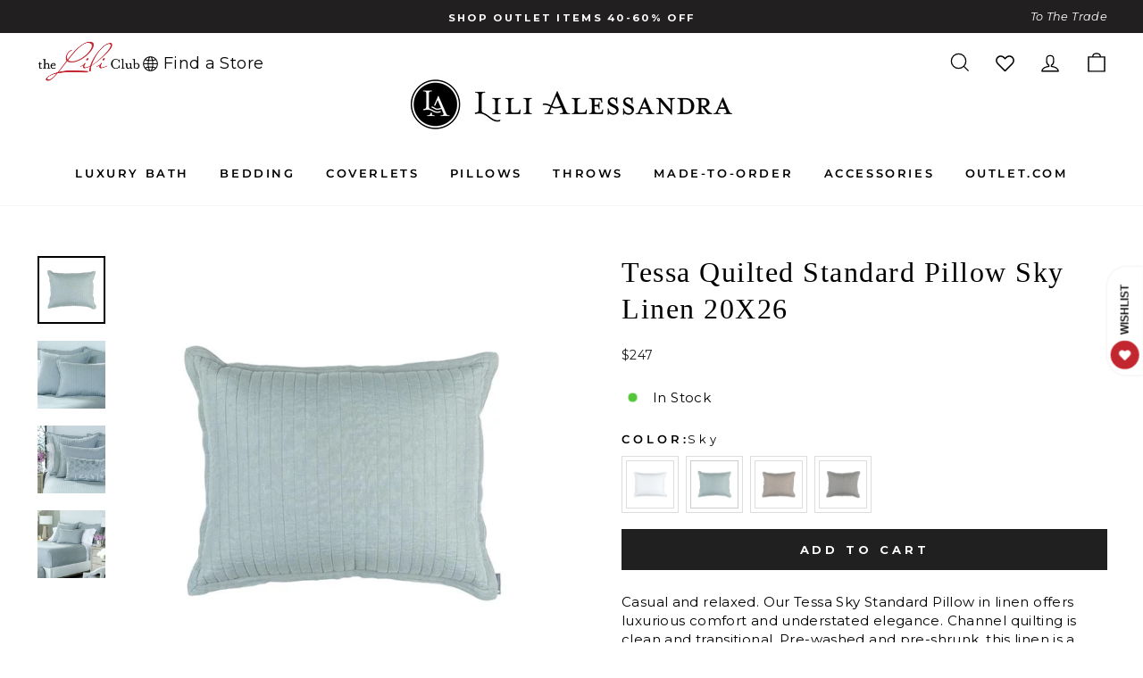

--- FILE ---
content_type: text/html; charset=utf-8
request_url: https://lilialessandra.com/products/tessa-quilted-standard-pillow-sky-linen-20x26-insert-included
body_size: 63044
content:
<!doctype html>
<html class="no-js" lang="en" dir="ltr">
<head>
  
  <!-- noindex this page if the template contains "no-index" in the name -->


  
<!-- starapps_core_start -->
<!-- This code is automatically managed by StarApps Studio -->
<!-- Please contact support@starapps.studio for any help -->
<!-- File location: snippets/starapps-core.liquid -->



<!-- starapps_core_end -->

  <meta charset="utf-8">
  <meta http-equiv="X-UA-Compatible" content="IE=edge,chrome=1">
  <meta name="viewport" content="width=device-width,initial-scale=1">
  <meta name="theme-color" content="#202020">
  <!-- Google Tag Manager -->
<script>(function(w,d,s,l,i){w[l]=w[l]||[];w[l].push({'gtm.start':
new Date().getTime(),event:'gtm.js'});var f=d.getElementsByTagName(s)[0],
j=d.createElement(s),dl=l!='dataLayer'?'&l='+l:'';j.async=true;j.src=
'https://www.googletagmanager.com/gtm.js?id='+i+dl;f.parentNode.insertBefore(j,f);
})(window,document,'script','dataLayer','GTM-TNKN93M');</script>
<!-- End Google Tag Manager -->
  <link rel="canonical" href="https://lilialessandra.com/products/tessa-quilted-standard-pillow-sky-linen-20x26-insert-included">
  <link rel="preconnect" href="https://cdn.shopify.com">
  <link rel="preconnect" href="https://fonts.shopifycdn.com">
  <link rel="dns-prefetch" href="https://productreviews.shopifycdn.com">
  <link rel="dns-prefetch" href="https://ajax.googleapis.com">
  <link rel="dns-prefetch" href="https://maps.googleapis.com">
  <link rel="dns-prefetch" href="https://maps.gstatic.com"><link rel="shortcut icon" href="//lilialessandra.com/cdn/shop/files/lili_fav_new_32x32.png?v=1638879433" type="image/png" /><title>Tessa Quilted Standard Pillow Sky Linen 20X26 by Lili Alessandra
</title>
<meta name="description" content="Casual and relaxed. Our Tessa Sky Standard Pillow in linen offers luxurious comfort and understated elegance. Channel quilting is clean and transitional. Pre-washed and pre-shrunk, this linen is a welcome addition you will enjoy for years."><meta property="og:site_name" content="Lili Alessandra">
  <meta property="og:url" content="https://lilialessandra.com/products/tessa-quilted-standard-pillow-sky-linen-20x26-insert-included">
  <meta property="og:title" content="Tessa Quilted Standard Pillow Sky Linen 20X26">
  <meta property="og:type" content="product">
  <meta property="og:description" content="Casual and relaxed. Our Tessa Sky Standard Pillow in linen offers luxurious comfort and understated elegance. Channel quilting is clean and transitional. Pre-washed and pre-shrunk, this linen is a welcome addition you will enjoy for years."><meta property="og:image" content="http://lilialessandra.com/cdn/shop/products/L232SP-2.jpg?v=1649822821">
    <meta property="og:image:secure_url" content="https://lilialessandra.com/cdn/shop/products/L232SP-2.jpg?v=1649822821">
    <meta property="og:image:width" content="1000">
    <meta property="og:image:height" content="1000"><meta name="twitter:site" content="@">
  <meta name="twitter:card" content="summary_large_image">
  <meta name="twitter:title" content="Tessa Quilted Standard Pillow Sky Linen 20X26">
  <meta name="twitter:description" content="Casual and relaxed. Our Tessa Sky Standard Pillow in linen offers luxurious comfort and understated elegance. Channel quilting is clean and transitional. Pre-washed and pre-shrunk, this linen is a welcome addition you will enjoy for years.">
<style data-shopify>
  @font-face {
  font-family: Montserrat;
  font-weight: 400;
  font-style: normal;
  font-display: swap;
  src: url("//lilialessandra.com/cdn/fonts/montserrat/montserrat_n4.81949fa0ac9fd2021e16436151e8eaa539321637.woff2") format("woff2"),
       url("//lilialessandra.com/cdn/fonts/montserrat/montserrat_n4.a6c632ca7b62da89c3594789ba828388aac693fe.woff") format("woff");
}


  @font-face {
  font-family: Montserrat;
  font-weight: 600;
  font-style: normal;
  font-display: swap;
  src: url("//lilialessandra.com/cdn/fonts/montserrat/montserrat_n6.1326b3e84230700ef15b3a29fb520639977513e0.woff2") format("woff2"),
       url("//lilialessandra.com/cdn/fonts/montserrat/montserrat_n6.652f051080eb14192330daceed8cd53dfdc5ead9.woff") format("woff");
}

  @font-face {
  font-family: Montserrat;
  font-weight: 400;
  font-style: italic;
  font-display: swap;
  src: url("//lilialessandra.com/cdn/fonts/montserrat/montserrat_i4.5a4ea298b4789e064f62a29aafc18d41f09ae59b.woff2") format("woff2"),
       url("//lilialessandra.com/cdn/fonts/montserrat/montserrat_i4.072b5869c5e0ed5b9d2021e4c2af132e16681ad2.woff") format("woff");
}

  @font-face {
  font-family: Montserrat;
  font-weight: 600;
  font-style: italic;
  font-display: swap;
  src: url("//lilialessandra.com/cdn/fonts/montserrat/montserrat_i6.e90155dd2f004112a61c0322d66d1f59dadfa84b.woff2") format("woff2"),
       url("//lilialessandra.com/cdn/fonts/montserrat/montserrat_i6.41470518d8e9d7f1bcdd29a447c2397e5393943f.woff") format("woff");
}

</style><link href="//lilialessandra.com/cdn/shop/t/76/assets/theme.css?v=153467303034292649281712340610" rel="stylesheet" type="text/css" media="all" />
<style data-shopify>:root {
    --typeHeaderPrimary: Garamond;
    --typeHeaderFallback: Baskerville, Caslon, serif;
    --typeHeaderSize: 38px;
    --typeHeaderWeight: 400;
    --typeHeaderLineHeight: 1.3;
    --typeHeaderSpacing: -0.075em;
    --typeHeaderSpacing: 1.5px;

    --typeBasePrimary:Montserrat;
    --typeBaseFallback:sans-serif;
    --typeBaseSize: 15px;
    --typeBaseWeight: 400;
    --typeBaseSpacing: 0.025em;
    --typeBaseLineHeight: 1.4;

    --typeCollectionTitle: 18px;

    --iconWeight: 3px;
    --iconLinecaps: miter;

    
      --buttonRadius: 0px;
    

    --colorGridOverlayOpacity: 0.0;
  }

  .placeholder-content {
    background-image: linear-gradient(100deg, #ffffff 40%, #f7f7f7 63%, #ffffff 79%);
  }</style><link rel="stylesheet" type="text/css" href="//cdn.jsdelivr.net/npm/slick-carousel@1.8.1/slick/slick.css" defer/>
  <link href="//lilialessandra.com/cdn/shop/t/76/assets/custom.css?v=136076762551952272031733745376" rel="stylesheet" type="text/css" media="all" />

  <script>
    document.documentElement.className = document.documentElement.className.replace('no-js', 'js');

    window.theme = window.theme || {};
    theme.routes = {
      home: "/",
      cart: "/cart.js",
      cartPage: "/cart",
      cartAdd: "/cart/add.js",
      cartChange: "/cart/change.js"
    };
    theme.strings = {
      soldOut: "Sold Out",
      unavailable: "Unavailable",
      inStockLabel: "In Stock {{ count }}",
      stockLabel: "Low stock - [count] items left",
      willNotShipUntil: "Ready to ship [date]",
      willBeInStockAfter: "Back in stock [date]",
      waitingForStock: "Inventory on the way",
      savePrice: "\u003ci\u003eSave [saved_amount]\u003c\/i\u003e",
      cartEmpty: "Your cart is currently empty.",
      cartTermsConfirmation: "You must agree with the terms and conditions of sales to check out",
      searchCollections: "Collections:",
      searchPages: "Pages:",
      searchArticles: "Articles:"
    };
    theme.settings = {
      dynamicVariantsEnable: true,
      cartType: "drawer",
      isCustomerTemplate: false,
      moneyFormat: "${{amount}}",
      saveType: "dollar",
      productImageSize: "square",
      productImageCover: false,
      predictiveSearch: true,
      predictiveSearchType: "product",
      quickView: true,
      themeName: 'Impulse',
      themeVersion: "5.1.2"
    };
  </script>

  <script>window.performance && window.performance.mark && window.performance.mark('shopify.content_for_header.start');</script><meta name="facebook-domain-verification" content="r52raxznd22j7bq7wnwkhfk4zxmcjf">
<meta name="google-site-verification" content="FLd3xem8G8NeeBUcRtR2dK6Jsue4DgFy1c4Y6r5K0so">
<meta id="shopify-digital-wallet" name="shopify-digital-wallet" content="/59622588600/digital_wallets/dialog">
<meta name="shopify-checkout-api-token" content="dcb9e9c940376d133e32a4c4ce2aded4">
<meta id="in-context-paypal-metadata" data-shop-id="59622588600" data-venmo-supported="false" data-environment="production" data-locale="en_US" data-paypal-v4="true" data-currency="USD">
<link rel="alternate" type="application/json+oembed" href="https://lilialessandra.com/products/tessa-quilted-standard-pillow-sky-linen-20x26-insert-included.oembed">
<script async="async" src="/checkouts/internal/preloads.js?locale=en-US"></script>
<link rel="preconnect" href="https://shop.app" crossorigin="anonymous">
<script async="async" src="https://shop.app/checkouts/internal/preloads.js?locale=en-US&shop_id=59622588600" crossorigin="anonymous"></script>
<script id="shopify-features" type="application/json">{"accessToken":"dcb9e9c940376d133e32a4c4ce2aded4","betas":["rich-media-storefront-analytics"],"domain":"lilialessandra.com","predictiveSearch":true,"shopId":59622588600,"locale":"en"}</script>
<script>var Shopify = Shopify || {};
Shopify.shop = "lilialessandra-store.myshopify.com";
Shopify.locale = "en";
Shopify.currency = {"active":"USD","rate":"1.0"};
Shopify.country = "US";
Shopify.theme = {"name":"RG 2024.01.12 - Fixing Too Many Requests","id":134750470328,"schema_name":"Impulse","schema_version":"5.1.2","theme_store_id":null,"role":"main"};
Shopify.theme.handle = "null";
Shopify.theme.style = {"id":null,"handle":null};
Shopify.cdnHost = "lilialessandra.com/cdn";
Shopify.routes = Shopify.routes || {};
Shopify.routes.root = "/";</script>
<script type="module">!function(o){(o.Shopify=o.Shopify||{}).modules=!0}(window);</script>
<script>!function(o){function n(){var o=[];function n(){o.push(Array.prototype.slice.apply(arguments))}return n.q=o,n}var t=o.Shopify=o.Shopify||{};t.loadFeatures=n(),t.autoloadFeatures=n()}(window);</script>
<script>
  window.ShopifyPay = window.ShopifyPay || {};
  window.ShopifyPay.apiHost = "shop.app\/pay";
  window.ShopifyPay.redirectState = null;
</script>
<script id="shop-js-analytics" type="application/json">{"pageType":"product"}</script>
<script defer="defer" async type="module" src="//lilialessandra.com/cdn/shopifycloud/shop-js/modules/v2/client.init-shop-cart-sync_C5BV16lS.en.esm.js"></script>
<script defer="defer" async type="module" src="//lilialessandra.com/cdn/shopifycloud/shop-js/modules/v2/chunk.common_CygWptCX.esm.js"></script>
<script type="module">
  await import("//lilialessandra.com/cdn/shopifycloud/shop-js/modules/v2/client.init-shop-cart-sync_C5BV16lS.en.esm.js");
await import("//lilialessandra.com/cdn/shopifycloud/shop-js/modules/v2/chunk.common_CygWptCX.esm.js");

  window.Shopify.SignInWithShop?.initShopCartSync?.({"fedCMEnabled":true,"windoidEnabled":true});

</script>
<script>
  window.Shopify = window.Shopify || {};
  if (!window.Shopify.featureAssets) window.Shopify.featureAssets = {};
  window.Shopify.featureAssets['shop-js'] = {"shop-cart-sync":["modules/v2/client.shop-cart-sync_ZFArdW7E.en.esm.js","modules/v2/chunk.common_CygWptCX.esm.js"],"init-fed-cm":["modules/v2/client.init-fed-cm_CmiC4vf6.en.esm.js","modules/v2/chunk.common_CygWptCX.esm.js"],"shop-button":["modules/v2/client.shop-button_tlx5R9nI.en.esm.js","modules/v2/chunk.common_CygWptCX.esm.js"],"shop-cash-offers":["modules/v2/client.shop-cash-offers_DOA2yAJr.en.esm.js","modules/v2/chunk.common_CygWptCX.esm.js","modules/v2/chunk.modal_D71HUcav.esm.js"],"init-windoid":["modules/v2/client.init-windoid_sURxWdc1.en.esm.js","modules/v2/chunk.common_CygWptCX.esm.js"],"shop-toast-manager":["modules/v2/client.shop-toast-manager_ClPi3nE9.en.esm.js","modules/v2/chunk.common_CygWptCX.esm.js"],"init-shop-email-lookup-coordinator":["modules/v2/client.init-shop-email-lookup-coordinator_B8hsDcYM.en.esm.js","modules/v2/chunk.common_CygWptCX.esm.js"],"init-shop-cart-sync":["modules/v2/client.init-shop-cart-sync_C5BV16lS.en.esm.js","modules/v2/chunk.common_CygWptCX.esm.js"],"avatar":["modules/v2/client.avatar_BTnouDA3.en.esm.js"],"pay-button":["modules/v2/client.pay-button_FdsNuTd3.en.esm.js","modules/v2/chunk.common_CygWptCX.esm.js"],"init-customer-accounts":["modules/v2/client.init-customer-accounts_DxDtT_ad.en.esm.js","modules/v2/client.shop-login-button_C5VAVYt1.en.esm.js","modules/v2/chunk.common_CygWptCX.esm.js","modules/v2/chunk.modal_D71HUcav.esm.js"],"init-shop-for-new-customer-accounts":["modules/v2/client.init-shop-for-new-customer-accounts_ChsxoAhi.en.esm.js","modules/v2/client.shop-login-button_C5VAVYt1.en.esm.js","modules/v2/chunk.common_CygWptCX.esm.js","modules/v2/chunk.modal_D71HUcav.esm.js"],"shop-login-button":["modules/v2/client.shop-login-button_C5VAVYt1.en.esm.js","modules/v2/chunk.common_CygWptCX.esm.js","modules/v2/chunk.modal_D71HUcav.esm.js"],"init-customer-accounts-sign-up":["modules/v2/client.init-customer-accounts-sign-up_CPSyQ0Tj.en.esm.js","modules/v2/client.shop-login-button_C5VAVYt1.en.esm.js","modules/v2/chunk.common_CygWptCX.esm.js","modules/v2/chunk.modal_D71HUcav.esm.js"],"shop-follow-button":["modules/v2/client.shop-follow-button_Cva4Ekp9.en.esm.js","modules/v2/chunk.common_CygWptCX.esm.js","modules/v2/chunk.modal_D71HUcav.esm.js"],"checkout-modal":["modules/v2/client.checkout-modal_BPM8l0SH.en.esm.js","modules/v2/chunk.common_CygWptCX.esm.js","modules/v2/chunk.modal_D71HUcav.esm.js"],"lead-capture":["modules/v2/client.lead-capture_Bi8yE_yS.en.esm.js","modules/v2/chunk.common_CygWptCX.esm.js","modules/v2/chunk.modal_D71HUcav.esm.js"],"shop-login":["modules/v2/client.shop-login_D6lNrXab.en.esm.js","modules/v2/chunk.common_CygWptCX.esm.js","modules/v2/chunk.modal_D71HUcav.esm.js"],"payment-terms":["modules/v2/client.payment-terms_CZxnsJam.en.esm.js","modules/v2/chunk.common_CygWptCX.esm.js","modules/v2/chunk.modal_D71HUcav.esm.js"]};
</script>
<script>(function() {
  var isLoaded = false;
  function asyncLoad() {
    if (isLoaded) return;
    isLoaded = true;
    var urls = ["https:\/\/instafeed.nfcube.com\/cdn\/bec0387e6fcc77c878e88768b3ad310d.js?shop=lilialessandra-store.myshopify.com","https:\/\/d23dclunsivw3h.cloudfront.net\/redirect-app.js?shop=lilialessandra-store.myshopify.com","https:\/\/static.klaviyo.com\/onsite\/js\/QCu7b5\/klaviyo.js?company_id=QCu7b5\u0026shop=lilialessandra-store.myshopify.com"];
    for (var i = 0; i < urls.length; i++) {
      var s = document.createElement('script');
      s.type = 'text/javascript';
      s.async = true;
      s.src = urls[i];
      var x = document.getElementsByTagName('script')[0];
      x.parentNode.insertBefore(s, x);
    }
  };
  if(window.attachEvent) {
    window.attachEvent('onload', asyncLoad);
  } else {
    window.addEventListener('load', asyncLoad, false);
  }
})();</script>
<script id="__st">var __st={"a":59622588600,"offset":-21600,"reqid":"c28921f5-0698-4fd7-ae59-f6b2bd2cef5c-1768690014","pageurl":"lilialessandra.com\/products\/tessa-quilted-standard-pillow-sky-linen-20x26-insert-included","u":"2aa7a12607b2","p":"product","rtyp":"product","rid":7064595333304};</script>
<script>window.ShopifyPaypalV4VisibilityTracking = true;</script>
<script id="captcha-bootstrap">!function(){'use strict';const t='contact',e='account',n='new_comment',o=[[t,t],['blogs',n],['comments',n],[t,'customer']],c=[[e,'customer_login'],[e,'guest_login'],[e,'recover_customer_password'],[e,'create_customer']],r=t=>t.map((([t,e])=>`form[action*='/${t}']:not([data-nocaptcha='true']) input[name='form_type'][value='${e}']`)).join(','),a=t=>()=>t?[...document.querySelectorAll(t)].map((t=>t.form)):[];function s(){const t=[...o],e=r(t);return a(e)}const i='password',u='form_key',d=['recaptcha-v3-token','g-recaptcha-response','h-captcha-response',i],f=()=>{try{return window.sessionStorage}catch{return}},m='__shopify_v',_=t=>t.elements[u];function p(t,e,n=!1){try{const o=window.sessionStorage,c=JSON.parse(o.getItem(e)),{data:r}=function(t){const{data:e,action:n}=t;return t[m]||n?{data:e,action:n}:{data:t,action:n}}(c);for(const[e,n]of Object.entries(r))t.elements[e]&&(t.elements[e].value=n);n&&o.removeItem(e)}catch(o){console.error('form repopulation failed',{error:o})}}const l='form_type',E='cptcha';function T(t){t.dataset[E]=!0}const w=window,h=w.document,L='Shopify',v='ce_forms',y='captcha';let A=!1;((t,e)=>{const n=(g='f06e6c50-85a8-45c8-87d0-21a2b65856fe',I='https://cdn.shopify.com/shopifycloud/storefront-forms-hcaptcha/ce_storefront_forms_captcha_hcaptcha.v1.5.2.iife.js',D={infoText:'Protected by hCaptcha',privacyText:'Privacy',termsText:'Terms'},(t,e,n)=>{const o=w[L][v],c=o.bindForm;if(c)return c(t,g,e,D).then(n);var r;o.q.push([[t,g,e,D],n]),r=I,A||(h.body.append(Object.assign(h.createElement('script'),{id:'captcha-provider',async:!0,src:r})),A=!0)});var g,I,D;w[L]=w[L]||{},w[L][v]=w[L][v]||{},w[L][v].q=[],w[L][y]=w[L][y]||{},w[L][y].protect=function(t,e){n(t,void 0,e),T(t)},Object.freeze(w[L][y]),function(t,e,n,w,h,L){const[v,y,A,g]=function(t,e,n){const i=e?o:[],u=t?c:[],d=[...i,...u],f=r(d),m=r(i),_=r(d.filter((([t,e])=>n.includes(e))));return[a(f),a(m),a(_),s()]}(w,h,L),I=t=>{const e=t.target;return e instanceof HTMLFormElement?e:e&&e.form},D=t=>v().includes(t);t.addEventListener('submit',(t=>{const e=I(t);if(!e)return;const n=D(e)&&!e.dataset.hcaptchaBound&&!e.dataset.recaptchaBound,o=_(e),c=g().includes(e)&&(!o||!o.value);(n||c)&&t.preventDefault(),c&&!n&&(function(t){try{if(!f())return;!function(t){const e=f();if(!e)return;const n=_(t);if(!n)return;const o=n.value;o&&e.removeItem(o)}(t);const e=Array.from(Array(32),(()=>Math.random().toString(36)[2])).join('');!function(t,e){_(t)||t.append(Object.assign(document.createElement('input'),{type:'hidden',name:u})),t.elements[u].value=e}(t,e),function(t,e){const n=f();if(!n)return;const o=[...t.querySelectorAll(`input[type='${i}']`)].map((({name:t})=>t)),c=[...d,...o],r={};for(const[a,s]of new FormData(t).entries())c.includes(a)||(r[a]=s);n.setItem(e,JSON.stringify({[m]:1,action:t.action,data:r}))}(t,e)}catch(e){console.error('failed to persist form',e)}}(e),e.submit())}));const S=(t,e)=>{t&&!t.dataset[E]&&(n(t,e.some((e=>e===t))),T(t))};for(const o of['focusin','change'])t.addEventListener(o,(t=>{const e=I(t);D(e)&&S(e,y())}));const B=e.get('form_key'),M=e.get(l),P=B&&M;t.addEventListener('DOMContentLoaded',(()=>{const t=y();if(P)for(const e of t)e.elements[l].value===M&&p(e,B);[...new Set([...A(),...v().filter((t=>'true'===t.dataset.shopifyCaptcha))])].forEach((e=>S(e,t)))}))}(h,new URLSearchParams(w.location.search),n,t,e,['guest_login'])})(!0,!0)}();</script>
<script integrity="sha256-4kQ18oKyAcykRKYeNunJcIwy7WH5gtpwJnB7kiuLZ1E=" data-source-attribution="shopify.loadfeatures" defer="defer" src="//lilialessandra.com/cdn/shopifycloud/storefront/assets/storefront/load_feature-a0a9edcb.js" crossorigin="anonymous"></script>
<script crossorigin="anonymous" defer="defer" src="//lilialessandra.com/cdn/shopifycloud/storefront/assets/shopify_pay/storefront-65b4c6d7.js?v=20250812"></script>
<script data-source-attribution="shopify.dynamic_checkout.dynamic.init">var Shopify=Shopify||{};Shopify.PaymentButton=Shopify.PaymentButton||{isStorefrontPortableWallets:!0,init:function(){window.Shopify.PaymentButton.init=function(){};var t=document.createElement("script");t.src="https://lilialessandra.com/cdn/shopifycloud/portable-wallets/latest/portable-wallets.en.js",t.type="module",document.head.appendChild(t)}};
</script>
<script data-source-attribution="shopify.dynamic_checkout.buyer_consent">
  function portableWalletsHideBuyerConsent(e){var t=document.getElementById("shopify-buyer-consent"),n=document.getElementById("shopify-subscription-policy-button");t&&n&&(t.classList.add("hidden"),t.setAttribute("aria-hidden","true"),n.removeEventListener("click",e))}function portableWalletsShowBuyerConsent(e){var t=document.getElementById("shopify-buyer-consent"),n=document.getElementById("shopify-subscription-policy-button");t&&n&&(t.classList.remove("hidden"),t.removeAttribute("aria-hidden"),n.addEventListener("click",e))}window.Shopify?.PaymentButton&&(window.Shopify.PaymentButton.hideBuyerConsent=portableWalletsHideBuyerConsent,window.Shopify.PaymentButton.showBuyerConsent=portableWalletsShowBuyerConsent);
</script>
<script data-source-attribution="shopify.dynamic_checkout.cart.bootstrap">document.addEventListener("DOMContentLoaded",(function(){function t(){return document.querySelector("shopify-accelerated-checkout-cart, shopify-accelerated-checkout")}if(t())Shopify.PaymentButton.init();else{new MutationObserver((function(e,n){t()&&(Shopify.PaymentButton.init(),n.disconnect())})).observe(document.body,{childList:!0,subtree:!0})}}));
</script>
<script id='scb4127' type='text/javascript' async='' src='https://lilialessandra.com/cdn/shopifycloud/privacy-banner/storefront-banner.js'></script><link id="shopify-accelerated-checkout-styles" rel="stylesheet" media="screen" href="https://lilialessandra.com/cdn/shopifycloud/portable-wallets/latest/accelerated-checkout-backwards-compat.css" crossorigin="anonymous">
<style id="shopify-accelerated-checkout-cart">
        #shopify-buyer-consent {
  margin-top: 1em;
  display: inline-block;
  width: 100%;
}

#shopify-buyer-consent.hidden {
  display: none;
}

#shopify-subscription-policy-button {
  background: none;
  border: none;
  padding: 0;
  text-decoration: underline;
  font-size: inherit;
  cursor: pointer;
}

#shopify-subscription-policy-button::before {
  box-shadow: none;
}

      </style>

<script>window.performance && window.performance.mark && window.performance.mark('shopify.content_for_header.end');</script>

  <script src="//lilialessandra.com/cdn/shop/t/76/assets/vendor-scripts-v10.js" defer="defer"></script><link rel="preload" as="style" href="//lilialessandra.com/cdn/shop/t/76/assets/currency-flags.css" onload="this.onload=null;this.rel='stylesheet'">
    <link rel="stylesheet" href="//lilialessandra.com/cdn/shop/t/76/assets/currency-flags.css"><script
    src="https://code.jquery.com/jquery-3.6.0.min.js"
    integrity="sha256-/xUj+3OJU5yExlq6GSYGSHk7tPXikynS7ogEvDej/m4="
    crossorigin="anonymous"></script>

  <script src="//lilialessandra.com/cdn/shop/t/76/assets/theme.js?v=56196870219254091961754029993" defer="defer"></script>
  <script type="text/javascript" src="//cdn.jsdelivr.net/npm/slick-carousel@1.8.1/slick/slick.min.js"></script>
  <script src="//lilialessandra.com/cdn/shop/t/76/assets/custom.js?v=22743348086597240081705066892" defer="defer"></script>
    <meta property="og:product_id" content="7064595333304">
    <meta property="og:product_price" content="247">
  
    <style>
  .gw-wl-header-icon-placeholder {
    width: fit-content !important;
  }
  .site-nav__icons {
    white-space: nowrap !important;
    display: flex !important;
    align-items: center !important;
  }
  .gw-wl-icon-custom{
    color: #000 !important;
    width: 25px !important;
    height: 25px !important;
  }
.gw-wl-go-to-wishlist-header-widget-custom {
  width: unset !important;
    height: unset !important;
    position: relative !important;
    text-decoration: none !important;
    padding: 3.5px 12px !important;
    white-space: nowrap !important;
    font-weight: 600 !important;
    display: flex;
    align-items: end;
    flex-direction: row-reverse;
}
</style>
<!-- BEGIN app block: shopify://apps/tipo-related-products/blocks/app-embed/75cf2d86-3988-45e7-8f28-ada23c99704f --><script type="text/javascript">
  
    
    
    var Globo = Globo || {};
    window.Globo.RelatedProducts = window.Globo.RelatedProducts || {}; window.moneyFormat = "${{amount}}"; window.shopCurrency = "USD";
    window.globoRelatedProductsConfig = {
      __webpack_public_path__ : "https://cdn.shopify.com/extensions/019a6293-eea2-75db-9d64-cc7878a1288f/related-test-cli3-121/assets/", apiUrl: "https://related-products.globo.io/api", alternateApiUrl: "https://related-products.globo.io",
      shop: "lilialessandra-store.myshopify.com", domain: "lilialessandra.com",themeOs20: true, page: 'product',
      customer:null,
      urls:  { search: "\/search", collection: "\/collections" },
      translation: {"add_to_cart":"Add to cart","added_to_cart":"Added to cart","add_selected_to_cart":"Add selected to cart","added_selected_to_cart":"Added selected to cart","sale":"Sale","total_price":"Total price:","this_item":"This item:","sold_out":"Sold out","add_to_cart_short":"ADD","added_to_cart_short":"ADDED"},
      settings: {"redirect":true,"new_tab":true,"image_ratio":"400:500","visible_tags":null,"hidden_tags":null,"hidden_collections":null,"exclude_tags":null,"carousel_autoplay":false,"carousel_disable_in_mobile":false,"carousel_loop":true,"carousel_rtl":false,"carousel_items":"5","sold_out":false,"discount":{"enable":false,"condition":"any","type":"percentage","value":10}},
      boughtTogetherIds: {},
      trendingProducts: [7064601886904,7064661885112,7064619843768,7064671027384,7064658346168,7064659591352,7064624103608,7064618893496,7155285262520,7155287031992,7064672633016,7272150499512,7064670535864,7064642748600,7064590778552,7064647008440,7064618139832,7064658772152,7240798175416,7064638554296,7064655593656,7064639733944,7064665718968,7064649498808,7064669847736,7064708022456,7064670961848,7064673222840,7064671322296,7064672534712,7064618041528,7064658968760,7064626495672,7064631476408,7064644059320,7064644190392,7064643731640,7405983301816,7405983137976,7174867419320,7064642126008,7064619909304,7064671289528,7064672469176,7064669749432,7064673124536,7064591237304,7064608178360,7064589631672,7064619417784],
      productBoughtTogether: {"type":"product_bought_together","enable":1,"title":{"text":"Related Products","color":"#000000","fontSize":"25","align":"left"},"subtitle":{"text":null,"color":"#221f20","fontSize":"14"},"limit":5,"maxWidth":800,"conditions":[{"id":"bought_together","status":0},{"id":"manual","status":1},{"id":"vendor","type":"same","status":0},{"id":"type","type":"same","status":0},{"id":"collection","type":"same","status":0},{"id":"tags","type":"manual","status":1,"rules":null},{"id":"global","status":0}],"template":{"id":"3","elements":["price","addToCartBtn"],"productTitle":{"fontSize":"14","color":"#323232"},"productPrice":{"fontSize":"14","color":"#000000"},"productOldPrice":{"fontSize":"14","color":"#000000"},"button":{"fontSize":"12","color":"#ffffff","backgroundColor":"#202020"},"saleLabel":{"color":"#ffffff","backgroundColor":"#1c1d1d"},"this_item":false,"selected":false,"customCarousel":{"large":1,"small":1,"tablet":1,"mobile":1}},"random":false,"discount":true},
      productRelated: {"type":"product_related","enable":false,"title":{"text":"Order A Swatch","color":"#222222","fontSize":"22","align":"left"},"subtitle":{"text":null,"color":"#221f20","fontSize":"17"},"limit":1,"maxWidth":800,"conditions":[{"id":"manual","status":1},{"id":"bought_together","status":0},{"id":"vendor","type":"same","status":0},{"id":"type","type":"same","status":0},{"id":"collection","type":"same","status":0},{"id":"tags","type":"same","status":0},{"id":"global","status":0}],"template":{"id":"1","elements":["price","customCarousel","addToCartBtn"],"productTitle":{"fontSize":"12","color":"#323232"},"productPrice":{"fontSize":"14","color":"#000000"},"productOldPrice":{"fontSize":"14","color":"#000000"},"button":{"fontSize":"12","color":"#ffffff","backgroundColor":"#202020"},"saleLabel":{"color":"#ffffff","backgroundColor":"#1c1d1d"},"this_item":false,"selected":false,"customCarousel":{"large":"5","small":"4","tablet":"3","mobile":"2"}},"random":false,"discount":false},
      cart: {"type":"cart","enable":false,"title":{"text":"What else do you need?","color":"#000000","fontSize":"20","align":"left"},"subtitle":{"text":"","color":"#221f20","fontSize":"18"},"limit":"8","maxWidth":"1500","conditions":[{"id":"manual","status":1},{"id":"bought_together","status":1},{"id":"tags","type":"same","status":1},{"id":"global","status":1}],"template":{"id":"3","elements":["price","addToCartBtn","variantSelector","saleLabel"],"productTitle":{"fontSize":"14","color":"#323232"},"productPrice":{"fontSize":"14","color":"#000000"},"productOldPrice":{"fontSize":16,"color":"#000000"},"button":{"fontSize":"15","color":"#ffffff","backgroundColor":"#202020"},"saleLabel":{"color":"#ffffff","backgroundColor":"#1c1d1d"},"this_item":true,"selected":true},"random":false,"discount":false},
      basis_collection_handle: 'globo_basis_collection',
      widgets: [],
      offers: [],
      view_name: 'globo.alsobought', cart_properties_name: '_bundle', upsell_properties_name: '_upsell_bundle',
      discounted_ids: [],discount_min_amount: 0,offerdiscounted_ids: [],offerdiscount_min_amount: 0,data: { ids: ["7064595333304"],handles: ["tessa-quilted-standard-pillow-sky-linen-20x26-insert-included"], title : "Tessa Quilted Standard Pillow Sky Linen 20X26", vendors: ["Lili Alessandra"], types: ["Pillows"], tags: ["CODARUS","Collection - Coverlets - Tessa Sky","quilted-basics","sale-retail","sale-trade"], collections: [] },
        
        product: {id: "7064595333304", title: "Tessa Quilted Standard Pillow Sky Linen 20X26", handle: "tessa-quilted-standard-pillow-sky-linen-20x26-insert-included", price: 24700, compare_at_price: 23800, images: ["//lilialessandra.com/cdn/shop/products/L232SP-2.jpg?v=1649822821"], variants: [{"id":41167712354488,"title":"Default Title","option1":"Default Title","option2":null,"option3":null,"sku":"L232SP","requires_shipping":true,"taxable":true,"featured_image":null,"available":true,"name":"Tessa Quilted Standard Pillow Sky Linen 20X26","public_title":null,"options":["Default Title"],"price":24700,"weight":3628,"compare_at_price":23800,"inventory_management":"shopify","barcode":"L232SP","requires_selling_plan":false,"selling_plan_allocations":[],"quantity_rule":{"min":1,"max":null,"increment":1}}], available: true, vendor: "Lili Alessandra", product_type: "Pillows", tags: ["CODARUS","Collection - Coverlets - Tessa Sky","quilted-basics","sale-retail","sale-trade"], published_at:"2022-02-14 09:24:16 -0600"},cartdata:{ ids: [],handles: [], vendors: [], types: [], tags: [], collections: [] },upselldatas:{},cartitems:[],cartitemhandles: [],manualCollectionsDatas: {},layouts: [],
      no_image_url: "https://cdn.shopify.com/s/images/admin/no-image-large.gif",
      manualRecommendations:[], manualVendors:[], manualTags:[], manualProductTypes:[], manualCollections:[],
      app_version : 2,
      collection_handle: "", curPlan :  "PROFESSIONAL" ,
    }; globoRelatedProductsConfig.settings.hidewatermark= true;
     globoRelatedProductsConfig.manualCollections = []; globoRelatedProductsConfig.manualProductTypes = []; globoRelatedProductsConfig.manualTags = {"queen-duvet":["queen-duvet-insert"],"queen-coverlet":["queen-bella-sheet-set"],"king-duvet":["king-duvet-insert"],"king-coverlet":["king-bella-sheet-set"]}; globoRelatedProductsConfig.manualVendors = [];   globoRelatedProductsConfig.manualRecommendations["7064595333304"] = ["7064645927096"];   globoRelatedProductsConfig.data.collections = globoRelatedProductsConfig.data.collections.concat(["quilted-basics","sale-trade","tessa-sky-basics"]);globoRelatedProductsConfig.boughtTogetherIds[7064595333304] = false;globoRelatedProductsConfig.upselldatas[7064595333304] = { title: "Tessa Quilted Standard Pillow Sky Linen 20X26", collections :["quilted-basics","sale-trade","tessa-sky-basics"], tags:["CODARUS","Collection - Coverlets - Tessa Sky","quilted-basics","sale-retail","sale-trade"], product_type:"Pillows"};
</script>
<style>
  
</style>
<script>
  document.addEventListener('DOMContentLoaded', function () {
    document.querySelectorAll('[class*=globo_widget_]').forEach(function (el) {
      if (el.clientWidth < 600) {
        el.classList.add('globo_widget_mobile');
      }
    });
  });
</script>

<!-- BEGIN app snippet: globo-alsobought-style -->
<style>
    .ga-products-box .ga-product_image:after{padding-top:100%;}
    @media only screen and (max-width:749px){.return-link-wrapper{margin-bottom:0 !important;}}
    
        
        
            
                
                
                  .ga-products-box .ga-product_image:after{padding-top:125.0%;}
                
            
        
    
    
        

        


            #ga-product_bought_together{max-width:800px;margin:15px auto;} #ga-product_bought_together h2{color:#000000;font-size:25px;text-align:left;}  #ga-product_bought_together .ga-subtitle{color:#221f20;font-size:14px;text-align:left;}  #ga-product_bought_together .ga-product_title, #ga-product_bought_together select.ga-product_variant_select{color:#323232;font-size:14px;} #ga-product_bought_together span.ga-product_price{color:#000000;font-size:14px;}  #ga-product_bought_together .ga-product_oldprice{color:#000000;font-size:14px;}  #ga-product_bought_together button.ga-product_addtocart, #ga-product_bought_together button.ga-addalltocart{color:#ffffff;background-color:#202020;font-size:12px;} #ga-product_bought_together .ga-label_sale{color:#ffffff;background-color:#1c1d1d;} #ga-product_related{max-width:800px;margin:15px auto;} #ga-product_related h2{color:#222222;font-size:22px;text-align:left;}  #ga-product_related .ga-subtitle{color:#221f20;font-size:17px;text-align:left;}  #ga-product_related .ga-product_title, #ga-product_related select.ga-product_variant_select{color:#323232;font-size:12px;} #ga-product_related span.ga-product_price{color:#000000;font-size:14px;}  #ga-product_related .ga-product_oldprice{color:#000000;font-size:14px;}  #ga-product_related button.ga-product_addtocart, #ga-product_related button.ga-addalltocart{color:#ffffff;background-color:#202020;font-size:12px;} #ga-product_related .ga-label_sale{color:#ffffff;background-color:#1c1d1d;}
        
        
        #ga-cart{max-width:1500px;margin:15px auto;} #ga-cart h2{color:#000000;font-size:20px;text-align:left;}  #ga-cart .ga-subtitle{color:#221f20;font-size:18px;text-align:left;}  #ga-cart .ga-product_title, #ga-cart select.ga-product_variant_select{color:#323232;font-size:14px;} #ga-cart span.ga-product_price{color:#000000;font-size:14px;}  #ga-cart .ga-product_oldprice{color:#000000;font-size:16px;}  #ga-cart button.ga-product_addtocart, #ga-cart button.ga-addalltocart{color:#ffffff;background-color:#202020;font-size:15px;} #ga-cart .ga-label_sale{color:#ffffff;background-color:#1c1d1d;}
    </style>
<!-- END app snippet --><!-- BEGIN app snippet: globo-alsobought-template -->
<script id="globoRelatedProductsTemplate2" type="template/html">
  {% if box.template.id == 1 or box.template.id == '1' %}
  <div id="{{box.id}}" data-title="{{box.title.text | escape}}" class="ga ga-template_1 ga-products-box ga-template_themeid_{{ theme_store_id  }}"> {% if box.title and box.title.text and box.title.text != '' %} <h2 class="ga-title section-title"> <span>{{box.title.text}}</span> </h2> {% endif %} {% if box.subtitle and box.subtitle.text and box.subtitle.text != '' %} <div class="ga-subtitle">{{box.subtitle.text}}</div> {% endif %} <div class="ga-products"> <div class="ga-carousel_wrapper"> <div class="ga-carousel gowl-carousel" data-products-count="{{products.size}}"> {% for product in products %} {% assign first_available_variant = false %} {% for variant in product.variants %} {% if first_available_variant == false and variant.available %} {% assign first_available_variant = variant %} {% endif %} {% endfor %} {% if first_available_variant == false %} {% assign first_available_variant = product.variants[0] %} {% endif %} {% if product.images[0] %} {% assign featured_image = product.images[0] | img_url: '350x' %} {% else %} {% assign featured_image = no_image_url | img_url: '350x' %} {% endif %} <div class="ga-product" data-product-id="{{product.id}}"> <a {% if settings.new_tab %} target="_blank" {% endif %} href="/products/{{product.handle}}"> {% if box.template.elements contains 'saleLabel' and first_available_variant.compare_at_price > first_available_variant.price %} <span class="ga-label ga-label_sale">{{translation.sale}}</span> {% endif %} {% unless product.available %} <span class="ga-label ga-label_sold">{{translation.sold_out}}</span> {% endunless %} <div class="ga-product_image ga-product_image_{{product.id}}" id="ga-product_image_{{product.id}}" style="background-image: url('{{featured_image}}')"> <span></span> </div> </a> <a class="ga-product_title  " {% if settings.new_tab %} target="_blank" {% endif %} href="/products/{{product.handle}}">{{product.title}}</a> {% assign variants_size = product.variants | size %} <div class="ga-product_variants-container{% unless box.template.elements contains 'variantSelector' %} ga-hide{% endunless %}"> <select aria-label="Variant" class="ga-product_variant_select {% if variants_size == 1 %}ga-hide{% endif %}"> {% for variant in product.variants %} <option {% if first_available_variant.id == variant.id %} selected {% endif %} {% unless variant.available %} disabled {% endunless %} data-image="{% if variant.featured_image %}{{variant.featured_image.src | img_url: '350x'}}{% else %}{{featured_image}}{% endif %}" data-available="{{variant.available}}" data-compare_at_price="{{variant.compare_at_price}}" data-price="{{variant.price}}" value="{{variant.id}}">{{variant.title}} {% unless variant.available %} - {{translation.sold_out}} {% endunless %} </option> {% endfor %} </select> </div> {% if settings.setHideprice %} {% else %} {% if box.template.elements contains 'price' %} <span class="ga-product_price-container"> <span class="ga-product_price money   {% if first_available_variant.compare_at_price > first_available_variant.price %} ga-product_have_oldprice {% endif %}">{{first_available_variant.price | money}}</span> {% if first_available_variant.compare_at_price > first_available_variant.price %} <s class="ga-product_oldprice money">{{first_available_variant.compare_at_price | money}}</s> {% endif %} </span> {% endif %} {% if box.template.elements contains 'addToCartBtn' %} <button class="ga-product_addtocart" type="button" data-add="{{translation.add_to_cart}}" data-added="{{translation.added_to_cart}}">{{translation.add_to_cart}}</button> {% endif %} {% endif %} </div> {% endfor %} </div> </div> {%- unless settings.hidewatermark == true -%} <p style="text-align: right;font-size:small;display: inline-block !important; width: 100%;">{% if settings.copyright !='' %}{{ settings.copyright }}{%- endif -%}</p>{%- endunless -%} </div> </div>
  {% elsif box.template.id == 2 or box.template.id == '2' %}
  <div id="{{box.id}}" data-title="{{box.title.text | escape}}" class="ga ga-template_2 ga-products-box "> {% if box.title and box.title.text and box.title.text != '' %} <h2 class="ga-title section-title "> <span>{{box.title.text}}</span> </h2> {% endif %} {% if box.subtitle and box.subtitle.text and box.subtitle.text != '' %} <div class="ga-subtitle">{{box.subtitle.text}}</div> {% endif %} {% assign total_price = 0 %} {% assign total_sale_price = 0 %} <div class="ga-products"> <div class="ga-products_image"> {% for product in products %} {% assign first_available_variant = false %} {% for variant in product.variants %} {% if first_available_variant == false and variant.available %} {% assign first_available_variant = variant %} {% endif %} {% endfor %} {% if first_available_variant == false %} {% assign first_available_variant = product.variants[0] %} {% endif %} {% if first_available_variant.available and box.template.selected %} {% assign total_price = total_price | plus: first_available_variant.price %} {% if first_available_variant.compare_at_price > first_available_variant.price %} {% assign total_sale_price = total_sale_price | plus: first_available_variant.compare_at_price %} {% else %} {% assign total_sale_price = total_sale_price | plus: first_available_variant.price %} {% endif %} {% endif %} {% if product.images[0] %} {% assign featured_image = product.images[0] | img_url: '350x' %} {% else %} {% assign featured_image = no_image_url | img_url: '350x' %} {% endif %} <div class="ga-product {% if forloop.last %}last{% endif %}" id="ga-product_{{product.id}}"> <a {% if settings.new_tab %} target="_blank" {% endif %} href="/products/{{product.handle}}"> {% unless product.available %} <span class="ga-label ga-label_sold">{{translation.sold_out}}</span> {% endunless %} <img class="ga-product_image_{{product.id}}" id="ga-product_image_{{product.id}}" src="{{featured_image}}" alt="{{product.title}}"/> </a> </div> {% endfor %} {% if settings.setHideprice %} {% else %} <div class="ga-product-form {% unless total_price > 0 %}ga-hide{% endunless %}"> {% if box.template.elements contains 'price' %} <div> {{translation.total_price}} <span class="ga-product_price ga-product_totalprice money">{{total_price | money}}</span> <span class="ga-product_oldprice ga-product_total_sale_price money {% if total_price >= total_sale_price %} ga-hide {% endif %}">{{ total_sale_price | money}}</span> </div> {% endif %} {% if box.template.elements contains 'addToCartBtn' %} <button class="ga-addalltocart" type="button" data-add="{{translation.add_selected_to_cart}}" data-added="{{translation.added_selected_to_cart}}">{{translation.add_selected_to_cart}}</button> {% endif %} </div> {% endif %} </div> </div> <ul class="ga-products-input"> {% for product in products %} {% assign first_available_variant = false %} {% for variant in product.variants %} {% if first_available_variant == false and variant.available %} {% assign first_available_variant = variant %} {% endif %} {% endfor %} {% if first_available_variant == false %} {% assign first_available_variant = product.variants[0] %} {% endif %} {% if product.images[0] %} {% assign featured_image = product.images[0] | img_url: '350x' %} {% else %} {% assign featured_image = no_image_url | img_url: '350x' %} {% endif %} <li class="ga-product{% unless box.template.selected %} ga-deactive{% endunless %}" data-product-id="{{product.id}}"> <input {% unless product.available %} disabled {% endunless %} class="selectedItem" {% if box.template.selected and product.available == true %} checked {% endif %} type="checkbox" value="{{product.id}}"/> <a class="ga-product_title" {% if settings.new_tab %} target="_blank" {% endif %} href="/products/{{product.handle}}"> {% if product.id == cur_product_id %} <strong>{{translation.this_item}} </strong> {% endif %} {{product.title}} {% unless product.available %} - {{translation.sold_out}} {% endunless %} </a> {% assign variants_size = product.variants | size %} <div class="ga-product_variants-container{% unless box.template.elements contains 'variantSelector' %} ga-hide{% endunless %}"> <select {% unless product.available %} disabled {% endunless %} aria-label="Variant" class="ga-product_variant_select {% if variants_size == 1 %}ga-hide{% endif %}"> {% for variant in product.variants %} <option {% if first_available_variant.id == variant.id %} selected {% endif %} {% unless variant.available %} disabled {% endunless %} data-image="{% if variant.featured_image %}{{variant.featured_image.src | img_url: '100x'}}{% else %}{{featured_image}}{% endif %}" data-available="{{variant.available}}" data-compare_at_price="{{variant.compare_at_price}}" data-price="{{variant.price}}" value="{{variant.id}}">{{variant.title}} {% unless variant.available %} - {{translation.sold_out}} {% endunless %} </option> {% endfor %} </select> </div> {% if settings.setHideprice %} {% else %} {% if box.template.elements contains 'price' %} <span class="ga-product_price-container"> <span class="ga-product_price money   {% if first_available_variant.compare_at_price > first_available_variant.price %} ga-product_have_oldprice {% endif %}">{{first_available_variant.price | money}}</span> {% if first_available_variant.compare_at_price > first_available_variant.price %} <s class="ga-product_oldprice money">{{first_available_variant.compare_at_price | money}}</s> {% endif %} </span> {% endif %} {% endif %} </li> {% endfor %} </ul> {%- unless settings.hidewatermark == true -%} <p style="text-align: right;font-size:small;display: inline-block !important; width: 100%;"> {% if settings.copyright !='' %} {{ settings.copyright }} {%- endif -%} </p> {%- endunless -%} </div>
  {% elsif box.template.id == 3 or box.template.id == '3' %}
  <div id="{{box.id}}" data-title="{{box.title.text | escape}}" class="ga ga-template_3 ga-products-box  "> {% if box.title and box.title.text and box.title.text != '' %} <h2 class="ga-title section-title "> <span>{{box.title.text}}</span> </h2> {% endif %} {% if box.subtitle and box.subtitle.text and box.subtitle.text != '' %} <div class="ga-subtitle">{{box.subtitle.text}}</div> {% endif %} {% assign total_price = 0 %} {% assign total_sale_price = 0 %} <div class="ga-products"> <ul class="ga-products-table"> {% for product in products %} {% assign first_available_variant = false %} {% for variant in product.variants %} {% if first_available_variant == false and variant.available %} {% assign first_available_variant = variant %} {% endif %} {% endfor %} {% if first_available_variant == false %} {% assign first_available_variant = product.variants[0] %} {% endif %} {% if first_available_variant.available and box.template.selected %} {% assign total_price = total_price | plus: first_available_variant.price %} {% if first_available_variant.compare_at_price > first_available_variant.price %} {% assign total_sale_price = total_sale_price | plus: first_available_variant.compare_at_price %} {% else %} {% assign total_sale_price = total_sale_price | plus: first_available_variant.price %} {% endif %} {% endif %} {% if product.images[0] %} {% assign featured_image = product.images[0] | img_url: '100x' %} {% else %} {% assign featured_image = no_image_url | img_url: '100x' %} {% endif %} <li class="ga-product{% unless box.template.selected %} ga-deactive{% endunless %}" data-product-id="{{product.id}}"> <div class="product_main"> <input {% unless product.available %} disabled {% endunless %} class="selectedItem" {% if box.template.selected and product.available == true %} checked {% endif %} type="checkbox" value=""/> <a {% if settings.new_tab %} target="_blank" {% endif %} href="/products/{{product.handle}}" class="ga-products_image"> {% unless product.available %} <span class="ga-label ga-label_sold">{{translation.sold_out}}</span> {% endunless %} <span> <img class="ga-product_image_{{product.id}}" id="ga-product_image_{{product.id}}" src="{{featured_image}}" alt="{{product.title}}"/> </span> </a> <div> <a class="ga-product_title" {% if settings.new_tab %} target="_blank" {% endif %} href="/products/{{product.handle}}"> {% if product.id == cur_product_id %} <strong>{{translation.this_item}} </strong> {% endif %} {{product.title}} {% unless product.available %} - {{translation.sold_out}} {% endunless %} </a> </div> </div> {% assign variants_size = product.variants | size %} <div class="ga-product_variants-container{% unless box.template.elements contains 'variantSelector' %} ga-hide{% endunless %}"> <select {% unless product.available %} disabled {% endunless %} aria-label="Variant" class="ga-product_variant_select {% if variants_size == 1 %}ga-hide{% endif %}"> {% for variant in product.variants %} <option {% if first_available_variant.id == variant.id %} selected {% endif %} {% unless variant.available %} disabled {% endunless %} data-image="{% if variant.featured_image %}{{variant.featured_image.src | img_url: '100x'}}{% else %}{{featured_image}}{% endif %}" data-available="{{variant.available}}" data-compare_at_price="{{variant.compare_at_price}}" data-price="{{variant.price}}" value="{{variant.id}}">{{variant.title}} {% unless variant.available %} - {{translation.sold_out}} {% endunless %} </option> {% endfor %} </select> </div> {% if settings.setHideprice %} {% else %} {% if box.template.elements contains 'price' %} <span class="ga-product_price-container"> <span class="ga-product_price money   {% if first_available_variant.compare_at_price > first_available_variant.price %} ga-product_have_oldprice {% endif %}">{{first_available_variant.price | money}}</span> {% if first_available_variant.compare_at_price > first_available_variant.price %} <s class="ga-product_oldprice money">{{first_available_variant.compare_at_price | money}}</s> {% endif %} </span> {% endif %} {% endif %} </li> {% endfor %} </ul> {% if settings.setHideprice %} {% else %} <div class="ga-product-form{% unless box.template.selected or total_price > 0 %} ga-hide{% endunless %}"> {% if box.template.elements contains 'price' %} <div>{{translation.total_price}} <span class="ga-product_price ga-product_totalprice money">{{total_price | money}}</span> <span class="ga-product_oldprice ga-product_total_sale_price money {% if total_price >= total_sale_price %} ga-hide {% endif %}">{{ total_sale_price | money}}</span> </div> {% endif %} {% if box.template.elements contains 'addToCartBtn' %} <button class="ga-addalltocart" type="button" data-add="{{translation.add_selected_to_cart}}" data-added="{{translation.added_selected_to_cart}}">{{translation.add_selected_to_cart}}</button> {% endif %} </div> {% endif %} </div> {%- unless settings.hidewatermark == true -%} <p style="text-align: right;font-size:small;display: inline-block !important; width: 100%;"> {% if settings.copyright !='' %} {{ settings.copyright }} {%- endif -%} </p> {%- endunless -%} </div>
  {% elsif box.template.id == 4 or box.template.id == '4' %}
  <div id="{{box.id}}" data-title="{{box.title.text | escape}}" class="ga ga-template_4 ga-products-box"> {% if box.title and box.title.text and box.title.text != '' %} <h2 class="ga-title section-title"> <span>{{box.title.text}}</span> </h2> {% endif %} {% if box.subtitle and box.subtitle.text and box.subtitle.text != '' %} <div class="ga-subtitle">{{box.subtitle.text}}</div> {% endif %} {% assign total_price = 0 %} <div class="ga-products"> <div class="ga-products_wrapper"> <ul class="ga-related-products" data-products-count="{{products.size}}"> {% for product in products %} {% assign first_available_variant = false %} {% for variant in product.variants %} {% if first_available_variant == false and variant.available %} {% assign first_available_variant = variant %} {% endif %} {% endfor %} {% if first_available_variant == false %} {% assign first_available_variant = product.variants[0] %} {% endif %} {% if first_available_variant.available and box.template.selected %} {% assign total_price = total_price | plus: first_available_variant.price %} {% endif %} {% if product.images[0] %} {% assign featured_image = product.images[0] | img_url: '350x' %} {% else %} {% assign featured_image = no_image_url | img_url: '350x' %} {% endif %} <li class="ga-product" data-product-id="{{product.id}}"> <div class="ga-product-wp"> <a {% if settings.new_tab %} target="_blank" {% endif %} href="/products/{{product.handle}}"> {% if box.template.elements contains 'saleLabel' and first_available_variant.compare_at_price > first_available_variant.price %} <span class="ga-label ga-label_sale">{{translation.sale}}</span> {% endif %} {% unless product.available %} <span class="ga-label ga-label_sold">{{translation.sold_out}}</span> {% endunless %} <div class="ga-product_image ga-product_image_{{product.id}}" id="ga-product_image_{{product.id}}" style="background-image: url('{{featured_image}}')"> <span></span> </div> </a> <a class="ga-product_title " {% if settings.new_tab %} target="_blank" {% endif %} href="/products/{{product.handle}}">{{product.title}}</a> {% assign variants_size = product.variants | size %} <div class="ga-product_variants-container{% unless box.template.elements contains 'variantSelector' %} ga-hide{% endunless %}"> <select aria-label="Variant" class="ga-product_variant_select {% if variants_size == 1 %}ga-hide{% endif %}"> {% for variant in product.variants %} <option {% if first_available_variant.id == variant.id %} selected {% endif %} {% unless variant.available %} disabled {% endunless %} data-image="{% if variant.featured_image %}{{variant.featured_image.src | img_url: '350x'}}{% else %}{{featured_image}}{% endif %}" data-available="{{variant.available}}" data-compare_at_price="{{variant.compare_at_price}}" data-price="{{variant.price}}" value="{{variant.id}}">{{variant.title}} {% unless variant.available %} - {{translation.sold_out}} {% endunless %} </option> {% endfor %} </select> </div> {% if settings.setHideprice %} {% else %} {% if box.template.elements contains 'price' %} <span class="ga-product_price-container"> <span class="ga-product_price money  {% if first_available_variant.compare_at_price > first_available_variant.price %} ga-product_have_oldprice {% endif %}">{{first_available_variant.price | money}}</span> {% if first_available_variant.compare_at_price > first_available_variant.price %} <s class="ga-product_oldprice money">{{first_available_variant.compare_at_price | money}}</s> {% endif %} </span> {% endif %} {% endif %} </div> </li> {% endfor %} </ul> {% if settings.setHideprice %} {% else %} <div class="ga-product-form{% unless box.template.selected or total_price > 0 %} ga-hide{% endunless %}"> {% if box.template.elements contains 'price' %} <div class="ga-total-box">{{translation.total_price}} <span class="ga-product_price ga-product_totalprice money">{{total_price | money}}</span> </div> {% endif %} {% if box.template.elements contains 'addToCartBtn' %} <button class="ga-addalltocart" type="button" data-add="{{translation.add_selected_to_cart}}" data-added="{{translation.added_selected_to_cart}}">{{translation.add_selected_to_cart}}</button> {% endif %} </div> {% endif %} </div> </div> {%- unless settings.hidewatermark == true -%} <p style="text-align: right;font-size:small;display: inline-block !important; width: 100%;"> {% if settings.copyright !='' %} {{ settings.copyright }} {%- endif -%} </p> {%- endunless -%} </div>
  {% elsif box.template.id == 5 or box.template.id == '5' %}
  <div id="{{box.id}}" data-title="{{box.title.text | escape}}" class="ga ga-template_5 ga-products-box"> {% if box.title and box.title.text and box.title.text != '' %} <h2 class="ga-title section-title"> <span>{{box.title.text}}</span> </h2> {% endif %} {% if box.subtitle and box.subtitle.text and box.subtitle.text != '' %} <div class="ga-subtitle">{{box.subtitle.text}}</div> {% endif %} {% assign total_price = 0 %} <div class="ga-products"> <div class="ga-products_wrapper"> <ul class="ga-related-vertical" data-products-count="{{products.size}}"> {% for product in products %} {% assign first_available_variant = false %} {% for variant in product.variants %} {% if first_available_variant == false and variant.available %} {% assign first_available_variant = variant %} {% endif %} {% endfor %} {% if first_available_variant == false %} {% assign first_available_variant = product.variants[0] %} {% endif %} {% if first_available_variant.available and box.template.selected %} {% assign total_price = total_price | plus: first_available_variant.price %} {% endif %} {% if product.images[0] %} {% assign featured_image = product.images[0] | img_url: '350x' %} {% else %} {% assign featured_image = no_image_url | img_url: '350x' %} {% endif %} <li class="ga-product" data-product-id="{{product.id}}"> <a class="ga-product-image-wp" {% if settings.new_tab %} target="_blank" {% endif %} href="/products/{{product.handle}}"> {% if box.template.elements contains 'saleLabel' and first_available_variant.compare_at_price > first_available_variant.price %} <span class="ga-label ga-label_sale">{{translation.sale}}</span> {% endif %} {% unless product.available %} <span class="ga-label ga-label_sold">{{translation.sold_out}}</span> {% endunless %} <div class="ga-product_image ga-product_image_{{product.id}}" id="ga-product_image_{{product.id}}" style="background-image: url('{{featured_image}}')"> <span></span> </div> </a> <div class="ga-related-vertical-content"> <a class="ga-product_title " {% if settings.new_tab %} target="_blank" {% endif %} href="/products/{{product.handle}}">{{product.title}}</a> {% assign variants_size = product.variants | size %} <div class="ga-product_variants-container{% unless box.template.elements contains 'variantSelector' %} ga-hide{% endunless %}"> <select aria-label="Variant" class="ga-product_variant_select {% if variants_size == 1 %}ga-hide{% endif %}"> {% for variant in product.variants %} <option {% if first_available_variant.id == variant.id %} selected {% endif %} {% unless variant.available %} disabled {% endunless %} data-image="{% if variant.featured_image %}{{variant.featured_image.src | img_url: '350x'}}{% else %}{{featured_image}}{% endif %}" data-available="{{variant.available}}" data-compare_at_price="{{variant.compare_at_price}}" data-price="{{variant.price}}" value="{{variant.id}}">{{variant.title}} {% unless variant.available %} - {{translation.sold_out}} {% endunless %} </option> {% endfor %} </select> </div> {% if settings.setHideprice %} {% else %} {% if box.template.elements contains 'price' %} <span class="ga-product_price-container"> <span class="ga-product_price money  {% if first_available_variant.compare_at_price > first_available_variant.price %} ga-product_have_oldprice {% endif %}">{{first_available_variant.price | money}}</span> {% if first_available_variant.compare_at_price > first_available_variant.price %} <s class="ga-product_oldprice money">{{first_available_variant.compare_at_price | money}}</s> {% endif %} </span> {% endif %} {% endif %} </div> {% if settings.setHideprice %} {% else %} {% if box.template.elements contains 'addToCartBtn' %} <div class="ga-product_addtocart_wp"> <button class="ga-product_addtocart" type="button" data-add="{{translation.add_to_cart}}" data-added="{{translation.added_to_cart}}">{{translation.add_to_cart}}</button> </div> {% endif %} {% endif %} </li> {% endfor %} </ul> </div> </div> {%- unless settings.hidewatermark == true -%} <p style="text-align: right;font-size:small;display: inline-block !important; width: 100%;"> {% if settings.copyright !='' %} {{ settings.copyright }} {%- endif -%} </p> {%- endunless -%} </div>
  {% elsif box.template.id == 6 or box.template.id == '6' %}
  <div id="{{box.id}}" data-title="{{box.title.text | escape}}" class="ga ga-template_6 ga-products-box"> {% if box.title and box.title.text and box.title.text != '' %} <h2 class="ga-title section-title"> <span>{{box.title.text}}</span> </h2> {% endif %} {% if box.subtitle and box.subtitle.text and box.subtitle.text != '' %} <div class="ga-subtitle">{{box.subtitle.text}}</div> {% endif %} <div class="ga-products"> <div class="ga-carousel_wrapper"> <div class="ga-carousel gowl-carousel" data-products-count="{{products.size}}"> {% for product in products %} {% assign first_available_variant = false %} {% for variant in product.variants %} {% if first_available_variant == false and variant.available %} {% assign first_available_variant = variant %} {% endif %} {% endfor %} {% if first_available_variant == false %} {% assign first_available_variant = product.variants[0] %} {% endif %} {% if product.images[0] %} {% assign featured_image = product.images[0] | img_url: '350x' %} {% else %} {% assign featured_image = no_image_url | img_url: '350x' %} {% endif %} <div class="ga-product" data-product-id="{{product.id}}"> <a class="ga-product-image-wp" {% if settings.new_tab %} target="_blank" {% endif %} href="/products/{{product.handle}}"> {% if box.template.elements contains 'saleLabel' and first_available_variant.compare_at_price > first_available_variant.price %} <span class="ga-label ga-label_sale">{{translation.sale}}</span> {% endif %} {% unless product.available %} <span class="ga-label ga-label_sold">{{translation.sold_out}}</span> {% endunless %} <div class="ga-product_image ga-product_image_{{product.id}}" id="ga-product_image_{{product.id}}" style="background-image: url('{{featured_image}}')"> <span></span> </div> </a> <div class="ga-related-vertical-content"> <a class="ga-product_title " {% if settings.new_tab %} target="_blank" {% endif %} href="/products/{{product.handle}}">{{product.title}}</a> {% assign variants_size = product.variants | size %} <div class="ga-product_variants-container{% unless box.template.elements contains 'variantSelector' %} ga-hide{% endunless %}"> <select aria-label="Variant" class="ga-product_variant_select {% if variants_size == 1 %}ga-hide{% endif %}"> {% for variant in product.variants %} <option {% if first_available_variant.id == variant.id %} selected {% endif %} {% unless variant.available %} disabled {% endunless %} data-image="{% if variant.featured_image %}{{variant.featured_image.src | img_url: '350x'}}{% else %}{{featured_image}}{% endif %}" data-available="{{variant.available}}" data-compare_at_price="{{variant.compare_at_price}}" data-price="{{variant.price}}" value="{{variant.id}}">{{variant.title}} {% unless variant.available %} - {{translation.sold_out}} {% endunless %} </option> {% endfor %} </select> </div> {% if settings.setHideprice %} {% else %} {% if box.template.elements contains 'price' %} <span class="ga-product_price-container"> <span class="ga-product_price money  {% if first_available_variant.compare_at_price > first_available_variant.price %} ga-product_have_oldprice {% endif %}">{{first_available_variant.price | money}}</span> {% if first_available_variant.compare_at_price > first_available_variant.price %} <s class="ga-product_oldprice money">{{first_available_variant.compare_at_price | money}}</s> {% endif %} </span> {% endif %} {% if box.template.elements contains 'addToCartBtn' %} <button class="ga-product_addtocart" type="button" data-add="{{translation.add_to_cart}}" data-added="{{translation.added_to_cart}}">{{translation.add_to_cart}}</button> {% endif %} {% endif %} </div> </div> {% endfor %} </div> </div> </div> {%- unless settings.hidewatermark == true -%} <p style="text-align: right;font-size:small;display: inline-block !important; width: 100%;"> {% if settings.copyright !='' %} {{ settings.copyright }} {%- endif -%} </p> {%- endunless -%} </div>
  {% endif %}
</script>

<!-- END app snippet -->
<!-- END app block --><!-- BEGIN app block: shopify://apps/swatch-king/blocks/variant-swatch-king/0850b1e4-ba30-4a0d-a8f4-f9a939276d7d -->


















































  <script>
    window.vsk_data = function(){
      return {
        "block_collection_settings": {"alignment":"left","enable":true,"swatch_location":"After price","switch_on_hover":false,"preselect_variant":true,"current_template":"product"},
        "currency": "USD",
        "currency_symbol": "$",
        "primary_locale": "en",
        "localized_string": {},
        "app_setting_styles": {"products_swatch_presentation":{"slide_left_button_svg":"","slide_right_button_svg":""},"collections_swatch_presentation":{"minified":false,"minified_products":false,"minified_template":"+{count}","slide_left_button_svg":"","minified_display_count":[3,6],"slide_right_button_svg":""}},
        "app_setting": {"display_logs":false,"default_preset":100944,"pre_hide_strategy":"hide-all-theme-selectors","swatch_url_source":"cdn","product_data_source":"storefront","data_url_source":"cdn","new_script":true},
        "app_setting_config": {"app_execution_strategy":"all","collections_options_disabled":null,"default_swatch_image":"","do_not_select_an_option":{"text":"Select a {{ option_name }}","status":true,"control_add_to_cart":true,"allow_virtual_trigger":true,"make_a_selection_text":"Select a {{ option_name }}","auto_select_options_list":[]},"history_free_group_navigation":false,"notranslate":false,"products_options_disabled":null,"size_chart":{"type":"theme","labels":"size,sizes,taille,größe,tamanho,tamaño,koko,サイズ","position":"right","size_chart_app":"","size_chart_app_css":"","size_chart_app_selector":""},"session_storage_timeout_seconds":60,"enable_swatch":{"cart":{"enable_on_cart_product_grid":true,"enable_on_cart_featured_product":true},"home":{"enable_on_home_product_grid":true,"enable_on_home_featured_product":true},"pages":{"enable_on_custom_product_grid":true,"enable_on_custom_featured_product":true},"article":{"enable_on_article_product_grid":true,"enable_on_article_featured_product":true},"products":{"enable_on_main_product":true,"enable_on_product_grid":true},"collections":{"enable_on_collection_quick_view":true,"enable_on_collection_product_grid":true},"list_collections":{"enable_on_list_collection_quick_view":true,"enable_on_list_collection_product_grid":true}},"product_template":{"group_swatches":true,"variant_swatches":true},"product_batch_size":250,"use_optimized_urls":true,"enable_error_tracking":true,"enable_event_tracking":false,"preset_badge":{"order":[{"name":"sold_out","order":0},{"name":"sale","order":1},{"name":"new","order":2}],"new_badge_text":"NEW","new_badge_color":"#FFFFFF","sale_badge_text":"SALE","sale_badge_color":"#FFFFFF","new_badge_bg_color":"#121212D1","sale_badge_bg_color":"#D91C01D1","sold_out_badge_text":"SOLD OUT","sold_out_badge_color":"#FFFFFF","new_show_when_all_same":false,"sale_show_when_all_same":false,"sold_out_badge_bg_color":"#BBBBBBD1","new_product_max_duration":90,"sold_out_show_when_all_same":true,"min_price_diff_for_sale_badge":5}},
        "theme_settings_map": {"167273824440":45981,"128463995064":45981,"126373626040":45981,"128797016248":45981,"130937684152":45981,"131973841080":45981,"132169728184":45981,"127639519416":351565,"131989635256":45981,"134750470328":45981,"126343577784":90798,"128087163064":45981,"128101384376":45981,"128168132792":45981,"128237961400":45981,"128824344760":45981,"128995557560":45981,"127638012088":45981,"129058734264":45981,"129088880824":45981,"129138557112":45981,"129146159288":45981,"129259733176":45981,"129305182392":45981,"129324089528":45981,"129491075256":45981,"129505886392":45981,"129606222008":45981,"129613168824":45981,"129620345016":45981,"129710588088":45981,"129816494264":45981,"129885175992":45981,"129951858872":45981,"130042331320":45981,"130093088952":45981,"130216526008":45981,"130514976952":45981,"130663350456":45981,"131043197112":45981,"127669862584":45981,"131050930360":45981,"131097362616":45981,"131102933176":45981,"131155001528":45981,"131177251000":45981,"131230761144":45981,"131930489016":45981,"127754993848":45981},
        "theme_settings": {"45981":{"id":45981,"configurations":{"products":{"theme_type":"dawn","swatch_root":{"position":"before","selector":".product-block[data-dynamic-variants-enabled], form[action*=\"\/cart\/add\"]","groups_selector":"","section_selector":".modal--is-active [id*=\"ProductSection\"], [data-section-type=\"product-template\"]:not(.is-modal), [data-section-type=\"product\"]:not(.is-modal)","secondary_position":"","secondary_selector":"","use_section_as_root":true},"option_selectors":"input[data-variant-input], select[id*=\"SingleOptionSelector\"], .variant-input-wrap input","selectors_to_hide":[".variant-wrapper"],"json_data_selector":"","add_to_cart_selector":"[name=\"add\"]","custom_button_params":{"data":[{"value_attribute":"data-value","option_attribute":"data-name"}],"selected_selector":".active"},"option_index_attributes":["data-index","data-option-position","data-object","data-product-option","data-option-index","name"],"add_to_cart_text_selector":"[name=\"add\"]\u003espan","selectors_to_hide_override":"","add_to_cart_enabled_classes":"","add_to_cart_disabled_classes":""},"collections":{"grid_updates":[{"name":"On Sale","template":"\u003cdiv class=\"grid-product__tag grid-product__tag--sale\" {{display_on_available}} {{display_on_sale}}\u003eSave {{ price_difference_with_format }}\n\u003c\/div\u003e","display_position":"top","display_selector":".grid-product__content","element_selector":".grid-product__tag--sale"},{"name":"Sold out","template":"\u003cdiv class=\"grid-product__tag grid-product__tag--sold-out\" {{display_on_sold_out}}\u003e\nSold Out\u003c\/div\u003e","display_position":"top","display_selector":".grid-product__content","element_selector":".grid-product__tag--sold-out"},{"name":"price","template":"\u003cspan class=\"grid-product__price--original is-on-sale has-outlet\" {display_on_sale}\u003eRetail: {{compare_at_price_with_format}}\u003c\/span\u003e\n\n\u003cdiv class=\"product__price on-sale\" {display_on_sale} \u003e\u003cstrong\u003e\u003cspan class=\"sale_price-label\"\u003eYour Price: \u003c\/span\u003e{{price_with_format}}\u003c\/strong\u003e\u003c\/div\u003e\n\n\u003cdiv class=\"product__price on-sale\" {hide_on_sale}\u003e{{price_with_format}}\u003c\/div\u003e\n\n\u003cspan class=\"grid-product__price--savings\" {display_on_sale} \u003e\u003cspan class=\"price-savings\"\u003eSavings: {{ price_difference_with_format }} \u003c\/span\u003e\u003c\/span\u003e","display_position":"replace","display_selector":".grid-product__price","element_selector":""}],"data_selectors":{"url":"a, .quick-product__btn","title":".grid-product__title","attributes":["data-product-id:pid"],"form_input":"input[name=\"id\"]","featured_image":"img.grid-product__image, .grid__image-ratio img","secondary_image":"div.grid-product__secondary-image[data-bgset], div.grid-product__secondary-image:not([data-bgset]) img "},"swatch_position":"after","attribute_updates":[{"selector":null,"template":null,"attribute":null}],"selectors_to_hide":[".grid-product__colors"],"json_data_selector":"[sa-swatch-json]","swatch_root_selector":".grid-product","swatch_display_options":[{"label":"After image","position":"after","selector":".grid-product__image-mask"},{"label":"After price","position":"after","selector":".grid-product__price"},{"label":"After title","position":"after","selector":".grid-product__title"}],"swatch_display_selector":".grid-product__image-mask"}},"settings":{"products":{"handleize":false,"init_deferred":false,"label_split_symbol":"","size_chart_selector":"","persist_group_variant":true,"hide_single_value_option":"none"},"collections":{"layer_index":1,"display_label":false,"continuous_lookup":3000,"json_data_from_api":true,"label_split_symbol":"-","price_trailing_zeroes":true,"hide_single_value_option":"none"}},"custom_scripts":[],"custom_css":".grid-product__image-mask {opacity: 1 !important;}\r\n.swatch-variant-name{margin-left: -9px!important;}","theme_store_ids":[857],"schema_theme_names":["Impulse"],"pre_hide_css_code":null},"45981":{"id":45981,"configurations":{"products":{"theme_type":"dawn","swatch_root":{"position":"before","selector":".product-block[data-dynamic-variants-enabled], form[action*=\"\/cart\/add\"]","groups_selector":"","section_selector":".modal--is-active [id*=\"ProductSection\"], [data-section-type=\"product-template\"]:not(.is-modal), [data-section-type=\"product\"]:not(.is-modal)","secondary_position":"","secondary_selector":"","use_section_as_root":true},"option_selectors":"input[data-variant-input], select[id*=\"SingleOptionSelector\"], .variant-input-wrap input","selectors_to_hide":[".variant-wrapper"],"json_data_selector":"","add_to_cart_selector":"[name=\"add\"]","custom_button_params":{"data":[{"value_attribute":"data-value","option_attribute":"data-name"}],"selected_selector":".active"},"option_index_attributes":["data-index","data-option-position","data-object","data-product-option","data-option-index","name"],"add_to_cart_text_selector":"[name=\"add\"]\u003espan","selectors_to_hide_override":"","add_to_cart_enabled_classes":"","add_to_cart_disabled_classes":""},"collections":{"grid_updates":[{"name":"On Sale","template":"\u003cdiv class=\"grid-product__tag grid-product__tag--sale\" {{display_on_available}} {{display_on_sale}}\u003eSave {{ price_difference_with_format }}\n\u003c\/div\u003e","display_position":"top","display_selector":".grid-product__content","element_selector":".grid-product__tag--sale"},{"name":"Sold out","template":"\u003cdiv class=\"grid-product__tag grid-product__tag--sold-out\" {{display_on_sold_out}}\u003e\nSold Out\u003c\/div\u003e","display_position":"top","display_selector":".grid-product__content","element_selector":".grid-product__tag--sold-out"},{"name":"price","template":"\u003cspan class=\"grid-product__price--original is-on-sale has-outlet\" {display_on_sale}\u003eRetail: {{compare_at_price_with_format}}\u003c\/span\u003e\n\n\u003cdiv class=\"product__price on-sale\" {display_on_sale} \u003e\u003cstrong\u003e\u003cspan class=\"sale_price-label\"\u003eYour Price: \u003c\/span\u003e{{price_with_format}}\u003c\/strong\u003e\u003c\/div\u003e\n\n\u003cdiv class=\"product__price on-sale\" {hide_on_sale}\u003e{{price_with_format}}\u003c\/div\u003e\n\n\u003cspan class=\"grid-product__price--savings\" {display_on_sale} \u003e\u003cspan class=\"price-savings\"\u003eSavings: {{ price_difference_with_format }} \u003c\/span\u003e\u003c\/span\u003e","display_position":"replace","display_selector":".grid-product__price","element_selector":""}],"data_selectors":{"url":"a, .quick-product__btn","title":".grid-product__title","attributes":["data-product-id:pid"],"form_input":"input[name=\"id\"]","featured_image":"img.grid-product__image, .grid__image-ratio img","secondary_image":"div.grid-product__secondary-image[data-bgset], div.grid-product__secondary-image:not([data-bgset]) img "},"swatch_position":"after","attribute_updates":[{"selector":null,"template":null,"attribute":null}],"selectors_to_hide":[".grid-product__colors"],"json_data_selector":"[sa-swatch-json]","swatch_root_selector":".grid-product","swatch_display_options":[{"label":"After image","position":"after","selector":".grid-product__image-mask"},{"label":"After price","position":"after","selector":".grid-product__price"},{"label":"After title","position":"after","selector":".grid-product__title"}],"swatch_display_selector":".grid-product__image-mask"}},"settings":{"products":{"handleize":false,"init_deferred":false,"label_split_symbol":"","size_chart_selector":"","persist_group_variant":true,"hide_single_value_option":"none"},"collections":{"layer_index":1,"display_label":false,"continuous_lookup":3000,"json_data_from_api":true,"label_split_symbol":"-","price_trailing_zeroes":true,"hide_single_value_option":"none"}},"custom_scripts":[],"custom_css":".grid-product__image-mask {opacity: 1 !important;}\r\n.swatch-variant-name{margin-left: -9px!important;}","theme_store_ids":[857],"schema_theme_names":["Impulse"],"pre_hide_css_code":null},"45981":{"id":45981,"configurations":{"products":{"theme_type":"dawn","swatch_root":{"position":"before","selector":".product-block[data-dynamic-variants-enabled], form[action*=\"\/cart\/add\"]","groups_selector":"","section_selector":".modal--is-active [id*=\"ProductSection\"], [data-section-type=\"product-template\"]:not(.is-modal), [data-section-type=\"product\"]:not(.is-modal)","secondary_position":"","secondary_selector":"","use_section_as_root":true},"option_selectors":"input[data-variant-input], select[id*=\"SingleOptionSelector\"], .variant-input-wrap input","selectors_to_hide":[".variant-wrapper"],"json_data_selector":"","add_to_cart_selector":"[name=\"add\"]","custom_button_params":{"data":[{"value_attribute":"data-value","option_attribute":"data-name"}],"selected_selector":".active"},"option_index_attributes":["data-index","data-option-position","data-object","data-product-option","data-option-index","name"],"add_to_cart_text_selector":"[name=\"add\"]\u003espan","selectors_to_hide_override":"","add_to_cart_enabled_classes":"","add_to_cart_disabled_classes":""},"collections":{"grid_updates":[{"name":"On Sale","template":"\u003cdiv class=\"grid-product__tag grid-product__tag--sale\" {{display_on_available}} {{display_on_sale}}\u003eSave {{ price_difference_with_format }}\n\u003c\/div\u003e","display_position":"top","display_selector":".grid-product__content","element_selector":".grid-product__tag--sale"},{"name":"Sold out","template":"\u003cdiv class=\"grid-product__tag grid-product__tag--sold-out\" {{display_on_sold_out}}\u003e\nSold Out\u003c\/div\u003e","display_position":"top","display_selector":".grid-product__content","element_selector":".grid-product__tag--sold-out"},{"name":"price","template":"\u003cspan class=\"grid-product__price--original is-on-sale has-outlet\" {display_on_sale}\u003eRetail: {{compare_at_price_with_format}}\u003c\/span\u003e\n\n\u003cdiv class=\"product__price on-sale\" {display_on_sale} \u003e\u003cstrong\u003e\u003cspan class=\"sale_price-label\"\u003eYour Price: \u003c\/span\u003e{{price_with_format}}\u003c\/strong\u003e\u003c\/div\u003e\n\n\u003cdiv class=\"product__price on-sale\" {hide_on_sale}\u003e{{price_with_format}}\u003c\/div\u003e\n\n\u003cspan class=\"grid-product__price--savings\" {display_on_sale} \u003e\u003cspan class=\"price-savings\"\u003eSavings: {{ price_difference_with_format }} \u003c\/span\u003e\u003c\/span\u003e","display_position":"replace","display_selector":".grid-product__price","element_selector":""}],"data_selectors":{"url":"a, .quick-product__btn","title":".grid-product__title","attributes":["data-product-id:pid"],"form_input":"input[name=\"id\"]","featured_image":"img.grid-product__image, .grid__image-ratio img","secondary_image":"div.grid-product__secondary-image[data-bgset], div.grid-product__secondary-image:not([data-bgset]) img "},"swatch_position":"after","attribute_updates":[{"selector":null,"template":null,"attribute":null}],"selectors_to_hide":[".grid-product__colors"],"json_data_selector":"[sa-swatch-json]","swatch_root_selector":".grid-product","swatch_display_options":[{"label":"After image","position":"after","selector":".grid-product__image-mask"},{"label":"After price","position":"after","selector":".grid-product__price"},{"label":"After title","position":"after","selector":".grid-product__title"}],"swatch_display_selector":".grid-product__image-mask"}},"settings":{"products":{"handleize":false,"init_deferred":false,"label_split_symbol":"","size_chart_selector":"","persist_group_variant":true,"hide_single_value_option":"none"},"collections":{"layer_index":1,"display_label":false,"continuous_lookup":3000,"json_data_from_api":true,"label_split_symbol":"-","price_trailing_zeroes":true,"hide_single_value_option":"none"}},"custom_scripts":[],"custom_css":".grid-product__image-mask {opacity: 1 !important;}\r\n.swatch-variant-name{margin-left: -9px!important;}","theme_store_ids":[857],"schema_theme_names":["Impulse"],"pre_hide_css_code":null},"45981":{"id":45981,"configurations":{"products":{"theme_type":"dawn","swatch_root":{"position":"before","selector":".product-block[data-dynamic-variants-enabled], form[action*=\"\/cart\/add\"]","groups_selector":"","section_selector":".modal--is-active [id*=\"ProductSection\"], [data-section-type=\"product-template\"]:not(.is-modal), [data-section-type=\"product\"]:not(.is-modal)","secondary_position":"","secondary_selector":"","use_section_as_root":true},"option_selectors":"input[data-variant-input], select[id*=\"SingleOptionSelector\"], .variant-input-wrap input","selectors_to_hide":[".variant-wrapper"],"json_data_selector":"","add_to_cart_selector":"[name=\"add\"]","custom_button_params":{"data":[{"value_attribute":"data-value","option_attribute":"data-name"}],"selected_selector":".active"},"option_index_attributes":["data-index","data-option-position","data-object","data-product-option","data-option-index","name"],"add_to_cart_text_selector":"[name=\"add\"]\u003espan","selectors_to_hide_override":"","add_to_cart_enabled_classes":"","add_to_cart_disabled_classes":""},"collections":{"grid_updates":[{"name":"On Sale","template":"\u003cdiv class=\"grid-product__tag grid-product__tag--sale\" {{display_on_available}} {{display_on_sale}}\u003eSave {{ price_difference_with_format }}\n\u003c\/div\u003e","display_position":"top","display_selector":".grid-product__content","element_selector":".grid-product__tag--sale"},{"name":"Sold out","template":"\u003cdiv class=\"grid-product__tag grid-product__tag--sold-out\" {{display_on_sold_out}}\u003e\nSold Out\u003c\/div\u003e","display_position":"top","display_selector":".grid-product__content","element_selector":".grid-product__tag--sold-out"},{"name":"price","template":"\u003cspan class=\"grid-product__price--original is-on-sale has-outlet\" {display_on_sale}\u003eRetail: {{compare_at_price_with_format}}\u003c\/span\u003e\n\n\u003cdiv class=\"product__price on-sale\" {display_on_sale} \u003e\u003cstrong\u003e\u003cspan class=\"sale_price-label\"\u003eYour Price: \u003c\/span\u003e{{price_with_format}}\u003c\/strong\u003e\u003c\/div\u003e\n\n\u003cdiv class=\"product__price on-sale\" {hide_on_sale}\u003e{{price_with_format}}\u003c\/div\u003e\n\n\u003cspan class=\"grid-product__price--savings\" {display_on_sale} \u003e\u003cspan class=\"price-savings\"\u003eSavings: {{ price_difference_with_format }} \u003c\/span\u003e\u003c\/span\u003e","display_position":"replace","display_selector":".grid-product__price","element_selector":""}],"data_selectors":{"url":"a, .quick-product__btn","title":".grid-product__title","attributes":["data-product-id:pid"],"form_input":"input[name=\"id\"]","featured_image":"img.grid-product__image, .grid__image-ratio img","secondary_image":"div.grid-product__secondary-image[data-bgset], div.grid-product__secondary-image:not([data-bgset]) img "},"swatch_position":"after","attribute_updates":[{"selector":null,"template":null,"attribute":null}],"selectors_to_hide":[".grid-product__colors"],"json_data_selector":"[sa-swatch-json]","swatch_root_selector":".grid-product","swatch_display_options":[{"label":"After image","position":"after","selector":".grid-product__image-mask"},{"label":"After price","position":"after","selector":".grid-product__price"},{"label":"After title","position":"after","selector":".grid-product__title"}],"swatch_display_selector":".grid-product__image-mask"}},"settings":{"products":{"handleize":false,"init_deferred":false,"label_split_symbol":"","size_chart_selector":"","persist_group_variant":true,"hide_single_value_option":"none"},"collections":{"layer_index":1,"display_label":false,"continuous_lookup":3000,"json_data_from_api":true,"label_split_symbol":"-","price_trailing_zeroes":true,"hide_single_value_option":"none"}},"custom_scripts":[],"custom_css":".grid-product__image-mask {opacity: 1 !important;}\r\n.swatch-variant-name{margin-left: -9px!important;}","theme_store_ids":[857],"schema_theme_names":["Impulse"],"pre_hide_css_code":null},"45981":{"id":45981,"configurations":{"products":{"theme_type":"dawn","swatch_root":{"position":"before","selector":".product-block[data-dynamic-variants-enabled], form[action*=\"\/cart\/add\"]","groups_selector":"","section_selector":".modal--is-active [id*=\"ProductSection\"], [data-section-type=\"product-template\"]:not(.is-modal), [data-section-type=\"product\"]:not(.is-modal)","secondary_position":"","secondary_selector":"","use_section_as_root":true},"option_selectors":"input[data-variant-input], select[id*=\"SingleOptionSelector\"], .variant-input-wrap input","selectors_to_hide":[".variant-wrapper"],"json_data_selector":"","add_to_cart_selector":"[name=\"add\"]","custom_button_params":{"data":[{"value_attribute":"data-value","option_attribute":"data-name"}],"selected_selector":".active"},"option_index_attributes":["data-index","data-option-position","data-object","data-product-option","data-option-index","name"],"add_to_cart_text_selector":"[name=\"add\"]\u003espan","selectors_to_hide_override":"","add_to_cart_enabled_classes":"","add_to_cart_disabled_classes":""},"collections":{"grid_updates":[{"name":"On Sale","template":"\u003cdiv class=\"grid-product__tag grid-product__tag--sale\" {{display_on_available}} {{display_on_sale}}\u003eSave {{ price_difference_with_format }}\n\u003c\/div\u003e","display_position":"top","display_selector":".grid-product__content","element_selector":".grid-product__tag--sale"},{"name":"Sold out","template":"\u003cdiv class=\"grid-product__tag grid-product__tag--sold-out\" {{display_on_sold_out}}\u003e\nSold Out\u003c\/div\u003e","display_position":"top","display_selector":".grid-product__content","element_selector":".grid-product__tag--sold-out"},{"name":"price","template":"\u003cspan class=\"grid-product__price--original is-on-sale has-outlet\" {display_on_sale}\u003eRetail: {{compare_at_price_with_format}}\u003c\/span\u003e\n\n\u003cdiv class=\"product__price on-sale\" {display_on_sale} \u003e\u003cstrong\u003e\u003cspan class=\"sale_price-label\"\u003eYour Price: \u003c\/span\u003e{{price_with_format}}\u003c\/strong\u003e\u003c\/div\u003e\n\n\u003cdiv class=\"product__price on-sale\" {hide_on_sale}\u003e{{price_with_format}}\u003c\/div\u003e\n\n\u003cspan class=\"grid-product__price--savings\" {display_on_sale} \u003e\u003cspan class=\"price-savings\"\u003eSavings: {{ price_difference_with_format }} \u003c\/span\u003e\u003c\/span\u003e","display_position":"replace","display_selector":".grid-product__price","element_selector":""}],"data_selectors":{"url":"a, .quick-product__btn","title":".grid-product__title","attributes":["data-product-id:pid"],"form_input":"input[name=\"id\"]","featured_image":"img.grid-product__image, .grid__image-ratio img","secondary_image":"div.grid-product__secondary-image[data-bgset], div.grid-product__secondary-image:not([data-bgset]) img "},"swatch_position":"after","attribute_updates":[{"selector":null,"template":null,"attribute":null}],"selectors_to_hide":[".grid-product__colors"],"json_data_selector":"[sa-swatch-json]","swatch_root_selector":".grid-product","swatch_display_options":[{"label":"After image","position":"after","selector":".grid-product__image-mask"},{"label":"After price","position":"after","selector":".grid-product__price"},{"label":"After title","position":"after","selector":".grid-product__title"}],"swatch_display_selector":".grid-product__image-mask"}},"settings":{"products":{"handleize":false,"init_deferred":false,"label_split_symbol":"","size_chart_selector":"","persist_group_variant":true,"hide_single_value_option":"none"},"collections":{"layer_index":1,"display_label":false,"continuous_lookup":3000,"json_data_from_api":true,"label_split_symbol":"-","price_trailing_zeroes":true,"hide_single_value_option":"none"}},"custom_scripts":[],"custom_css":".grid-product__image-mask {opacity: 1 !important;}\r\n.swatch-variant-name{margin-left: -9px!important;}","theme_store_ids":[857],"schema_theme_names":["Impulse"],"pre_hide_css_code":null},"45981":{"id":45981,"configurations":{"products":{"theme_type":"dawn","swatch_root":{"position":"before","selector":".product-block[data-dynamic-variants-enabled], form[action*=\"\/cart\/add\"]","groups_selector":"","section_selector":".modal--is-active [id*=\"ProductSection\"], [data-section-type=\"product-template\"]:not(.is-modal), [data-section-type=\"product\"]:not(.is-modal)","secondary_position":"","secondary_selector":"","use_section_as_root":true},"option_selectors":"input[data-variant-input], select[id*=\"SingleOptionSelector\"], .variant-input-wrap input","selectors_to_hide":[".variant-wrapper"],"json_data_selector":"","add_to_cart_selector":"[name=\"add\"]","custom_button_params":{"data":[{"value_attribute":"data-value","option_attribute":"data-name"}],"selected_selector":".active"},"option_index_attributes":["data-index","data-option-position","data-object","data-product-option","data-option-index","name"],"add_to_cart_text_selector":"[name=\"add\"]\u003espan","selectors_to_hide_override":"","add_to_cart_enabled_classes":"","add_to_cart_disabled_classes":""},"collections":{"grid_updates":[{"name":"On Sale","template":"\u003cdiv class=\"grid-product__tag grid-product__tag--sale\" {{display_on_available}} {{display_on_sale}}\u003eSave {{ price_difference_with_format }}\n\u003c\/div\u003e","display_position":"top","display_selector":".grid-product__content","element_selector":".grid-product__tag--sale"},{"name":"Sold out","template":"\u003cdiv class=\"grid-product__tag grid-product__tag--sold-out\" {{display_on_sold_out}}\u003e\nSold Out\u003c\/div\u003e","display_position":"top","display_selector":".grid-product__content","element_selector":".grid-product__tag--sold-out"},{"name":"price","template":"\u003cspan class=\"grid-product__price--original is-on-sale has-outlet\" {display_on_sale}\u003eRetail: {{compare_at_price_with_format}}\u003c\/span\u003e\n\n\u003cdiv class=\"product__price on-sale\" {display_on_sale} \u003e\u003cstrong\u003e\u003cspan class=\"sale_price-label\"\u003eYour Price: \u003c\/span\u003e{{price_with_format}}\u003c\/strong\u003e\u003c\/div\u003e\n\n\u003cdiv class=\"product__price on-sale\" {hide_on_sale}\u003e{{price_with_format}}\u003c\/div\u003e\n\n\u003cspan class=\"grid-product__price--savings\" {display_on_sale} \u003e\u003cspan class=\"price-savings\"\u003eSavings: {{ price_difference_with_format }} \u003c\/span\u003e\u003c\/span\u003e","display_position":"replace","display_selector":".grid-product__price","element_selector":""}],"data_selectors":{"url":"a, .quick-product__btn","title":".grid-product__title","attributes":["data-product-id:pid"],"form_input":"input[name=\"id\"]","featured_image":"img.grid-product__image, .grid__image-ratio img","secondary_image":"div.grid-product__secondary-image[data-bgset], div.grid-product__secondary-image:not([data-bgset]) img "},"swatch_position":"after","attribute_updates":[{"selector":null,"template":null,"attribute":null}],"selectors_to_hide":[".grid-product__colors"],"json_data_selector":"[sa-swatch-json]","swatch_root_selector":".grid-product","swatch_display_options":[{"label":"After image","position":"after","selector":".grid-product__image-mask"},{"label":"After price","position":"after","selector":".grid-product__price"},{"label":"After title","position":"after","selector":".grid-product__title"}],"swatch_display_selector":".grid-product__image-mask"}},"settings":{"products":{"handleize":false,"init_deferred":false,"label_split_symbol":"","size_chart_selector":"","persist_group_variant":true,"hide_single_value_option":"none"},"collections":{"layer_index":1,"display_label":false,"continuous_lookup":3000,"json_data_from_api":true,"label_split_symbol":"-","price_trailing_zeroes":true,"hide_single_value_option":"none"}},"custom_scripts":[],"custom_css":".grid-product__image-mask {opacity: 1 !important;}\r\n.swatch-variant-name{margin-left: -9px!important;}","theme_store_ids":[857],"schema_theme_names":["Impulse"],"pre_hide_css_code":null},"45981":{"id":45981,"configurations":{"products":{"theme_type":"dawn","swatch_root":{"position":"before","selector":".product-block[data-dynamic-variants-enabled], form[action*=\"\/cart\/add\"]","groups_selector":"","section_selector":".modal--is-active [id*=\"ProductSection\"], [data-section-type=\"product-template\"]:not(.is-modal), [data-section-type=\"product\"]:not(.is-modal)","secondary_position":"","secondary_selector":"","use_section_as_root":true},"option_selectors":"input[data-variant-input], select[id*=\"SingleOptionSelector\"], .variant-input-wrap input","selectors_to_hide":[".variant-wrapper"],"json_data_selector":"","add_to_cart_selector":"[name=\"add\"]","custom_button_params":{"data":[{"value_attribute":"data-value","option_attribute":"data-name"}],"selected_selector":".active"},"option_index_attributes":["data-index","data-option-position","data-object","data-product-option","data-option-index","name"],"add_to_cart_text_selector":"[name=\"add\"]\u003espan","selectors_to_hide_override":"","add_to_cart_enabled_classes":"","add_to_cart_disabled_classes":""},"collections":{"grid_updates":[{"name":"On Sale","template":"\u003cdiv class=\"grid-product__tag grid-product__tag--sale\" {{display_on_available}} {{display_on_sale}}\u003eSave {{ price_difference_with_format }}\n\u003c\/div\u003e","display_position":"top","display_selector":".grid-product__content","element_selector":".grid-product__tag--sale"},{"name":"Sold out","template":"\u003cdiv class=\"grid-product__tag grid-product__tag--sold-out\" {{display_on_sold_out}}\u003e\nSold Out\u003c\/div\u003e","display_position":"top","display_selector":".grid-product__content","element_selector":".grid-product__tag--sold-out"},{"name":"price","template":"\u003cspan class=\"grid-product__price--original is-on-sale has-outlet\" {display_on_sale}\u003eRetail: {{compare_at_price_with_format}}\u003c\/span\u003e\n\n\u003cdiv class=\"product__price on-sale\" {display_on_sale} \u003e\u003cstrong\u003e\u003cspan class=\"sale_price-label\"\u003eYour Price: \u003c\/span\u003e{{price_with_format}}\u003c\/strong\u003e\u003c\/div\u003e\n\n\u003cdiv class=\"product__price on-sale\" {hide_on_sale}\u003e{{price_with_format}}\u003c\/div\u003e\n\n\u003cspan class=\"grid-product__price--savings\" {display_on_sale} \u003e\u003cspan class=\"price-savings\"\u003eSavings: {{ price_difference_with_format }} \u003c\/span\u003e\u003c\/span\u003e","display_position":"replace","display_selector":".grid-product__price","element_selector":""}],"data_selectors":{"url":"a, .quick-product__btn","title":".grid-product__title","attributes":["data-product-id:pid"],"form_input":"input[name=\"id\"]","featured_image":"img.grid-product__image, .grid__image-ratio img","secondary_image":"div.grid-product__secondary-image[data-bgset], div.grid-product__secondary-image:not([data-bgset]) img "},"swatch_position":"after","attribute_updates":[{"selector":null,"template":null,"attribute":null}],"selectors_to_hide":[".grid-product__colors"],"json_data_selector":"[sa-swatch-json]","swatch_root_selector":".grid-product","swatch_display_options":[{"label":"After image","position":"after","selector":".grid-product__image-mask"},{"label":"After price","position":"after","selector":".grid-product__price"},{"label":"After title","position":"after","selector":".grid-product__title"}],"swatch_display_selector":".grid-product__image-mask"}},"settings":{"products":{"handleize":false,"init_deferred":false,"label_split_symbol":"","size_chart_selector":"","persist_group_variant":true,"hide_single_value_option":"none"},"collections":{"layer_index":1,"display_label":false,"continuous_lookup":3000,"json_data_from_api":true,"label_split_symbol":"-","price_trailing_zeroes":true,"hide_single_value_option":"none"}},"custom_scripts":[],"custom_css":".grid-product__image-mask {opacity: 1 !important;}\r\n.swatch-variant-name{margin-left: -9px!important;}","theme_store_ids":[857],"schema_theme_names":["Impulse"],"pre_hide_css_code":null},"351565":{"id":351565,"configurations":{"products":{"theme_type":"dawn","swatch_root":{"position":"before","selector":"variant-radios, variant-selects, product-variants, variant-selection, product-variant-selector, .variant-wrapper, .variant-picker, .product-form__variants, .product-form__swatches, .swatches__container, .product-variants, .product__variant-select, .variations, form .swatch.clearfix, noscript[class*=\"product-form__noscript-wrapper\"]","groups_selector":"","section_selector":"[id*=\"shopify\"][id*=\"main\"][id*=\"template\"], [class*=\"featured\"][class*=\"product\"]:not([class*=\"collection\"]):not([class*=\"gallery\"]):not([class*=\"item\"]):not([class*=\"heading\"]), [class*=\"index\"] [data-section-type=\"product\"], [data-section-type=\"featured-product\"],  [class*=\"index\"] [data-section-type=\"product-template\"], [data-product-type=\"featured\"], #shopify-section-product-template","secondary_position":"","secondary_selector":"","use_section_as_root":true},"option_selectors":"[class*=\"variant\"] input[type=\"radio\"], [class*=\"form\"] input[type=\"radio\"], [class*=\"option\"] input[type=\"radio\"], .form__selectors input, variant-selects input, variant-selects select, variant-input input, .variant-wrapper select","selectors_to_hide":["variant-radios, variant-selects, product-variants, variant-selection, product-variant-selector, .variant-wrapper, .variant-picker, .product-form__variants, .product-form__swatches, .swatches__container, .product-variants, .product__variant-select, .variations, form .swatch.clearfix"],"json_data_selector":"","add_to_cart_selector":"[name=\"add\"], [data-action*=\"add\"][data-action*=\"cart\"], [data-product-atc],  [id*=\"addToCart\"], [data-add-button], [value=\"Add to cart\"]","custom_button_params":{"data":[{"value_attribute":"data-value","option_attribute":"data-name"}],"selected_selector":".active"},"option_index_attributes":["data-index","data-option-position","data-object","data-product-option","data-option-index","name","data-escape"],"add_to_cart_text_selector":"[name=\"add\"] \u003e span:not([class*=\"load\"]):not([class*=\"added\"]):not([class*=\"complete\"]):not([class*=\"symbol\"]), [data-add-to-cart-text], .atc-button--text, [data-add-button-text]","selectors_to_hide_override":"","add_to_cart_enabled_classes":"","add_to_cart_disabled_classes":""},"collections":{"grid_updates":[{"name":"price","template":"\u003cdiv class=\"price price--on-sale\"\u003e\n\u003cspan class=\"price-item price-item--regular\" {display_on_sale}\u003e{compare_at_price_with_format}\u003c\/span\u003e\n\u003cspan {display_on_sale}\u003e\u0026nbsp\u003c\/span\u003e\n\u003cspan class=\"price-item price-item--sale\" \u003e{price_with_format}\u003c\/span\u003e\n\u003c\/div\u003e","display_position":"replace","display_selector":"[class*=\"Price\"][class*=\"Heading\"], .grid-product__price, .price:not(.price-list .price), .product-price, .price-list, .product-grid--price, .product-card__price, .product__price, product-price, .product-item__price, [data-price-wrapper], .product-list-item-price, .product-item-price","element_selector":""}],"data_selectors":{"url":"a","title":"[class*=\"title\"] a","attributes":[],"form_input":"[name=\"id\"]","featured_image":"img:nth-child(1):not([class*=\"second\"] img):not(.product-item__bg__inner img):not([class*=\"two\"] img):not([class*=\"hidden\"] img), img[class*=\"primary\"], [class*=\"primary\"] img, .reveal img:not(.hidden img), [class*=\"main\"][class*=\"image\"] picture, [data-primary-media] img","secondary_image":"[class*=\"secondary\"] img:nth-child(2):not([class*=\"with\"]):not([class*=\"has\"]):not([class*=\"show\"]):not([class*=\"primary\"] img), .product-item__bg__under img, img[class*=\"alternate\"], .media--hover-effect img:nth-child(2), .hidden img, img.hidden, picture[style*=\"none\"], .not-first img, .product--hover-image img, .product-thumb-hover img, img.secondary-media-hidden, img[class*=\"secondary\"]"},"attribute_updates":[{"selector":null,"template":null,"attribute":null}],"selectors_to_hide":[],"json_data_selector":"[sa-swatch-json]","swatch_root_selector":".ProductItem, .product-item, .product-block, .grid-view-item, .product-grid li.grid__item, .grid-product, .product-grid-item, .type-product-grid-item, .product-card, .product-index, .grid .card:not(.grid__item .card), .grid product-card, .product-list-item, .product--root, .product-thumbnail, .collection-page__product, [data-product-item], [data-product-grid-item], [data-product-grid]","swatch_display_options":[{"label":"After image","position":"before","selector":"[class*=\"content\"][class*=\"card\"], [class*=\"info\"][class*=\"card\"], [class*=\"Info\"][class*=\"Item\"], [class*=\"info\"][class*=\"product\"]:not([class*=\"inner\"]),  [class*=\"grid\"][class*=\"meta\"], .product-details, [class*=\"product\"][class*=\"caption\"]"},{"label":"After price","position":"after","selector":"[class*=\"Price\"][class*=\"Heading\"], .grid-product__price, .price:not(.price-list .price), .product-price, .price-list, .product-grid--price, .product-card__price, .product__price, product-price, .product-item__price, [data-price-wrapper], .product-list-item-price, .product-item-price"},{"label":"After title","position":"after","selector":"[class*=\"title\"], [class*=\"heading\"]"}]}},"settings":{"products":{"handleize":false,"init_deferred":false,"label_split_symbol":":","size_chart_selector":"[aria-controls*=\"size-chart\"],[aria-controls*=\"size-guide\"]","persist_group_variant":true,"hide_single_value_option":"none"},"collections":{"layer_index":2,"display_label":false,"continuous_lookup":3000,"json_data_from_api":true,"label_split_symbol":"-","price_trailing_zeroes":false,"hide_single_value_option":"none"}},"custom_scripts":[],"custom_css":"","theme_store_ids":[],"schema_theme_names":["Unidentified"],"pre_hide_css_code":null},"45981":{"id":45981,"configurations":{"products":{"theme_type":"dawn","swatch_root":{"position":"before","selector":".product-block[data-dynamic-variants-enabled], form[action*=\"\/cart\/add\"]","groups_selector":"","section_selector":".modal--is-active [id*=\"ProductSection\"], [data-section-type=\"product-template\"]:not(.is-modal), [data-section-type=\"product\"]:not(.is-modal)","secondary_position":"","secondary_selector":"","use_section_as_root":true},"option_selectors":"input[data-variant-input], select[id*=\"SingleOptionSelector\"], .variant-input-wrap input","selectors_to_hide":[".variant-wrapper"],"json_data_selector":"","add_to_cart_selector":"[name=\"add\"]","custom_button_params":{"data":[{"value_attribute":"data-value","option_attribute":"data-name"}],"selected_selector":".active"},"option_index_attributes":["data-index","data-option-position","data-object","data-product-option","data-option-index","name"],"add_to_cart_text_selector":"[name=\"add\"]\u003espan","selectors_to_hide_override":"","add_to_cart_enabled_classes":"","add_to_cart_disabled_classes":""},"collections":{"grid_updates":[{"name":"On Sale","template":"\u003cdiv class=\"grid-product__tag grid-product__tag--sale\" {{display_on_available}} {{display_on_sale}}\u003eSave {{ price_difference_with_format }}\n\u003c\/div\u003e","display_position":"top","display_selector":".grid-product__content","element_selector":".grid-product__tag--sale"},{"name":"Sold out","template":"\u003cdiv class=\"grid-product__tag grid-product__tag--sold-out\" {{display_on_sold_out}}\u003e\nSold Out\u003c\/div\u003e","display_position":"top","display_selector":".grid-product__content","element_selector":".grid-product__tag--sold-out"},{"name":"price","template":"\u003cspan class=\"grid-product__price--original is-on-sale has-outlet\" {display_on_sale}\u003eRetail: {{compare_at_price_with_format}}\u003c\/span\u003e\n\n\u003cdiv class=\"product__price on-sale\" {display_on_sale} \u003e\u003cstrong\u003e\u003cspan class=\"sale_price-label\"\u003eYour Price: \u003c\/span\u003e{{price_with_format}}\u003c\/strong\u003e\u003c\/div\u003e\n\n\u003cdiv class=\"product__price on-sale\" {hide_on_sale}\u003e{{price_with_format}}\u003c\/div\u003e\n\n\u003cspan class=\"grid-product__price--savings\" {display_on_sale} \u003e\u003cspan class=\"price-savings\"\u003eSavings: {{ price_difference_with_format }} \u003c\/span\u003e\u003c\/span\u003e","display_position":"replace","display_selector":".grid-product__price","element_selector":""}],"data_selectors":{"url":"a, .quick-product__btn","title":".grid-product__title","attributes":["data-product-id:pid"],"form_input":"input[name=\"id\"]","featured_image":"img.grid-product__image, .grid__image-ratio img","secondary_image":"div.grid-product__secondary-image[data-bgset], div.grid-product__secondary-image:not([data-bgset]) img "},"swatch_position":"after","attribute_updates":[{"selector":null,"template":null,"attribute":null}],"selectors_to_hide":[".grid-product__colors"],"json_data_selector":"[sa-swatch-json]","swatch_root_selector":".grid-product","swatch_display_options":[{"label":"After image","position":"after","selector":".grid-product__image-mask"},{"label":"After price","position":"after","selector":".grid-product__price"},{"label":"After title","position":"after","selector":".grid-product__title"}],"swatch_display_selector":".grid-product__image-mask"}},"settings":{"products":{"handleize":false,"init_deferred":false,"label_split_symbol":"","size_chart_selector":"","persist_group_variant":true,"hide_single_value_option":"none"},"collections":{"layer_index":1,"display_label":false,"continuous_lookup":3000,"json_data_from_api":true,"label_split_symbol":"-","price_trailing_zeroes":true,"hide_single_value_option":"none"}},"custom_scripts":[],"custom_css":".grid-product__image-mask {opacity: 1 !important;}\r\n.swatch-variant-name{margin-left: -9px!important;}","theme_store_ids":[857],"schema_theme_names":["Impulse"],"pre_hide_css_code":null},"45981":{"id":45981,"configurations":{"products":{"theme_type":"dawn","swatch_root":{"position":"before","selector":".product-block[data-dynamic-variants-enabled], form[action*=\"\/cart\/add\"]","groups_selector":"","section_selector":".modal--is-active [id*=\"ProductSection\"], [data-section-type=\"product-template\"]:not(.is-modal), [data-section-type=\"product\"]:not(.is-modal)","secondary_position":"","secondary_selector":"","use_section_as_root":true},"option_selectors":"input[data-variant-input], select[id*=\"SingleOptionSelector\"], .variant-input-wrap input","selectors_to_hide":[".variant-wrapper"],"json_data_selector":"","add_to_cart_selector":"[name=\"add\"]","custom_button_params":{"data":[{"value_attribute":"data-value","option_attribute":"data-name"}],"selected_selector":".active"},"option_index_attributes":["data-index","data-option-position","data-object","data-product-option","data-option-index","name"],"add_to_cart_text_selector":"[name=\"add\"]\u003espan","selectors_to_hide_override":"","add_to_cart_enabled_classes":"","add_to_cart_disabled_classes":""},"collections":{"grid_updates":[{"name":"On Sale","template":"\u003cdiv class=\"grid-product__tag grid-product__tag--sale\" {{display_on_available}} {{display_on_sale}}\u003eSave {{ price_difference_with_format }}\n\u003c\/div\u003e","display_position":"top","display_selector":".grid-product__content","element_selector":".grid-product__tag--sale"},{"name":"Sold out","template":"\u003cdiv class=\"grid-product__tag grid-product__tag--sold-out\" {{display_on_sold_out}}\u003e\nSold Out\u003c\/div\u003e","display_position":"top","display_selector":".grid-product__content","element_selector":".grid-product__tag--sold-out"},{"name":"price","template":"\u003cspan class=\"grid-product__price--original is-on-sale has-outlet\" {display_on_sale}\u003eRetail: {{compare_at_price_with_format}}\u003c\/span\u003e\n\n\u003cdiv class=\"product__price on-sale\" {display_on_sale} \u003e\u003cstrong\u003e\u003cspan class=\"sale_price-label\"\u003eYour Price: \u003c\/span\u003e{{price_with_format}}\u003c\/strong\u003e\u003c\/div\u003e\n\n\u003cdiv class=\"product__price on-sale\" {hide_on_sale}\u003e{{price_with_format}}\u003c\/div\u003e\n\n\u003cspan class=\"grid-product__price--savings\" {display_on_sale} \u003e\u003cspan class=\"price-savings\"\u003eSavings: {{ price_difference_with_format }} \u003c\/span\u003e\u003c\/span\u003e","display_position":"replace","display_selector":".grid-product__price","element_selector":""}],"data_selectors":{"url":"a, .quick-product__btn","title":".grid-product__title","attributes":["data-product-id:pid"],"form_input":"input[name=\"id\"]","featured_image":"img.grid-product__image, .grid__image-ratio img","secondary_image":"div.grid-product__secondary-image[data-bgset], div.grid-product__secondary-image:not([data-bgset]) img "},"swatch_position":"after","attribute_updates":[{"selector":null,"template":null,"attribute":null}],"selectors_to_hide":[".grid-product__colors"],"json_data_selector":"[sa-swatch-json]","swatch_root_selector":".grid-product","swatch_display_options":[{"label":"After image","position":"after","selector":".grid-product__image-mask"},{"label":"After price","position":"after","selector":".grid-product__price"},{"label":"After title","position":"after","selector":".grid-product__title"}],"swatch_display_selector":".grid-product__image-mask"}},"settings":{"products":{"handleize":false,"init_deferred":false,"label_split_symbol":"","size_chart_selector":"","persist_group_variant":true,"hide_single_value_option":"none"},"collections":{"layer_index":1,"display_label":false,"continuous_lookup":3000,"json_data_from_api":true,"label_split_symbol":"-","price_trailing_zeroes":true,"hide_single_value_option":"none"}},"custom_scripts":[],"custom_css":".grid-product__image-mask {opacity: 1 !important;}\r\n.swatch-variant-name{margin-left: -9px!important;}","theme_store_ids":[857],"schema_theme_names":["Impulse"],"pre_hide_css_code":null},"90798":{"id":90798,"configurations":{"products":{"theme_type":"dawn","swatch_root":{"position":"before","selector":"form[action*=\"\/cart\/add\"]","groups_selector":"","section_selector":"[data-section-type=\"product\"]","secondary_position":"","secondary_selector":"","use_section_as_root":true},"option_selectors":"select.single-option-selector","selectors_to_hide":[".selector-wrapper"],"json_data_selector":"","add_to_cart_selector":"[name=\"add\"]","custom_button_params":{"data":[{"value_attribute":"data-value","option_attribute":"data-name"}],"selected_selector":".active"},"option_index_attributes":["data-index","data-option-position","data-object","data-product-option","data-option-index","name"],"add_to_cart_text_selector":"[name=\"add\"]\u003espan","selectors_to_hide_override":"","add_to_cart_enabled_classes":"","add_to_cart_disabled_classes":""},"collections":{"grid_updates":[{"name":"price","template":"\u003cdiv class=\"sa-price-wrapper\"\u003e\n\u003cspan class=\"sa-compare-at-price\" {display_on_sale}\u003e{compare_at_price_with_format}\u003c\/span\u003e\n\u003cspan class=\"sa-price\" \u003e{price_with_format}\u003c\/span\u003e\n\u003cdiv class=\"price__badges_custom\"\u003e\u003c\/div\u003e\u003c\/div\u003e","display_position":"after","display_selector":"div.product-card__title","element_selector":"dl.price, .sa-price-wrapper"},{"name":"Sale","template":"\u003cspan class=\"price__badge price__badge--sale\" aria-hidden=\"true\"{{display_on_available}} {{display_on_sale}}\u003e\u003cspan\u003eSale\u003c\/span\u003e\u003c\/span\u003e","display_position":"top","display_selector":".price__badges_custom","element_selector":".price__badge--sale"},{"name":"Soldout","template":"\u003cspan class=\"price__badge price__badge--sold-out\" {{display_on_sold_out}}\u003e\u003cspan\u003eSold out\u003c\/span\u003e\u003c\/span\u003e","display_position":"top","display_selector":".price__badges_custom","element_selector":".price__badge--sold-out"}],"data_selectors":{"url":"a","title":".grid-view-item__title","attributes":[],"form_input":"[name=\"id\"]","featured_image":"img.grid-view-item__image","secondary_image":"img:not(.grid-view-item__image)"},"attribute_updates":[{"selector":null,"template":null,"attribute":null}],"selectors_to_hide":[],"json_data_selector":"[sa-swatch-json]","swatch_root_selector":"[data-section-type=\"collection-template\"] .grid__item .grid-view-item, .grid-view-item.product-card","swatch_display_options":[{"label":"After image","position":"after","selector":".grid-view-item__image, .product-card__image-with-placeholder-wrapper"},{"label":"After price","position":"after","selector":".grid-view-item__meta"},{"label":"After title","position":"after","selector":".grid-view-item__title"}]}},"settings":{"products":{"handleize":false,"init_deferred":false,"label_split_symbol":"-","size_chart_selector":"","persist_group_variant":true,"hide_single_value_option":"none"},"collections":{"layer_index":12,"display_label":false,"continuous_lookup":3000,"json_data_from_api":true,"label_split_symbol":"-","price_trailing_zeroes":true,"hide_single_value_option":"none"}},"custom_scripts":[],"custom_css":".sa-compare-at-price {text-decoration: line-through; color: #f94c43; font-weight: 600; font-style: normal;}\r\n.sa-price {color: #6a6a6a; font-weight: 600; font-style: normal;}\r\n[id=\"Collection\"] .grid-view-item, .product-card.grid-view-item, [id=\"shopify-section-featured-collections\"] .grid-view-item {margin:35px 0px 0px 0px!important;}\r\n.price__badges_custom span.price__badge:not([style]) {display: unset;}","theme_store_ids":[796],"schema_theme_names":["Debut"],"pre_hide_css_code":null},"45981":{"id":45981,"configurations":{"products":{"theme_type":"dawn","swatch_root":{"position":"before","selector":".product-block[data-dynamic-variants-enabled], form[action*=\"\/cart\/add\"]","groups_selector":"","section_selector":".modal--is-active [id*=\"ProductSection\"], [data-section-type=\"product-template\"]:not(.is-modal), [data-section-type=\"product\"]:not(.is-modal)","secondary_position":"","secondary_selector":"","use_section_as_root":true},"option_selectors":"input[data-variant-input], select[id*=\"SingleOptionSelector\"], .variant-input-wrap input","selectors_to_hide":[".variant-wrapper"],"json_data_selector":"","add_to_cart_selector":"[name=\"add\"]","custom_button_params":{"data":[{"value_attribute":"data-value","option_attribute":"data-name"}],"selected_selector":".active"},"option_index_attributes":["data-index","data-option-position","data-object","data-product-option","data-option-index","name"],"add_to_cart_text_selector":"[name=\"add\"]\u003espan","selectors_to_hide_override":"","add_to_cart_enabled_classes":"","add_to_cart_disabled_classes":""},"collections":{"grid_updates":[{"name":"On Sale","template":"\u003cdiv class=\"grid-product__tag grid-product__tag--sale\" {{display_on_available}} {{display_on_sale}}\u003eSave {{ price_difference_with_format }}\n\u003c\/div\u003e","display_position":"top","display_selector":".grid-product__content","element_selector":".grid-product__tag--sale"},{"name":"Sold out","template":"\u003cdiv class=\"grid-product__tag grid-product__tag--sold-out\" {{display_on_sold_out}}\u003e\nSold Out\u003c\/div\u003e","display_position":"top","display_selector":".grid-product__content","element_selector":".grid-product__tag--sold-out"},{"name":"price","template":"\u003cspan class=\"grid-product__price--original is-on-sale has-outlet\" {display_on_sale}\u003eRetail: {{compare_at_price_with_format}}\u003c\/span\u003e\n\n\u003cdiv class=\"product__price on-sale\" {display_on_sale} \u003e\u003cstrong\u003e\u003cspan class=\"sale_price-label\"\u003eYour Price: \u003c\/span\u003e{{price_with_format}}\u003c\/strong\u003e\u003c\/div\u003e\n\n\u003cdiv class=\"product__price on-sale\" {hide_on_sale}\u003e{{price_with_format}}\u003c\/div\u003e\n\n\u003cspan class=\"grid-product__price--savings\" {display_on_sale} \u003e\u003cspan class=\"price-savings\"\u003eSavings: {{ price_difference_with_format }} \u003c\/span\u003e\u003c\/span\u003e","display_position":"replace","display_selector":".grid-product__price","element_selector":""}],"data_selectors":{"url":"a, .quick-product__btn","title":".grid-product__title","attributes":["data-product-id:pid"],"form_input":"input[name=\"id\"]","featured_image":"img.grid-product__image, .grid__image-ratio img","secondary_image":"div.grid-product__secondary-image[data-bgset], div.grid-product__secondary-image:not([data-bgset]) img "},"swatch_position":"after","attribute_updates":[{"selector":null,"template":null,"attribute":null}],"selectors_to_hide":[".grid-product__colors"],"json_data_selector":"[sa-swatch-json]","swatch_root_selector":".grid-product","swatch_display_options":[{"label":"After image","position":"after","selector":".grid-product__image-mask"},{"label":"After price","position":"after","selector":".grid-product__price"},{"label":"After title","position":"after","selector":".grid-product__title"}],"swatch_display_selector":".grid-product__image-mask"}},"settings":{"products":{"handleize":false,"init_deferred":false,"label_split_symbol":"","size_chart_selector":"","persist_group_variant":true,"hide_single_value_option":"none"},"collections":{"layer_index":1,"display_label":false,"continuous_lookup":3000,"json_data_from_api":true,"label_split_symbol":"-","price_trailing_zeroes":true,"hide_single_value_option":"none"}},"custom_scripts":[],"custom_css":".grid-product__image-mask {opacity: 1 !important;}\r\n.swatch-variant-name{margin-left: -9px!important;}","theme_store_ids":[857],"schema_theme_names":["Impulse"],"pre_hide_css_code":null},"45981":{"id":45981,"configurations":{"products":{"theme_type":"dawn","swatch_root":{"position":"before","selector":".product-block[data-dynamic-variants-enabled], form[action*=\"\/cart\/add\"]","groups_selector":"","section_selector":".modal--is-active [id*=\"ProductSection\"], [data-section-type=\"product-template\"]:not(.is-modal), [data-section-type=\"product\"]:not(.is-modal)","secondary_position":"","secondary_selector":"","use_section_as_root":true},"option_selectors":"input[data-variant-input], select[id*=\"SingleOptionSelector\"], .variant-input-wrap input","selectors_to_hide":[".variant-wrapper"],"json_data_selector":"","add_to_cart_selector":"[name=\"add\"]","custom_button_params":{"data":[{"value_attribute":"data-value","option_attribute":"data-name"}],"selected_selector":".active"},"option_index_attributes":["data-index","data-option-position","data-object","data-product-option","data-option-index","name"],"add_to_cart_text_selector":"[name=\"add\"]\u003espan","selectors_to_hide_override":"","add_to_cart_enabled_classes":"","add_to_cart_disabled_classes":""},"collections":{"grid_updates":[{"name":"On Sale","template":"\u003cdiv class=\"grid-product__tag grid-product__tag--sale\" {{display_on_available}} {{display_on_sale}}\u003eSave {{ price_difference_with_format }}\n\u003c\/div\u003e","display_position":"top","display_selector":".grid-product__content","element_selector":".grid-product__tag--sale"},{"name":"Sold out","template":"\u003cdiv class=\"grid-product__tag grid-product__tag--sold-out\" {{display_on_sold_out}}\u003e\nSold Out\u003c\/div\u003e","display_position":"top","display_selector":".grid-product__content","element_selector":".grid-product__tag--sold-out"},{"name":"price","template":"\u003cspan class=\"grid-product__price--original is-on-sale has-outlet\" {display_on_sale}\u003eRetail: {{compare_at_price_with_format}}\u003c\/span\u003e\n\n\u003cdiv class=\"product__price on-sale\" {display_on_sale} \u003e\u003cstrong\u003e\u003cspan class=\"sale_price-label\"\u003eYour Price: \u003c\/span\u003e{{price_with_format}}\u003c\/strong\u003e\u003c\/div\u003e\n\n\u003cdiv class=\"product__price on-sale\" {hide_on_sale}\u003e{{price_with_format}}\u003c\/div\u003e\n\n\u003cspan class=\"grid-product__price--savings\" {display_on_sale} \u003e\u003cspan class=\"price-savings\"\u003eSavings: {{ price_difference_with_format }} \u003c\/span\u003e\u003c\/span\u003e","display_position":"replace","display_selector":".grid-product__price","element_selector":""}],"data_selectors":{"url":"a, .quick-product__btn","title":".grid-product__title","attributes":["data-product-id:pid"],"form_input":"input[name=\"id\"]","featured_image":"img.grid-product__image, .grid__image-ratio img","secondary_image":"div.grid-product__secondary-image[data-bgset], div.grid-product__secondary-image:not([data-bgset]) img "},"swatch_position":"after","attribute_updates":[{"selector":null,"template":null,"attribute":null}],"selectors_to_hide":[".grid-product__colors"],"json_data_selector":"[sa-swatch-json]","swatch_root_selector":".grid-product","swatch_display_options":[{"label":"After image","position":"after","selector":".grid-product__image-mask"},{"label":"After price","position":"after","selector":".grid-product__price"},{"label":"After title","position":"after","selector":".grid-product__title"}],"swatch_display_selector":".grid-product__image-mask"}},"settings":{"products":{"handleize":false,"init_deferred":false,"label_split_symbol":"","size_chart_selector":"","persist_group_variant":true,"hide_single_value_option":"none"},"collections":{"layer_index":1,"display_label":false,"continuous_lookup":3000,"json_data_from_api":true,"label_split_symbol":"-","price_trailing_zeroes":true,"hide_single_value_option":"none"}},"custom_scripts":[],"custom_css":".grid-product__image-mask {opacity: 1 !important;}\r\n.swatch-variant-name{margin-left: -9px!important;}","theme_store_ids":[857],"schema_theme_names":["Impulse"],"pre_hide_css_code":null},"45981":{"id":45981,"configurations":{"products":{"theme_type":"dawn","swatch_root":{"position":"before","selector":".product-block[data-dynamic-variants-enabled], form[action*=\"\/cart\/add\"]","groups_selector":"","section_selector":".modal--is-active [id*=\"ProductSection\"], [data-section-type=\"product-template\"]:not(.is-modal), [data-section-type=\"product\"]:not(.is-modal)","secondary_position":"","secondary_selector":"","use_section_as_root":true},"option_selectors":"input[data-variant-input], select[id*=\"SingleOptionSelector\"], .variant-input-wrap input","selectors_to_hide":[".variant-wrapper"],"json_data_selector":"","add_to_cart_selector":"[name=\"add\"]","custom_button_params":{"data":[{"value_attribute":"data-value","option_attribute":"data-name"}],"selected_selector":".active"},"option_index_attributes":["data-index","data-option-position","data-object","data-product-option","data-option-index","name"],"add_to_cart_text_selector":"[name=\"add\"]\u003espan","selectors_to_hide_override":"","add_to_cart_enabled_classes":"","add_to_cart_disabled_classes":""},"collections":{"grid_updates":[{"name":"On Sale","template":"\u003cdiv class=\"grid-product__tag grid-product__tag--sale\" {{display_on_available}} {{display_on_sale}}\u003eSave {{ price_difference_with_format }}\n\u003c\/div\u003e","display_position":"top","display_selector":".grid-product__content","element_selector":".grid-product__tag--sale"},{"name":"Sold out","template":"\u003cdiv class=\"grid-product__tag grid-product__tag--sold-out\" {{display_on_sold_out}}\u003e\nSold Out\u003c\/div\u003e","display_position":"top","display_selector":".grid-product__content","element_selector":".grid-product__tag--sold-out"},{"name":"price","template":"\u003cspan class=\"grid-product__price--original is-on-sale has-outlet\" {display_on_sale}\u003eRetail: {{compare_at_price_with_format}}\u003c\/span\u003e\n\n\u003cdiv class=\"product__price on-sale\" {display_on_sale} \u003e\u003cstrong\u003e\u003cspan class=\"sale_price-label\"\u003eYour Price: \u003c\/span\u003e{{price_with_format}}\u003c\/strong\u003e\u003c\/div\u003e\n\n\u003cdiv class=\"product__price on-sale\" {hide_on_sale}\u003e{{price_with_format}}\u003c\/div\u003e\n\n\u003cspan class=\"grid-product__price--savings\" {display_on_sale} \u003e\u003cspan class=\"price-savings\"\u003eSavings: {{ price_difference_with_format }} \u003c\/span\u003e\u003c\/span\u003e","display_position":"replace","display_selector":".grid-product__price","element_selector":""}],"data_selectors":{"url":"a, .quick-product__btn","title":".grid-product__title","attributes":["data-product-id:pid"],"form_input":"input[name=\"id\"]","featured_image":"img.grid-product__image, .grid__image-ratio img","secondary_image":"div.grid-product__secondary-image[data-bgset], div.grid-product__secondary-image:not([data-bgset]) img "},"swatch_position":"after","attribute_updates":[{"selector":null,"template":null,"attribute":null}],"selectors_to_hide":[".grid-product__colors"],"json_data_selector":"[sa-swatch-json]","swatch_root_selector":".grid-product","swatch_display_options":[{"label":"After image","position":"after","selector":".grid-product__image-mask"},{"label":"After price","position":"after","selector":".grid-product__price"},{"label":"After title","position":"after","selector":".grid-product__title"}],"swatch_display_selector":".grid-product__image-mask"}},"settings":{"products":{"handleize":false,"init_deferred":false,"label_split_symbol":"","size_chart_selector":"","persist_group_variant":true,"hide_single_value_option":"none"},"collections":{"layer_index":1,"display_label":false,"continuous_lookup":3000,"json_data_from_api":true,"label_split_symbol":"-","price_trailing_zeroes":true,"hide_single_value_option":"none"}},"custom_scripts":[],"custom_css":".grid-product__image-mask {opacity: 1 !important;}\r\n.swatch-variant-name{margin-left: -9px!important;}","theme_store_ids":[857],"schema_theme_names":["Impulse"],"pre_hide_css_code":null},"45981":{"id":45981,"configurations":{"products":{"theme_type":"dawn","swatch_root":{"position":"before","selector":".product-block[data-dynamic-variants-enabled], form[action*=\"\/cart\/add\"]","groups_selector":"","section_selector":".modal--is-active [id*=\"ProductSection\"], [data-section-type=\"product-template\"]:not(.is-modal), [data-section-type=\"product\"]:not(.is-modal)","secondary_position":"","secondary_selector":"","use_section_as_root":true},"option_selectors":"input[data-variant-input], select[id*=\"SingleOptionSelector\"], .variant-input-wrap input","selectors_to_hide":[".variant-wrapper"],"json_data_selector":"","add_to_cart_selector":"[name=\"add\"]","custom_button_params":{"data":[{"value_attribute":"data-value","option_attribute":"data-name"}],"selected_selector":".active"},"option_index_attributes":["data-index","data-option-position","data-object","data-product-option","data-option-index","name"],"add_to_cart_text_selector":"[name=\"add\"]\u003espan","selectors_to_hide_override":"","add_to_cart_enabled_classes":"","add_to_cart_disabled_classes":""},"collections":{"grid_updates":[{"name":"On Sale","template":"\u003cdiv class=\"grid-product__tag grid-product__tag--sale\" {{display_on_available}} {{display_on_sale}}\u003eSave {{ price_difference_with_format }}\n\u003c\/div\u003e","display_position":"top","display_selector":".grid-product__content","element_selector":".grid-product__tag--sale"},{"name":"Sold out","template":"\u003cdiv class=\"grid-product__tag grid-product__tag--sold-out\" {{display_on_sold_out}}\u003e\nSold Out\u003c\/div\u003e","display_position":"top","display_selector":".grid-product__content","element_selector":".grid-product__tag--sold-out"},{"name":"price","template":"\u003cspan class=\"grid-product__price--original is-on-sale has-outlet\" {display_on_sale}\u003eRetail: {{compare_at_price_with_format}}\u003c\/span\u003e\n\n\u003cdiv class=\"product__price on-sale\" {display_on_sale} \u003e\u003cstrong\u003e\u003cspan class=\"sale_price-label\"\u003eYour Price: \u003c\/span\u003e{{price_with_format}}\u003c\/strong\u003e\u003c\/div\u003e\n\n\u003cdiv class=\"product__price on-sale\" {hide_on_sale}\u003e{{price_with_format}}\u003c\/div\u003e\n\n\u003cspan class=\"grid-product__price--savings\" {display_on_sale} \u003e\u003cspan class=\"price-savings\"\u003eSavings: {{ price_difference_with_format }} \u003c\/span\u003e\u003c\/span\u003e","display_position":"replace","display_selector":".grid-product__price","element_selector":""}],"data_selectors":{"url":"a, .quick-product__btn","title":".grid-product__title","attributes":["data-product-id:pid"],"form_input":"input[name=\"id\"]","featured_image":"img.grid-product__image, .grid__image-ratio img","secondary_image":"div.grid-product__secondary-image[data-bgset], div.grid-product__secondary-image:not([data-bgset]) img "},"swatch_position":"after","attribute_updates":[{"selector":null,"template":null,"attribute":null}],"selectors_to_hide":[".grid-product__colors"],"json_data_selector":"[sa-swatch-json]","swatch_root_selector":".grid-product","swatch_display_options":[{"label":"After image","position":"after","selector":".grid-product__image-mask"},{"label":"After price","position":"after","selector":".grid-product__price"},{"label":"After title","position":"after","selector":".grid-product__title"}],"swatch_display_selector":".grid-product__image-mask"}},"settings":{"products":{"handleize":false,"init_deferred":false,"label_split_symbol":"","size_chart_selector":"","persist_group_variant":true,"hide_single_value_option":"none"},"collections":{"layer_index":1,"display_label":false,"continuous_lookup":3000,"json_data_from_api":true,"label_split_symbol":"-","price_trailing_zeroes":true,"hide_single_value_option":"none"}},"custom_scripts":[],"custom_css":".grid-product__image-mask {opacity: 1 !important;}\r\n.swatch-variant-name{margin-left: -9px!important;}","theme_store_ids":[857],"schema_theme_names":["Impulse"],"pre_hide_css_code":null},"45981":{"id":45981,"configurations":{"products":{"theme_type":"dawn","swatch_root":{"position":"before","selector":".product-block[data-dynamic-variants-enabled], form[action*=\"\/cart\/add\"]","groups_selector":"","section_selector":".modal--is-active [id*=\"ProductSection\"], [data-section-type=\"product-template\"]:not(.is-modal), [data-section-type=\"product\"]:not(.is-modal)","secondary_position":"","secondary_selector":"","use_section_as_root":true},"option_selectors":"input[data-variant-input], select[id*=\"SingleOptionSelector\"], .variant-input-wrap input","selectors_to_hide":[".variant-wrapper"],"json_data_selector":"","add_to_cart_selector":"[name=\"add\"]","custom_button_params":{"data":[{"value_attribute":"data-value","option_attribute":"data-name"}],"selected_selector":".active"},"option_index_attributes":["data-index","data-option-position","data-object","data-product-option","data-option-index","name"],"add_to_cart_text_selector":"[name=\"add\"]\u003espan","selectors_to_hide_override":"","add_to_cart_enabled_classes":"","add_to_cart_disabled_classes":""},"collections":{"grid_updates":[{"name":"On Sale","template":"\u003cdiv class=\"grid-product__tag grid-product__tag--sale\" {{display_on_available}} {{display_on_sale}}\u003eSave {{ price_difference_with_format }}\n\u003c\/div\u003e","display_position":"top","display_selector":".grid-product__content","element_selector":".grid-product__tag--sale"},{"name":"Sold out","template":"\u003cdiv class=\"grid-product__tag grid-product__tag--sold-out\" {{display_on_sold_out}}\u003e\nSold Out\u003c\/div\u003e","display_position":"top","display_selector":".grid-product__content","element_selector":".grid-product__tag--sold-out"},{"name":"price","template":"\u003cspan class=\"grid-product__price--original is-on-sale has-outlet\" {display_on_sale}\u003eRetail: {{compare_at_price_with_format}}\u003c\/span\u003e\n\n\u003cdiv class=\"product__price on-sale\" {display_on_sale} \u003e\u003cstrong\u003e\u003cspan class=\"sale_price-label\"\u003eYour Price: \u003c\/span\u003e{{price_with_format}}\u003c\/strong\u003e\u003c\/div\u003e\n\n\u003cdiv class=\"product__price on-sale\" {hide_on_sale}\u003e{{price_with_format}}\u003c\/div\u003e\n\n\u003cspan class=\"grid-product__price--savings\" {display_on_sale} \u003e\u003cspan class=\"price-savings\"\u003eSavings: {{ price_difference_with_format }} \u003c\/span\u003e\u003c\/span\u003e","display_position":"replace","display_selector":".grid-product__price","element_selector":""}],"data_selectors":{"url":"a, .quick-product__btn","title":".grid-product__title","attributes":["data-product-id:pid"],"form_input":"input[name=\"id\"]","featured_image":"img.grid-product__image, .grid__image-ratio img","secondary_image":"div.grid-product__secondary-image[data-bgset], div.grid-product__secondary-image:not([data-bgset]) img "},"swatch_position":"after","attribute_updates":[{"selector":null,"template":null,"attribute":null}],"selectors_to_hide":[".grid-product__colors"],"json_data_selector":"[sa-swatch-json]","swatch_root_selector":".grid-product","swatch_display_options":[{"label":"After image","position":"after","selector":".grid-product__image-mask"},{"label":"After price","position":"after","selector":".grid-product__price"},{"label":"After title","position":"after","selector":".grid-product__title"}],"swatch_display_selector":".grid-product__image-mask"}},"settings":{"products":{"handleize":false,"init_deferred":false,"label_split_symbol":"","size_chart_selector":"","persist_group_variant":true,"hide_single_value_option":"none"},"collections":{"layer_index":1,"display_label":false,"continuous_lookup":3000,"json_data_from_api":true,"label_split_symbol":"-","price_trailing_zeroes":true,"hide_single_value_option":"none"}},"custom_scripts":[],"custom_css":".grid-product__image-mask {opacity: 1 !important;}\r\n.swatch-variant-name{margin-left: -9px!important;}","theme_store_ids":[857],"schema_theme_names":["Impulse"],"pre_hide_css_code":null},"45981":{"id":45981,"configurations":{"products":{"theme_type":"dawn","swatch_root":{"position":"before","selector":".product-block[data-dynamic-variants-enabled], form[action*=\"\/cart\/add\"]","groups_selector":"","section_selector":".modal--is-active [id*=\"ProductSection\"], [data-section-type=\"product-template\"]:not(.is-modal), [data-section-type=\"product\"]:not(.is-modal)","secondary_position":"","secondary_selector":"","use_section_as_root":true},"option_selectors":"input[data-variant-input], select[id*=\"SingleOptionSelector\"], .variant-input-wrap input","selectors_to_hide":[".variant-wrapper"],"json_data_selector":"","add_to_cart_selector":"[name=\"add\"]","custom_button_params":{"data":[{"value_attribute":"data-value","option_attribute":"data-name"}],"selected_selector":".active"},"option_index_attributes":["data-index","data-option-position","data-object","data-product-option","data-option-index","name"],"add_to_cart_text_selector":"[name=\"add\"]\u003espan","selectors_to_hide_override":"","add_to_cart_enabled_classes":"","add_to_cart_disabled_classes":""},"collections":{"grid_updates":[{"name":"On Sale","template":"\u003cdiv class=\"grid-product__tag grid-product__tag--sale\" {{display_on_available}} {{display_on_sale}}\u003eSave {{ price_difference_with_format }}\n\u003c\/div\u003e","display_position":"top","display_selector":".grid-product__content","element_selector":".grid-product__tag--sale"},{"name":"Sold out","template":"\u003cdiv class=\"grid-product__tag grid-product__tag--sold-out\" {{display_on_sold_out}}\u003e\nSold Out\u003c\/div\u003e","display_position":"top","display_selector":".grid-product__content","element_selector":".grid-product__tag--sold-out"},{"name":"price","template":"\u003cspan class=\"grid-product__price--original is-on-sale has-outlet\" {display_on_sale}\u003eRetail: {{compare_at_price_with_format}}\u003c\/span\u003e\n\n\u003cdiv class=\"product__price on-sale\" {display_on_sale} \u003e\u003cstrong\u003e\u003cspan class=\"sale_price-label\"\u003eYour Price: \u003c\/span\u003e{{price_with_format}}\u003c\/strong\u003e\u003c\/div\u003e\n\n\u003cdiv class=\"product__price on-sale\" {hide_on_sale}\u003e{{price_with_format}}\u003c\/div\u003e\n\n\u003cspan class=\"grid-product__price--savings\" {display_on_sale} \u003e\u003cspan class=\"price-savings\"\u003eSavings: {{ price_difference_with_format }} \u003c\/span\u003e\u003c\/span\u003e","display_position":"replace","display_selector":".grid-product__price","element_selector":""}],"data_selectors":{"url":"a, .quick-product__btn","title":".grid-product__title","attributes":["data-product-id:pid"],"form_input":"input[name=\"id\"]","featured_image":"img.grid-product__image, .grid__image-ratio img","secondary_image":"div.grid-product__secondary-image[data-bgset], div.grid-product__secondary-image:not([data-bgset]) img "},"swatch_position":"after","attribute_updates":[{"selector":null,"template":null,"attribute":null}],"selectors_to_hide":[".grid-product__colors"],"json_data_selector":"[sa-swatch-json]","swatch_root_selector":".grid-product","swatch_display_options":[{"label":"After image","position":"after","selector":".grid-product__image-mask"},{"label":"After price","position":"after","selector":".grid-product__price"},{"label":"After title","position":"after","selector":".grid-product__title"}],"swatch_display_selector":".grid-product__image-mask"}},"settings":{"products":{"handleize":false,"init_deferred":false,"label_split_symbol":"","size_chart_selector":"","persist_group_variant":true,"hide_single_value_option":"none"},"collections":{"layer_index":1,"display_label":false,"continuous_lookup":3000,"json_data_from_api":true,"label_split_symbol":"-","price_trailing_zeroes":true,"hide_single_value_option":"none"}},"custom_scripts":[],"custom_css":".grid-product__image-mask {opacity: 1 !important;}\r\n.swatch-variant-name{margin-left: -9px!important;}","theme_store_ids":[857],"schema_theme_names":["Impulse"],"pre_hide_css_code":null},"45981":{"id":45981,"configurations":{"products":{"theme_type":"dawn","swatch_root":{"position":"before","selector":".product-block[data-dynamic-variants-enabled], form[action*=\"\/cart\/add\"]","groups_selector":"","section_selector":".modal--is-active [id*=\"ProductSection\"], [data-section-type=\"product-template\"]:not(.is-modal), [data-section-type=\"product\"]:not(.is-modal)","secondary_position":"","secondary_selector":"","use_section_as_root":true},"option_selectors":"input[data-variant-input], select[id*=\"SingleOptionSelector\"], .variant-input-wrap input","selectors_to_hide":[".variant-wrapper"],"json_data_selector":"","add_to_cart_selector":"[name=\"add\"]","custom_button_params":{"data":[{"value_attribute":"data-value","option_attribute":"data-name"}],"selected_selector":".active"},"option_index_attributes":["data-index","data-option-position","data-object","data-product-option","data-option-index","name"],"add_to_cart_text_selector":"[name=\"add\"]\u003espan","selectors_to_hide_override":"","add_to_cart_enabled_classes":"","add_to_cart_disabled_classes":""},"collections":{"grid_updates":[{"name":"On Sale","template":"\u003cdiv class=\"grid-product__tag grid-product__tag--sale\" {{display_on_available}} {{display_on_sale}}\u003eSave {{ price_difference_with_format }}\n\u003c\/div\u003e","display_position":"top","display_selector":".grid-product__content","element_selector":".grid-product__tag--sale"},{"name":"Sold out","template":"\u003cdiv class=\"grid-product__tag grid-product__tag--sold-out\" {{display_on_sold_out}}\u003e\nSold Out\u003c\/div\u003e","display_position":"top","display_selector":".grid-product__content","element_selector":".grid-product__tag--sold-out"},{"name":"price","template":"\u003cspan class=\"grid-product__price--original is-on-sale has-outlet\" {display_on_sale}\u003eRetail: {{compare_at_price_with_format}}\u003c\/span\u003e\n\n\u003cdiv class=\"product__price on-sale\" {display_on_sale} \u003e\u003cstrong\u003e\u003cspan class=\"sale_price-label\"\u003eYour Price: \u003c\/span\u003e{{price_with_format}}\u003c\/strong\u003e\u003c\/div\u003e\n\n\u003cdiv class=\"product__price on-sale\" {hide_on_sale}\u003e{{price_with_format}}\u003c\/div\u003e\n\n\u003cspan class=\"grid-product__price--savings\" {display_on_sale} \u003e\u003cspan class=\"price-savings\"\u003eSavings: {{ price_difference_with_format }} \u003c\/span\u003e\u003c\/span\u003e","display_position":"replace","display_selector":".grid-product__price","element_selector":""}],"data_selectors":{"url":"a, .quick-product__btn","title":".grid-product__title","attributes":["data-product-id:pid"],"form_input":"input[name=\"id\"]","featured_image":"img.grid-product__image, .grid__image-ratio img","secondary_image":"div.grid-product__secondary-image[data-bgset], div.grid-product__secondary-image:not([data-bgset]) img "},"swatch_position":"after","attribute_updates":[{"selector":null,"template":null,"attribute":null}],"selectors_to_hide":[".grid-product__colors"],"json_data_selector":"[sa-swatch-json]","swatch_root_selector":".grid-product","swatch_display_options":[{"label":"After image","position":"after","selector":".grid-product__image-mask"},{"label":"After price","position":"after","selector":".grid-product__price"},{"label":"After title","position":"after","selector":".grid-product__title"}],"swatch_display_selector":".grid-product__image-mask"}},"settings":{"products":{"handleize":false,"init_deferred":false,"label_split_symbol":"","size_chart_selector":"","persist_group_variant":true,"hide_single_value_option":"none"},"collections":{"layer_index":1,"display_label":false,"continuous_lookup":3000,"json_data_from_api":true,"label_split_symbol":"-","price_trailing_zeroes":true,"hide_single_value_option":"none"}},"custom_scripts":[],"custom_css":".grid-product__image-mask {opacity: 1 !important;}\r\n.swatch-variant-name{margin-left: -9px!important;}","theme_store_ids":[857],"schema_theme_names":["Impulse"],"pre_hide_css_code":null},"45981":{"id":45981,"configurations":{"products":{"theme_type":"dawn","swatch_root":{"position":"before","selector":".product-block[data-dynamic-variants-enabled], form[action*=\"\/cart\/add\"]","groups_selector":"","section_selector":".modal--is-active [id*=\"ProductSection\"], [data-section-type=\"product-template\"]:not(.is-modal), [data-section-type=\"product\"]:not(.is-modal)","secondary_position":"","secondary_selector":"","use_section_as_root":true},"option_selectors":"input[data-variant-input], select[id*=\"SingleOptionSelector\"], .variant-input-wrap input","selectors_to_hide":[".variant-wrapper"],"json_data_selector":"","add_to_cart_selector":"[name=\"add\"]","custom_button_params":{"data":[{"value_attribute":"data-value","option_attribute":"data-name"}],"selected_selector":".active"},"option_index_attributes":["data-index","data-option-position","data-object","data-product-option","data-option-index","name"],"add_to_cart_text_selector":"[name=\"add\"]\u003espan","selectors_to_hide_override":"","add_to_cart_enabled_classes":"","add_to_cart_disabled_classes":""},"collections":{"grid_updates":[{"name":"On Sale","template":"\u003cdiv class=\"grid-product__tag grid-product__tag--sale\" {{display_on_available}} {{display_on_sale}}\u003eSave {{ price_difference_with_format }}\n\u003c\/div\u003e","display_position":"top","display_selector":".grid-product__content","element_selector":".grid-product__tag--sale"},{"name":"Sold out","template":"\u003cdiv class=\"grid-product__tag grid-product__tag--sold-out\" {{display_on_sold_out}}\u003e\nSold Out\u003c\/div\u003e","display_position":"top","display_selector":".grid-product__content","element_selector":".grid-product__tag--sold-out"},{"name":"price","template":"\u003cspan class=\"grid-product__price--original is-on-sale has-outlet\" {display_on_sale}\u003eRetail: {{compare_at_price_with_format}}\u003c\/span\u003e\n\n\u003cdiv class=\"product__price on-sale\" {display_on_sale} \u003e\u003cstrong\u003e\u003cspan class=\"sale_price-label\"\u003eYour Price: \u003c\/span\u003e{{price_with_format}}\u003c\/strong\u003e\u003c\/div\u003e\n\n\u003cdiv class=\"product__price on-sale\" {hide_on_sale}\u003e{{price_with_format}}\u003c\/div\u003e\n\n\u003cspan class=\"grid-product__price--savings\" {display_on_sale} \u003e\u003cspan class=\"price-savings\"\u003eSavings: {{ price_difference_with_format }} \u003c\/span\u003e\u003c\/span\u003e","display_position":"replace","display_selector":".grid-product__price","element_selector":""}],"data_selectors":{"url":"a, .quick-product__btn","title":".grid-product__title","attributes":["data-product-id:pid"],"form_input":"input[name=\"id\"]","featured_image":"img.grid-product__image, .grid__image-ratio img","secondary_image":"div.grid-product__secondary-image[data-bgset], div.grid-product__secondary-image:not([data-bgset]) img "},"swatch_position":"after","attribute_updates":[{"selector":null,"template":null,"attribute":null}],"selectors_to_hide":[".grid-product__colors"],"json_data_selector":"[sa-swatch-json]","swatch_root_selector":".grid-product","swatch_display_options":[{"label":"After image","position":"after","selector":".grid-product__image-mask"},{"label":"After price","position":"after","selector":".grid-product__price"},{"label":"After title","position":"after","selector":".grid-product__title"}],"swatch_display_selector":".grid-product__image-mask"}},"settings":{"products":{"handleize":false,"init_deferred":false,"label_split_symbol":"","size_chart_selector":"","persist_group_variant":true,"hide_single_value_option":"none"},"collections":{"layer_index":1,"display_label":false,"continuous_lookup":3000,"json_data_from_api":true,"label_split_symbol":"-","price_trailing_zeroes":true,"hide_single_value_option":"none"}},"custom_scripts":[],"custom_css":".grid-product__image-mask {opacity: 1 !important;}\r\n.swatch-variant-name{margin-left: -9px!important;}","theme_store_ids":[857],"schema_theme_names":["Impulse"],"pre_hide_css_code":null},"45981":{"id":45981,"configurations":{"products":{"theme_type":"dawn","swatch_root":{"position":"before","selector":".product-block[data-dynamic-variants-enabled], form[action*=\"\/cart\/add\"]","groups_selector":"","section_selector":".modal--is-active [id*=\"ProductSection\"], [data-section-type=\"product-template\"]:not(.is-modal), [data-section-type=\"product\"]:not(.is-modal)","secondary_position":"","secondary_selector":"","use_section_as_root":true},"option_selectors":"input[data-variant-input], select[id*=\"SingleOptionSelector\"], .variant-input-wrap input","selectors_to_hide":[".variant-wrapper"],"json_data_selector":"","add_to_cart_selector":"[name=\"add\"]","custom_button_params":{"data":[{"value_attribute":"data-value","option_attribute":"data-name"}],"selected_selector":".active"},"option_index_attributes":["data-index","data-option-position","data-object","data-product-option","data-option-index","name"],"add_to_cart_text_selector":"[name=\"add\"]\u003espan","selectors_to_hide_override":"","add_to_cart_enabled_classes":"","add_to_cart_disabled_classes":""},"collections":{"grid_updates":[{"name":"On Sale","template":"\u003cdiv class=\"grid-product__tag grid-product__tag--sale\" {{display_on_available}} {{display_on_sale}}\u003eSave {{ price_difference_with_format }}\n\u003c\/div\u003e","display_position":"top","display_selector":".grid-product__content","element_selector":".grid-product__tag--sale"},{"name":"Sold out","template":"\u003cdiv class=\"grid-product__tag grid-product__tag--sold-out\" {{display_on_sold_out}}\u003e\nSold Out\u003c\/div\u003e","display_position":"top","display_selector":".grid-product__content","element_selector":".grid-product__tag--sold-out"},{"name":"price","template":"\u003cspan class=\"grid-product__price--original is-on-sale has-outlet\" {display_on_sale}\u003eRetail: {{compare_at_price_with_format}}\u003c\/span\u003e\n\n\u003cdiv class=\"product__price on-sale\" {display_on_sale} \u003e\u003cstrong\u003e\u003cspan class=\"sale_price-label\"\u003eYour Price: \u003c\/span\u003e{{price_with_format}}\u003c\/strong\u003e\u003c\/div\u003e\n\n\u003cdiv class=\"product__price on-sale\" {hide_on_sale}\u003e{{price_with_format}}\u003c\/div\u003e\n\n\u003cspan class=\"grid-product__price--savings\" {display_on_sale} \u003e\u003cspan class=\"price-savings\"\u003eSavings: {{ price_difference_with_format }} \u003c\/span\u003e\u003c\/span\u003e","display_position":"replace","display_selector":".grid-product__price","element_selector":""}],"data_selectors":{"url":"a, .quick-product__btn","title":".grid-product__title","attributes":["data-product-id:pid"],"form_input":"input[name=\"id\"]","featured_image":"img.grid-product__image, .grid__image-ratio img","secondary_image":"div.grid-product__secondary-image[data-bgset], div.grid-product__secondary-image:not([data-bgset]) img "},"swatch_position":"after","attribute_updates":[{"selector":null,"template":null,"attribute":null}],"selectors_to_hide":[".grid-product__colors"],"json_data_selector":"[sa-swatch-json]","swatch_root_selector":".grid-product","swatch_display_options":[{"label":"After image","position":"after","selector":".grid-product__image-mask"},{"label":"After price","position":"after","selector":".grid-product__price"},{"label":"After title","position":"after","selector":".grid-product__title"}],"swatch_display_selector":".grid-product__image-mask"}},"settings":{"products":{"handleize":false,"init_deferred":false,"label_split_symbol":"","size_chart_selector":"","persist_group_variant":true,"hide_single_value_option":"none"},"collections":{"layer_index":1,"display_label":false,"continuous_lookup":3000,"json_data_from_api":true,"label_split_symbol":"-","price_trailing_zeroes":true,"hide_single_value_option":"none"}},"custom_scripts":[],"custom_css":".grid-product__image-mask {opacity: 1 !important;}\r\n.swatch-variant-name{margin-left: -9px!important;}","theme_store_ids":[857],"schema_theme_names":["Impulse"],"pre_hide_css_code":null},"45981":{"id":45981,"configurations":{"products":{"theme_type":"dawn","swatch_root":{"position":"before","selector":".product-block[data-dynamic-variants-enabled], form[action*=\"\/cart\/add\"]","groups_selector":"","section_selector":".modal--is-active [id*=\"ProductSection\"], [data-section-type=\"product-template\"]:not(.is-modal), [data-section-type=\"product\"]:not(.is-modal)","secondary_position":"","secondary_selector":"","use_section_as_root":true},"option_selectors":"input[data-variant-input], select[id*=\"SingleOptionSelector\"], .variant-input-wrap input","selectors_to_hide":[".variant-wrapper"],"json_data_selector":"","add_to_cart_selector":"[name=\"add\"]","custom_button_params":{"data":[{"value_attribute":"data-value","option_attribute":"data-name"}],"selected_selector":".active"},"option_index_attributes":["data-index","data-option-position","data-object","data-product-option","data-option-index","name"],"add_to_cart_text_selector":"[name=\"add\"]\u003espan","selectors_to_hide_override":"","add_to_cart_enabled_classes":"","add_to_cart_disabled_classes":""},"collections":{"grid_updates":[{"name":"On Sale","template":"\u003cdiv class=\"grid-product__tag grid-product__tag--sale\" {{display_on_available}} {{display_on_sale}}\u003eSave {{ price_difference_with_format }}\n\u003c\/div\u003e","display_position":"top","display_selector":".grid-product__content","element_selector":".grid-product__tag--sale"},{"name":"Sold out","template":"\u003cdiv class=\"grid-product__tag grid-product__tag--sold-out\" {{display_on_sold_out}}\u003e\nSold Out\u003c\/div\u003e","display_position":"top","display_selector":".grid-product__content","element_selector":".grid-product__tag--sold-out"},{"name":"price","template":"\u003cspan class=\"grid-product__price--original is-on-sale has-outlet\" {display_on_sale}\u003eRetail: {{compare_at_price_with_format}}\u003c\/span\u003e\n\n\u003cdiv class=\"product__price on-sale\" {display_on_sale} \u003e\u003cstrong\u003e\u003cspan class=\"sale_price-label\"\u003eYour Price: \u003c\/span\u003e{{price_with_format}}\u003c\/strong\u003e\u003c\/div\u003e\n\n\u003cdiv class=\"product__price on-sale\" {hide_on_sale}\u003e{{price_with_format}}\u003c\/div\u003e\n\n\u003cspan class=\"grid-product__price--savings\" {display_on_sale} \u003e\u003cspan class=\"price-savings\"\u003eSavings: {{ price_difference_with_format }} \u003c\/span\u003e\u003c\/span\u003e","display_position":"replace","display_selector":".grid-product__price","element_selector":""}],"data_selectors":{"url":"a, .quick-product__btn","title":".grid-product__title","attributes":["data-product-id:pid"],"form_input":"input[name=\"id\"]","featured_image":"img.grid-product__image, .grid__image-ratio img","secondary_image":"div.grid-product__secondary-image[data-bgset], div.grid-product__secondary-image:not([data-bgset]) img "},"swatch_position":"after","attribute_updates":[{"selector":null,"template":null,"attribute":null}],"selectors_to_hide":[".grid-product__colors"],"json_data_selector":"[sa-swatch-json]","swatch_root_selector":".grid-product","swatch_display_options":[{"label":"After image","position":"after","selector":".grid-product__image-mask"},{"label":"After price","position":"after","selector":".grid-product__price"},{"label":"After title","position":"after","selector":".grid-product__title"}],"swatch_display_selector":".grid-product__image-mask"}},"settings":{"products":{"handleize":false,"init_deferred":false,"label_split_symbol":"","size_chart_selector":"","persist_group_variant":true,"hide_single_value_option":"none"},"collections":{"layer_index":1,"display_label":false,"continuous_lookup":3000,"json_data_from_api":true,"label_split_symbol":"-","price_trailing_zeroes":true,"hide_single_value_option":"none"}},"custom_scripts":[],"custom_css":".grid-product__image-mask {opacity: 1 !important;}\r\n.swatch-variant-name{margin-left: -9px!important;}","theme_store_ids":[857],"schema_theme_names":["Impulse"],"pre_hide_css_code":null},"45981":{"id":45981,"configurations":{"products":{"theme_type":"dawn","swatch_root":{"position":"before","selector":".product-block[data-dynamic-variants-enabled], form[action*=\"\/cart\/add\"]","groups_selector":"","section_selector":".modal--is-active [id*=\"ProductSection\"], [data-section-type=\"product-template\"]:not(.is-modal), [data-section-type=\"product\"]:not(.is-modal)","secondary_position":"","secondary_selector":"","use_section_as_root":true},"option_selectors":"input[data-variant-input], select[id*=\"SingleOptionSelector\"], .variant-input-wrap input","selectors_to_hide":[".variant-wrapper"],"json_data_selector":"","add_to_cart_selector":"[name=\"add\"]","custom_button_params":{"data":[{"value_attribute":"data-value","option_attribute":"data-name"}],"selected_selector":".active"},"option_index_attributes":["data-index","data-option-position","data-object","data-product-option","data-option-index","name"],"add_to_cart_text_selector":"[name=\"add\"]\u003espan","selectors_to_hide_override":"","add_to_cart_enabled_classes":"","add_to_cart_disabled_classes":""},"collections":{"grid_updates":[{"name":"On Sale","template":"\u003cdiv class=\"grid-product__tag grid-product__tag--sale\" {{display_on_available}} {{display_on_sale}}\u003eSave {{ price_difference_with_format }}\n\u003c\/div\u003e","display_position":"top","display_selector":".grid-product__content","element_selector":".grid-product__tag--sale"},{"name":"Sold out","template":"\u003cdiv class=\"grid-product__tag grid-product__tag--sold-out\" {{display_on_sold_out}}\u003e\nSold Out\u003c\/div\u003e","display_position":"top","display_selector":".grid-product__content","element_selector":".grid-product__tag--sold-out"},{"name":"price","template":"\u003cspan class=\"grid-product__price--original is-on-sale has-outlet\" {display_on_sale}\u003eRetail: {{compare_at_price_with_format}}\u003c\/span\u003e\n\n\u003cdiv class=\"product__price on-sale\" {display_on_sale} \u003e\u003cstrong\u003e\u003cspan class=\"sale_price-label\"\u003eYour Price: \u003c\/span\u003e{{price_with_format}}\u003c\/strong\u003e\u003c\/div\u003e\n\n\u003cdiv class=\"product__price on-sale\" {hide_on_sale}\u003e{{price_with_format}}\u003c\/div\u003e\n\n\u003cspan class=\"grid-product__price--savings\" {display_on_sale} \u003e\u003cspan class=\"price-savings\"\u003eSavings: {{ price_difference_with_format }} \u003c\/span\u003e\u003c\/span\u003e","display_position":"replace","display_selector":".grid-product__price","element_selector":""}],"data_selectors":{"url":"a, .quick-product__btn","title":".grid-product__title","attributes":["data-product-id:pid"],"form_input":"input[name=\"id\"]","featured_image":"img.grid-product__image, .grid__image-ratio img","secondary_image":"div.grid-product__secondary-image[data-bgset], div.grid-product__secondary-image:not([data-bgset]) img "},"swatch_position":"after","attribute_updates":[{"selector":null,"template":null,"attribute":null}],"selectors_to_hide":[".grid-product__colors"],"json_data_selector":"[sa-swatch-json]","swatch_root_selector":".grid-product","swatch_display_options":[{"label":"After image","position":"after","selector":".grid-product__image-mask"},{"label":"After price","position":"after","selector":".grid-product__price"},{"label":"After title","position":"after","selector":".grid-product__title"}],"swatch_display_selector":".grid-product__image-mask"}},"settings":{"products":{"handleize":false,"init_deferred":false,"label_split_symbol":"","size_chart_selector":"","persist_group_variant":true,"hide_single_value_option":"none"},"collections":{"layer_index":1,"display_label":false,"continuous_lookup":3000,"json_data_from_api":true,"label_split_symbol":"-","price_trailing_zeroes":true,"hide_single_value_option":"none"}},"custom_scripts":[],"custom_css":".grid-product__image-mask {opacity: 1 !important;}\r\n.swatch-variant-name{margin-left: -9px!important;}","theme_store_ids":[857],"schema_theme_names":["Impulse"],"pre_hide_css_code":null},"45981":{"id":45981,"configurations":{"products":{"theme_type":"dawn","swatch_root":{"position":"before","selector":".product-block[data-dynamic-variants-enabled], form[action*=\"\/cart\/add\"]","groups_selector":"","section_selector":".modal--is-active [id*=\"ProductSection\"], [data-section-type=\"product-template\"]:not(.is-modal), [data-section-type=\"product\"]:not(.is-modal)","secondary_position":"","secondary_selector":"","use_section_as_root":true},"option_selectors":"input[data-variant-input], select[id*=\"SingleOptionSelector\"], .variant-input-wrap input","selectors_to_hide":[".variant-wrapper"],"json_data_selector":"","add_to_cart_selector":"[name=\"add\"]","custom_button_params":{"data":[{"value_attribute":"data-value","option_attribute":"data-name"}],"selected_selector":".active"},"option_index_attributes":["data-index","data-option-position","data-object","data-product-option","data-option-index","name"],"add_to_cart_text_selector":"[name=\"add\"]\u003espan","selectors_to_hide_override":"","add_to_cart_enabled_classes":"","add_to_cart_disabled_classes":""},"collections":{"grid_updates":[{"name":"On Sale","template":"\u003cdiv class=\"grid-product__tag grid-product__tag--sale\" {{display_on_available}} {{display_on_sale}}\u003eSave {{ price_difference_with_format }}\n\u003c\/div\u003e","display_position":"top","display_selector":".grid-product__content","element_selector":".grid-product__tag--sale"},{"name":"Sold out","template":"\u003cdiv class=\"grid-product__tag grid-product__tag--sold-out\" {{display_on_sold_out}}\u003e\nSold Out\u003c\/div\u003e","display_position":"top","display_selector":".grid-product__content","element_selector":".grid-product__tag--sold-out"},{"name":"price","template":"\u003cspan class=\"grid-product__price--original is-on-sale has-outlet\" {display_on_sale}\u003eRetail: {{compare_at_price_with_format}}\u003c\/span\u003e\n\n\u003cdiv class=\"product__price on-sale\" {display_on_sale} \u003e\u003cstrong\u003e\u003cspan class=\"sale_price-label\"\u003eYour Price: \u003c\/span\u003e{{price_with_format}}\u003c\/strong\u003e\u003c\/div\u003e\n\n\u003cdiv class=\"product__price on-sale\" {hide_on_sale}\u003e{{price_with_format}}\u003c\/div\u003e\n\n\u003cspan class=\"grid-product__price--savings\" {display_on_sale} \u003e\u003cspan class=\"price-savings\"\u003eSavings: {{ price_difference_with_format }} \u003c\/span\u003e\u003c\/span\u003e","display_position":"replace","display_selector":".grid-product__price","element_selector":""}],"data_selectors":{"url":"a, .quick-product__btn","title":".grid-product__title","attributes":["data-product-id:pid"],"form_input":"input[name=\"id\"]","featured_image":"img.grid-product__image, .grid__image-ratio img","secondary_image":"div.grid-product__secondary-image[data-bgset], div.grid-product__secondary-image:not([data-bgset]) img "},"swatch_position":"after","attribute_updates":[{"selector":null,"template":null,"attribute":null}],"selectors_to_hide":[".grid-product__colors"],"json_data_selector":"[sa-swatch-json]","swatch_root_selector":".grid-product","swatch_display_options":[{"label":"After image","position":"after","selector":".grid-product__image-mask"},{"label":"After price","position":"after","selector":".grid-product__price"},{"label":"After title","position":"after","selector":".grid-product__title"}],"swatch_display_selector":".grid-product__image-mask"}},"settings":{"products":{"handleize":false,"init_deferred":false,"label_split_symbol":"","size_chart_selector":"","persist_group_variant":true,"hide_single_value_option":"none"},"collections":{"layer_index":1,"display_label":false,"continuous_lookup":3000,"json_data_from_api":true,"label_split_symbol":"-","price_trailing_zeroes":true,"hide_single_value_option":"none"}},"custom_scripts":[],"custom_css":".grid-product__image-mask {opacity: 1 !important;}\r\n.swatch-variant-name{margin-left: -9px!important;}","theme_store_ids":[857],"schema_theme_names":["Impulse"],"pre_hide_css_code":null},"45981":{"id":45981,"configurations":{"products":{"theme_type":"dawn","swatch_root":{"position":"before","selector":".product-block[data-dynamic-variants-enabled], form[action*=\"\/cart\/add\"]","groups_selector":"","section_selector":".modal--is-active [id*=\"ProductSection\"], [data-section-type=\"product-template\"]:not(.is-modal), [data-section-type=\"product\"]:not(.is-modal)","secondary_position":"","secondary_selector":"","use_section_as_root":true},"option_selectors":"input[data-variant-input], select[id*=\"SingleOptionSelector\"], .variant-input-wrap input","selectors_to_hide":[".variant-wrapper"],"json_data_selector":"","add_to_cart_selector":"[name=\"add\"]","custom_button_params":{"data":[{"value_attribute":"data-value","option_attribute":"data-name"}],"selected_selector":".active"},"option_index_attributes":["data-index","data-option-position","data-object","data-product-option","data-option-index","name"],"add_to_cart_text_selector":"[name=\"add\"]\u003espan","selectors_to_hide_override":"","add_to_cart_enabled_classes":"","add_to_cart_disabled_classes":""},"collections":{"grid_updates":[{"name":"On Sale","template":"\u003cdiv class=\"grid-product__tag grid-product__tag--sale\" {{display_on_available}} {{display_on_sale}}\u003eSave {{ price_difference_with_format }}\n\u003c\/div\u003e","display_position":"top","display_selector":".grid-product__content","element_selector":".grid-product__tag--sale"},{"name":"Sold out","template":"\u003cdiv class=\"grid-product__tag grid-product__tag--sold-out\" {{display_on_sold_out}}\u003e\nSold Out\u003c\/div\u003e","display_position":"top","display_selector":".grid-product__content","element_selector":".grid-product__tag--sold-out"},{"name":"price","template":"\u003cspan class=\"grid-product__price--original is-on-sale has-outlet\" {display_on_sale}\u003eRetail: {{compare_at_price_with_format}}\u003c\/span\u003e\n\n\u003cdiv class=\"product__price on-sale\" {display_on_sale} \u003e\u003cstrong\u003e\u003cspan class=\"sale_price-label\"\u003eYour Price: \u003c\/span\u003e{{price_with_format}}\u003c\/strong\u003e\u003c\/div\u003e\n\n\u003cdiv class=\"product__price on-sale\" {hide_on_sale}\u003e{{price_with_format}}\u003c\/div\u003e\n\n\u003cspan class=\"grid-product__price--savings\" {display_on_sale} \u003e\u003cspan class=\"price-savings\"\u003eSavings: {{ price_difference_with_format }} \u003c\/span\u003e\u003c\/span\u003e","display_position":"replace","display_selector":".grid-product__price","element_selector":""}],"data_selectors":{"url":"a, .quick-product__btn","title":".grid-product__title","attributes":["data-product-id:pid"],"form_input":"input[name=\"id\"]","featured_image":"img.grid-product__image, .grid__image-ratio img","secondary_image":"div.grid-product__secondary-image[data-bgset], div.grid-product__secondary-image:not([data-bgset]) img "},"swatch_position":"after","attribute_updates":[{"selector":null,"template":null,"attribute":null}],"selectors_to_hide":[".grid-product__colors"],"json_data_selector":"[sa-swatch-json]","swatch_root_selector":".grid-product","swatch_display_options":[{"label":"After image","position":"after","selector":".grid-product__image-mask"},{"label":"After price","position":"after","selector":".grid-product__price"},{"label":"After title","position":"after","selector":".grid-product__title"}],"swatch_display_selector":".grid-product__image-mask"}},"settings":{"products":{"handleize":false,"init_deferred":false,"label_split_symbol":"","size_chart_selector":"","persist_group_variant":true,"hide_single_value_option":"none"},"collections":{"layer_index":1,"display_label":false,"continuous_lookup":3000,"json_data_from_api":true,"label_split_symbol":"-","price_trailing_zeroes":true,"hide_single_value_option":"none"}},"custom_scripts":[],"custom_css":".grid-product__image-mask {opacity: 1 !important;}\r\n.swatch-variant-name{margin-left: -9px!important;}","theme_store_ids":[857],"schema_theme_names":["Impulse"],"pre_hide_css_code":null},"45981":{"id":45981,"configurations":{"products":{"theme_type":"dawn","swatch_root":{"position":"before","selector":".product-block[data-dynamic-variants-enabled], form[action*=\"\/cart\/add\"]","groups_selector":"","section_selector":".modal--is-active [id*=\"ProductSection\"], [data-section-type=\"product-template\"]:not(.is-modal), [data-section-type=\"product\"]:not(.is-modal)","secondary_position":"","secondary_selector":"","use_section_as_root":true},"option_selectors":"input[data-variant-input], select[id*=\"SingleOptionSelector\"], .variant-input-wrap input","selectors_to_hide":[".variant-wrapper"],"json_data_selector":"","add_to_cart_selector":"[name=\"add\"]","custom_button_params":{"data":[{"value_attribute":"data-value","option_attribute":"data-name"}],"selected_selector":".active"},"option_index_attributes":["data-index","data-option-position","data-object","data-product-option","data-option-index","name"],"add_to_cart_text_selector":"[name=\"add\"]\u003espan","selectors_to_hide_override":"","add_to_cart_enabled_classes":"","add_to_cart_disabled_classes":""},"collections":{"grid_updates":[{"name":"On Sale","template":"\u003cdiv class=\"grid-product__tag grid-product__tag--sale\" {{display_on_available}} {{display_on_sale}}\u003eSave {{ price_difference_with_format }}\n\u003c\/div\u003e","display_position":"top","display_selector":".grid-product__content","element_selector":".grid-product__tag--sale"},{"name":"Sold out","template":"\u003cdiv class=\"grid-product__tag grid-product__tag--sold-out\" {{display_on_sold_out}}\u003e\nSold Out\u003c\/div\u003e","display_position":"top","display_selector":".grid-product__content","element_selector":".grid-product__tag--sold-out"},{"name":"price","template":"\u003cspan class=\"grid-product__price--original is-on-sale has-outlet\" {display_on_sale}\u003eRetail: {{compare_at_price_with_format}}\u003c\/span\u003e\n\n\u003cdiv class=\"product__price on-sale\" {display_on_sale} \u003e\u003cstrong\u003e\u003cspan class=\"sale_price-label\"\u003eYour Price: \u003c\/span\u003e{{price_with_format}}\u003c\/strong\u003e\u003c\/div\u003e\n\n\u003cdiv class=\"product__price on-sale\" {hide_on_sale}\u003e{{price_with_format}}\u003c\/div\u003e\n\n\u003cspan class=\"grid-product__price--savings\" {display_on_sale} \u003e\u003cspan class=\"price-savings\"\u003eSavings: {{ price_difference_with_format }} \u003c\/span\u003e\u003c\/span\u003e","display_position":"replace","display_selector":".grid-product__price","element_selector":""}],"data_selectors":{"url":"a, .quick-product__btn","title":".grid-product__title","attributes":["data-product-id:pid"],"form_input":"input[name=\"id\"]","featured_image":"img.grid-product__image, .grid__image-ratio img","secondary_image":"div.grid-product__secondary-image[data-bgset], div.grid-product__secondary-image:not([data-bgset]) img "},"swatch_position":"after","attribute_updates":[{"selector":null,"template":null,"attribute":null}],"selectors_to_hide":[".grid-product__colors"],"json_data_selector":"[sa-swatch-json]","swatch_root_selector":".grid-product","swatch_display_options":[{"label":"After image","position":"after","selector":".grid-product__image-mask"},{"label":"After price","position":"after","selector":".grid-product__price"},{"label":"After title","position":"after","selector":".grid-product__title"}],"swatch_display_selector":".grid-product__image-mask"}},"settings":{"products":{"handleize":false,"init_deferred":false,"label_split_symbol":"","size_chart_selector":"","persist_group_variant":true,"hide_single_value_option":"none"},"collections":{"layer_index":1,"display_label":false,"continuous_lookup":3000,"json_data_from_api":true,"label_split_symbol":"-","price_trailing_zeroes":true,"hide_single_value_option":"none"}},"custom_scripts":[],"custom_css":".grid-product__image-mask {opacity: 1 !important;}\r\n.swatch-variant-name{margin-left: -9px!important;}","theme_store_ids":[857],"schema_theme_names":["Impulse"],"pre_hide_css_code":null},"45981":{"id":45981,"configurations":{"products":{"theme_type":"dawn","swatch_root":{"position":"before","selector":".product-block[data-dynamic-variants-enabled], form[action*=\"\/cart\/add\"]","groups_selector":"","section_selector":".modal--is-active [id*=\"ProductSection\"], [data-section-type=\"product-template\"]:not(.is-modal), [data-section-type=\"product\"]:not(.is-modal)","secondary_position":"","secondary_selector":"","use_section_as_root":true},"option_selectors":"input[data-variant-input], select[id*=\"SingleOptionSelector\"], .variant-input-wrap input","selectors_to_hide":[".variant-wrapper"],"json_data_selector":"","add_to_cart_selector":"[name=\"add\"]","custom_button_params":{"data":[{"value_attribute":"data-value","option_attribute":"data-name"}],"selected_selector":".active"},"option_index_attributes":["data-index","data-option-position","data-object","data-product-option","data-option-index","name"],"add_to_cart_text_selector":"[name=\"add\"]\u003espan","selectors_to_hide_override":"","add_to_cart_enabled_classes":"","add_to_cart_disabled_classes":""},"collections":{"grid_updates":[{"name":"On Sale","template":"\u003cdiv class=\"grid-product__tag grid-product__tag--sale\" {{display_on_available}} {{display_on_sale}}\u003eSave {{ price_difference_with_format }}\n\u003c\/div\u003e","display_position":"top","display_selector":".grid-product__content","element_selector":".grid-product__tag--sale"},{"name":"Sold out","template":"\u003cdiv class=\"grid-product__tag grid-product__tag--sold-out\" {{display_on_sold_out}}\u003e\nSold Out\u003c\/div\u003e","display_position":"top","display_selector":".grid-product__content","element_selector":".grid-product__tag--sold-out"},{"name":"price","template":"\u003cspan class=\"grid-product__price--original is-on-sale has-outlet\" {display_on_sale}\u003eRetail: {{compare_at_price_with_format}}\u003c\/span\u003e\n\n\u003cdiv class=\"product__price on-sale\" {display_on_sale} \u003e\u003cstrong\u003e\u003cspan class=\"sale_price-label\"\u003eYour Price: \u003c\/span\u003e{{price_with_format}}\u003c\/strong\u003e\u003c\/div\u003e\n\n\u003cdiv class=\"product__price on-sale\" {hide_on_sale}\u003e{{price_with_format}}\u003c\/div\u003e\n\n\u003cspan class=\"grid-product__price--savings\" {display_on_sale} \u003e\u003cspan class=\"price-savings\"\u003eSavings: {{ price_difference_with_format }} \u003c\/span\u003e\u003c\/span\u003e","display_position":"replace","display_selector":".grid-product__price","element_selector":""}],"data_selectors":{"url":"a, .quick-product__btn","title":".grid-product__title","attributes":["data-product-id:pid"],"form_input":"input[name=\"id\"]","featured_image":"img.grid-product__image, .grid__image-ratio img","secondary_image":"div.grid-product__secondary-image[data-bgset], div.grid-product__secondary-image:not([data-bgset]) img "},"swatch_position":"after","attribute_updates":[{"selector":null,"template":null,"attribute":null}],"selectors_to_hide":[".grid-product__colors"],"json_data_selector":"[sa-swatch-json]","swatch_root_selector":".grid-product","swatch_display_options":[{"label":"After image","position":"after","selector":".grid-product__image-mask"},{"label":"After price","position":"after","selector":".grid-product__price"},{"label":"After title","position":"after","selector":".grid-product__title"}],"swatch_display_selector":".grid-product__image-mask"}},"settings":{"products":{"handleize":false,"init_deferred":false,"label_split_symbol":"","size_chart_selector":"","persist_group_variant":true,"hide_single_value_option":"none"},"collections":{"layer_index":1,"display_label":false,"continuous_lookup":3000,"json_data_from_api":true,"label_split_symbol":"-","price_trailing_zeroes":true,"hide_single_value_option":"none"}},"custom_scripts":[],"custom_css":".grid-product__image-mask {opacity: 1 !important;}\r\n.swatch-variant-name{margin-left: -9px!important;}","theme_store_ids":[857],"schema_theme_names":["Impulse"],"pre_hide_css_code":null},"45981":{"id":45981,"configurations":{"products":{"theme_type":"dawn","swatch_root":{"position":"before","selector":".product-block[data-dynamic-variants-enabled], form[action*=\"\/cart\/add\"]","groups_selector":"","section_selector":".modal--is-active [id*=\"ProductSection\"], [data-section-type=\"product-template\"]:not(.is-modal), [data-section-type=\"product\"]:not(.is-modal)","secondary_position":"","secondary_selector":"","use_section_as_root":true},"option_selectors":"input[data-variant-input], select[id*=\"SingleOptionSelector\"], .variant-input-wrap input","selectors_to_hide":[".variant-wrapper"],"json_data_selector":"","add_to_cart_selector":"[name=\"add\"]","custom_button_params":{"data":[{"value_attribute":"data-value","option_attribute":"data-name"}],"selected_selector":".active"},"option_index_attributes":["data-index","data-option-position","data-object","data-product-option","data-option-index","name"],"add_to_cart_text_selector":"[name=\"add\"]\u003espan","selectors_to_hide_override":"","add_to_cart_enabled_classes":"","add_to_cart_disabled_classes":""},"collections":{"grid_updates":[{"name":"On Sale","template":"\u003cdiv class=\"grid-product__tag grid-product__tag--sale\" {{display_on_available}} {{display_on_sale}}\u003eSave {{ price_difference_with_format }}\n\u003c\/div\u003e","display_position":"top","display_selector":".grid-product__content","element_selector":".grid-product__tag--sale"},{"name":"Sold out","template":"\u003cdiv class=\"grid-product__tag grid-product__tag--sold-out\" {{display_on_sold_out}}\u003e\nSold Out\u003c\/div\u003e","display_position":"top","display_selector":".grid-product__content","element_selector":".grid-product__tag--sold-out"},{"name":"price","template":"\u003cspan class=\"grid-product__price--original is-on-sale has-outlet\" {display_on_sale}\u003eRetail: {{compare_at_price_with_format}}\u003c\/span\u003e\n\n\u003cdiv class=\"product__price on-sale\" {display_on_sale} \u003e\u003cstrong\u003e\u003cspan class=\"sale_price-label\"\u003eYour Price: \u003c\/span\u003e{{price_with_format}}\u003c\/strong\u003e\u003c\/div\u003e\n\n\u003cdiv class=\"product__price on-sale\" {hide_on_sale}\u003e{{price_with_format}}\u003c\/div\u003e\n\n\u003cspan class=\"grid-product__price--savings\" {display_on_sale} \u003e\u003cspan class=\"price-savings\"\u003eSavings: {{ price_difference_with_format }} \u003c\/span\u003e\u003c\/span\u003e","display_position":"replace","display_selector":".grid-product__price","element_selector":""}],"data_selectors":{"url":"a, .quick-product__btn","title":".grid-product__title","attributes":["data-product-id:pid"],"form_input":"input[name=\"id\"]","featured_image":"img.grid-product__image, .grid__image-ratio img","secondary_image":"div.grid-product__secondary-image[data-bgset], div.grid-product__secondary-image:not([data-bgset]) img "},"swatch_position":"after","attribute_updates":[{"selector":null,"template":null,"attribute":null}],"selectors_to_hide":[".grid-product__colors"],"json_data_selector":"[sa-swatch-json]","swatch_root_selector":".grid-product","swatch_display_options":[{"label":"After image","position":"after","selector":".grid-product__image-mask"},{"label":"After price","position":"after","selector":".grid-product__price"},{"label":"After title","position":"after","selector":".grid-product__title"}],"swatch_display_selector":".grid-product__image-mask"}},"settings":{"products":{"handleize":false,"init_deferred":false,"label_split_symbol":"","size_chart_selector":"","persist_group_variant":true,"hide_single_value_option":"none"},"collections":{"layer_index":1,"display_label":false,"continuous_lookup":3000,"json_data_from_api":true,"label_split_symbol":"-","price_trailing_zeroes":true,"hide_single_value_option":"none"}},"custom_scripts":[],"custom_css":".grid-product__image-mask {opacity: 1 !important;}\r\n.swatch-variant-name{margin-left: -9px!important;}","theme_store_ids":[857],"schema_theme_names":["Impulse"],"pre_hide_css_code":null},"45981":{"id":45981,"configurations":{"products":{"theme_type":"dawn","swatch_root":{"position":"before","selector":".product-block[data-dynamic-variants-enabled], form[action*=\"\/cart\/add\"]","groups_selector":"","section_selector":".modal--is-active [id*=\"ProductSection\"], [data-section-type=\"product-template\"]:not(.is-modal), [data-section-type=\"product\"]:not(.is-modal)","secondary_position":"","secondary_selector":"","use_section_as_root":true},"option_selectors":"input[data-variant-input], select[id*=\"SingleOptionSelector\"], .variant-input-wrap input","selectors_to_hide":[".variant-wrapper"],"json_data_selector":"","add_to_cart_selector":"[name=\"add\"]","custom_button_params":{"data":[{"value_attribute":"data-value","option_attribute":"data-name"}],"selected_selector":".active"},"option_index_attributes":["data-index","data-option-position","data-object","data-product-option","data-option-index","name"],"add_to_cart_text_selector":"[name=\"add\"]\u003espan","selectors_to_hide_override":"","add_to_cart_enabled_classes":"","add_to_cart_disabled_classes":""},"collections":{"grid_updates":[{"name":"On Sale","template":"\u003cdiv class=\"grid-product__tag grid-product__tag--sale\" {{display_on_available}} {{display_on_sale}}\u003eSave {{ price_difference_with_format }}\n\u003c\/div\u003e","display_position":"top","display_selector":".grid-product__content","element_selector":".grid-product__tag--sale"},{"name":"Sold out","template":"\u003cdiv class=\"grid-product__tag grid-product__tag--sold-out\" {{display_on_sold_out}}\u003e\nSold Out\u003c\/div\u003e","display_position":"top","display_selector":".grid-product__content","element_selector":".grid-product__tag--sold-out"},{"name":"price","template":"\u003cspan class=\"grid-product__price--original is-on-sale has-outlet\" {display_on_sale}\u003eRetail: {{compare_at_price_with_format}}\u003c\/span\u003e\n\n\u003cdiv class=\"product__price on-sale\" {display_on_sale} \u003e\u003cstrong\u003e\u003cspan class=\"sale_price-label\"\u003eYour Price: \u003c\/span\u003e{{price_with_format}}\u003c\/strong\u003e\u003c\/div\u003e\n\n\u003cdiv class=\"product__price on-sale\" {hide_on_sale}\u003e{{price_with_format}}\u003c\/div\u003e\n\n\u003cspan class=\"grid-product__price--savings\" {display_on_sale} \u003e\u003cspan class=\"price-savings\"\u003eSavings: {{ price_difference_with_format }} \u003c\/span\u003e\u003c\/span\u003e","display_position":"replace","display_selector":".grid-product__price","element_selector":""}],"data_selectors":{"url":"a, .quick-product__btn","title":".grid-product__title","attributes":["data-product-id:pid"],"form_input":"input[name=\"id\"]","featured_image":"img.grid-product__image, .grid__image-ratio img","secondary_image":"div.grid-product__secondary-image[data-bgset], div.grid-product__secondary-image:not([data-bgset]) img "},"swatch_position":"after","attribute_updates":[{"selector":null,"template":null,"attribute":null}],"selectors_to_hide":[".grid-product__colors"],"json_data_selector":"[sa-swatch-json]","swatch_root_selector":".grid-product","swatch_display_options":[{"label":"After image","position":"after","selector":".grid-product__image-mask"},{"label":"After price","position":"after","selector":".grid-product__price"},{"label":"After title","position":"after","selector":".grid-product__title"}],"swatch_display_selector":".grid-product__image-mask"}},"settings":{"products":{"handleize":false,"init_deferred":false,"label_split_symbol":"","size_chart_selector":"","persist_group_variant":true,"hide_single_value_option":"none"},"collections":{"layer_index":1,"display_label":false,"continuous_lookup":3000,"json_data_from_api":true,"label_split_symbol":"-","price_trailing_zeroes":true,"hide_single_value_option":"none"}},"custom_scripts":[],"custom_css":".grid-product__image-mask {opacity: 1 !important;}\r\n.swatch-variant-name{margin-left: -9px!important;}","theme_store_ids":[857],"schema_theme_names":["Impulse"],"pre_hide_css_code":null},"45981":{"id":45981,"configurations":{"products":{"theme_type":"dawn","swatch_root":{"position":"before","selector":".product-block[data-dynamic-variants-enabled], form[action*=\"\/cart\/add\"]","groups_selector":"","section_selector":".modal--is-active [id*=\"ProductSection\"], [data-section-type=\"product-template\"]:not(.is-modal), [data-section-type=\"product\"]:not(.is-modal)","secondary_position":"","secondary_selector":"","use_section_as_root":true},"option_selectors":"input[data-variant-input], select[id*=\"SingleOptionSelector\"], .variant-input-wrap input","selectors_to_hide":[".variant-wrapper"],"json_data_selector":"","add_to_cart_selector":"[name=\"add\"]","custom_button_params":{"data":[{"value_attribute":"data-value","option_attribute":"data-name"}],"selected_selector":".active"},"option_index_attributes":["data-index","data-option-position","data-object","data-product-option","data-option-index","name"],"add_to_cart_text_selector":"[name=\"add\"]\u003espan","selectors_to_hide_override":"","add_to_cart_enabled_classes":"","add_to_cart_disabled_classes":""},"collections":{"grid_updates":[{"name":"On Sale","template":"\u003cdiv class=\"grid-product__tag grid-product__tag--sale\" {{display_on_available}} {{display_on_sale}}\u003eSave {{ price_difference_with_format }}\n\u003c\/div\u003e","display_position":"top","display_selector":".grid-product__content","element_selector":".grid-product__tag--sale"},{"name":"Sold out","template":"\u003cdiv class=\"grid-product__tag grid-product__tag--sold-out\" {{display_on_sold_out}}\u003e\nSold Out\u003c\/div\u003e","display_position":"top","display_selector":".grid-product__content","element_selector":".grid-product__tag--sold-out"},{"name":"price","template":"\u003cspan class=\"grid-product__price--original is-on-sale has-outlet\" {display_on_sale}\u003eRetail: {{compare_at_price_with_format}}\u003c\/span\u003e\n\n\u003cdiv class=\"product__price on-sale\" {display_on_sale} \u003e\u003cstrong\u003e\u003cspan class=\"sale_price-label\"\u003eYour Price: \u003c\/span\u003e{{price_with_format}}\u003c\/strong\u003e\u003c\/div\u003e\n\n\u003cdiv class=\"product__price on-sale\" {hide_on_sale}\u003e{{price_with_format}}\u003c\/div\u003e\n\n\u003cspan class=\"grid-product__price--savings\" {display_on_sale} \u003e\u003cspan class=\"price-savings\"\u003eSavings: {{ price_difference_with_format }} \u003c\/span\u003e\u003c\/span\u003e","display_position":"replace","display_selector":".grid-product__price","element_selector":""}],"data_selectors":{"url":"a, .quick-product__btn","title":".grid-product__title","attributes":["data-product-id:pid"],"form_input":"input[name=\"id\"]","featured_image":"img.grid-product__image, .grid__image-ratio img","secondary_image":"div.grid-product__secondary-image[data-bgset], div.grid-product__secondary-image:not([data-bgset]) img "},"swatch_position":"after","attribute_updates":[{"selector":null,"template":null,"attribute":null}],"selectors_to_hide":[".grid-product__colors"],"json_data_selector":"[sa-swatch-json]","swatch_root_selector":".grid-product","swatch_display_options":[{"label":"After image","position":"after","selector":".grid-product__image-mask"},{"label":"After price","position":"after","selector":".grid-product__price"},{"label":"After title","position":"after","selector":".grid-product__title"}],"swatch_display_selector":".grid-product__image-mask"}},"settings":{"products":{"handleize":false,"init_deferred":false,"label_split_symbol":"","size_chart_selector":"","persist_group_variant":true,"hide_single_value_option":"none"},"collections":{"layer_index":1,"display_label":false,"continuous_lookup":3000,"json_data_from_api":true,"label_split_symbol":"-","price_trailing_zeroes":true,"hide_single_value_option":"none"}},"custom_scripts":[],"custom_css":".grid-product__image-mask {opacity: 1 !important;}\r\n.swatch-variant-name{margin-left: -9px!important;}","theme_store_ids":[857],"schema_theme_names":["Impulse"],"pre_hide_css_code":null},"45981":{"id":45981,"configurations":{"products":{"theme_type":"dawn","swatch_root":{"position":"before","selector":".product-block[data-dynamic-variants-enabled], form[action*=\"\/cart\/add\"]","groups_selector":"","section_selector":".modal--is-active [id*=\"ProductSection\"], [data-section-type=\"product-template\"]:not(.is-modal), [data-section-type=\"product\"]:not(.is-modal)","secondary_position":"","secondary_selector":"","use_section_as_root":true},"option_selectors":"input[data-variant-input], select[id*=\"SingleOptionSelector\"], .variant-input-wrap input","selectors_to_hide":[".variant-wrapper"],"json_data_selector":"","add_to_cart_selector":"[name=\"add\"]","custom_button_params":{"data":[{"value_attribute":"data-value","option_attribute":"data-name"}],"selected_selector":".active"},"option_index_attributes":["data-index","data-option-position","data-object","data-product-option","data-option-index","name"],"add_to_cart_text_selector":"[name=\"add\"]\u003espan","selectors_to_hide_override":"","add_to_cart_enabled_classes":"","add_to_cart_disabled_classes":""},"collections":{"grid_updates":[{"name":"On Sale","template":"\u003cdiv class=\"grid-product__tag grid-product__tag--sale\" {{display_on_available}} {{display_on_sale}}\u003eSave {{ price_difference_with_format }}\n\u003c\/div\u003e","display_position":"top","display_selector":".grid-product__content","element_selector":".grid-product__tag--sale"},{"name":"Sold out","template":"\u003cdiv class=\"grid-product__tag grid-product__tag--sold-out\" {{display_on_sold_out}}\u003e\nSold Out\u003c\/div\u003e","display_position":"top","display_selector":".grid-product__content","element_selector":".grid-product__tag--sold-out"},{"name":"price","template":"\u003cspan class=\"grid-product__price--original is-on-sale has-outlet\" {display_on_sale}\u003eRetail: {{compare_at_price_with_format}}\u003c\/span\u003e\n\n\u003cdiv class=\"product__price on-sale\" {display_on_sale} \u003e\u003cstrong\u003e\u003cspan class=\"sale_price-label\"\u003eYour Price: \u003c\/span\u003e{{price_with_format}}\u003c\/strong\u003e\u003c\/div\u003e\n\n\u003cdiv class=\"product__price on-sale\" {hide_on_sale}\u003e{{price_with_format}}\u003c\/div\u003e\n\n\u003cspan class=\"grid-product__price--savings\" {display_on_sale} \u003e\u003cspan class=\"price-savings\"\u003eSavings: {{ price_difference_with_format }} \u003c\/span\u003e\u003c\/span\u003e","display_position":"replace","display_selector":".grid-product__price","element_selector":""}],"data_selectors":{"url":"a, .quick-product__btn","title":".grid-product__title","attributes":["data-product-id:pid"],"form_input":"input[name=\"id\"]","featured_image":"img.grid-product__image, .grid__image-ratio img","secondary_image":"div.grid-product__secondary-image[data-bgset], div.grid-product__secondary-image:not([data-bgset]) img "},"swatch_position":"after","attribute_updates":[{"selector":null,"template":null,"attribute":null}],"selectors_to_hide":[".grid-product__colors"],"json_data_selector":"[sa-swatch-json]","swatch_root_selector":".grid-product","swatch_display_options":[{"label":"After image","position":"after","selector":".grid-product__image-mask"},{"label":"After price","position":"after","selector":".grid-product__price"},{"label":"After title","position":"after","selector":".grid-product__title"}],"swatch_display_selector":".grid-product__image-mask"}},"settings":{"products":{"handleize":false,"init_deferred":false,"label_split_symbol":"","size_chart_selector":"","persist_group_variant":true,"hide_single_value_option":"none"},"collections":{"layer_index":1,"display_label":false,"continuous_lookup":3000,"json_data_from_api":true,"label_split_symbol":"-","price_trailing_zeroes":true,"hide_single_value_option":"none"}},"custom_scripts":[],"custom_css":".grid-product__image-mask {opacity: 1 !important;}\r\n.swatch-variant-name{margin-left: -9px!important;}","theme_store_ids":[857],"schema_theme_names":["Impulse"],"pre_hide_css_code":null},"45981":{"id":45981,"configurations":{"products":{"theme_type":"dawn","swatch_root":{"position":"before","selector":".product-block[data-dynamic-variants-enabled], form[action*=\"\/cart\/add\"]","groups_selector":"","section_selector":".modal--is-active [id*=\"ProductSection\"], [data-section-type=\"product-template\"]:not(.is-modal), [data-section-type=\"product\"]:not(.is-modal)","secondary_position":"","secondary_selector":"","use_section_as_root":true},"option_selectors":"input[data-variant-input], select[id*=\"SingleOptionSelector\"], .variant-input-wrap input","selectors_to_hide":[".variant-wrapper"],"json_data_selector":"","add_to_cart_selector":"[name=\"add\"]","custom_button_params":{"data":[{"value_attribute":"data-value","option_attribute":"data-name"}],"selected_selector":".active"},"option_index_attributes":["data-index","data-option-position","data-object","data-product-option","data-option-index","name"],"add_to_cart_text_selector":"[name=\"add\"]\u003espan","selectors_to_hide_override":"","add_to_cart_enabled_classes":"","add_to_cart_disabled_classes":""},"collections":{"grid_updates":[{"name":"On Sale","template":"\u003cdiv class=\"grid-product__tag grid-product__tag--sale\" {{display_on_available}} {{display_on_sale}}\u003eSave {{ price_difference_with_format }}\n\u003c\/div\u003e","display_position":"top","display_selector":".grid-product__content","element_selector":".grid-product__tag--sale"},{"name":"Sold out","template":"\u003cdiv class=\"grid-product__tag grid-product__tag--sold-out\" {{display_on_sold_out}}\u003e\nSold Out\u003c\/div\u003e","display_position":"top","display_selector":".grid-product__content","element_selector":".grid-product__tag--sold-out"},{"name":"price","template":"\u003cspan class=\"grid-product__price--original is-on-sale has-outlet\" {display_on_sale}\u003eRetail: {{compare_at_price_with_format}}\u003c\/span\u003e\n\n\u003cdiv class=\"product__price on-sale\" {display_on_sale} \u003e\u003cstrong\u003e\u003cspan class=\"sale_price-label\"\u003eYour Price: \u003c\/span\u003e{{price_with_format}}\u003c\/strong\u003e\u003c\/div\u003e\n\n\u003cdiv class=\"product__price on-sale\" {hide_on_sale}\u003e{{price_with_format}}\u003c\/div\u003e\n\n\u003cspan class=\"grid-product__price--savings\" {display_on_sale} \u003e\u003cspan class=\"price-savings\"\u003eSavings: {{ price_difference_with_format }} \u003c\/span\u003e\u003c\/span\u003e","display_position":"replace","display_selector":".grid-product__price","element_selector":""}],"data_selectors":{"url":"a, .quick-product__btn","title":".grid-product__title","attributes":["data-product-id:pid"],"form_input":"input[name=\"id\"]","featured_image":"img.grid-product__image, .grid__image-ratio img","secondary_image":"div.grid-product__secondary-image[data-bgset], div.grid-product__secondary-image:not([data-bgset]) img "},"swatch_position":"after","attribute_updates":[{"selector":null,"template":null,"attribute":null}],"selectors_to_hide":[".grid-product__colors"],"json_data_selector":"[sa-swatch-json]","swatch_root_selector":".grid-product","swatch_display_options":[{"label":"After image","position":"after","selector":".grid-product__image-mask"},{"label":"After price","position":"after","selector":".grid-product__price"},{"label":"After title","position":"after","selector":".grid-product__title"}],"swatch_display_selector":".grid-product__image-mask"}},"settings":{"products":{"handleize":false,"init_deferred":false,"label_split_symbol":"","size_chart_selector":"","persist_group_variant":true,"hide_single_value_option":"none"},"collections":{"layer_index":1,"display_label":false,"continuous_lookup":3000,"json_data_from_api":true,"label_split_symbol":"-","price_trailing_zeroes":true,"hide_single_value_option":"none"}},"custom_scripts":[],"custom_css":".grid-product__image-mask {opacity: 1 !important;}\r\n.swatch-variant-name{margin-left: -9px!important;}","theme_store_ids":[857],"schema_theme_names":["Impulse"],"pre_hide_css_code":null},"45981":{"id":45981,"configurations":{"products":{"theme_type":"dawn","swatch_root":{"position":"before","selector":".product-block[data-dynamic-variants-enabled], form[action*=\"\/cart\/add\"]","groups_selector":"","section_selector":".modal--is-active [id*=\"ProductSection\"], [data-section-type=\"product-template\"]:not(.is-modal), [data-section-type=\"product\"]:not(.is-modal)","secondary_position":"","secondary_selector":"","use_section_as_root":true},"option_selectors":"input[data-variant-input], select[id*=\"SingleOptionSelector\"], .variant-input-wrap input","selectors_to_hide":[".variant-wrapper"],"json_data_selector":"","add_to_cart_selector":"[name=\"add\"]","custom_button_params":{"data":[{"value_attribute":"data-value","option_attribute":"data-name"}],"selected_selector":".active"},"option_index_attributes":["data-index","data-option-position","data-object","data-product-option","data-option-index","name"],"add_to_cart_text_selector":"[name=\"add\"]\u003espan","selectors_to_hide_override":"","add_to_cart_enabled_classes":"","add_to_cart_disabled_classes":""},"collections":{"grid_updates":[{"name":"On Sale","template":"\u003cdiv class=\"grid-product__tag grid-product__tag--sale\" {{display_on_available}} {{display_on_sale}}\u003eSave {{ price_difference_with_format }}\n\u003c\/div\u003e","display_position":"top","display_selector":".grid-product__content","element_selector":".grid-product__tag--sale"},{"name":"Sold out","template":"\u003cdiv class=\"grid-product__tag grid-product__tag--sold-out\" {{display_on_sold_out}}\u003e\nSold Out\u003c\/div\u003e","display_position":"top","display_selector":".grid-product__content","element_selector":".grid-product__tag--sold-out"},{"name":"price","template":"\u003cspan class=\"grid-product__price--original is-on-sale has-outlet\" {display_on_sale}\u003eRetail: {{compare_at_price_with_format}}\u003c\/span\u003e\n\n\u003cdiv class=\"product__price on-sale\" {display_on_sale} \u003e\u003cstrong\u003e\u003cspan class=\"sale_price-label\"\u003eYour Price: \u003c\/span\u003e{{price_with_format}}\u003c\/strong\u003e\u003c\/div\u003e\n\n\u003cdiv class=\"product__price on-sale\" {hide_on_sale}\u003e{{price_with_format}}\u003c\/div\u003e\n\n\u003cspan class=\"grid-product__price--savings\" {display_on_sale} \u003e\u003cspan class=\"price-savings\"\u003eSavings: {{ price_difference_with_format }} \u003c\/span\u003e\u003c\/span\u003e","display_position":"replace","display_selector":".grid-product__price","element_selector":""}],"data_selectors":{"url":"a, .quick-product__btn","title":".grid-product__title","attributes":["data-product-id:pid"],"form_input":"input[name=\"id\"]","featured_image":"img.grid-product__image, .grid__image-ratio img","secondary_image":"div.grid-product__secondary-image[data-bgset], div.grid-product__secondary-image:not([data-bgset]) img "},"swatch_position":"after","attribute_updates":[{"selector":null,"template":null,"attribute":null}],"selectors_to_hide":[".grid-product__colors"],"json_data_selector":"[sa-swatch-json]","swatch_root_selector":".grid-product","swatch_display_options":[{"label":"After image","position":"after","selector":".grid-product__image-mask"},{"label":"After price","position":"after","selector":".grid-product__price"},{"label":"After title","position":"after","selector":".grid-product__title"}],"swatch_display_selector":".grid-product__image-mask"}},"settings":{"products":{"handleize":false,"init_deferred":false,"label_split_symbol":"","size_chart_selector":"","persist_group_variant":true,"hide_single_value_option":"none"},"collections":{"layer_index":1,"display_label":false,"continuous_lookup":3000,"json_data_from_api":true,"label_split_symbol":"-","price_trailing_zeroes":true,"hide_single_value_option":"none"}},"custom_scripts":[],"custom_css":".grid-product__image-mask {opacity: 1 !important;}\r\n.swatch-variant-name{margin-left: -9px!important;}","theme_store_ids":[857],"schema_theme_names":["Impulse"],"pre_hide_css_code":null},"45981":{"id":45981,"configurations":{"products":{"theme_type":"dawn","swatch_root":{"position":"before","selector":".product-block[data-dynamic-variants-enabled], form[action*=\"\/cart\/add\"]","groups_selector":"","section_selector":".modal--is-active [id*=\"ProductSection\"], [data-section-type=\"product-template\"]:not(.is-modal), [data-section-type=\"product\"]:not(.is-modal)","secondary_position":"","secondary_selector":"","use_section_as_root":true},"option_selectors":"input[data-variant-input], select[id*=\"SingleOptionSelector\"], .variant-input-wrap input","selectors_to_hide":[".variant-wrapper"],"json_data_selector":"","add_to_cart_selector":"[name=\"add\"]","custom_button_params":{"data":[{"value_attribute":"data-value","option_attribute":"data-name"}],"selected_selector":".active"},"option_index_attributes":["data-index","data-option-position","data-object","data-product-option","data-option-index","name"],"add_to_cart_text_selector":"[name=\"add\"]\u003espan","selectors_to_hide_override":"","add_to_cart_enabled_classes":"","add_to_cart_disabled_classes":""},"collections":{"grid_updates":[{"name":"On Sale","template":"\u003cdiv class=\"grid-product__tag grid-product__tag--sale\" {{display_on_available}} {{display_on_sale}}\u003eSave {{ price_difference_with_format }}\n\u003c\/div\u003e","display_position":"top","display_selector":".grid-product__content","element_selector":".grid-product__tag--sale"},{"name":"Sold out","template":"\u003cdiv class=\"grid-product__tag grid-product__tag--sold-out\" {{display_on_sold_out}}\u003e\nSold Out\u003c\/div\u003e","display_position":"top","display_selector":".grid-product__content","element_selector":".grid-product__tag--sold-out"},{"name":"price","template":"\u003cspan class=\"grid-product__price--original is-on-sale has-outlet\" {display_on_sale}\u003eRetail: {{compare_at_price_with_format}}\u003c\/span\u003e\n\n\u003cdiv class=\"product__price on-sale\" {display_on_sale} \u003e\u003cstrong\u003e\u003cspan class=\"sale_price-label\"\u003eYour Price: \u003c\/span\u003e{{price_with_format}}\u003c\/strong\u003e\u003c\/div\u003e\n\n\u003cdiv class=\"product__price on-sale\" {hide_on_sale}\u003e{{price_with_format}}\u003c\/div\u003e\n\n\u003cspan class=\"grid-product__price--savings\" {display_on_sale} \u003e\u003cspan class=\"price-savings\"\u003eSavings: {{ price_difference_with_format }} \u003c\/span\u003e\u003c\/span\u003e","display_position":"replace","display_selector":".grid-product__price","element_selector":""}],"data_selectors":{"url":"a, .quick-product__btn","title":".grid-product__title","attributes":["data-product-id:pid"],"form_input":"input[name=\"id\"]","featured_image":"img.grid-product__image, .grid__image-ratio img","secondary_image":"div.grid-product__secondary-image[data-bgset], div.grid-product__secondary-image:not([data-bgset]) img "},"swatch_position":"after","attribute_updates":[{"selector":null,"template":null,"attribute":null}],"selectors_to_hide":[".grid-product__colors"],"json_data_selector":"[sa-swatch-json]","swatch_root_selector":".grid-product","swatch_display_options":[{"label":"After image","position":"after","selector":".grid-product__image-mask"},{"label":"After price","position":"after","selector":".grid-product__price"},{"label":"After title","position":"after","selector":".grid-product__title"}],"swatch_display_selector":".grid-product__image-mask"}},"settings":{"products":{"handleize":false,"init_deferred":false,"label_split_symbol":"","size_chart_selector":"","persist_group_variant":true,"hide_single_value_option":"none"},"collections":{"layer_index":1,"display_label":false,"continuous_lookup":3000,"json_data_from_api":true,"label_split_symbol":"-","price_trailing_zeroes":true,"hide_single_value_option":"none"}},"custom_scripts":[],"custom_css":".grid-product__image-mask {opacity: 1 !important;}\r\n.swatch-variant-name{margin-left: -9px!important;}","theme_store_ids":[857],"schema_theme_names":["Impulse"],"pre_hide_css_code":null},"45981":{"id":45981,"configurations":{"products":{"theme_type":"dawn","swatch_root":{"position":"before","selector":".product-block[data-dynamic-variants-enabled], form[action*=\"\/cart\/add\"]","groups_selector":"","section_selector":".modal--is-active [id*=\"ProductSection\"], [data-section-type=\"product-template\"]:not(.is-modal), [data-section-type=\"product\"]:not(.is-modal)","secondary_position":"","secondary_selector":"","use_section_as_root":true},"option_selectors":"input[data-variant-input], select[id*=\"SingleOptionSelector\"], .variant-input-wrap input","selectors_to_hide":[".variant-wrapper"],"json_data_selector":"","add_to_cart_selector":"[name=\"add\"]","custom_button_params":{"data":[{"value_attribute":"data-value","option_attribute":"data-name"}],"selected_selector":".active"},"option_index_attributes":["data-index","data-option-position","data-object","data-product-option","data-option-index","name"],"add_to_cart_text_selector":"[name=\"add\"]\u003espan","selectors_to_hide_override":"","add_to_cart_enabled_classes":"","add_to_cart_disabled_classes":""},"collections":{"grid_updates":[{"name":"On Sale","template":"\u003cdiv class=\"grid-product__tag grid-product__tag--sale\" {{display_on_available}} {{display_on_sale}}\u003eSave {{ price_difference_with_format }}\n\u003c\/div\u003e","display_position":"top","display_selector":".grid-product__content","element_selector":".grid-product__tag--sale"},{"name":"Sold out","template":"\u003cdiv class=\"grid-product__tag grid-product__tag--sold-out\" {{display_on_sold_out}}\u003e\nSold Out\u003c\/div\u003e","display_position":"top","display_selector":".grid-product__content","element_selector":".grid-product__tag--sold-out"},{"name":"price","template":"\u003cspan class=\"grid-product__price--original is-on-sale has-outlet\" {display_on_sale}\u003eRetail: {{compare_at_price_with_format}}\u003c\/span\u003e\n\n\u003cdiv class=\"product__price on-sale\" {display_on_sale} \u003e\u003cstrong\u003e\u003cspan class=\"sale_price-label\"\u003eYour Price: \u003c\/span\u003e{{price_with_format}}\u003c\/strong\u003e\u003c\/div\u003e\n\n\u003cdiv class=\"product__price on-sale\" {hide_on_sale}\u003e{{price_with_format}}\u003c\/div\u003e\n\n\u003cspan class=\"grid-product__price--savings\" {display_on_sale} \u003e\u003cspan class=\"price-savings\"\u003eSavings: {{ price_difference_with_format }} \u003c\/span\u003e\u003c\/span\u003e","display_position":"replace","display_selector":".grid-product__price","element_selector":""}],"data_selectors":{"url":"a, .quick-product__btn","title":".grid-product__title","attributes":["data-product-id:pid"],"form_input":"input[name=\"id\"]","featured_image":"img.grid-product__image, .grid__image-ratio img","secondary_image":"div.grid-product__secondary-image[data-bgset], div.grid-product__secondary-image:not([data-bgset]) img "},"swatch_position":"after","attribute_updates":[{"selector":null,"template":null,"attribute":null}],"selectors_to_hide":[".grid-product__colors"],"json_data_selector":"[sa-swatch-json]","swatch_root_selector":".grid-product","swatch_display_options":[{"label":"After image","position":"after","selector":".grid-product__image-mask"},{"label":"After price","position":"after","selector":".grid-product__price"},{"label":"After title","position":"after","selector":".grid-product__title"}],"swatch_display_selector":".grid-product__image-mask"}},"settings":{"products":{"handleize":false,"init_deferred":false,"label_split_symbol":"","size_chart_selector":"","persist_group_variant":true,"hide_single_value_option":"none"},"collections":{"layer_index":1,"display_label":false,"continuous_lookup":3000,"json_data_from_api":true,"label_split_symbol":"-","price_trailing_zeroes":true,"hide_single_value_option":"none"}},"custom_scripts":[],"custom_css":".grid-product__image-mask {opacity: 1 !important;}\r\n.swatch-variant-name{margin-left: -9px!important;}","theme_store_ids":[857],"schema_theme_names":["Impulse"],"pre_hide_css_code":null},"45981":{"id":45981,"configurations":{"products":{"theme_type":"dawn","swatch_root":{"position":"before","selector":".product-block[data-dynamic-variants-enabled], form[action*=\"\/cart\/add\"]","groups_selector":"","section_selector":".modal--is-active [id*=\"ProductSection\"], [data-section-type=\"product-template\"]:not(.is-modal), [data-section-type=\"product\"]:not(.is-modal)","secondary_position":"","secondary_selector":"","use_section_as_root":true},"option_selectors":"input[data-variant-input], select[id*=\"SingleOptionSelector\"], .variant-input-wrap input","selectors_to_hide":[".variant-wrapper"],"json_data_selector":"","add_to_cart_selector":"[name=\"add\"]","custom_button_params":{"data":[{"value_attribute":"data-value","option_attribute":"data-name"}],"selected_selector":".active"},"option_index_attributes":["data-index","data-option-position","data-object","data-product-option","data-option-index","name"],"add_to_cart_text_selector":"[name=\"add\"]\u003espan","selectors_to_hide_override":"","add_to_cart_enabled_classes":"","add_to_cart_disabled_classes":""},"collections":{"grid_updates":[{"name":"On Sale","template":"\u003cdiv class=\"grid-product__tag grid-product__tag--sale\" {{display_on_available}} {{display_on_sale}}\u003eSave {{ price_difference_with_format }}\n\u003c\/div\u003e","display_position":"top","display_selector":".grid-product__content","element_selector":".grid-product__tag--sale"},{"name":"Sold out","template":"\u003cdiv class=\"grid-product__tag grid-product__tag--sold-out\" {{display_on_sold_out}}\u003e\nSold Out\u003c\/div\u003e","display_position":"top","display_selector":".grid-product__content","element_selector":".grid-product__tag--sold-out"},{"name":"price","template":"\u003cspan class=\"grid-product__price--original is-on-sale has-outlet\" {display_on_sale}\u003eRetail: {{compare_at_price_with_format}}\u003c\/span\u003e\n\n\u003cdiv class=\"product__price on-sale\" {display_on_sale} \u003e\u003cstrong\u003e\u003cspan class=\"sale_price-label\"\u003eYour Price: \u003c\/span\u003e{{price_with_format}}\u003c\/strong\u003e\u003c\/div\u003e\n\n\u003cdiv class=\"product__price on-sale\" {hide_on_sale}\u003e{{price_with_format}}\u003c\/div\u003e\n\n\u003cspan class=\"grid-product__price--savings\" {display_on_sale} \u003e\u003cspan class=\"price-savings\"\u003eSavings: {{ price_difference_with_format }} \u003c\/span\u003e\u003c\/span\u003e","display_position":"replace","display_selector":".grid-product__price","element_selector":""}],"data_selectors":{"url":"a, .quick-product__btn","title":".grid-product__title","attributes":["data-product-id:pid"],"form_input":"input[name=\"id\"]","featured_image":"img.grid-product__image, .grid__image-ratio img","secondary_image":"div.grid-product__secondary-image[data-bgset], div.grid-product__secondary-image:not([data-bgset]) img "},"swatch_position":"after","attribute_updates":[{"selector":null,"template":null,"attribute":null}],"selectors_to_hide":[".grid-product__colors"],"json_data_selector":"[sa-swatch-json]","swatch_root_selector":".grid-product","swatch_display_options":[{"label":"After image","position":"after","selector":".grid-product__image-mask"},{"label":"After price","position":"after","selector":".grid-product__price"},{"label":"After title","position":"after","selector":".grid-product__title"}],"swatch_display_selector":".grid-product__image-mask"}},"settings":{"products":{"handleize":false,"init_deferred":false,"label_split_symbol":"","size_chart_selector":"","persist_group_variant":true,"hide_single_value_option":"none"},"collections":{"layer_index":1,"display_label":false,"continuous_lookup":3000,"json_data_from_api":true,"label_split_symbol":"-","price_trailing_zeroes":true,"hide_single_value_option":"none"}},"custom_scripts":[],"custom_css":".grid-product__image-mask {opacity: 1 !important;}\r\n.swatch-variant-name{margin-left: -9px!important;}","theme_store_ids":[857],"schema_theme_names":["Impulse"],"pre_hide_css_code":null},"45981":{"id":45981,"configurations":{"products":{"theme_type":"dawn","swatch_root":{"position":"before","selector":".product-block[data-dynamic-variants-enabled], form[action*=\"\/cart\/add\"]","groups_selector":"","section_selector":".modal--is-active [id*=\"ProductSection\"], [data-section-type=\"product-template\"]:not(.is-modal), [data-section-type=\"product\"]:not(.is-modal)","secondary_position":"","secondary_selector":"","use_section_as_root":true},"option_selectors":"input[data-variant-input], select[id*=\"SingleOptionSelector\"], .variant-input-wrap input","selectors_to_hide":[".variant-wrapper"],"json_data_selector":"","add_to_cart_selector":"[name=\"add\"]","custom_button_params":{"data":[{"value_attribute":"data-value","option_attribute":"data-name"}],"selected_selector":".active"},"option_index_attributes":["data-index","data-option-position","data-object","data-product-option","data-option-index","name"],"add_to_cart_text_selector":"[name=\"add\"]\u003espan","selectors_to_hide_override":"","add_to_cart_enabled_classes":"","add_to_cart_disabled_classes":""},"collections":{"grid_updates":[{"name":"On Sale","template":"\u003cdiv class=\"grid-product__tag grid-product__tag--sale\" {{display_on_available}} {{display_on_sale}}\u003eSave {{ price_difference_with_format }}\n\u003c\/div\u003e","display_position":"top","display_selector":".grid-product__content","element_selector":".grid-product__tag--sale"},{"name":"Sold out","template":"\u003cdiv class=\"grid-product__tag grid-product__tag--sold-out\" {{display_on_sold_out}}\u003e\nSold Out\u003c\/div\u003e","display_position":"top","display_selector":".grid-product__content","element_selector":".grid-product__tag--sold-out"},{"name":"price","template":"\u003cspan class=\"grid-product__price--original is-on-sale has-outlet\" {display_on_sale}\u003eRetail: {{compare_at_price_with_format}}\u003c\/span\u003e\n\n\u003cdiv class=\"product__price on-sale\" {display_on_sale} \u003e\u003cstrong\u003e\u003cspan class=\"sale_price-label\"\u003eYour Price: \u003c\/span\u003e{{price_with_format}}\u003c\/strong\u003e\u003c\/div\u003e\n\n\u003cdiv class=\"product__price on-sale\" {hide_on_sale}\u003e{{price_with_format}}\u003c\/div\u003e\n\n\u003cspan class=\"grid-product__price--savings\" {display_on_sale} \u003e\u003cspan class=\"price-savings\"\u003eSavings: {{ price_difference_with_format }} \u003c\/span\u003e\u003c\/span\u003e","display_position":"replace","display_selector":".grid-product__price","element_selector":""}],"data_selectors":{"url":"a, .quick-product__btn","title":".grid-product__title","attributes":["data-product-id:pid"],"form_input":"input[name=\"id\"]","featured_image":"img.grid-product__image, .grid__image-ratio img","secondary_image":"div.grid-product__secondary-image[data-bgset], div.grid-product__secondary-image:not([data-bgset]) img "},"swatch_position":"after","attribute_updates":[{"selector":null,"template":null,"attribute":null}],"selectors_to_hide":[".grid-product__colors"],"json_data_selector":"[sa-swatch-json]","swatch_root_selector":".grid-product","swatch_display_options":[{"label":"After image","position":"after","selector":".grid-product__image-mask"},{"label":"After price","position":"after","selector":".grid-product__price"},{"label":"After title","position":"after","selector":".grid-product__title"}],"swatch_display_selector":".grid-product__image-mask"}},"settings":{"products":{"handleize":false,"init_deferred":false,"label_split_symbol":"","size_chart_selector":"","persist_group_variant":true,"hide_single_value_option":"none"},"collections":{"layer_index":1,"display_label":false,"continuous_lookup":3000,"json_data_from_api":true,"label_split_symbol":"-","price_trailing_zeroes":true,"hide_single_value_option":"none"}},"custom_scripts":[],"custom_css":".grid-product__image-mask {opacity: 1 !important;}\r\n.swatch-variant-name{margin-left: -9px!important;}","theme_store_ids":[857],"schema_theme_names":["Impulse"],"pre_hide_css_code":null},"45981":{"id":45981,"configurations":{"products":{"theme_type":"dawn","swatch_root":{"position":"before","selector":".product-block[data-dynamic-variants-enabled], form[action*=\"\/cart\/add\"]","groups_selector":"","section_selector":".modal--is-active [id*=\"ProductSection\"], [data-section-type=\"product-template\"]:not(.is-modal), [data-section-type=\"product\"]:not(.is-modal)","secondary_position":"","secondary_selector":"","use_section_as_root":true},"option_selectors":"input[data-variant-input], select[id*=\"SingleOptionSelector\"], .variant-input-wrap input","selectors_to_hide":[".variant-wrapper"],"json_data_selector":"","add_to_cart_selector":"[name=\"add\"]","custom_button_params":{"data":[{"value_attribute":"data-value","option_attribute":"data-name"}],"selected_selector":".active"},"option_index_attributes":["data-index","data-option-position","data-object","data-product-option","data-option-index","name"],"add_to_cart_text_selector":"[name=\"add\"]\u003espan","selectors_to_hide_override":"","add_to_cart_enabled_classes":"","add_to_cart_disabled_classes":""},"collections":{"grid_updates":[{"name":"On Sale","template":"\u003cdiv class=\"grid-product__tag grid-product__tag--sale\" {{display_on_available}} {{display_on_sale}}\u003eSave {{ price_difference_with_format }}\n\u003c\/div\u003e","display_position":"top","display_selector":".grid-product__content","element_selector":".grid-product__tag--sale"},{"name":"Sold out","template":"\u003cdiv class=\"grid-product__tag grid-product__tag--sold-out\" {{display_on_sold_out}}\u003e\nSold Out\u003c\/div\u003e","display_position":"top","display_selector":".grid-product__content","element_selector":".grid-product__tag--sold-out"},{"name":"price","template":"\u003cspan class=\"grid-product__price--original is-on-sale has-outlet\" {display_on_sale}\u003eRetail: {{compare_at_price_with_format}}\u003c\/span\u003e\n\n\u003cdiv class=\"product__price on-sale\" {display_on_sale} \u003e\u003cstrong\u003e\u003cspan class=\"sale_price-label\"\u003eYour Price: \u003c\/span\u003e{{price_with_format}}\u003c\/strong\u003e\u003c\/div\u003e\n\n\u003cdiv class=\"product__price on-sale\" {hide_on_sale}\u003e{{price_with_format}}\u003c\/div\u003e\n\n\u003cspan class=\"grid-product__price--savings\" {display_on_sale} \u003e\u003cspan class=\"price-savings\"\u003eSavings: {{ price_difference_with_format }} \u003c\/span\u003e\u003c\/span\u003e","display_position":"replace","display_selector":".grid-product__price","element_selector":""}],"data_selectors":{"url":"a, .quick-product__btn","title":".grid-product__title","attributes":["data-product-id:pid"],"form_input":"input[name=\"id\"]","featured_image":"img.grid-product__image, .grid__image-ratio img","secondary_image":"div.grid-product__secondary-image[data-bgset], div.grid-product__secondary-image:not([data-bgset]) img "},"swatch_position":"after","attribute_updates":[{"selector":null,"template":null,"attribute":null}],"selectors_to_hide":[".grid-product__colors"],"json_data_selector":"[sa-swatch-json]","swatch_root_selector":".grid-product","swatch_display_options":[{"label":"After image","position":"after","selector":".grid-product__image-mask"},{"label":"After price","position":"after","selector":".grid-product__price"},{"label":"After title","position":"after","selector":".grid-product__title"}],"swatch_display_selector":".grid-product__image-mask"}},"settings":{"products":{"handleize":false,"init_deferred":false,"label_split_symbol":"","size_chart_selector":"","persist_group_variant":true,"hide_single_value_option":"none"},"collections":{"layer_index":1,"display_label":false,"continuous_lookup":3000,"json_data_from_api":true,"label_split_symbol":"-","price_trailing_zeroes":true,"hide_single_value_option":"none"}},"custom_scripts":[],"custom_css":".grid-product__image-mask {opacity: 1 !important;}\r\n.swatch-variant-name{margin-left: -9px!important;}","theme_store_ids":[857],"schema_theme_names":["Impulse"],"pre_hide_css_code":null},"45981":{"id":45981,"configurations":{"products":{"theme_type":"dawn","swatch_root":{"position":"before","selector":".product-block[data-dynamic-variants-enabled], form[action*=\"\/cart\/add\"]","groups_selector":"","section_selector":".modal--is-active [id*=\"ProductSection\"], [data-section-type=\"product-template\"]:not(.is-modal), [data-section-type=\"product\"]:not(.is-modal)","secondary_position":"","secondary_selector":"","use_section_as_root":true},"option_selectors":"input[data-variant-input], select[id*=\"SingleOptionSelector\"], .variant-input-wrap input","selectors_to_hide":[".variant-wrapper"],"json_data_selector":"","add_to_cart_selector":"[name=\"add\"]","custom_button_params":{"data":[{"value_attribute":"data-value","option_attribute":"data-name"}],"selected_selector":".active"},"option_index_attributes":["data-index","data-option-position","data-object","data-product-option","data-option-index","name"],"add_to_cart_text_selector":"[name=\"add\"]\u003espan","selectors_to_hide_override":"","add_to_cart_enabled_classes":"","add_to_cart_disabled_classes":""},"collections":{"grid_updates":[{"name":"On Sale","template":"\u003cdiv class=\"grid-product__tag grid-product__tag--sale\" {{display_on_available}} {{display_on_sale}}\u003eSave {{ price_difference_with_format }}\n\u003c\/div\u003e","display_position":"top","display_selector":".grid-product__content","element_selector":".grid-product__tag--sale"},{"name":"Sold out","template":"\u003cdiv class=\"grid-product__tag grid-product__tag--sold-out\" {{display_on_sold_out}}\u003e\nSold Out\u003c\/div\u003e","display_position":"top","display_selector":".grid-product__content","element_selector":".grid-product__tag--sold-out"},{"name":"price","template":"\u003cspan class=\"grid-product__price--original is-on-sale has-outlet\" {display_on_sale}\u003eRetail: {{compare_at_price_with_format}}\u003c\/span\u003e\n\n\u003cdiv class=\"product__price on-sale\" {display_on_sale} \u003e\u003cstrong\u003e\u003cspan class=\"sale_price-label\"\u003eYour Price: \u003c\/span\u003e{{price_with_format}}\u003c\/strong\u003e\u003c\/div\u003e\n\n\u003cdiv class=\"product__price on-sale\" {hide_on_sale}\u003e{{price_with_format}}\u003c\/div\u003e\n\n\u003cspan class=\"grid-product__price--savings\" {display_on_sale} \u003e\u003cspan class=\"price-savings\"\u003eSavings: {{ price_difference_with_format }} \u003c\/span\u003e\u003c\/span\u003e","display_position":"replace","display_selector":".grid-product__price","element_selector":""}],"data_selectors":{"url":"a, .quick-product__btn","title":".grid-product__title","attributes":["data-product-id:pid"],"form_input":"input[name=\"id\"]","featured_image":"img.grid-product__image, .grid__image-ratio img","secondary_image":"div.grid-product__secondary-image[data-bgset], div.grid-product__secondary-image:not([data-bgset]) img "},"swatch_position":"after","attribute_updates":[{"selector":null,"template":null,"attribute":null}],"selectors_to_hide":[".grid-product__colors"],"json_data_selector":"[sa-swatch-json]","swatch_root_selector":".grid-product","swatch_display_options":[{"label":"After image","position":"after","selector":".grid-product__image-mask"},{"label":"After price","position":"after","selector":".grid-product__price"},{"label":"After title","position":"after","selector":".grid-product__title"}],"swatch_display_selector":".grid-product__image-mask"}},"settings":{"products":{"handleize":false,"init_deferred":false,"label_split_symbol":"","size_chart_selector":"","persist_group_variant":true,"hide_single_value_option":"none"},"collections":{"layer_index":1,"display_label":false,"continuous_lookup":3000,"json_data_from_api":true,"label_split_symbol":"-","price_trailing_zeroes":true,"hide_single_value_option":"none"}},"custom_scripts":[],"custom_css":".grid-product__image-mask {opacity: 1 !important;}\r\n.swatch-variant-name{margin-left: -9px!important;}","theme_store_ids":[857],"schema_theme_names":["Impulse"],"pre_hide_css_code":null},"45981":{"id":45981,"configurations":{"products":{"theme_type":"dawn","swatch_root":{"position":"before","selector":".product-block[data-dynamic-variants-enabled], form[action*=\"\/cart\/add\"]","groups_selector":"","section_selector":".modal--is-active [id*=\"ProductSection\"], [data-section-type=\"product-template\"]:not(.is-modal), [data-section-type=\"product\"]:not(.is-modal)","secondary_position":"","secondary_selector":"","use_section_as_root":true},"option_selectors":"input[data-variant-input], select[id*=\"SingleOptionSelector\"], .variant-input-wrap input","selectors_to_hide":[".variant-wrapper"],"json_data_selector":"","add_to_cart_selector":"[name=\"add\"]","custom_button_params":{"data":[{"value_attribute":"data-value","option_attribute":"data-name"}],"selected_selector":".active"},"option_index_attributes":["data-index","data-option-position","data-object","data-product-option","data-option-index","name"],"add_to_cart_text_selector":"[name=\"add\"]\u003espan","selectors_to_hide_override":"","add_to_cart_enabled_classes":"","add_to_cart_disabled_classes":""},"collections":{"grid_updates":[{"name":"On Sale","template":"\u003cdiv class=\"grid-product__tag grid-product__tag--sale\" {{display_on_available}} {{display_on_sale}}\u003eSave {{ price_difference_with_format }}\n\u003c\/div\u003e","display_position":"top","display_selector":".grid-product__content","element_selector":".grid-product__tag--sale"},{"name":"Sold out","template":"\u003cdiv class=\"grid-product__tag grid-product__tag--sold-out\" {{display_on_sold_out}}\u003e\nSold Out\u003c\/div\u003e","display_position":"top","display_selector":".grid-product__content","element_selector":".grid-product__tag--sold-out"},{"name":"price","template":"\u003cspan class=\"grid-product__price--original is-on-sale has-outlet\" {display_on_sale}\u003eRetail: {{compare_at_price_with_format}}\u003c\/span\u003e\n\n\u003cdiv class=\"product__price on-sale\" {display_on_sale} \u003e\u003cstrong\u003e\u003cspan class=\"sale_price-label\"\u003eYour Price: \u003c\/span\u003e{{price_with_format}}\u003c\/strong\u003e\u003c\/div\u003e\n\n\u003cdiv class=\"product__price on-sale\" {hide_on_sale}\u003e{{price_with_format}}\u003c\/div\u003e\n\n\u003cspan class=\"grid-product__price--savings\" {display_on_sale} \u003e\u003cspan class=\"price-savings\"\u003eSavings: {{ price_difference_with_format }} \u003c\/span\u003e\u003c\/span\u003e","display_position":"replace","display_selector":".grid-product__price","element_selector":""}],"data_selectors":{"url":"a, .quick-product__btn","title":".grid-product__title","attributes":["data-product-id:pid"],"form_input":"input[name=\"id\"]","featured_image":"img.grid-product__image, .grid__image-ratio img","secondary_image":"div.grid-product__secondary-image[data-bgset], div.grid-product__secondary-image:not([data-bgset]) img "},"swatch_position":"after","attribute_updates":[{"selector":null,"template":null,"attribute":null}],"selectors_to_hide":[".grid-product__colors"],"json_data_selector":"[sa-swatch-json]","swatch_root_selector":".grid-product","swatch_display_options":[{"label":"After image","position":"after","selector":".grid-product__image-mask"},{"label":"After price","position":"after","selector":".grid-product__price"},{"label":"After title","position":"after","selector":".grid-product__title"}],"swatch_display_selector":".grid-product__image-mask"}},"settings":{"products":{"handleize":false,"init_deferred":false,"label_split_symbol":"","size_chart_selector":"","persist_group_variant":true,"hide_single_value_option":"none"},"collections":{"layer_index":1,"display_label":false,"continuous_lookup":3000,"json_data_from_api":true,"label_split_symbol":"-","price_trailing_zeroes":true,"hide_single_value_option":"none"}},"custom_scripts":[],"custom_css":".grid-product__image-mask {opacity: 1 !important;}\r\n.swatch-variant-name{margin-left: -9px!important;}","theme_store_ids":[857],"schema_theme_names":["Impulse"],"pre_hide_css_code":null},"45981":{"id":45981,"configurations":{"products":{"theme_type":"dawn","swatch_root":{"position":"before","selector":".product-block[data-dynamic-variants-enabled], form[action*=\"\/cart\/add\"]","groups_selector":"","section_selector":".modal--is-active [id*=\"ProductSection\"], [data-section-type=\"product-template\"]:not(.is-modal), [data-section-type=\"product\"]:not(.is-modal)","secondary_position":"","secondary_selector":"","use_section_as_root":true},"option_selectors":"input[data-variant-input], select[id*=\"SingleOptionSelector\"], .variant-input-wrap input","selectors_to_hide":[".variant-wrapper"],"json_data_selector":"","add_to_cart_selector":"[name=\"add\"]","custom_button_params":{"data":[{"value_attribute":"data-value","option_attribute":"data-name"}],"selected_selector":".active"},"option_index_attributes":["data-index","data-option-position","data-object","data-product-option","data-option-index","name"],"add_to_cart_text_selector":"[name=\"add\"]\u003espan","selectors_to_hide_override":"","add_to_cart_enabled_classes":"","add_to_cart_disabled_classes":""},"collections":{"grid_updates":[{"name":"On Sale","template":"\u003cdiv class=\"grid-product__tag grid-product__tag--sale\" {{display_on_available}} {{display_on_sale}}\u003eSave {{ price_difference_with_format }}\n\u003c\/div\u003e","display_position":"top","display_selector":".grid-product__content","element_selector":".grid-product__tag--sale"},{"name":"Sold out","template":"\u003cdiv class=\"grid-product__tag grid-product__tag--sold-out\" {{display_on_sold_out}}\u003e\nSold Out\u003c\/div\u003e","display_position":"top","display_selector":".grid-product__content","element_selector":".grid-product__tag--sold-out"},{"name":"price","template":"\u003cspan class=\"grid-product__price--original is-on-sale has-outlet\" {display_on_sale}\u003eRetail: {{compare_at_price_with_format}}\u003c\/span\u003e\n\n\u003cdiv class=\"product__price on-sale\" {display_on_sale} \u003e\u003cstrong\u003e\u003cspan class=\"sale_price-label\"\u003eYour Price: \u003c\/span\u003e{{price_with_format}}\u003c\/strong\u003e\u003c\/div\u003e\n\n\u003cdiv class=\"product__price on-sale\" {hide_on_sale}\u003e{{price_with_format}}\u003c\/div\u003e\n\n\u003cspan class=\"grid-product__price--savings\" {display_on_sale} \u003e\u003cspan class=\"price-savings\"\u003eSavings: {{ price_difference_with_format }} \u003c\/span\u003e\u003c\/span\u003e","display_position":"replace","display_selector":".grid-product__price","element_selector":""}],"data_selectors":{"url":"a, .quick-product__btn","title":".grid-product__title","attributes":["data-product-id:pid"],"form_input":"input[name=\"id\"]","featured_image":"img.grid-product__image, .grid__image-ratio img","secondary_image":"div.grid-product__secondary-image[data-bgset], div.grid-product__secondary-image:not([data-bgset]) img "},"swatch_position":"after","attribute_updates":[{"selector":null,"template":null,"attribute":null}],"selectors_to_hide":[".grid-product__colors"],"json_data_selector":"[sa-swatch-json]","swatch_root_selector":".grid-product","swatch_display_options":[{"label":"After image","position":"after","selector":".grid-product__image-mask"},{"label":"After price","position":"after","selector":".grid-product__price"},{"label":"After title","position":"after","selector":".grid-product__title"}],"swatch_display_selector":".grid-product__image-mask"}},"settings":{"products":{"handleize":false,"init_deferred":false,"label_split_symbol":"","size_chart_selector":"","persist_group_variant":true,"hide_single_value_option":"none"},"collections":{"layer_index":1,"display_label":false,"continuous_lookup":3000,"json_data_from_api":true,"label_split_symbol":"-","price_trailing_zeroes":true,"hide_single_value_option":"none"}},"custom_scripts":[],"custom_css":".grid-product__image-mask {opacity: 1 !important;}\r\n.swatch-variant-name{margin-left: -9px!important;}","theme_store_ids":[857],"schema_theme_names":["Impulse"],"pre_hide_css_code":null},"45981":{"id":45981,"configurations":{"products":{"theme_type":"dawn","swatch_root":{"position":"before","selector":".product-block[data-dynamic-variants-enabled], form[action*=\"\/cart\/add\"]","groups_selector":"","section_selector":".modal--is-active [id*=\"ProductSection\"], [data-section-type=\"product-template\"]:not(.is-modal), [data-section-type=\"product\"]:not(.is-modal)","secondary_position":"","secondary_selector":"","use_section_as_root":true},"option_selectors":"input[data-variant-input], select[id*=\"SingleOptionSelector\"], .variant-input-wrap input","selectors_to_hide":[".variant-wrapper"],"json_data_selector":"","add_to_cart_selector":"[name=\"add\"]","custom_button_params":{"data":[{"value_attribute":"data-value","option_attribute":"data-name"}],"selected_selector":".active"},"option_index_attributes":["data-index","data-option-position","data-object","data-product-option","data-option-index","name"],"add_to_cart_text_selector":"[name=\"add\"]\u003espan","selectors_to_hide_override":"","add_to_cart_enabled_classes":"","add_to_cart_disabled_classes":""},"collections":{"grid_updates":[{"name":"On Sale","template":"\u003cdiv class=\"grid-product__tag grid-product__tag--sale\" {{display_on_available}} {{display_on_sale}}\u003eSave {{ price_difference_with_format }}\n\u003c\/div\u003e","display_position":"top","display_selector":".grid-product__content","element_selector":".grid-product__tag--sale"},{"name":"Sold out","template":"\u003cdiv class=\"grid-product__tag grid-product__tag--sold-out\" {{display_on_sold_out}}\u003e\nSold Out\u003c\/div\u003e","display_position":"top","display_selector":".grid-product__content","element_selector":".grid-product__tag--sold-out"},{"name":"price","template":"\u003cspan class=\"grid-product__price--original is-on-sale has-outlet\" {display_on_sale}\u003eRetail: {{compare_at_price_with_format}}\u003c\/span\u003e\n\n\u003cdiv class=\"product__price on-sale\" {display_on_sale} \u003e\u003cstrong\u003e\u003cspan class=\"sale_price-label\"\u003eYour Price: \u003c\/span\u003e{{price_with_format}}\u003c\/strong\u003e\u003c\/div\u003e\n\n\u003cdiv class=\"product__price on-sale\" {hide_on_sale}\u003e{{price_with_format}}\u003c\/div\u003e\n\n\u003cspan class=\"grid-product__price--savings\" {display_on_sale} \u003e\u003cspan class=\"price-savings\"\u003eSavings: {{ price_difference_with_format }} \u003c\/span\u003e\u003c\/span\u003e","display_position":"replace","display_selector":".grid-product__price","element_selector":""}],"data_selectors":{"url":"a, .quick-product__btn","title":".grid-product__title","attributes":["data-product-id:pid"],"form_input":"input[name=\"id\"]","featured_image":"img.grid-product__image, .grid__image-ratio img","secondary_image":"div.grid-product__secondary-image[data-bgset], div.grid-product__secondary-image:not([data-bgset]) img "},"swatch_position":"after","attribute_updates":[{"selector":null,"template":null,"attribute":null}],"selectors_to_hide":[".grid-product__colors"],"json_data_selector":"[sa-swatch-json]","swatch_root_selector":".grid-product","swatch_display_options":[{"label":"After image","position":"after","selector":".grid-product__image-mask"},{"label":"After price","position":"after","selector":".grid-product__price"},{"label":"After title","position":"after","selector":".grid-product__title"}],"swatch_display_selector":".grid-product__image-mask"}},"settings":{"products":{"handleize":false,"init_deferred":false,"label_split_symbol":"","size_chart_selector":"","persist_group_variant":true,"hide_single_value_option":"none"},"collections":{"layer_index":1,"display_label":false,"continuous_lookup":3000,"json_data_from_api":true,"label_split_symbol":"-","price_trailing_zeroes":true,"hide_single_value_option":"none"}},"custom_scripts":[],"custom_css":".grid-product__image-mask {opacity: 1 !important;}\r\n.swatch-variant-name{margin-left: -9px!important;}","theme_store_ids":[857],"schema_theme_names":["Impulse"],"pre_hide_css_code":null},"45981":{"id":45981,"configurations":{"products":{"theme_type":"dawn","swatch_root":{"position":"before","selector":".product-block[data-dynamic-variants-enabled], form[action*=\"\/cart\/add\"]","groups_selector":"","section_selector":".modal--is-active [id*=\"ProductSection\"], [data-section-type=\"product-template\"]:not(.is-modal), [data-section-type=\"product\"]:not(.is-modal)","secondary_position":"","secondary_selector":"","use_section_as_root":true},"option_selectors":"input[data-variant-input], select[id*=\"SingleOptionSelector\"], .variant-input-wrap input","selectors_to_hide":[".variant-wrapper"],"json_data_selector":"","add_to_cart_selector":"[name=\"add\"]","custom_button_params":{"data":[{"value_attribute":"data-value","option_attribute":"data-name"}],"selected_selector":".active"},"option_index_attributes":["data-index","data-option-position","data-object","data-product-option","data-option-index","name"],"add_to_cart_text_selector":"[name=\"add\"]\u003espan","selectors_to_hide_override":"","add_to_cart_enabled_classes":"","add_to_cart_disabled_classes":""},"collections":{"grid_updates":[{"name":"On Sale","template":"\u003cdiv class=\"grid-product__tag grid-product__tag--sale\" {{display_on_available}} {{display_on_sale}}\u003eSave {{ price_difference_with_format }}\n\u003c\/div\u003e","display_position":"top","display_selector":".grid-product__content","element_selector":".grid-product__tag--sale"},{"name":"Sold out","template":"\u003cdiv class=\"grid-product__tag grid-product__tag--sold-out\" {{display_on_sold_out}}\u003e\nSold Out\u003c\/div\u003e","display_position":"top","display_selector":".grid-product__content","element_selector":".grid-product__tag--sold-out"},{"name":"price","template":"\u003cspan class=\"grid-product__price--original is-on-sale has-outlet\" {display_on_sale}\u003eRetail: {{compare_at_price_with_format}}\u003c\/span\u003e\n\n\u003cdiv class=\"product__price on-sale\" {display_on_sale} \u003e\u003cstrong\u003e\u003cspan class=\"sale_price-label\"\u003eYour Price: \u003c\/span\u003e{{price_with_format}}\u003c\/strong\u003e\u003c\/div\u003e\n\n\u003cdiv class=\"product__price on-sale\" {hide_on_sale}\u003e{{price_with_format}}\u003c\/div\u003e\n\n\u003cspan class=\"grid-product__price--savings\" {display_on_sale} \u003e\u003cspan class=\"price-savings\"\u003eSavings: {{ price_difference_with_format }} \u003c\/span\u003e\u003c\/span\u003e","display_position":"replace","display_selector":".grid-product__price","element_selector":""}],"data_selectors":{"url":"a, .quick-product__btn","title":".grid-product__title","attributes":["data-product-id:pid"],"form_input":"input[name=\"id\"]","featured_image":"img.grid-product__image, .grid__image-ratio img","secondary_image":"div.grid-product__secondary-image[data-bgset], div.grid-product__secondary-image:not([data-bgset]) img "},"swatch_position":"after","attribute_updates":[{"selector":null,"template":null,"attribute":null}],"selectors_to_hide":[".grid-product__colors"],"json_data_selector":"[sa-swatch-json]","swatch_root_selector":".grid-product","swatch_display_options":[{"label":"After image","position":"after","selector":".grid-product__image-mask"},{"label":"After price","position":"after","selector":".grid-product__price"},{"label":"After title","position":"after","selector":".grid-product__title"}],"swatch_display_selector":".grid-product__image-mask"}},"settings":{"products":{"handleize":false,"init_deferred":false,"label_split_symbol":"","size_chart_selector":"","persist_group_variant":true,"hide_single_value_option":"none"},"collections":{"layer_index":1,"display_label":false,"continuous_lookup":3000,"json_data_from_api":true,"label_split_symbol":"-","price_trailing_zeroes":true,"hide_single_value_option":"none"}},"custom_scripts":[],"custom_css":".grid-product__image-mask {opacity: 1 !important;}\r\n.swatch-variant-name{margin-left: -9px!important;}","theme_store_ids":[857],"schema_theme_names":["Impulse"],"pre_hide_css_code":null},"45981":{"id":45981,"configurations":{"products":{"theme_type":"dawn","swatch_root":{"position":"before","selector":".product-block[data-dynamic-variants-enabled], form[action*=\"\/cart\/add\"]","groups_selector":"","section_selector":".modal--is-active [id*=\"ProductSection\"], [data-section-type=\"product-template\"]:not(.is-modal), [data-section-type=\"product\"]:not(.is-modal)","secondary_position":"","secondary_selector":"","use_section_as_root":true},"option_selectors":"input[data-variant-input], select[id*=\"SingleOptionSelector\"], .variant-input-wrap input","selectors_to_hide":[".variant-wrapper"],"json_data_selector":"","add_to_cart_selector":"[name=\"add\"]","custom_button_params":{"data":[{"value_attribute":"data-value","option_attribute":"data-name"}],"selected_selector":".active"},"option_index_attributes":["data-index","data-option-position","data-object","data-product-option","data-option-index","name"],"add_to_cart_text_selector":"[name=\"add\"]\u003espan","selectors_to_hide_override":"","add_to_cart_enabled_classes":"","add_to_cart_disabled_classes":""},"collections":{"grid_updates":[{"name":"On Sale","template":"\u003cdiv class=\"grid-product__tag grid-product__tag--sale\" {{display_on_available}} {{display_on_sale}}\u003eSave {{ price_difference_with_format }}\n\u003c\/div\u003e","display_position":"top","display_selector":".grid-product__content","element_selector":".grid-product__tag--sale"},{"name":"Sold out","template":"\u003cdiv class=\"grid-product__tag grid-product__tag--sold-out\" {{display_on_sold_out}}\u003e\nSold Out\u003c\/div\u003e","display_position":"top","display_selector":".grid-product__content","element_selector":".grid-product__tag--sold-out"},{"name":"price","template":"\u003cspan class=\"grid-product__price--original is-on-sale has-outlet\" {display_on_sale}\u003eRetail: {{compare_at_price_with_format}}\u003c\/span\u003e\n\n\u003cdiv class=\"product__price on-sale\" {display_on_sale} \u003e\u003cstrong\u003e\u003cspan class=\"sale_price-label\"\u003eYour Price: \u003c\/span\u003e{{price_with_format}}\u003c\/strong\u003e\u003c\/div\u003e\n\n\u003cdiv class=\"product__price on-sale\" {hide_on_sale}\u003e{{price_with_format}}\u003c\/div\u003e\n\n\u003cspan class=\"grid-product__price--savings\" {display_on_sale} \u003e\u003cspan class=\"price-savings\"\u003eSavings: {{ price_difference_with_format }} \u003c\/span\u003e\u003c\/span\u003e","display_position":"replace","display_selector":".grid-product__price","element_selector":""}],"data_selectors":{"url":"a, .quick-product__btn","title":".grid-product__title","attributes":["data-product-id:pid"],"form_input":"input[name=\"id\"]","featured_image":"img.grid-product__image, .grid__image-ratio img","secondary_image":"div.grid-product__secondary-image[data-bgset], div.grid-product__secondary-image:not([data-bgset]) img "},"swatch_position":"after","attribute_updates":[{"selector":null,"template":null,"attribute":null}],"selectors_to_hide":[".grid-product__colors"],"json_data_selector":"[sa-swatch-json]","swatch_root_selector":".grid-product","swatch_display_options":[{"label":"After image","position":"after","selector":".grid-product__image-mask"},{"label":"After price","position":"after","selector":".grid-product__price"},{"label":"After title","position":"after","selector":".grid-product__title"}],"swatch_display_selector":".grid-product__image-mask"}},"settings":{"products":{"handleize":false,"init_deferred":false,"label_split_symbol":"","size_chart_selector":"","persist_group_variant":true,"hide_single_value_option":"none"},"collections":{"layer_index":1,"display_label":false,"continuous_lookup":3000,"json_data_from_api":true,"label_split_symbol":"-","price_trailing_zeroes":true,"hide_single_value_option":"none"}},"custom_scripts":[],"custom_css":".grid-product__image-mask {opacity: 1 !important;}\r\n.swatch-variant-name{margin-left: -9px!important;}","theme_store_ids":[857],"schema_theme_names":["Impulse"],"pre_hide_css_code":null},"45981":{"id":45981,"configurations":{"products":{"theme_type":"dawn","swatch_root":{"position":"before","selector":".product-block[data-dynamic-variants-enabled], form[action*=\"\/cart\/add\"]","groups_selector":"","section_selector":".modal--is-active [id*=\"ProductSection\"], [data-section-type=\"product-template\"]:not(.is-modal), [data-section-type=\"product\"]:not(.is-modal)","secondary_position":"","secondary_selector":"","use_section_as_root":true},"option_selectors":"input[data-variant-input], select[id*=\"SingleOptionSelector\"], .variant-input-wrap input","selectors_to_hide":[".variant-wrapper"],"json_data_selector":"","add_to_cart_selector":"[name=\"add\"]","custom_button_params":{"data":[{"value_attribute":"data-value","option_attribute":"data-name"}],"selected_selector":".active"},"option_index_attributes":["data-index","data-option-position","data-object","data-product-option","data-option-index","name"],"add_to_cart_text_selector":"[name=\"add\"]\u003espan","selectors_to_hide_override":"","add_to_cart_enabled_classes":"","add_to_cart_disabled_classes":""},"collections":{"grid_updates":[{"name":"On Sale","template":"\u003cdiv class=\"grid-product__tag grid-product__tag--sale\" {{display_on_available}} {{display_on_sale}}\u003eSave {{ price_difference_with_format }}\n\u003c\/div\u003e","display_position":"top","display_selector":".grid-product__content","element_selector":".grid-product__tag--sale"},{"name":"Sold out","template":"\u003cdiv class=\"grid-product__tag grid-product__tag--sold-out\" {{display_on_sold_out}}\u003e\nSold Out\u003c\/div\u003e","display_position":"top","display_selector":".grid-product__content","element_selector":".grid-product__tag--sold-out"},{"name":"price","template":"\u003cspan class=\"grid-product__price--original is-on-sale has-outlet\" {display_on_sale}\u003eRetail: {{compare_at_price_with_format}}\u003c\/span\u003e\n\n\u003cdiv class=\"product__price on-sale\" {display_on_sale} \u003e\u003cstrong\u003e\u003cspan class=\"sale_price-label\"\u003eYour Price: \u003c\/span\u003e{{price_with_format}}\u003c\/strong\u003e\u003c\/div\u003e\n\n\u003cdiv class=\"product__price on-sale\" {hide_on_sale}\u003e{{price_with_format}}\u003c\/div\u003e\n\n\u003cspan class=\"grid-product__price--savings\" {display_on_sale} \u003e\u003cspan class=\"price-savings\"\u003eSavings: {{ price_difference_with_format }} \u003c\/span\u003e\u003c\/span\u003e","display_position":"replace","display_selector":".grid-product__price","element_selector":""}],"data_selectors":{"url":"a, .quick-product__btn","title":".grid-product__title","attributes":["data-product-id:pid"],"form_input":"input[name=\"id\"]","featured_image":"img.grid-product__image, .grid__image-ratio img","secondary_image":"div.grid-product__secondary-image[data-bgset], div.grid-product__secondary-image:not([data-bgset]) img "},"swatch_position":"after","attribute_updates":[{"selector":null,"template":null,"attribute":null}],"selectors_to_hide":[".grid-product__colors"],"json_data_selector":"[sa-swatch-json]","swatch_root_selector":".grid-product","swatch_display_options":[{"label":"After image","position":"after","selector":".grid-product__image-mask"},{"label":"After price","position":"after","selector":".grid-product__price"},{"label":"After title","position":"after","selector":".grid-product__title"}],"swatch_display_selector":".grid-product__image-mask"}},"settings":{"products":{"handleize":false,"init_deferred":false,"label_split_symbol":"","size_chart_selector":"","persist_group_variant":true,"hide_single_value_option":"none"},"collections":{"layer_index":1,"display_label":false,"continuous_lookup":3000,"json_data_from_api":true,"label_split_symbol":"-","price_trailing_zeroes":true,"hide_single_value_option":"none"}},"custom_scripts":[],"custom_css":".grid-product__image-mask {opacity: 1 !important;}\r\n.swatch-variant-name{margin-left: -9px!important;}","theme_store_ids":[857],"schema_theme_names":["Impulse"],"pre_hide_css_code":null},"45981":{"id":45981,"configurations":{"products":{"theme_type":"dawn","swatch_root":{"position":"before","selector":".product-block[data-dynamic-variants-enabled], form[action*=\"\/cart\/add\"]","groups_selector":"","section_selector":".modal--is-active [id*=\"ProductSection\"], [data-section-type=\"product-template\"]:not(.is-modal), [data-section-type=\"product\"]:not(.is-modal)","secondary_position":"","secondary_selector":"","use_section_as_root":true},"option_selectors":"input[data-variant-input], select[id*=\"SingleOptionSelector\"], .variant-input-wrap input","selectors_to_hide":[".variant-wrapper"],"json_data_selector":"","add_to_cart_selector":"[name=\"add\"]","custom_button_params":{"data":[{"value_attribute":"data-value","option_attribute":"data-name"}],"selected_selector":".active"},"option_index_attributes":["data-index","data-option-position","data-object","data-product-option","data-option-index","name"],"add_to_cart_text_selector":"[name=\"add\"]\u003espan","selectors_to_hide_override":"","add_to_cart_enabled_classes":"","add_to_cart_disabled_classes":""},"collections":{"grid_updates":[{"name":"On Sale","template":"\u003cdiv class=\"grid-product__tag grid-product__tag--sale\" {{display_on_available}} {{display_on_sale}}\u003eSave {{ price_difference_with_format }}\n\u003c\/div\u003e","display_position":"top","display_selector":".grid-product__content","element_selector":".grid-product__tag--sale"},{"name":"Sold out","template":"\u003cdiv class=\"grid-product__tag grid-product__tag--sold-out\" {{display_on_sold_out}}\u003e\nSold Out\u003c\/div\u003e","display_position":"top","display_selector":".grid-product__content","element_selector":".grid-product__tag--sold-out"},{"name":"price","template":"\u003cspan class=\"grid-product__price--original is-on-sale has-outlet\" {display_on_sale}\u003eRetail: {{compare_at_price_with_format}}\u003c\/span\u003e\n\n\u003cdiv class=\"product__price on-sale\" {display_on_sale} \u003e\u003cstrong\u003e\u003cspan class=\"sale_price-label\"\u003eYour Price: \u003c\/span\u003e{{price_with_format}}\u003c\/strong\u003e\u003c\/div\u003e\n\n\u003cdiv class=\"product__price on-sale\" {hide_on_sale}\u003e{{price_with_format}}\u003c\/div\u003e\n\n\u003cspan class=\"grid-product__price--savings\" {display_on_sale} \u003e\u003cspan class=\"price-savings\"\u003eSavings: {{ price_difference_with_format }} \u003c\/span\u003e\u003c\/span\u003e","display_position":"replace","display_selector":".grid-product__price","element_selector":""}],"data_selectors":{"url":"a, .quick-product__btn","title":".grid-product__title","attributes":["data-product-id:pid"],"form_input":"input[name=\"id\"]","featured_image":"img.grid-product__image, .grid__image-ratio img","secondary_image":"div.grid-product__secondary-image[data-bgset], div.grid-product__secondary-image:not([data-bgset]) img "},"swatch_position":"after","attribute_updates":[{"selector":null,"template":null,"attribute":null}],"selectors_to_hide":[".grid-product__colors"],"json_data_selector":"[sa-swatch-json]","swatch_root_selector":".grid-product","swatch_display_options":[{"label":"After image","position":"after","selector":".grid-product__image-mask"},{"label":"After price","position":"after","selector":".grid-product__price"},{"label":"After title","position":"after","selector":".grid-product__title"}],"swatch_display_selector":".grid-product__image-mask"}},"settings":{"products":{"handleize":false,"init_deferred":false,"label_split_symbol":"","size_chart_selector":"","persist_group_variant":true,"hide_single_value_option":"none"},"collections":{"layer_index":1,"display_label":false,"continuous_lookup":3000,"json_data_from_api":true,"label_split_symbol":"-","price_trailing_zeroes":true,"hide_single_value_option":"none"}},"custom_scripts":[],"custom_css":".grid-product__image-mask {opacity: 1 !important;}\r\n.swatch-variant-name{margin-left: -9px!important;}","theme_store_ids":[857],"schema_theme_names":["Impulse"],"pre_hide_css_code":null},"45981":{"id":45981,"configurations":{"products":{"theme_type":"dawn","swatch_root":{"position":"before","selector":".product-block[data-dynamic-variants-enabled], form[action*=\"\/cart\/add\"]","groups_selector":"","section_selector":".modal--is-active [id*=\"ProductSection\"], [data-section-type=\"product-template\"]:not(.is-modal), [data-section-type=\"product\"]:not(.is-modal)","secondary_position":"","secondary_selector":"","use_section_as_root":true},"option_selectors":"input[data-variant-input], select[id*=\"SingleOptionSelector\"], .variant-input-wrap input","selectors_to_hide":[".variant-wrapper"],"json_data_selector":"","add_to_cart_selector":"[name=\"add\"]","custom_button_params":{"data":[{"value_attribute":"data-value","option_attribute":"data-name"}],"selected_selector":".active"},"option_index_attributes":["data-index","data-option-position","data-object","data-product-option","data-option-index","name"],"add_to_cart_text_selector":"[name=\"add\"]\u003espan","selectors_to_hide_override":"","add_to_cart_enabled_classes":"","add_to_cart_disabled_classes":""},"collections":{"grid_updates":[{"name":"On Sale","template":"\u003cdiv class=\"grid-product__tag grid-product__tag--sale\" {{display_on_available}} {{display_on_sale}}\u003eSave {{ price_difference_with_format }}\n\u003c\/div\u003e","display_position":"top","display_selector":".grid-product__content","element_selector":".grid-product__tag--sale"},{"name":"Sold out","template":"\u003cdiv class=\"grid-product__tag grid-product__tag--sold-out\" {{display_on_sold_out}}\u003e\nSold Out\u003c\/div\u003e","display_position":"top","display_selector":".grid-product__content","element_selector":".grid-product__tag--sold-out"},{"name":"price","template":"\u003cspan class=\"grid-product__price--original is-on-sale has-outlet\" {display_on_sale}\u003eRetail: {{compare_at_price_with_format}}\u003c\/span\u003e\n\n\u003cdiv class=\"product__price on-sale\" {display_on_sale} \u003e\u003cstrong\u003e\u003cspan class=\"sale_price-label\"\u003eYour Price: \u003c\/span\u003e{{price_with_format}}\u003c\/strong\u003e\u003c\/div\u003e\n\n\u003cdiv class=\"product__price on-sale\" {hide_on_sale}\u003e{{price_with_format}}\u003c\/div\u003e\n\n\u003cspan class=\"grid-product__price--savings\" {display_on_sale} \u003e\u003cspan class=\"price-savings\"\u003eSavings: {{ price_difference_with_format }} \u003c\/span\u003e\u003c\/span\u003e","display_position":"replace","display_selector":".grid-product__price","element_selector":""}],"data_selectors":{"url":"a, .quick-product__btn","title":".grid-product__title","attributes":["data-product-id:pid"],"form_input":"input[name=\"id\"]","featured_image":"img.grid-product__image, .grid__image-ratio img","secondary_image":"div.grid-product__secondary-image[data-bgset], div.grid-product__secondary-image:not([data-bgset]) img "},"swatch_position":"after","attribute_updates":[{"selector":null,"template":null,"attribute":null}],"selectors_to_hide":[".grid-product__colors"],"json_data_selector":"[sa-swatch-json]","swatch_root_selector":".grid-product","swatch_display_options":[{"label":"After image","position":"after","selector":".grid-product__image-mask"},{"label":"After price","position":"after","selector":".grid-product__price"},{"label":"After title","position":"after","selector":".grid-product__title"}],"swatch_display_selector":".grid-product__image-mask"}},"settings":{"products":{"handleize":false,"init_deferred":false,"label_split_symbol":"","size_chart_selector":"","persist_group_variant":true,"hide_single_value_option":"none"},"collections":{"layer_index":1,"display_label":false,"continuous_lookup":3000,"json_data_from_api":true,"label_split_symbol":"-","price_trailing_zeroes":true,"hide_single_value_option":"none"}},"custom_scripts":[],"custom_css":".grid-product__image-mask {opacity: 1 !important;}\r\n.swatch-variant-name{margin-left: -9px!important;}","theme_store_ids":[857],"schema_theme_names":["Impulse"],"pre_hide_css_code":null},"45981":{"id":45981,"configurations":{"products":{"theme_type":"dawn","swatch_root":{"position":"before","selector":".product-block[data-dynamic-variants-enabled], form[action*=\"\/cart\/add\"]","groups_selector":"","section_selector":".modal--is-active [id*=\"ProductSection\"], [data-section-type=\"product-template\"]:not(.is-modal), [data-section-type=\"product\"]:not(.is-modal)","secondary_position":"","secondary_selector":"","use_section_as_root":true},"option_selectors":"input[data-variant-input], select[id*=\"SingleOptionSelector\"], .variant-input-wrap input","selectors_to_hide":[".variant-wrapper"],"json_data_selector":"","add_to_cart_selector":"[name=\"add\"]","custom_button_params":{"data":[{"value_attribute":"data-value","option_attribute":"data-name"}],"selected_selector":".active"},"option_index_attributes":["data-index","data-option-position","data-object","data-product-option","data-option-index","name"],"add_to_cart_text_selector":"[name=\"add\"]\u003espan","selectors_to_hide_override":"","add_to_cart_enabled_classes":"","add_to_cart_disabled_classes":""},"collections":{"grid_updates":[{"name":"On Sale","template":"\u003cdiv class=\"grid-product__tag grid-product__tag--sale\" {{display_on_available}} {{display_on_sale}}\u003eSave {{ price_difference_with_format }}\n\u003c\/div\u003e","display_position":"top","display_selector":".grid-product__content","element_selector":".grid-product__tag--sale"},{"name":"Sold out","template":"\u003cdiv class=\"grid-product__tag grid-product__tag--sold-out\" {{display_on_sold_out}}\u003e\nSold Out\u003c\/div\u003e","display_position":"top","display_selector":".grid-product__content","element_selector":".grid-product__tag--sold-out"},{"name":"price","template":"\u003cspan class=\"grid-product__price--original is-on-sale has-outlet\" {display_on_sale}\u003eRetail: {{compare_at_price_with_format}}\u003c\/span\u003e\n\n\u003cdiv class=\"product__price on-sale\" {display_on_sale} \u003e\u003cstrong\u003e\u003cspan class=\"sale_price-label\"\u003eYour Price: \u003c\/span\u003e{{price_with_format}}\u003c\/strong\u003e\u003c\/div\u003e\n\n\u003cdiv class=\"product__price on-sale\" {hide_on_sale}\u003e{{price_with_format}}\u003c\/div\u003e\n\n\u003cspan class=\"grid-product__price--savings\" {display_on_sale} \u003e\u003cspan class=\"price-savings\"\u003eSavings: {{ price_difference_with_format }} \u003c\/span\u003e\u003c\/span\u003e","display_position":"replace","display_selector":".grid-product__price","element_selector":""}],"data_selectors":{"url":"a, .quick-product__btn","title":".grid-product__title","attributes":["data-product-id:pid"],"form_input":"input[name=\"id\"]","featured_image":"img.grid-product__image, .grid__image-ratio img","secondary_image":"div.grid-product__secondary-image[data-bgset], div.grid-product__secondary-image:not([data-bgset]) img "},"swatch_position":"after","attribute_updates":[{"selector":null,"template":null,"attribute":null}],"selectors_to_hide":[".grid-product__colors"],"json_data_selector":"[sa-swatch-json]","swatch_root_selector":".grid-product","swatch_display_options":[{"label":"After image","position":"after","selector":".grid-product__image-mask"},{"label":"After price","position":"after","selector":".grid-product__price"},{"label":"After title","position":"after","selector":".grid-product__title"}],"swatch_display_selector":".grid-product__image-mask"}},"settings":{"products":{"handleize":false,"init_deferred":false,"label_split_symbol":"","size_chart_selector":"","persist_group_variant":true,"hide_single_value_option":"none"},"collections":{"layer_index":1,"display_label":false,"continuous_lookup":3000,"json_data_from_api":true,"label_split_symbol":"-","price_trailing_zeroes":true,"hide_single_value_option":"none"}},"custom_scripts":[],"custom_css":".grid-product__image-mask {opacity: 1 !important;}\r\n.swatch-variant-name{margin-left: -9px!important;}","theme_store_ids":[857],"schema_theme_names":["Impulse"],"pre_hide_css_code":null},"45981":{"id":45981,"configurations":{"products":{"theme_type":"dawn","swatch_root":{"position":"before","selector":".product-block[data-dynamic-variants-enabled], form[action*=\"\/cart\/add\"]","groups_selector":"","section_selector":".modal--is-active [id*=\"ProductSection\"], [data-section-type=\"product-template\"]:not(.is-modal), [data-section-type=\"product\"]:not(.is-modal)","secondary_position":"","secondary_selector":"","use_section_as_root":true},"option_selectors":"input[data-variant-input], select[id*=\"SingleOptionSelector\"], .variant-input-wrap input","selectors_to_hide":[".variant-wrapper"],"json_data_selector":"","add_to_cart_selector":"[name=\"add\"]","custom_button_params":{"data":[{"value_attribute":"data-value","option_attribute":"data-name"}],"selected_selector":".active"},"option_index_attributes":["data-index","data-option-position","data-object","data-product-option","data-option-index","name"],"add_to_cart_text_selector":"[name=\"add\"]\u003espan","selectors_to_hide_override":"","add_to_cart_enabled_classes":"","add_to_cart_disabled_classes":""},"collections":{"grid_updates":[{"name":"On Sale","template":"\u003cdiv class=\"grid-product__tag grid-product__tag--sale\" {{display_on_available}} {{display_on_sale}}\u003eSave {{ price_difference_with_format }}\n\u003c\/div\u003e","display_position":"top","display_selector":".grid-product__content","element_selector":".grid-product__tag--sale"},{"name":"Sold out","template":"\u003cdiv class=\"grid-product__tag grid-product__tag--sold-out\" {{display_on_sold_out}}\u003e\nSold Out\u003c\/div\u003e","display_position":"top","display_selector":".grid-product__content","element_selector":".grid-product__tag--sold-out"},{"name":"price","template":"\u003cspan class=\"grid-product__price--original is-on-sale has-outlet\" {display_on_sale}\u003eRetail: {{compare_at_price_with_format}}\u003c\/span\u003e\n\n\u003cdiv class=\"product__price on-sale\" {display_on_sale} \u003e\u003cstrong\u003e\u003cspan class=\"sale_price-label\"\u003eYour Price: \u003c\/span\u003e{{price_with_format}}\u003c\/strong\u003e\u003c\/div\u003e\n\n\u003cdiv class=\"product__price on-sale\" {hide_on_sale}\u003e{{price_with_format}}\u003c\/div\u003e\n\n\u003cspan class=\"grid-product__price--savings\" {display_on_sale} \u003e\u003cspan class=\"price-savings\"\u003eSavings: {{ price_difference_with_format }} \u003c\/span\u003e\u003c\/span\u003e","display_position":"replace","display_selector":".grid-product__price","element_selector":""}],"data_selectors":{"url":"a, .quick-product__btn","title":".grid-product__title","attributes":["data-product-id:pid"],"form_input":"input[name=\"id\"]","featured_image":"img.grid-product__image, .grid__image-ratio img","secondary_image":"div.grid-product__secondary-image[data-bgset], div.grid-product__secondary-image:not([data-bgset]) img "},"swatch_position":"after","attribute_updates":[{"selector":null,"template":null,"attribute":null}],"selectors_to_hide":[".grid-product__colors"],"json_data_selector":"[sa-swatch-json]","swatch_root_selector":".grid-product","swatch_display_options":[{"label":"After image","position":"after","selector":".grid-product__image-mask"},{"label":"After price","position":"after","selector":".grid-product__price"},{"label":"After title","position":"after","selector":".grid-product__title"}],"swatch_display_selector":".grid-product__image-mask"}},"settings":{"products":{"handleize":false,"init_deferred":false,"label_split_symbol":"","size_chart_selector":"","persist_group_variant":true,"hide_single_value_option":"none"},"collections":{"layer_index":1,"display_label":false,"continuous_lookup":3000,"json_data_from_api":true,"label_split_symbol":"-","price_trailing_zeroes":true,"hide_single_value_option":"none"}},"custom_scripts":[],"custom_css":".grid-product__image-mask {opacity: 1 !important;}\r\n.swatch-variant-name{margin-left: -9px!important;}","theme_store_ids":[857],"schema_theme_names":["Impulse"],"pre_hide_css_code":null},"45981":{"id":45981,"configurations":{"products":{"theme_type":"dawn","swatch_root":{"position":"before","selector":".product-block[data-dynamic-variants-enabled], form[action*=\"\/cart\/add\"]","groups_selector":"","section_selector":".modal--is-active [id*=\"ProductSection\"], [data-section-type=\"product-template\"]:not(.is-modal), [data-section-type=\"product\"]:not(.is-modal)","secondary_position":"","secondary_selector":"","use_section_as_root":true},"option_selectors":"input[data-variant-input], select[id*=\"SingleOptionSelector\"], .variant-input-wrap input","selectors_to_hide":[".variant-wrapper"],"json_data_selector":"","add_to_cart_selector":"[name=\"add\"]","custom_button_params":{"data":[{"value_attribute":"data-value","option_attribute":"data-name"}],"selected_selector":".active"},"option_index_attributes":["data-index","data-option-position","data-object","data-product-option","data-option-index","name"],"add_to_cart_text_selector":"[name=\"add\"]\u003espan","selectors_to_hide_override":"","add_to_cart_enabled_classes":"","add_to_cart_disabled_classes":""},"collections":{"grid_updates":[{"name":"On Sale","template":"\u003cdiv class=\"grid-product__tag grid-product__tag--sale\" {{display_on_available}} {{display_on_sale}}\u003eSave {{ price_difference_with_format }}\n\u003c\/div\u003e","display_position":"top","display_selector":".grid-product__content","element_selector":".grid-product__tag--sale"},{"name":"Sold out","template":"\u003cdiv class=\"grid-product__tag grid-product__tag--sold-out\" {{display_on_sold_out}}\u003e\nSold Out\u003c\/div\u003e","display_position":"top","display_selector":".grid-product__content","element_selector":".grid-product__tag--sold-out"},{"name":"price","template":"\u003cspan class=\"grid-product__price--original is-on-sale has-outlet\" {display_on_sale}\u003eRetail: {{compare_at_price_with_format}}\u003c\/span\u003e\n\n\u003cdiv class=\"product__price on-sale\" {display_on_sale} \u003e\u003cstrong\u003e\u003cspan class=\"sale_price-label\"\u003eYour Price: \u003c\/span\u003e{{price_with_format}}\u003c\/strong\u003e\u003c\/div\u003e\n\n\u003cdiv class=\"product__price on-sale\" {hide_on_sale}\u003e{{price_with_format}}\u003c\/div\u003e\n\n\u003cspan class=\"grid-product__price--savings\" {display_on_sale} \u003e\u003cspan class=\"price-savings\"\u003eSavings: {{ price_difference_with_format }} \u003c\/span\u003e\u003c\/span\u003e","display_position":"replace","display_selector":".grid-product__price","element_selector":""}],"data_selectors":{"url":"a, .quick-product__btn","title":".grid-product__title","attributes":["data-product-id:pid"],"form_input":"input[name=\"id\"]","featured_image":"img.grid-product__image, .grid__image-ratio img","secondary_image":"div.grid-product__secondary-image[data-bgset], div.grid-product__secondary-image:not([data-bgset]) img "},"swatch_position":"after","attribute_updates":[{"selector":null,"template":null,"attribute":null}],"selectors_to_hide":[".grid-product__colors"],"json_data_selector":"[sa-swatch-json]","swatch_root_selector":".grid-product","swatch_display_options":[{"label":"After image","position":"after","selector":".grid-product__image-mask"},{"label":"After price","position":"after","selector":".grid-product__price"},{"label":"After title","position":"after","selector":".grid-product__title"}],"swatch_display_selector":".grid-product__image-mask"}},"settings":{"products":{"handleize":false,"init_deferred":false,"label_split_symbol":"","size_chart_selector":"","persist_group_variant":true,"hide_single_value_option":"none"},"collections":{"layer_index":1,"display_label":false,"continuous_lookup":3000,"json_data_from_api":true,"label_split_symbol":"-","price_trailing_zeroes":true,"hide_single_value_option":"none"}},"custom_scripts":[],"custom_css":".grid-product__image-mask {opacity: 1 !important;}\r\n.swatch-variant-name{margin-left: -9px!important;}","theme_store_ids":[857],"schema_theme_names":["Impulse"],"pre_hide_css_code":null}},
        "product_options": [{"id":286372,"name":"Denominations","products_preset_id":100944,"products_swatch":"first_variant_image","collections_preset_id":null,"collections_swatch":"first_variant_image","trigger_action":"auto","mobile_products_preset_id":null,"mobile_products_swatch":"first_variant_image","mobile_collections_preset_id":null,"mobile_collections_swatch":"first_variant_image","same_products_preset_for_mobile":true,"same_collections_preset_for_mobile":true}],
        "swatch_dir": "vsk",
        "presets": {"1524888":{"id":1524888,"name":"Circular swatch - Mobile","params":{"hover":{"effect":"grow","transform_type":false},"width":"54px","height":"54px","arrow_mode":"mode_0","button_size":null,"migrated_to":11.39,"border_space":"0px","border_width":"1.5px","button_shape":null,"margin_right":"8px","preview_type":"variant_image","swatch_style":"slide","display_label":false,"stock_out_type":"none","background_size":"contain","adjust_margin_right":true,"background_position":"center","last_swatch_preview":"half","minification_action":"do_nothing","option_value_display":"none","display_variant_label":true,"minification_template":"+{{count}}","swatch_minification_count":"3","minification_admin_template":""},"assoc_view_type":"swatch","apply_to":"collections"},"1524885":{"id":1524885,"name":"Square swatch - Mobile","params":{"hover":{"effect":"shadow","transform_type":true},"width":"62px","height":"62px","new_badge":{"enable":false},"arrow_mode":"mode_0","sale_badge":{"enable":false},"button_size":null,"migrated_to":11.39,"border_space":"4px","border_width":"1px","button_shape":null,"margin_right":"8px","preview_type":"variant_image","swatch_style":"stack","display_label":true,"badge_position":"outside_swatch","sold_out_badge":{"enable":false},"stock_out_type":"grey-out","background_size":"cover","adjust_margin_right":true,"background_position":"top","last_swatch_preview":"half","option_value_display":"tooltip","display_variant_label":true},"assoc_view_type":"swatch","apply_to":"products"},"1524883":{"id":1524883,"name":"Polaroid swatch - Mobile","params":{"hover":{"effect":"none","transform_type":false},"width":"90px","height":"90px","new_badge":{"enable":false},"arrow_mode":"mode_0","sale_badge":{"enable":false},"button_size":null,"migrated_to":11.39,"price_badge":{"price_enabled":true,"price_location":"below_value"},"swatch_type":"polaroid-swatch","border_width":"0.5px","button_shape":null,"margin_right":"8px","preview_type":"variant_image","swatch_style":"stack","display_label":true,"sold_out_badge":{"enable":false},"stock_out_type":"strike-out","background_size":"cover","adjust_margin_right":true,"background_position":"top","last_swatch_preview":"half","option_value_display":"adjacent","display_variant_label":false,"margin_swatch_horizontal":"0px"},"assoc_view_type":"swatch","apply_to":"products"},"1524882":{"id":1524882,"name":"Circular swatch - Mobile","params":{"hover":{"effect":"grow","transform_type":false},"width":"46px","height":"46px","new_badge":{"enable":false},"arrow_mode":"mode_0","sale_badge":{"enable":false},"button_size":null,"migrated_to":11.39,"border_space":"3px","border_width":"2px","button_shape":null,"margin_right":"8px","preview_type":"custom_image","swatch_style":"stack","display_label":true,"badge_position":"outside_swatch","sold_out_badge":{"enable":false},"stock_out_type":"cross-out","background_size":"cover","adjust_margin_right":true,"background_position":"top","last_swatch_preview":"half","option_value_display":"none","display_variant_label":true},"assoc_view_type":"swatch","apply_to":"products"},"100949":{"id":100949,"name":"Circular swatch - Desktop","params":{"hover":{"effect":"grow","transform_type":false},"width":"54px","height":"54px","arrow_mode":"mode_2","migrated_to":11.39,"border_space":"0px","border_width":"1.5px","margin_right":"8px","preview_type":"variant_image","swatch_style":"slide","display_label":false,"stock_out_type":"none","background_size":"contain","adjust_margin_right":true,"background_position":"center","last_swatch_preview":"full","minification_action":"do_nothing","option_value_display":"none","display_variant_label":true,"minification_template":"+{{count}}","swatch_minification_count":"3","minification_admin_template":""},"assoc_view_type":"swatch","apply_to":"collections"},"100945":{"id":100945,"name":"Square swatch - Desktop","params":{"hover":{"effect":"shadow","transform_type":true},"width":"62px","height":"62px","new_badge":{"enable":false},"arrow_mode":"mode_1","sale_badge":{"enable":false},"migrated_to":11.39,"border_space":"4px","border_width":"1px","margin_right":"8px","preview_type":"variant_image","swatch_style":"stack","display_label":true,"badge_position":"outside_swatch","sold_out_badge":{"enable":false},"stock_out_type":"grey-out","background_size":"cover","adjust_margin_right":true,"background_position":"top","last_swatch_preview":"full","option_value_display":"tooltip","display_variant_label":true},"assoc_view_type":"swatch","apply_to":"products"},"100942":{"id":100942,"name":"Polaroid swatch - Desktop","params":{"hover":{"effect":"none","transform_type":false},"width":"90px","height":"90px","new_badge":{"enable":false},"arrow_mode":"mode_1","sale_badge":{"enable":false},"migrated_to":11.39,"price_badge":{"price_enabled":true,"price_location":"below_value"},"swatch_type":"polaroid-swatch","border_width":"0.5px","margin_right":"8px","preview_type":"variant_image","swatch_style":"stack","display_label":true,"sold_out_badge":{"enable":false},"stock_out_type":"strike-out","background_size":"cover","adjust_margin_right":true,"background_position":"top","last_swatch_preview":"full","option_value_display":"adjacent","display_variant_label":false,"margin_swatch_horizontal":"0px"},"assoc_view_type":"swatch","apply_to":"products"},"100941":{"id":100941,"name":"Circular swatch - Desktop","params":{"hover":{"effect":"grow","transform_type":false},"width":"46px","height":"46px","new_badge":{"enable":false},"arrow_mode":"mode_1","sale_badge":{"enable":false},"migrated_to":11.39,"border_space":"3px","border_width":"2px","margin_right":"8px","preview_type":"custom_image","swatch_style":"stack","display_label":true,"badge_position":"outside_swatch","sold_out_badge":{"enable":false},"stock_out_type":"cross-out","background_size":"cover","adjust_margin_right":true,"background_position":"top","last_swatch_preview":"full","option_value_display":"none","display_variant_label":true},"assoc_view_type":"swatch","apply_to":"products"},"1524889":{"id":1524889,"name":"Text only button - Mobile","params":{"hover":{"animation":"none"},"arrow_mode":"mode_0","button_size":null,"border_width":"2px","button_shape":null,"button_style":"stack","margin_right":"12px","preview_type":"small_values","display_label":false,"stock_out_type":"strike-out","last_swatch_preview":null,"minification_action":"do_nothing","display_variant_label":false,"minification_template":"+{{count}}","swatch_minification_count":"3","minification_admin_template":""},"assoc_view_type":"button","apply_to":"collections"},"1524887":{"id":1524887,"name":"Button - Mobile","params":{"hover":{"animation":"none"},"width":"10px","min-width":"20px","arrow_mode":"mode_0","width_type":"auto","button_size":null,"button_type":"normal-button","price_badge":{"price_enabled":false},"border_width":"1px","button_shape":null,"button_style":"slide","margin_right":"5px","preview_type":"small_values","display_label":false,"stock_out_type":"none","padding_vertical":"1.8px","last_swatch_preview":null,"minification_action":"do_nothing","display_variant_label":false,"minification_template":"+{{count}}","swatch_minification_count":"3","minification_admin_template":""},"assoc_view_type":"button","apply_to":"collections"},"100950":{"id":100950,"name":"Text only button - Desktop","params":{"hover":{"animation":"none"},"arrow_mode":"mode_2","border_width":"2px","button_style":"stack","margin_right":"12px","preview_type":"small_values","display_label":false,"stock_out_type":"strike-out","minification_action":"do_nothing","display_variant_label":false,"minification_template":"+{{count}}","swatch_minification_count":"3","minification_admin_template":""},"assoc_view_type":"button","apply_to":"collections"},"100947":{"id":100947,"name":"Button - Desktop","params":{"hover":{"animation":"none"},"width":"10px","min-width":"20px","arrow_mode":"mode_2","width_type":"auto","button_type":"normal-button","price_badge":{"price_enabled":false},"border_width":"1px","button_style":"slide","margin_right":"5px","preview_type":"small_values","display_label":false,"stock_out_type":"none","padding_vertical":"1.8px","minification_action":"do_nothing","display_variant_label":false,"minification_template":"+{{count}}","swatch_minification_count":"3","minification_admin_template":""},"assoc_view_type":"button","apply_to":"collections"},"100946":{"id":100946,"name":"Swatch in pill - Desktop","params":{"hover":{"effect":"none","transform_type":false},"arrow_mode":"mode_1","swatch_size":"20px","swatch_type":"swatch-pill","border_space":"4px","border_width":"1px","margin_right":"12px","preview_type":"custom_image","swatch_style":"stack","display_label":true,"button_padding":"7px","stock_out_type":"cross-out","background_size":"cover","background_position":"top","option_value_display":"adjacent","display_variant_label":false},"assoc_view_type":"swatch","apply_to":"products"},"100943":{"id":100943,"name":"Button - Desktop","params":{"hover":{"animation":"none"},"width":"10px","height":"35px","min-width":"20px","arrow_mode":"mode_1","width_type":"auto","button_type":"normal-button","price_badge":{"price_enabled":false},"border_width":"1px","button_style":"stack","margin_right":"12px","preview_type":"small_values","display_label":true,"stock_out_type":"cross-out","padding_vertical":"8.7px","display_variant_label":false},"assoc_view_type":"button","apply_to":"products"},"100940":{"id":100940,"name":"Button pill - Desktop","params":{"hover":{"animation":"shadow"},"width":"10px","min-width":"20px","arrow_mode":"mode_1","width_type":"auto","button_type":"normal-button","price_badge":{"price_enabled":false},"border_width":"1px","button_style":"stack","margin_right":"10px","preview_type":"large_values","display_label":true,"stock_out_type":"grey-out","padding_vertical":"8.2px","display_variant_label":false},"assoc_view_type":"button","apply_to":"products"},"1524886":{"id":1524886,"name":"Swatch in pill - Mobile","params":{"hover":{"effect":"none","transform_type":false},"arrow_mode":"mode_0","button_size":null,"swatch_size":"20px","swatch_type":"swatch-pill","border_space":"4px","border_width":"1px","button_shape":null,"margin_right":"12px","preview_type":"custom_image","swatch_style":"stack","display_label":true,"button_padding":"7px","stock_out_type":"cross-out","background_size":"cover","background_position":"top","last_swatch_preview":null,"option_value_display":"adjacent","display_variant_label":false},"assoc_view_type":"swatch","apply_to":"products"},"1524884":{"id":1524884,"name":"Button - Mobile","params":{"hover":{"animation":"none"},"width":"10px","height":"35px","min-width":"20px","arrow_mode":"mode_0","width_type":"auto","button_size":null,"button_type":"normal-button","price_badge":{"price_enabled":false},"border_width":"1px","button_shape":null,"button_style":"stack","margin_right":"12px","preview_type":"small_values","display_label":true,"stock_out_type":"cross-out","padding_vertical":"8.7px","last_swatch_preview":null,"display_variant_label":false},"assoc_view_type":"button","apply_to":"products"},"1524881":{"id":1524881,"name":"Button pill - Mobile","params":{"hover":{"animation":"shadow"},"width":"10px","min-width":"20px","arrow_mode":"mode_0","width_type":"auto","button_size":null,"button_type":"normal-button","price_badge":{"price_enabled":false},"border_width":"1px","button_shape":null,"button_style":"stack","margin_right":"10px","preview_type":"large_values","display_label":true,"stock_out_type":"grey-out","padding_vertical":"8.2px","last_swatch_preview":null,"display_variant_label":false},"assoc_view_type":"button","apply_to":"products"},"100944":{"id":100944,"name":"Dropdown","params":{"seperator":"","icon_style":"arrow","label_size":"14px","label_weight":"inherit","padding_left":"10px","display_label":true,"display_price":false,"display_style":"inline-block","dropdown_type":"default","stock_out_type":"invisible","label_padding_left":"0px"},"assoc_view_type":"drop_down","apply_to":"products"},"100948":{"id":100948,"name":"Dropdown","params":{"seperator":"","icon_style":"arrow","label_size":"14px","label_weight":"inherit","padding_left":"10px","display_label":true,"display_price":false,"display_style":"block","dropdown_type":"default","stock_out_type":"invisible","label_padding_left":"0px"},"assoc_view_type":"drop_down","apply_to":"collections"}},
        "storefront_key": "bcd3eaa9ed5be790b84bc19420273784",
        "lambda_cloudfront_url": "https://api.starapps.studio",
        "api_endpoints": null,
        "published_locales": [{"shop_locale":{"locale":"en","enabled":true,"primary":true,"published":true}}],
        "money_format": "${{amount}}",
        "data_url_source": "cdn",
        "published_theme_setting": "45981",
        "product_data_source": "storefront",
        "is_b2b": false,
        "inventory_config": {"config":{"message":"\u003cp style=\"color:red;\"\u003e🔥 🔥 Only {{inventory}} left\u003c\/p\u003e","alignment":"inherit","threshold":10},"localized_strings":{}},
        "show_groups": true,
        "app_block_enabled": true
      }
    }

    window.vskData = {
        "block_collection_settings": {"alignment":"left","enable":true,"swatch_location":"After price","switch_on_hover":false,"preselect_variant":true,"current_template":"product"},
        "currency": "USD",
        "currency_symbol": "$",
        "primary_locale": "en",
        "localized_string": {},
        "app_setting_styles": {"products_swatch_presentation":{"slide_left_button_svg":"","slide_right_button_svg":""},"collections_swatch_presentation":{"minified":false,"minified_products":false,"minified_template":"+{count}","slide_left_button_svg":"","minified_display_count":[3,6],"slide_right_button_svg":""}},
        "app_setting": {"display_logs":false,"default_preset":100944,"pre_hide_strategy":"hide-all-theme-selectors","swatch_url_source":"cdn","product_data_source":"storefront","data_url_source":"cdn","new_script":true},
        "app_setting_config": {"app_execution_strategy":"all","collections_options_disabled":null,"default_swatch_image":"","do_not_select_an_option":{"text":"Select a {{ option_name }}","status":true,"control_add_to_cart":true,"allow_virtual_trigger":true,"make_a_selection_text":"Select a {{ option_name }}","auto_select_options_list":[]},"history_free_group_navigation":false,"notranslate":false,"products_options_disabled":null,"size_chart":{"type":"theme","labels":"size,sizes,taille,größe,tamanho,tamaño,koko,サイズ","position":"right","size_chart_app":"","size_chart_app_css":"","size_chart_app_selector":""},"session_storage_timeout_seconds":60,"enable_swatch":{"cart":{"enable_on_cart_product_grid":true,"enable_on_cart_featured_product":true},"home":{"enable_on_home_product_grid":true,"enable_on_home_featured_product":true},"pages":{"enable_on_custom_product_grid":true,"enable_on_custom_featured_product":true},"article":{"enable_on_article_product_grid":true,"enable_on_article_featured_product":true},"products":{"enable_on_main_product":true,"enable_on_product_grid":true},"collections":{"enable_on_collection_quick_view":true,"enable_on_collection_product_grid":true},"list_collections":{"enable_on_list_collection_quick_view":true,"enable_on_list_collection_product_grid":true}},"product_template":{"group_swatches":true,"variant_swatches":true},"product_batch_size":250,"use_optimized_urls":true,"enable_error_tracking":true,"enable_event_tracking":false,"preset_badge":{"order":[{"name":"sold_out","order":0},{"name":"sale","order":1},{"name":"new","order":2}],"new_badge_text":"NEW","new_badge_color":"#FFFFFF","sale_badge_text":"SALE","sale_badge_color":"#FFFFFF","new_badge_bg_color":"#121212D1","sale_badge_bg_color":"#D91C01D1","sold_out_badge_text":"SOLD OUT","sold_out_badge_color":"#FFFFFF","new_show_when_all_same":false,"sale_show_when_all_same":false,"sold_out_badge_bg_color":"#BBBBBBD1","new_product_max_duration":90,"sold_out_show_when_all_same":true,"min_price_diff_for_sale_badge":5}},
        "theme_settings_map": {"167273824440":45981,"128463995064":45981,"126373626040":45981,"128797016248":45981,"130937684152":45981,"131973841080":45981,"132169728184":45981,"127639519416":351565,"131989635256":45981,"134750470328":45981,"126343577784":90798,"128087163064":45981,"128101384376":45981,"128168132792":45981,"128237961400":45981,"128824344760":45981,"128995557560":45981,"127638012088":45981,"129058734264":45981,"129088880824":45981,"129138557112":45981,"129146159288":45981,"129259733176":45981,"129305182392":45981,"129324089528":45981,"129491075256":45981,"129505886392":45981,"129606222008":45981,"129613168824":45981,"129620345016":45981,"129710588088":45981,"129816494264":45981,"129885175992":45981,"129951858872":45981,"130042331320":45981,"130093088952":45981,"130216526008":45981,"130514976952":45981,"130663350456":45981,"131043197112":45981,"127669862584":45981,"131050930360":45981,"131097362616":45981,"131102933176":45981,"131155001528":45981,"131177251000":45981,"131230761144":45981,"131930489016":45981,"127754993848":45981},
        "theme_settings": {"45981":{"id":45981,"configurations":{"products":{"theme_type":"dawn","swatch_root":{"position":"before","selector":".product-block[data-dynamic-variants-enabled], form[action*=\"\/cart\/add\"]","groups_selector":"","section_selector":".modal--is-active [id*=\"ProductSection\"], [data-section-type=\"product-template\"]:not(.is-modal), [data-section-type=\"product\"]:not(.is-modal)","secondary_position":"","secondary_selector":"","use_section_as_root":true},"option_selectors":"input[data-variant-input], select[id*=\"SingleOptionSelector\"], .variant-input-wrap input","selectors_to_hide":[".variant-wrapper"],"json_data_selector":"","add_to_cart_selector":"[name=\"add\"]","custom_button_params":{"data":[{"value_attribute":"data-value","option_attribute":"data-name"}],"selected_selector":".active"},"option_index_attributes":["data-index","data-option-position","data-object","data-product-option","data-option-index","name"],"add_to_cart_text_selector":"[name=\"add\"]\u003espan","selectors_to_hide_override":"","add_to_cart_enabled_classes":"","add_to_cart_disabled_classes":""},"collections":{"grid_updates":[{"name":"On Sale","template":"\u003cdiv class=\"grid-product__tag grid-product__tag--sale\" {{display_on_available}} {{display_on_sale}}\u003eSave {{ price_difference_with_format }}\n\u003c\/div\u003e","display_position":"top","display_selector":".grid-product__content","element_selector":".grid-product__tag--sale"},{"name":"Sold out","template":"\u003cdiv class=\"grid-product__tag grid-product__tag--sold-out\" {{display_on_sold_out}}\u003e\nSold Out\u003c\/div\u003e","display_position":"top","display_selector":".grid-product__content","element_selector":".grid-product__tag--sold-out"},{"name":"price","template":"\u003cspan class=\"grid-product__price--original is-on-sale has-outlet\" {display_on_sale}\u003eRetail: {{compare_at_price_with_format}}\u003c\/span\u003e\n\n\u003cdiv class=\"product__price on-sale\" {display_on_sale} \u003e\u003cstrong\u003e\u003cspan class=\"sale_price-label\"\u003eYour Price: \u003c\/span\u003e{{price_with_format}}\u003c\/strong\u003e\u003c\/div\u003e\n\n\u003cdiv class=\"product__price on-sale\" {hide_on_sale}\u003e{{price_with_format}}\u003c\/div\u003e\n\n\u003cspan class=\"grid-product__price--savings\" {display_on_sale} \u003e\u003cspan class=\"price-savings\"\u003eSavings: {{ price_difference_with_format }} \u003c\/span\u003e\u003c\/span\u003e","display_position":"replace","display_selector":".grid-product__price","element_selector":""}],"data_selectors":{"url":"a, .quick-product__btn","title":".grid-product__title","attributes":["data-product-id:pid"],"form_input":"input[name=\"id\"]","featured_image":"img.grid-product__image, .grid__image-ratio img","secondary_image":"div.grid-product__secondary-image[data-bgset], div.grid-product__secondary-image:not([data-bgset]) img "},"swatch_position":"after","attribute_updates":[{"selector":null,"template":null,"attribute":null}],"selectors_to_hide":[".grid-product__colors"],"json_data_selector":"[sa-swatch-json]","swatch_root_selector":".grid-product","swatch_display_options":[{"label":"After image","position":"after","selector":".grid-product__image-mask"},{"label":"After price","position":"after","selector":".grid-product__price"},{"label":"After title","position":"after","selector":".grid-product__title"}],"swatch_display_selector":".grid-product__image-mask"}},"settings":{"products":{"handleize":false,"init_deferred":false,"label_split_symbol":"","size_chart_selector":"","persist_group_variant":true,"hide_single_value_option":"none"},"collections":{"layer_index":1,"display_label":false,"continuous_lookup":3000,"json_data_from_api":true,"label_split_symbol":"-","price_trailing_zeroes":true,"hide_single_value_option":"none"}},"custom_scripts":[],"custom_css":".grid-product__image-mask {opacity: 1 !important;}\r\n.swatch-variant-name{margin-left: -9px!important;}","theme_store_ids":[857],"schema_theme_names":["Impulse"],"pre_hide_css_code":null},"45981":{"id":45981,"configurations":{"products":{"theme_type":"dawn","swatch_root":{"position":"before","selector":".product-block[data-dynamic-variants-enabled], form[action*=\"\/cart\/add\"]","groups_selector":"","section_selector":".modal--is-active [id*=\"ProductSection\"], [data-section-type=\"product-template\"]:not(.is-modal), [data-section-type=\"product\"]:not(.is-modal)","secondary_position":"","secondary_selector":"","use_section_as_root":true},"option_selectors":"input[data-variant-input], select[id*=\"SingleOptionSelector\"], .variant-input-wrap input","selectors_to_hide":[".variant-wrapper"],"json_data_selector":"","add_to_cart_selector":"[name=\"add\"]","custom_button_params":{"data":[{"value_attribute":"data-value","option_attribute":"data-name"}],"selected_selector":".active"},"option_index_attributes":["data-index","data-option-position","data-object","data-product-option","data-option-index","name"],"add_to_cart_text_selector":"[name=\"add\"]\u003espan","selectors_to_hide_override":"","add_to_cart_enabled_classes":"","add_to_cart_disabled_classes":""},"collections":{"grid_updates":[{"name":"On Sale","template":"\u003cdiv class=\"grid-product__tag grid-product__tag--sale\" {{display_on_available}} {{display_on_sale}}\u003eSave {{ price_difference_with_format }}\n\u003c\/div\u003e","display_position":"top","display_selector":".grid-product__content","element_selector":".grid-product__tag--sale"},{"name":"Sold out","template":"\u003cdiv class=\"grid-product__tag grid-product__tag--sold-out\" {{display_on_sold_out}}\u003e\nSold Out\u003c\/div\u003e","display_position":"top","display_selector":".grid-product__content","element_selector":".grid-product__tag--sold-out"},{"name":"price","template":"\u003cspan class=\"grid-product__price--original is-on-sale has-outlet\" {display_on_sale}\u003eRetail: {{compare_at_price_with_format}}\u003c\/span\u003e\n\n\u003cdiv class=\"product__price on-sale\" {display_on_sale} \u003e\u003cstrong\u003e\u003cspan class=\"sale_price-label\"\u003eYour Price: \u003c\/span\u003e{{price_with_format}}\u003c\/strong\u003e\u003c\/div\u003e\n\n\u003cdiv class=\"product__price on-sale\" {hide_on_sale}\u003e{{price_with_format}}\u003c\/div\u003e\n\n\u003cspan class=\"grid-product__price--savings\" {display_on_sale} \u003e\u003cspan class=\"price-savings\"\u003eSavings: {{ price_difference_with_format }} \u003c\/span\u003e\u003c\/span\u003e","display_position":"replace","display_selector":".grid-product__price","element_selector":""}],"data_selectors":{"url":"a, .quick-product__btn","title":".grid-product__title","attributes":["data-product-id:pid"],"form_input":"input[name=\"id\"]","featured_image":"img.grid-product__image, .grid__image-ratio img","secondary_image":"div.grid-product__secondary-image[data-bgset], div.grid-product__secondary-image:not([data-bgset]) img "},"swatch_position":"after","attribute_updates":[{"selector":null,"template":null,"attribute":null}],"selectors_to_hide":[".grid-product__colors"],"json_data_selector":"[sa-swatch-json]","swatch_root_selector":".grid-product","swatch_display_options":[{"label":"After image","position":"after","selector":".grid-product__image-mask"},{"label":"After price","position":"after","selector":".grid-product__price"},{"label":"After title","position":"after","selector":".grid-product__title"}],"swatch_display_selector":".grid-product__image-mask"}},"settings":{"products":{"handleize":false,"init_deferred":false,"label_split_symbol":"","size_chart_selector":"","persist_group_variant":true,"hide_single_value_option":"none"},"collections":{"layer_index":1,"display_label":false,"continuous_lookup":3000,"json_data_from_api":true,"label_split_symbol":"-","price_trailing_zeroes":true,"hide_single_value_option":"none"}},"custom_scripts":[],"custom_css":".grid-product__image-mask {opacity: 1 !important;}\r\n.swatch-variant-name{margin-left: -9px!important;}","theme_store_ids":[857],"schema_theme_names":["Impulse"],"pre_hide_css_code":null},"45981":{"id":45981,"configurations":{"products":{"theme_type":"dawn","swatch_root":{"position":"before","selector":".product-block[data-dynamic-variants-enabled], form[action*=\"\/cart\/add\"]","groups_selector":"","section_selector":".modal--is-active [id*=\"ProductSection\"], [data-section-type=\"product-template\"]:not(.is-modal), [data-section-type=\"product\"]:not(.is-modal)","secondary_position":"","secondary_selector":"","use_section_as_root":true},"option_selectors":"input[data-variant-input], select[id*=\"SingleOptionSelector\"], .variant-input-wrap input","selectors_to_hide":[".variant-wrapper"],"json_data_selector":"","add_to_cart_selector":"[name=\"add\"]","custom_button_params":{"data":[{"value_attribute":"data-value","option_attribute":"data-name"}],"selected_selector":".active"},"option_index_attributes":["data-index","data-option-position","data-object","data-product-option","data-option-index","name"],"add_to_cart_text_selector":"[name=\"add\"]\u003espan","selectors_to_hide_override":"","add_to_cart_enabled_classes":"","add_to_cart_disabled_classes":""},"collections":{"grid_updates":[{"name":"On Sale","template":"\u003cdiv class=\"grid-product__tag grid-product__tag--sale\" {{display_on_available}} {{display_on_sale}}\u003eSave {{ price_difference_with_format }}\n\u003c\/div\u003e","display_position":"top","display_selector":".grid-product__content","element_selector":".grid-product__tag--sale"},{"name":"Sold out","template":"\u003cdiv class=\"grid-product__tag grid-product__tag--sold-out\" {{display_on_sold_out}}\u003e\nSold Out\u003c\/div\u003e","display_position":"top","display_selector":".grid-product__content","element_selector":".grid-product__tag--sold-out"},{"name":"price","template":"\u003cspan class=\"grid-product__price--original is-on-sale has-outlet\" {display_on_sale}\u003eRetail: {{compare_at_price_with_format}}\u003c\/span\u003e\n\n\u003cdiv class=\"product__price on-sale\" {display_on_sale} \u003e\u003cstrong\u003e\u003cspan class=\"sale_price-label\"\u003eYour Price: \u003c\/span\u003e{{price_with_format}}\u003c\/strong\u003e\u003c\/div\u003e\n\n\u003cdiv class=\"product__price on-sale\" {hide_on_sale}\u003e{{price_with_format}}\u003c\/div\u003e\n\n\u003cspan class=\"grid-product__price--savings\" {display_on_sale} \u003e\u003cspan class=\"price-savings\"\u003eSavings: {{ price_difference_with_format }} \u003c\/span\u003e\u003c\/span\u003e","display_position":"replace","display_selector":".grid-product__price","element_selector":""}],"data_selectors":{"url":"a, .quick-product__btn","title":".grid-product__title","attributes":["data-product-id:pid"],"form_input":"input[name=\"id\"]","featured_image":"img.grid-product__image, .grid__image-ratio img","secondary_image":"div.grid-product__secondary-image[data-bgset], div.grid-product__secondary-image:not([data-bgset]) img "},"swatch_position":"after","attribute_updates":[{"selector":null,"template":null,"attribute":null}],"selectors_to_hide":[".grid-product__colors"],"json_data_selector":"[sa-swatch-json]","swatch_root_selector":".grid-product","swatch_display_options":[{"label":"After image","position":"after","selector":".grid-product__image-mask"},{"label":"After price","position":"after","selector":".grid-product__price"},{"label":"After title","position":"after","selector":".grid-product__title"}],"swatch_display_selector":".grid-product__image-mask"}},"settings":{"products":{"handleize":false,"init_deferred":false,"label_split_symbol":"","size_chart_selector":"","persist_group_variant":true,"hide_single_value_option":"none"},"collections":{"layer_index":1,"display_label":false,"continuous_lookup":3000,"json_data_from_api":true,"label_split_symbol":"-","price_trailing_zeroes":true,"hide_single_value_option":"none"}},"custom_scripts":[],"custom_css":".grid-product__image-mask {opacity: 1 !important;}\r\n.swatch-variant-name{margin-left: -9px!important;}","theme_store_ids":[857],"schema_theme_names":["Impulse"],"pre_hide_css_code":null},"45981":{"id":45981,"configurations":{"products":{"theme_type":"dawn","swatch_root":{"position":"before","selector":".product-block[data-dynamic-variants-enabled], form[action*=\"\/cart\/add\"]","groups_selector":"","section_selector":".modal--is-active [id*=\"ProductSection\"], [data-section-type=\"product-template\"]:not(.is-modal), [data-section-type=\"product\"]:not(.is-modal)","secondary_position":"","secondary_selector":"","use_section_as_root":true},"option_selectors":"input[data-variant-input], select[id*=\"SingleOptionSelector\"], .variant-input-wrap input","selectors_to_hide":[".variant-wrapper"],"json_data_selector":"","add_to_cart_selector":"[name=\"add\"]","custom_button_params":{"data":[{"value_attribute":"data-value","option_attribute":"data-name"}],"selected_selector":".active"},"option_index_attributes":["data-index","data-option-position","data-object","data-product-option","data-option-index","name"],"add_to_cart_text_selector":"[name=\"add\"]\u003espan","selectors_to_hide_override":"","add_to_cart_enabled_classes":"","add_to_cart_disabled_classes":""},"collections":{"grid_updates":[{"name":"On Sale","template":"\u003cdiv class=\"grid-product__tag grid-product__tag--sale\" {{display_on_available}} {{display_on_sale}}\u003eSave {{ price_difference_with_format }}\n\u003c\/div\u003e","display_position":"top","display_selector":".grid-product__content","element_selector":".grid-product__tag--sale"},{"name":"Sold out","template":"\u003cdiv class=\"grid-product__tag grid-product__tag--sold-out\" {{display_on_sold_out}}\u003e\nSold Out\u003c\/div\u003e","display_position":"top","display_selector":".grid-product__content","element_selector":".grid-product__tag--sold-out"},{"name":"price","template":"\u003cspan class=\"grid-product__price--original is-on-sale has-outlet\" {display_on_sale}\u003eRetail: {{compare_at_price_with_format}}\u003c\/span\u003e\n\n\u003cdiv class=\"product__price on-sale\" {display_on_sale} \u003e\u003cstrong\u003e\u003cspan class=\"sale_price-label\"\u003eYour Price: \u003c\/span\u003e{{price_with_format}}\u003c\/strong\u003e\u003c\/div\u003e\n\n\u003cdiv class=\"product__price on-sale\" {hide_on_sale}\u003e{{price_with_format}}\u003c\/div\u003e\n\n\u003cspan class=\"grid-product__price--savings\" {display_on_sale} \u003e\u003cspan class=\"price-savings\"\u003eSavings: {{ price_difference_with_format }} \u003c\/span\u003e\u003c\/span\u003e","display_position":"replace","display_selector":".grid-product__price","element_selector":""}],"data_selectors":{"url":"a, .quick-product__btn","title":".grid-product__title","attributes":["data-product-id:pid"],"form_input":"input[name=\"id\"]","featured_image":"img.grid-product__image, .grid__image-ratio img","secondary_image":"div.grid-product__secondary-image[data-bgset], div.grid-product__secondary-image:not([data-bgset]) img "},"swatch_position":"after","attribute_updates":[{"selector":null,"template":null,"attribute":null}],"selectors_to_hide":[".grid-product__colors"],"json_data_selector":"[sa-swatch-json]","swatch_root_selector":".grid-product","swatch_display_options":[{"label":"After image","position":"after","selector":".grid-product__image-mask"},{"label":"After price","position":"after","selector":".grid-product__price"},{"label":"After title","position":"after","selector":".grid-product__title"}],"swatch_display_selector":".grid-product__image-mask"}},"settings":{"products":{"handleize":false,"init_deferred":false,"label_split_symbol":"","size_chart_selector":"","persist_group_variant":true,"hide_single_value_option":"none"},"collections":{"layer_index":1,"display_label":false,"continuous_lookup":3000,"json_data_from_api":true,"label_split_symbol":"-","price_trailing_zeroes":true,"hide_single_value_option":"none"}},"custom_scripts":[],"custom_css":".grid-product__image-mask {opacity: 1 !important;}\r\n.swatch-variant-name{margin-left: -9px!important;}","theme_store_ids":[857],"schema_theme_names":["Impulse"],"pre_hide_css_code":null},"45981":{"id":45981,"configurations":{"products":{"theme_type":"dawn","swatch_root":{"position":"before","selector":".product-block[data-dynamic-variants-enabled], form[action*=\"\/cart\/add\"]","groups_selector":"","section_selector":".modal--is-active [id*=\"ProductSection\"], [data-section-type=\"product-template\"]:not(.is-modal), [data-section-type=\"product\"]:not(.is-modal)","secondary_position":"","secondary_selector":"","use_section_as_root":true},"option_selectors":"input[data-variant-input], select[id*=\"SingleOptionSelector\"], .variant-input-wrap input","selectors_to_hide":[".variant-wrapper"],"json_data_selector":"","add_to_cart_selector":"[name=\"add\"]","custom_button_params":{"data":[{"value_attribute":"data-value","option_attribute":"data-name"}],"selected_selector":".active"},"option_index_attributes":["data-index","data-option-position","data-object","data-product-option","data-option-index","name"],"add_to_cart_text_selector":"[name=\"add\"]\u003espan","selectors_to_hide_override":"","add_to_cart_enabled_classes":"","add_to_cart_disabled_classes":""},"collections":{"grid_updates":[{"name":"On Sale","template":"\u003cdiv class=\"grid-product__tag grid-product__tag--sale\" {{display_on_available}} {{display_on_sale}}\u003eSave {{ price_difference_with_format }}\n\u003c\/div\u003e","display_position":"top","display_selector":".grid-product__content","element_selector":".grid-product__tag--sale"},{"name":"Sold out","template":"\u003cdiv class=\"grid-product__tag grid-product__tag--sold-out\" {{display_on_sold_out}}\u003e\nSold Out\u003c\/div\u003e","display_position":"top","display_selector":".grid-product__content","element_selector":".grid-product__tag--sold-out"},{"name":"price","template":"\u003cspan class=\"grid-product__price--original is-on-sale has-outlet\" {display_on_sale}\u003eRetail: {{compare_at_price_with_format}}\u003c\/span\u003e\n\n\u003cdiv class=\"product__price on-sale\" {display_on_sale} \u003e\u003cstrong\u003e\u003cspan class=\"sale_price-label\"\u003eYour Price: \u003c\/span\u003e{{price_with_format}}\u003c\/strong\u003e\u003c\/div\u003e\n\n\u003cdiv class=\"product__price on-sale\" {hide_on_sale}\u003e{{price_with_format}}\u003c\/div\u003e\n\n\u003cspan class=\"grid-product__price--savings\" {display_on_sale} \u003e\u003cspan class=\"price-savings\"\u003eSavings: {{ price_difference_with_format }} \u003c\/span\u003e\u003c\/span\u003e","display_position":"replace","display_selector":".grid-product__price","element_selector":""}],"data_selectors":{"url":"a, .quick-product__btn","title":".grid-product__title","attributes":["data-product-id:pid"],"form_input":"input[name=\"id\"]","featured_image":"img.grid-product__image, .grid__image-ratio img","secondary_image":"div.grid-product__secondary-image[data-bgset], div.grid-product__secondary-image:not([data-bgset]) img "},"swatch_position":"after","attribute_updates":[{"selector":null,"template":null,"attribute":null}],"selectors_to_hide":[".grid-product__colors"],"json_data_selector":"[sa-swatch-json]","swatch_root_selector":".grid-product","swatch_display_options":[{"label":"After image","position":"after","selector":".grid-product__image-mask"},{"label":"After price","position":"after","selector":".grid-product__price"},{"label":"After title","position":"after","selector":".grid-product__title"}],"swatch_display_selector":".grid-product__image-mask"}},"settings":{"products":{"handleize":false,"init_deferred":false,"label_split_symbol":"","size_chart_selector":"","persist_group_variant":true,"hide_single_value_option":"none"},"collections":{"layer_index":1,"display_label":false,"continuous_lookup":3000,"json_data_from_api":true,"label_split_symbol":"-","price_trailing_zeroes":true,"hide_single_value_option":"none"}},"custom_scripts":[],"custom_css":".grid-product__image-mask {opacity: 1 !important;}\r\n.swatch-variant-name{margin-left: -9px!important;}","theme_store_ids":[857],"schema_theme_names":["Impulse"],"pre_hide_css_code":null},"45981":{"id":45981,"configurations":{"products":{"theme_type":"dawn","swatch_root":{"position":"before","selector":".product-block[data-dynamic-variants-enabled], form[action*=\"\/cart\/add\"]","groups_selector":"","section_selector":".modal--is-active [id*=\"ProductSection\"], [data-section-type=\"product-template\"]:not(.is-modal), [data-section-type=\"product\"]:not(.is-modal)","secondary_position":"","secondary_selector":"","use_section_as_root":true},"option_selectors":"input[data-variant-input], select[id*=\"SingleOptionSelector\"], .variant-input-wrap input","selectors_to_hide":[".variant-wrapper"],"json_data_selector":"","add_to_cart_selector":"[name=\"add\"]","custom_button_params":{"data":[{"value_attribute":"data-value","option_attribute":"data-name"}],"selected_selector":".active"},"option_index_attributes":["data-index","data-option-position","data-object","data-product-option","data-option-index","name"],"add_to_cart_text_selector":"[name=\"add\"]\u003espan","selectors_to_hide_override":"","add_to_cart_enabled_classes":"","add_to_cart_disabled_classes":""},"collections":{"grid_updates":[{"name":"On Sale","template":"\u003cdiv class=\"grid-product__tag grid-product__tag--sale\" {{display_on_available}} {{display_on_sale}}\u003eSave {{ price_difference_with_format }}\n\u003c\/div\u003e","display_position":"top","display_selector":".grid-product__content","element_selector":".grid-product__tag--sale"},{"name":"Sold out","template":"\u003cdiv class=\"grid-product__tag grid-product__tag--sold-out\" {{display_on_sold_out}}\u003e\nSold Out\u003c\/div\u003e","display_position":"top","display_selector":".grid-product__content","element_selector":".grid-product__tag--sold-out"},{"name":"price","template":"\u003cspan class=\"grid-product__price--original is-on-sale has-outlet\" {display_on_sale}\u003eRetail: {{compare_at_price_with_format}}\u003c\/span\u003e\n\n\u003cdiv class=\"product__price on-sale\" {display_on_sale} \u003e\u003cstrong\u003e\u003cspan class=\"sale_price-label\"\u003eYour Price: \u003c\/span\u003e{{price_with_format}}\u003c\/strong\u003e\u003c\/div\u003e\n\n\u003cdiv class=\"product__price on-sale\" {hide_on_sale}\u003e{{price_with_format}}\u003c\/div\u003e\n\n\u003cspan class=\"grid-product__price--savings\" {display_on_sale} \u003e\u003cspan class=\"price-savings\"\u003eSavings: {{ price_difference_with_format }} \u003c\/span\u003e\u003c\/span\u003e","display_position":"replace","display_selector":".grid-product__price","element_selector":""}],"data_selectors":{"url":"a, .quick-product__btn","title":".grid-product__title","attributes":["data-product-id:pid"],"form_input":"input[name=\"id\"]","featured_image":"img.grid-product__image, .grid__image-ratio img","secondary_image":"div.grid-product__secondary-image[data-bgset], div.grid-product__secondary-image:not([data-bgset]) img "},"swatch_position":"after","attribute_updates":[{"selector":null,"template":null,"attribute":null}],"selectors_to_hide":[".grid-product__colors"],"json_data_selector":"[sa-swatch-json]","swatch_root_selector":".grid-product","swatch_display_options":[{"label":"After image","position":"after","selector":".grid-product__image-mask"},{"label":"After price","position":"after","selector":".grid-product__price"},{"label":"After title","position":"after","selector":".grid-product__title"}],"swatch_display_selector":".grid-product__image-mask"}},"settings":{"products":{"handleize":false,"init_deferred":false,"label_split_symbol":"","size_chart_selector":"","persist_group_variant":true,"hide_single_value_option":"none"},"collections":{"layer_index":1,"display_label":false,"continuous_lookup":3000,"json_data_from_api":true,"label_split_symbol":"-","price_trailing_zeroes":true,"hide_single_value_option":"none"}},"custom_scripts":[],"custom_css":".grid-product__image-mask {opacity: 1 !important;}\r\n.swatch-variant-name{margin-left: -9px!important;}","theme_store_ids":[857],"schema_theme_names":["Impulse"],"pre_hide_css_code":null},"45981":{"id":45981,"configurations":{"products":{"theme_type":"dawn","swatch_root":{"position":"before","selector":".product-block[data-dynamic-variants-enabled], form[action*=\"\/cart\/add\"]","groups_selector":"","section_selector":".modal--is-active [id*=\"ProductSection\"], [data-section-type=\"product-template\"]:not(.is-modal), [data-section-type=\"product\"]:not(.is-modal)","secondary_position":"","secondary_selector":"","use_section_as_root":true},"option_selectors":"input[data-variant-input], select[id*=\"SingleOptionSelector\"], .variant-input-wrap input","selectors_to_hide":[".variant-wrapper"],"json_data_selector":"","add_to_cart_selector":"[name=\"add\"]","custom_button_params":{"data":[{"value_attribute":"data-value","option_attribute":"data-name"}],"selected_selector":".active"},"option_index_attributes":["data-index","data-option-position","data-object","data-product-option","data-option-index","name"],"add_to_cart_text_selector":"[name=\"add\"]\u003espan","selectors_to_hide_override":"","add_to_cart_enabled_classes":"","add_to_cart_disabled_classes":""},"collections":{"grid_updates":[{"name":"On Sale","template":"\u003cdiv class=\"grid-product__tag grid-product__tag--sale\" {{display_on_available}} {{display_on_sale}}\u003eSave {{ price_difference_with_format }}\n\u003c\/div\u003e","display_position":"top","display_selector":".grid-product__content","element_selector":".grid-product__tag--sale"},{"name":"Sold out","template":"\u003cdiv class=\"grid-product__tag grid-product__tag--sold-out\" {{display_on_sold_out}}\u003e\nSold Out\u003c\/div\u003e","display_position":"top","display_selector":".grid-product__content","element_selector":".grid-product__tag--sold-out"},{"name":"price","template":"\u003cspan class=\"grid-product__price--original is-on-sale has-outlet\" {display_on_sale}\u003eRetail: {{compare_at_price_with_format}}\u003c\/span\u003e\n\n\u003cdiv class=\"product__price on-sale\" {display_on_sale} \u003e\u003cstrong\u003e\u003cspan class=\"sale_price-label\"\u003eYour Price: \u003c\/span\u003e{{price_with_format}}\u003c\/strong\u003e\u003c\/div\u003e\n\n\u003cdiv class=\"product__price on-sale\" {hide_on_sale}\u003e{{price_with_format}}\u003c\/div\u003e\n\n\u003cspan class=\"grid-product__price--savings\" {display_on_sale} \u003e\u003cspan class=\"price-savings\"\u003eSavings: {{ price_difference_with_format }} \u003c\/span\u003e\u003c\/span\u003e","display_position":"replace","display_selector":".grid-product__price","element_selector":""}],"data_selectors":{"url":"a, .quick-product__btn","title":".grid-product__title","attributes":["data-product-id:pid"],"form_input":"input[name=\"id\"]","featured_image":"img.grid-product__image, .grid__image-ratio img","secondary_image":"div.grid-product__secondary-image[data-bgset], div.grid-product__secondary-image:not([data-bgset]) img "},"swatch_position":"after","attribute_updates":[{"selector":null,"template":null,"attribute":null}],"selectors_to_hide":[".grid-product__colors"],"json_data_selector":"[sa-swatch-json]","swatch_root_selector":".grid-product","swatch_display_options":[{"label":"After image","position":"after","selector":".grid-product__image-mask"},{"label":"After price","position":"after","selector":".grid-product__price"},{"label":"After title","position":"after","selector":".grid-product__title"}],"swatch_display_selector":".grid-product__image-mask"}},"settings":{"products":{"handleize":false,"init_deferred":false,"label_split_symbol":"","size_chart_selector":"","persist_group_variant":true,"hide_single_value_option":"none"},"collections":{"layer_index":1,"display_label":false,"continuous_lookup":3000,"json_data_from_api":true,"label_split_symbol":"-","price_trailing_zeroes":true,"hide_single_value_option":"none"}},"custom_scripts":[],"custom_css":".grid-product__image-mask {opacity: 1 !important;}\r\n.swatch-variant-name{margin-left: -9px!important;}","theme_store_ids":[857],"schema_theme_names":["Impulse"],"pre_hide_css_code":null},"351565":{"id":351565,"configurations":{"products":{"theme_type":"dawn","swatch_root":{"position":"before","selector":"variant-radios, variant-selects, product-variants, variant-selection, product-variant-selector, .variant-wrapper, .variant-picker, .product-form__variants, .product-form__swatches, .swatches__container, .product-variants, .product__variant-select, .variations, form .swatch.clearfix, noscript[class*=\"product-form__noscript-wrapper\"]","groups_selector":"","section_selector":"[id*=\"shopify\"][id*=\"main\"][id*=\"template\"], [class*=\"featured\"][class*=\"product\"]:not([class*=\"collection\"]):not([class*=\"gallery\"]):not([class*=\"item\"]):not([class*=\"heading\"]), [class*=\"index\"] [data-section-type=\"product\"], [data-section-type=\"featured-product\"],  [class*=\"index\"] [data-section-type=\"product-template\"], [data-product-type=\"featured\"], #shopify-section-product-template","secondary_position":"","secondary_selector":"","use_section_as_root":true},"option_selectors":"[class*=\"variant\"] input[type=\"radio\"], [class*=\"form\"] input[type=\"radio\"], [class*=\"option\"] input[type=\"radio\"], .form__selectors input, variant-selects input, variant-selects select, variant-input input, .variant-wrapper select","selectors_to_hide":["variant-radios, variant-selects, product-variants, variant-selection, product-variant-selector, .variant-wrapper, .variant-picker, .product-form__variants, .product-form__swatches, .swatches__container, .product-variants, .product__variant-select, .variations, form .swatch.clearfix"],"json_data_selector":"","add_to_cart_selector":"[name=\"add\"], [data-action*=\"add\"][data-action*=\"cart\"], [data-product-atc],  [id*=\"addToCart\"], [data-add-button], [value=\"Add to cart\"]","custom_button_params":{"data":[{"value_attribute":"data-value","option_attribute":"data-name"}],"selected_selector":".active"},"option_index_attributes":["data-index","data-option-position","data-object","data-product-option","data-option-index","name","data-escape"],"add_to_cart_text_selector":"[name=\"add\"] \u003e span:not([class*=\"load\"]):not([class*=\"added\"]):not([class*=\"complete\"]):not([class*=\"symbol\"]), [data-add-to-cart-text], .atc-button--text, [data-add-button-text]","selectors_to_hide_override":"","add_to_cart_enabled_classes":"","add_to_cart_disabled_classes":""},"collections":{"grid_updates":[{"name":"price","template":"\u003cdiv class=\"price price--on-sale\"\u003e\n\u003cspan class=\"price-item price-item--regular\" {display_on_sale}\u003e{compare_at_price_with_format}\u003c\/span\u003e\n\u003cspan {display_on_sale}\u003e\u0026nbsp\u003c\/span\u003e\n\u003cspan class=\"price-item price-item--sale\" \u003e{price_with_format}\u003c\/span\u003e\n\u003c\/div\u003e","display_position":"replace","display_selector":"[class*=\"Price\"][class*=\"Heading\"], .grid-product__price, .price:not(.price-list .price), .product-price, .price-list, .product-grid--price, .product-card__price, .product__price, product-price, .product-item__price, [data-price-wrapper], .product-list-item-price, .product-item-price","element_selector":""}],"data_selectors":{"url":"a","title":"[class*=\"title\"] a","attributes":[],"form_input":"[name=\"id\"]","featured_image":"img:nth-child(1):not([class*=\"second\"] img):not(.product-item__bg__inner img):not([class*=\"two\"] img):not([class*=\"hidden\"] img), img[class*=\"primary\"], [class*=\"primary\"] img, .reveal img:not(.hidden img), [class*=\"main\"][class*=\"image\"] picture, [data-primary-media] img","secondary_image":"[class*=\"secondary\"] img:nth-child(2):not([class*=\"with\"]):not([class*=\"has\"]):not([class*=\"show\"]):not([class*=\"primary\"] img), .product-item__bg__under img, img[class*=\"alternate\"], .media--hover-effect img:nth-child(2), .hidden img, img.hidden, picture[style*=\"none\"], .not-first img, .product--hover-image img, .product-thumb-hover img, img.secondary-media-hidden, img[class*=\"secondary\"]"},"attribute_updates":[{"selector":null,"template":null,"attribute":null}],"selectors_to_hide":[],"json_data_selector":"[sa-swatch-json]","swatch_root_selector":".ProductItem, .product-item, .product-block, .grid-view-item, .product-grid li.grid__item, .grid-product, .product-grid-item, .type-product-grid-item, .product-card, .product-index, .grid .card:not(.grid__item .card), .grid product-card, .product-list-item, .product--root, .product-thumbnail, .collection-page__product, [data-product-item], [data-product-grid-item], [data-product-grid]","swatch_display_options":[{"label":"After image","position":"before","selector":"[class*=\"content\"][class*=\"card\"], [class*=\"info\"][class*=\"card\"], [class*=\"Info\"][class*=\"Item\"], [class*=\"info\"][class*=\"product\"]:not([class*=\"inner\"]),  [class*=\"grid\"][class*=\"meta\"], .product-details, [class*=\"product\"][class*=\"caption\"]"},{"label":"After price","position":"after","selector":"[class*=\"Price\"][class*=\"Heading\"], .grid-product__price, .price:not(.price-list .price), .product-price, .price-list, .product-grid--price, .product-card__price, .product__price, product-price, .product-item__price, [data-price-wrapper], .product-list-item-price, .product-item-price"},{"label":"After title","position":"after","selector":"[class*=\"title\"], [class*=\"heading\"]"}]}},"settings":{"products":{"handleize":false,"init_deferred":false,"label_split_symbol":":","size_chart_selector":"[aria-controls*=\"size-chart\"],[aria-controls*=\"size-guide\"]","persist_group_variant":true,"hide_single_value_option":"none"},"collections":{"layer_index":2,"display_label":false,"continuous_lookup":3000,"json_data_from_api":true,"label_split_symbol":"-","price_trailing_zeroes":false,"hide_single_value_option":"none"}},"custom_scripts":[],"custom_css":"","theme_store_ids":[],"schema_theme_names":["Unidentified"],"pre_hide_css_code":null},"45981":{"id":45981,"configurations":{"products":{"theme_type":"dawn","swatch_root":{"position":"before","selector":".product-block[data-dynamic-variants-enabled], form[action*=\"\/cart\/add\"]","groups_selector":"","section_selector":".modal--is-active [id*=\"ProductSection\"], [data-section-type=\"product-template\"]:not(.is-modal), [data-section-type=\"product\"]:not(.is-modal)","secondary_position":"","secondary_selector":"","use_section_as_root":true},"option_selectors":"input[data-variant-input], select[id*=\"SingleOptionSelector\"], .variant-input-wrap input","selectors_to_hide":[".variant-wrapper"],"json_data_selector":"","add_to_cart_selector":"[name=\"add\"]","custom_button_params":{"data":[{"value_attribute":"data-value","option_attribute":"data-name"}],"selected_selector":".active"},"option_index_attributes":["data-index","data-option-position","data-object","data-product-option","data-option-index","name"],"add_to_cart_text_selector":"[name=\"add\"]\u003espan","selectors_to_hide_override":"","add_to_cart_enabled_classes":"","add_to_cart_disabled_classes":""},"collections":{"grid_updates":[{"name":"On Sale","template":"\u003cdiv class=\"grid-product__tag grid-product__tag--sale\" {{display_on_available}} {{display_on_sale}}\u003eSave {{ price_difference_with_format }}\n\u003c\/div\u003e","display_position":"top","display_selector":".grid-product__content","element_selector":".grid-product__tag--sale"},{"name":"Sold out","template":"\u003cdiv class=\"grid-product__tag grid-product__tag--sold-out\" {{display_on_sold_out}}\u003e\nSold Out\u003c\/div\u003e","display_position":"top","display_selector":".grid-product__content","element_selector":".grid-product__tag--sold-out"},{"name":"price","template":"\u003cspan class=\"grid-product__price--original is-on-sale has-outlet\" {display_on_sale}\u003eRetail: {{compare_at_price_with_format}}\u003c\/span\u003e\n\n\u003cdiv class=\"product__price on-sale\" {display_on_sale} \u003e\u003cstrong\u003e\u003cspan class=\"sale_price-label\"\u003eYour Price: \u003c\/span\u003e{{price_with_format}}\u003c\/strong\u003e\u003c\/div\u003e\n\n\u003cdiv class=\"product__price on-sale\" {hide_on_sale}\u003e{{price_with_format}}\u003c\/div\u003e\n\n\u003cspan class=\"grid-product__price--savings\" {display_on_sale} \u003e\u003cspan class=\"price-savings\"\u003eSavings: {{ price_difference_with_format }} \u003c\/span\u003e\u003c\/span\u003e","display_position":"replace","display_selector":".grid-product__price","element_selector":""}],"data_selectors":{"url":"a, .quick-product__btn","title":".grid-product__title","attributes":["data-product-id:pid"],"form_input":"input[name=\"id\"]","featured_image":"img.grid-product__image, .grid__image-ratio img","secondary_image":"div.grid-product__secondary-image[data-bgset], div.grid-product__secondary-image:not([data-bgset]) img "},"swatch_position":"after","attribute_updates":[{"selector":null,"template":null,"attribute":null}],"selectors_to_hide":[".grid-product__colors"],"json_data_selector":"[sa-swatch-json]","swatch_root_selector":".grid-product","swatch_display_options":[{"label":"After image","position":"after","selector":".grid-product__image-mask"},{"label":"After price","position":"after","selector":".grid-product__price"},{"label":"After title","position":"after","selector":".grid-product__title"}],"swatch_display_selector":".grid-product__image-mask"}},"settings":{"products":{"handleize":false,"init_deferred":false,"label_split_symbol":"","size_chart_selector":"","persist_group_variant":true,"hide_single_value_option":"none"},"collections":{"layer_index":1,"display_label":false,"continuous_lookup":3000,"json_data_from_api":true,"label_split_symbol":"-","price_trailing_zeroes":true,"hide_single_value_option":"none"}},"custom_scripts":[],"custom_css":".grid-product__image-mask {opacity: 1 !important;}\r\n.swatch-variant-name{margin-left: -9px!important;}","theme_store_ids":[857],"schema_theme_names":["Impulse"],"pre_hide_css_code":null},"45981":{"id":45981,"configurations":{"products":{"theme_type":"dawn","swatch_root":{"position":"before","selector":".product-block[data-dynamic-variants-enabled], form[action*=\"\/cart\/add\"]","groups_selector":"","section_selector":".modal--is-active [id*=\"ProductSection\"], [data-section-type=\"product-template\"]:not(.is-modal), [data-section-type=\"product\"]:not(.is-modal)","secondary_position":"","secondary_selector":"","use_section_as_root":true},"option_selectors":"input[data-variant-input], select[id*=\"SingleOptionSelector\"], .variant-input-wrap input","selectors_to_hide":[".variant-wrapper"],"json_data_selector":"","add_to_cart_selector":"[name=\"add\"]","custom_button_params":{"data":[{"value_attribute":"data-value","option_attribute":"data-name"}],"selected_selector":".active"},"option_index_attributes":["data-index","data-option-position","data-object","data-product-option","data-option-index","name"],"add_to_cart_text_selector":"[name=\"add\"]\u003espan","selectors_to_hide_override":"","add_to_cart_enabled_classes":"","add_to_cart_disabled_classes":""},"collections":{"grid_updates":[{"name":"On Sale","template":"\u003cdiv class=\"grid-product__tag grid-product__tag--sale\" {{display_on_available}} {{display_on_sale}}\u003eSave {{ price_difference_with_format }}\n\u003c\/div\u003e","display_position":"top","display_selector":".grid-product__content","element_selector":".grid-product__tag--sale"},{"name":"Sold out","template":"\u003cdiv class=\"grid-product__tag grid-product__tag--sold-out\" {{display_on_sold_out}}\u003e\nSold Out\u003c\/div\u003e","display_position":"top","display_selector":".grid-product__content","element_selector":".grid-product__tag--sold-out"},{"name":"price","template":"\u003cspan class=\"grid-product__price--original is-on-sale has-outlet\" {display_on_sale}\u003eRetail: {{compare_at_price_with_format}}\u003c\/span\u003e\n\n\u003cdiv class=\"product__price on-sale\" {display_on_sale} \u003e\u003cstrong\u003e\u003cspan class=\"sale_price-label\"\u003eYour Price: \u003c\/span\u003e{{price_with_format}}\u003c\/strong\u003e\u003c\/div\u003e\n\n\u003cdiv class=\"product__price on-sale\" {hide_on_sale}\u003e{{price_with_format}}\u003c\/div\u003e\n\n\u003cspan class=\"grid-product__price--savings\" {display_on_sale} \u003e\u003cspan class=\"price-savings\"\u003eSavings: {{ price_difference_with_format }} \u003c\/span\u003e\u003c\/span\u003e","display_position":"replace","display_selector":".grid-product__price","element_selector":""}],"data_selectors":{"url":"a, .quick-product__btn","title":".grid-product__title","attributes":["data-product-id:pid"],"form_input":"input[name=\"id\"]","featured_image":"img.grid-product__image, .grid__image-ratio img","secondary_image":"div.grid-product__secondary-image[data-bgset], div.grid-product__secondary-image:not([data-bgset]) img "},"swatch_position":"after","attribute_updates":[{"selector":null,"template":null,"attribute":null}],"selectors_to_hide":[".grid-product__colors"],"json_data_selector":"[sa-swatch-json]","swatch_root_selector":".grid-product","swatch_display_options":[{"label":"After image","position":"after","selector":".grid-product__image-mask"},{"label":"After price","position":"after","selector":".grid-product__price"},{"label":"After title","position":"after","selector":".grid-product__title"}],"swatch_display_selector":".grid-product__image-mask"}},"settings":{"products":{"handleize":false,"init_deferred":false,"label_split_symbol":"","size_chart_selector":"","persist_group_variant":true,"hide_single_value_option":"none"},"collections":{"layer_index":1,"display_label":false,"continuous_lookup":3000,"json_data_from_api":true,"label_split_symbol":"-","price_trailing_zeroes":true,"hide_single_value_option":"none"}},"custom_scripts":[],"custom_css":".grid-product__image-mask {opacity: 1 !important;}\r\n.swatch-variant-name{margin-left: -9px!important;}","theme_store_ids":[857],"schema_theme_names":["Impulse"],"pre_hide_css_code":null},"90798":{"id":90798,"configurations":{"products":{"theme_type":"dawn","swatch_root":{"position":"before","selector":"form[action*=\"\/cart\/add\"]","groups_selector":"","section_selector":"[data-section-type=\"product\"]","secondary_position":"","secondary_selector":"","use_section_as_root":true},"option_selectors":"select.single-option-selector","selectors_to_hide":[".selector-wrapper"],"json_data_selector":"","add_to_cart_selector":"[name=\"add\"]","custom_button_params":{"data":[{"value_attribute":"data-value","option_attribute":"data-name"}],"selected_selector":".active"},"option_index_attributes":["data-index","data-option-position","data-object","data-product-option","data-option-index","name"],"add_to_cart_text_selector":"[name=\"add\"]\u003espan","selectors_to_hide_override":"","add_to_cart_enabled_classes":"","add_to_cart_disabled_classes":""},"collections":{"grid_updates":[{"name":"price","template":"\u003cdiv class=\"sa-price-wrapper\"\u003e\n\u003cspan class=\"sa-compare-at-price\" {display_on_sale}\u003e{compare_at_price_with_format}\u003c\/span\u003e\n\u003cspan class=\"sa-price\" \u003e{price_with_format}\u003c\/span\u003e\n\u003cdiv class=\"price__badges_custom\"\u003e\u003c\/div\u003e\u003c\/div\u003e","display_position":"after","display_selector":"div.product-card__title","element_selector":"dl.price, .sa-price-wrapper"},{"name":"Sale","template":"\u003cspan class=\"price__badge price__badge--sale\" aria-hidden=\"true\"{{display_on_available}} {{display_on_sale}}\u003e\u003cspan\u003eSale\u003c\/span\u003e\u003c\/span\u003e","display_position":"top","display_selector":".price__badges_custom","element_selector":".price__badge--sale"},{"name":"Soldout","template":"\u003cspan class=\"price__badge price__badge--sold-out\" {{display_on_sold_out}}\u003e\u003cspan\u003eSold out\u003c\/span\u003e\u003c\/span\u003e","display_position":"top","display_selector":".price__badges_custom","element_selector":".price__badge--sold-out"}],"data_selectors":{"url":"a","title":".grid-view-item__title","attributes":[],"form_input":"[name=\"id\"]","featured_image":"img.grid-view-item__image","secondary_image":"img:not(.grid-view-item__image)"},"attribute_updates":[{"selector":null,"template":null,"attribute":null}],"selectors_to_hide":[],"json_data_selector":"[sa-swatch-json]","swatch_root_selector":"[data-section-type=\"collection-template\"] .grid__item .grid-view-item, .grid-view-item.product-card","swatch_display_options":[{"label":"After image","position":"after","selector":".grid-view-item__image, .product-card__image-with-placeholder-wrapper"},{"label":"After price","position":"after","selector":".grid-view-item__meta"},{"label":"After title","position":"after","selector":".grid-view-item__title"}]}},"settings":{"products":{"handleize":false,"init_deferred":false,"label_split_symbol":"-","size_chart_selector":"","persist_group_variant":true,"hide_single_value_option":"none"},"collections":{"layer_index":12,"display_label":false,"continuous_lookup":3000,"json_data_from_api":true,"label_split_symbol":"-","price_trailing_zeroes":true,"hide_single_value_option":"none"}},"custom_scripts":[],"custom_css":".sa-compare-at-price {text-decoration: line-through; color: #f94c43; font-weight: 600; font-style: normal;}\r\n.sa-price {color: #6a6a6a; font-weight: 600; font-style: normal;}\r\n[id=\"Collection\"] .grid-view-item, .product-card.grid-view-item, [id=\"shopify-section-featured-collections\"] .grid-view-item {margin:35px 0px 0px 0px!important;}\r\n.price__badges_custom span.price__badge:not([style]) {display: unset;}","theme_store_ids":[796],"schema_theme_names":["Debut"],"pre_hide_css_code":null},"45981":{"id":45981,"configurations":{"products":{"theme_type":"dawn","swatch_root":{"position":"before","selector":".product-block[data-dynamic-variants-enabled], form[action*=\"\/cart\/add\"]","groups_selector":"","section_selector":".modal--is-active [id*=\"ProductSection\"], [data-section-type=\"product-template\"]:not(.is-modal), [data-section-type=\"product\"]:not(.is-modal)","secondary_position":"","secondary_selector":"","use_section_as_root":true},"option_selectors":"input[data-variant-input], select[id*=\"SingleOptionSelector\"], .variant-input-wrap input","selectors_to_hide":[".variant-wrapper"],"json_data_selector":"","add_to_cart_selector":"[name=\"add\"]","custom_button_params":{"data":[{"value_attribute":"data-value","option_attribute":"data-name"}],"selected_selector":".active"},"option_index_attributes":["data-index","data-option-position","data-object","data-product-option","data-option-index","name"],"add_to_cart_text_selector":"[name=\"add\"]\u003espan","selectors_to_hide_override":"","add_to_cart_enabled_classes":"","add_to_cart_disabled_classes":""},"collections":{"grid_updates":[{"name":"On Sale","template":"\u003cdiv class=\"grid-product__tag grid-product__tag--sale\" {{display_on_available}} {{display_on_sale}}\u003eSave {{ price_difference_with_format }}\n\u003c\/div\u003e","display_position":"top","display_selector":".grid-product__content","element_selector":".grid-product__tag--sale"},{"name":"Sold out","template":"\u003cdiv class=\"grid-product__tag grid-product__tag--sold-out\" {{display_on_sold_out}}\u003e\nSold Out\u003c\/div\u003e","display_position":"top","display_selector":".grid-product__content","element_selector":".grid-product__tag--sold-out"},{"name":"price","template":"\u003cspan class=\"grid-product__price--original is-on-sale has-outlet\" {display_on_sale}\u003eRetail: {{compare_at_price_with_format}}\u003c\/span\u003e\n\n\u003cdiv class=\"product__price on-sale\" {display_on_sale} \u003e\u003cstrong\u003e\u003cspan class=\"sale_price-label\"\u003eYour Price: \u003c\/span\u003e{{price_with_format}}\u003c\/strong\u003e\u003c\/div\u003e\n\n\u003cdiv class=\"product__price on-sale\" {hide_on_sale}\u003e{{price_with_format}}\u003c\/div\u003e\n\n\u003cspan class=\"grid-product__price--savings\" {display_on_sale} \u003e\u003cspan class=\"price-savings\"\u003eSavings: {{ price_difference_with_format }} \u003c\/span\u003e\u003c\/span\u003e","display_position":"replace","display_selector":".grid-product__price","element_selector":""}],"data_selectors":{"url":"a, .quick-product__btn","title":".grid-product__title","attributes":["data-product-id:pid"],"form_input":"input[name=\"id\"]","featured_image":"img.grid-product__image, .grid__image-ratio img","secondary_image":"div.grid-product__secondary-image[data-bgset], div.grid-product__secondary-image:not([data-bgset]) img "},"swatch_position":"after","attribute_updates":[{"selector":null,"template":null,"attribute":null}],"selectors_to_hide":[".grid-product__colors"],"json_data_selector":"[sa-swatch-json]","swatch_root_selector":".grid-product","swatch_display_options":[{"label":"After image","position":"after","selector":".grid-product__image-mask"},{"label":"After price","position":"after","selector":".grid-product__price"},{"label":"After title","position":"after","selector":".grid-product__title"}],"swatch_display_selector":".grid-product__image-mask"}},"settings":{"products":{"handleize":false,"init_deferred":false,"label_split_symbol":"","size_chart_selector":"","persist_group_variant":true,"hide_single_value_option":"none"},"collections":{"layer_index":1,"display_label":false,"continuous_lookup":3000,"json_data_from_api":true,"label_split_symbol":"-","price_trailing_zeroes":true,"hide_single_value_option":"none"}},"custom_scripts":[],"custom_css":".grid-product__image-mask {opacity: 1 !important;}\r\n.swatch-variant-name{margin-left: -9px!important;}","theme_store_ids":[857],"schema_theme_names":["Impulse"],"pre_hide_css_code":null},"45981":{"id":45981,"configurations":{"products":{"theme_type":"dawn","swatch_root":{"position":"before","selector":".product-block[data-dynamic-variants-enabled], form[action*=\"\/cart\/add\"]","groups_selector":"","section_selector":".modal--is-active [id*=\"ProductSection\"], [data-section-type=\"product-template\"]:not(.is-modal), [data-section-type=\"product\"]:not(.is-modal)","secondary_position":"","secondary_selector":"","use_section_as_root":true},"option_selectors":"input[data-variant-input], select[id*=\"SingleOptionSelector\"], .variant-input-wrap input","selectors_to_hide":[".variant-wrapper"],"json_data_selector":"","add_to_cart_selector":"[name=\"add\"]","custom_button_params":{"data":[{"value_attribute":"data-value","option_attribute":"data-name"}],"selected_selector":".active"},"option_index_attributes":["data-index","data-option-position","data-object","data-product-option","data-option-index","name"],"add_to_cart_text_selector":"[name=\"add\"]\u003espan","selectors_to_hide_override":"","add_to_cart_enabled_classes":"","add_to_cart_disabled_classes":""},"collections":{"grid_updates":[{"name":"On Sale","template":"\u003cdiv class=\"grid-product__tag grid-product__tag--sale\" {{display_on_available}} {{display_on_sale}}\u003eSave {{ price_difference_with_format }}\n\u003c\/div\u003e","display_position":"top","display_selector":".grid-product__content","element_selector":".grid-product__tag--sale"},{"name":"Sold out","template":"\u003cdiv class=\"grid-product__tag grid-product__tag--sold-out\" {{display_on_sold_out}}\u003e\nSold Out\u003c\/div\u003e","display_position":"top","display_selector":".grid-product__content","element_selector":".grid-product__tag--sold-out"},{"name":"price","template":"\u003cspan class=\"grid-product__price--original is-on-sale has-outlet\" {display_on_sale}\u003eRetail: {{compare_at_price_with_format}}\u003c\/span\u003e\n\n\u003cdiv class=\"product__price on-sale\" {display_on_sale} \u003e\u003cstrong\u003e\u003cspan class=\"sale_price-label\"\u003eYour Price: \u003c\/span\u003e{{price_with_format}}\u003c\/strong\u003e\u003c\/div\u003e\n\n\u003cdiv class=\"product__price on-sale\" {hide_on_sale}\u003e{{price_with_format}}\u003c\/div\u003e\n\n\u003cspan class=\"grid-product__price--savings\" {display_on_sale} \u003e\u003cspan class=\"price-savings\"\u003eSavings: {{ price_difference_with_format }} \u003c\/span\u003e\u003c\/span\u003e","display_position":"replace","display_selector":".grid-product__price","element_selector":""}],"data_selectors":{"url":"a, .quick-product__btn","title":".grid-product__title","attributes":["data-product-id:pid"],"form_input":"input[name=\"id\"]","featured_image":"img.grid-product__image, .grid__image-ratio img","secondary_image":"div.grid-product__secondary-image[data-bgset], div.grid-product__secondary-image:not([data-bgset]) img "},"swatch_position":"after","attribute_updates":[{"selector":null,"template":null,"attribute":null}],"selectors_to_hide":[".grid-product__colors"],"json_data_selector":"[sa-swatch-json]","swatch_root_selector":".grid-product","swatch_display_options":[{"label":"After image","position":"after","selector":".grid-product__image-mask"},{"label":"After price","position":"after","selector":".grid-product__price"},{"label":"After title","position":"after","selector":".grid-product__title"}],"swatch_display_selector":".grid-product__image-mask"}},"settings":{"products":{"handleize":false,"init_deferred":false,"label_split_symbol":"","size_chart_selector":"","persist_group_variant":true,"hide_single_value_option":"none"},"collections":{"layer_index":1,"display_label":false,"continuous_lookup":3000,"json_data_from_api":true,"label_split_symbol":"-","price_trailing_zeroes":true,"hide_single_value_option":"none"}},"custom_scripts":[],"custom_css":".grid-product__image-mask {opacity: 1 !important;}\r\n.swatch-variant-name{margin-left: -9px!important;}","theme_store_ids":[857],"schema_theme_names":["Impulse"],"pre_hide_css_code":null},"45981":{"id":45981,"configurations":{"products":{"theme_type":"dawn","swatch_root":{"position":"before","selector":".product-block[data-dynamic-variants-enabled], form[action*=\"\/cart\/add\"]","groups_selector":"","section_selector":".modal--is-active [id*=\"ProductSection\"], [data-section-type=\"product-template\"]:not(.is-modal), [data-section-type=\"product\"]:not(.is-modal)","secondary_position":"","secondary_selector":"","use_section_as_root":true},"option_selectors":"input[data-variant-input], select[id*=\"SingleOptionSelector\"], .variant-input-wrap input","selectors_to_hide":[".variant-wrapper"],"json_data_selector":"","add_to_cart_selector":"[name=\"add\"]","custom_button_params":{"data":[{"value_attribute":"data-value","option_attribute":"data-name"}],"selected_selector":".active"},"option_index_attributes":["data-index","data-option-position","data-object","data-product-option","data-option-index","name"],"add_to_cart_text_selector":"[name=\"add\"]\u003espan","selectors_to_hide_override":"","add_to_cart_enabled_classes":"","add_to_cart_disabled_classes":""},"collections":{"grid_updates":[{"name":"On Sale","template":"\u003cdiv class=\"grid-product__tag grid-product__tag--sale\" {{display_on_available}} {{display_on_sale}}\u003eSave {{ price_difference_with_format }}\n\u003c\/div\u003e","display_position":"top","display_selector":".grid-product__content","element_selector":".grid-product__tag--sale"},{"name":"Sold out","template":"\u003cdiv class=\"grid-product__tag grid-product__tag--sold-out\" {{display_on_sold_out}}\u003e\nSold Out\u003c\/div\u003e","display_position":"top","display_selector":".grid-product__content","element_selector":".grid-product__tag--sold-out"},{"name":"price","template":"\u003cspan class=\"grid-product__price--original is-on-sale has-outlet\" {display_on_sale}\u003eRetail: {{compare_at_price_with_format}}\u003c\/span\u003e\n\n\u003cdiv class=\"product__price on-sale\" {display_on_sale} \u003e\u003cstrong\u003e\u003cspan class=\"sale_price-label\"\u003eYour Price: \u003c\/span\u003e{{price_with_format}}\u003c\/strong\u003e\u003c\/div\u003e\n\n\u003cdiv class=\"product__price on-sale\" {hide_on_sale}\u003e{{price_with_format}}\u003c\/div\u003e\n\n\u003cspan class=\"grid-product__price--savings\" {display_on_sale} \u003e\u003cspan class=\"price-savings\"\u003eSavings: {{ price_difference_with_format }} \u003c\/span\u003e\u003c\/span\u003e","display_position":"replace","display_selector":".grid-product__price","element_selector":""}],"data_selectors":{"url":"a, .quick-product__btn","title":".grid-product__title","attributes":["data-product-id:pid"],"form_input":"input[name=\"id\"]","featured_image":"img.grid-product__image, .grid__image-ratio img","secondary_image":"div.grid-product__secondary-image[data-bgset], div.grid-product__secondary-image:not([data-bgset]) img "},"swatch_position":"after","attribute_updates":[{"selector":null,"template":null,"attribute":null}],"selectors_to_hide":[".grid-product__colors"],"json_data_selector":"[sa-swatch-json]","swatch_root_selector":".grid-product","swatch_display_options":[{"label":"After image","position":"after","selector":".grid-product__image-mask"},{"label":"After price","position":"after","selector":".grid-product__price"},{"label":"After title","position":"after","selector":".grid-product__title"}],"swatch_display_selector":".grid-product__image-mask"}},"settings":{"products":{"handleize":false,"init_deferred":false,"label_split_symbol":"","size_chart_selector":"","persist_group_variant":true,"hide_single_value_option":"none"},"collections":{"layer_index":1,"display_label":false,"continuous_lookup":3000,"json_data_from_api":true,"label_split_symbol":"-","price_trailing_zeroes":true,"hide_single_value_option":"none"}},"custom_scripts":[],"custom_css":".grid-product__image-mask {opacity: 1 !important;}\r\n.swatch-variant-name{margin-left: -9px!important;}","theme_store_ids":[857],"schema_theme_names":["Impulse"],"pre_hide_css_code":null},"45981":{"id":45981,"configurations":{"products":{"theme_type":"dawn","swatch_root":{"position":"before","selector":".product-block[data-dynamic-variants-enabled], form[action*=\"\/cart\/add\"]","groups_selector":"","section_selector":".modal--is-active [id*=\"ProductSection\"], [data-section-type=\"product-template\"]:not(.is-modal), [data-section-type=\"product\"]:not(.is-modal)","secondary_position":"","secondary_selector":"","use_section_as_root":true},"option_selectors":"input[data-variant-input], select[id*=\"SingleOptionSelector\"], .variant-input-wrap input","selectors_to_hide":[".variant-wrapper"],"json_data_selector":"","add_to_cart_selector":"[name=\"add\"]","custom_button_params":{"data":[{"value_attribute":"data-value","option_attribute":"data-name"}],"selected_selector":".active"},"option_index_attributes":["data-index","data-option-position","data-object","data-product-option","data-option-index","name"],"add_to_cart_text_selector":"[name=\"add\"]\u003espan","selectors_to_hide_override":"","add_to_cart_enabled_classes":"","add_to_cart_disabled_classes":""},"collections":{"grid_updates":[{"name":"On Sale","template":"\u003cdiv class=\"grid-product__tag grid-product__tag--sale\" {{display_on_available}} {{display_on_sale}}\u003eSave {{ price_difference_with_format }}\n\u003c\/div\u003e","display_position":"top","display_selector":".grid-product__content","element_selector":".grid-product__tag--sale"},{"name":"Sold out","template":"\u003cdiv class=\"grid-product__tag grid-product__tag--sold-out\" {{display_on_sold_out}}\u003e\nSold Out\u003c\/div\u003e","display_position":"top","display_selector":".grid-product__content","element_selector":".grid-product__tag--sold-out"},{"name":"price","template":"\u003cspan class=\"grid-product__price--original is-on-sale has-outlet\" {display_on_sale}\u003eRetail: {{compare_at_price_with_format}}\u003c\/span\u003e\n\n\u003cdiv class=\"product__price on-sale\" {display_on_sale} \u003e\u003cstrong\u003e\u003cspan class=\"sale_price-label\"\u003eYour Price: \u003c\/span\u003e{{price_with_format}}\u003c\/strong\u003e\u003c\/div\u003e\n\n\u003cdiv class=\"product__price on-sale\" {hide_on_sale}\u003e{{price_with_format}}\u003c\/div\u003e\n\n\u003cspan class=\"grid-product__price--savings\" {display_on_sale} \u003e\u003cspan class=\"price-savings\"\u003eSavings: {{ price_difference_with_format }} \u003c\/span\u003e\u003c\/span\u003e","display_position":"replace","display_selector":".grid-product__price","element_selector":""}],"data_selectors":{"url":"a, .quick-product__btn","title":".grid-product__title","attributes":["data-product-id:pid"],"form_input":"input[name=\"id\"]","featured_image":"img.grid-product__image, .grid__image-ratio img","secondary_image":"div.grid-product__secondary-image[data-bgset], div.grid-product__secondary-image:not([data-bgset]) img "},"swatch_position":"after","attribute_updates":[{"selector":null,"template":null,"attribute":null}],"selectors_to_hide":[".grid-product__colors"],"json_data_selector":"[sa-swatch-json]","swatch_root_selector":".grid-product","swatch_display_options":[{"label":"After image","position":"after","selector":".grid-product__image-mask"},{"label":"After price","position":"after","selector":".grid-product__price"},{"label":"After title","position":"after","selector":".grid-product__title"}],"swatch_display_selector":".grid-product__image-mask"}},"settings":{"products":{"handleize":false,"init_deferred":false,"label_split_symbol":"","size_chart_selector":"","persist_group_variant":true,"hide_single_value_option":"none"},"collections":{"layer_index":1,"display_label":false,"continuous_lookup":3000,"json_data_from_api":true,"label_split_symbol":"-","price_trailing_zeroes":true,"hide_single_value_option":"none"}},"custom_scripts":[],"custom_css":".grid-product__image-mask {opacity: 1 !important;}\r\n.swatch-variant-name{margin-left: -9px!important;}","theme_store_ids":[857],"schema_theme_names":["Impulse"],"pre_hide_css_code":null},"45981":{"id":45981,"configurations":{"products":{"theme_type":"dawn","swatch_root":{"position":"before","selector":".product-block[data-dynamic-variants-enabled], form[action*=\"\/cart\/add\"]","groups_selector":"","section_selector":".modal--is-active [id*=\"ProductSection\"], [data-section-type=\"product-template\"]:not(.is-modal), [data-section-type=\"product\"]:not(.is-modal)","secondary_position":"","secondary_selector":"","use_section_as_root":true},"option_selectors":"input[data-variant-input], select[id*=\"SingleOptionSelector\"], .variant-input-wrap input","selectors_to_hide":[".variant-wrapper"],"json_data_selector":"","add_to_cart_selector":"[name=\"add\"]","custom_button_params":{"data":[{"value_attribute":"data-value","option_attribute":"data-name"}],"selected_selector":".active"},"option_index_attributes":["data-index","data-option-position","data-object","data-product-option","data-option-index","name"],"add_to_cart_text_selector":"[name=\"add\"]\u003espan","selectors_to_hide_override":"","add_to_cart_enabled_classes":"","add_to_cart_disabled_classes":""},"collections":{"grid_updates":[{"name":"On Sale","template":"\u003cdiv class=\"grid-product__tag grid-product__tag--sale\" {{display_on_available}} {{display_on_sale}}\u003eSave {{ price_difference_with_format }}\n\u003c\/div\u003e","display_position":"top","display_selector":".grid-product__content","element_selector":".grid-product__tag--sale"},{"name":"Sold out","template":"\u003cdiv class=\"grid-product__tag grid-product__tag--sold-out\" {{display_on_sold_out}}\u003e\nSold Out\u003c\/div\u003e","display_position":"top","display_selector":".grid-product__content","element_selector":".grid-product__tag--sold-out"},{"name":"price","template":"\u003cspan class=\"grid-product__price--original is-on-sale has-outlet\" {display_on_sale}\u003eRetail: {{compare_at_price_with_format}}\u003c\/span\u003e\n\n\u003cdiv class=\"product__price on-sale\" {display_on_sale} \u003e\u003cstrong\u003e\u003cspan class=\"sale_price-label\"\u003eYour Price: \u003c\/span\u003e{{price_with_format}}\u003c\/strong\u003e\u003c\/div\u003e\n\n\u003cdiv class=\"product__price on-sale\" {hide_on_sale}\u003e{{price_with_format}}\u003c\/div\u003e\n\n\u003cspan class=\"grid-product__price--savings\" {display_on_sale} \u003e\u003cspan class=\"price-savings\"\u003eSavings: {{ price_difference_with_format }} \u003c\/span\u003e\u003c\/span\u003e","display_position":"replace","display_selector":".grid-product__price","element_selector":""}],"data_selectors":{"url":"a, .quick-product__btn","title":".grid-product__title","attributes":["data-product-id:pid"],"form_input":"input[name=\"id\"]","featured_image":"img.grid-product__image, .grid__image-ratio img","secondary_image":"div.grid-product__secondary-image[data-bgset], div.grid-product__secondary-image:not([data-bgset]) img "},"swatch_position":"after","attribute_updates":[{"selector":null,"template":null,"attribute":null}],"selectors_to_hide":[".grid-product__colors"],"json_data_selector":"[sa-swatch-json]","swatch_root_selector":".grid-product","swatch_display_options":[{"label":"After image","position":"after","selector":".grid-product__image-mask"},{"label":"After price","position":"after","selector":".grid-product__price"},{"label":"After title","position":"after","selector":".grid-product__title"}],"swatch_display_selector":".grid-product__image-mask"}},"settings":{"products":{"handleize":false,"init_deferred":false,"label_split_symbol":"","size_chart_selector":"","persist_group_variant":true,"hide_single_value_option":"none"},"collections":{"layer_index":1,"display_label":false,"continuous_lookup":3000,"json_data_from_api":true,"label_split_symbol":"-","price_trailing_zeroes":true,"hide_single_value_option":"none"}},"custom_scripts":[],"custom_css":".grid-product__image-mask {opacity: 1 !important;}\r\n.swatch-variant-name{margin-left: -9px!important;}","theme_store_ids":[857],"schema_theme_names":["Impulse"],"pre_hide_css_code":null},"45981":{"id":45981,"configurations":{"products":{"theme_type":"dawn","swatch_root":{"position":"before","selector":".product-block[data-dynamic-variants-enabled], form[action*=\"\/cart\/add\"]","groups_selector":"","section_selector":".modal--is-active [id*=\"ProductSection\"], [data-section-type=\"product-template\"]:not(.is-modal), [data-section-type=\"product\"]:not(.is-modal)","secondary_position":"","secondary_selector":"","use_section_as_root":true},"option_selectors":"input[data-variant-input], select[id*=\"SingleOptionSelector\"], .variant-input-wrap input","selectors_to_hide":[".variant-wrapper"],"json_data_selector":"","add_to_cart_selector":"[name=\"add\"]","custom_button_params":{"data":[{"value_attribute":"data-value","option_attribute":"data-name"}],"selected_selector":".active"},"option_index_attributes":["data-index","data-option-position","data-object","data-product-option","data-option-index","name"],"add_to_cart_text_selector":"[name=\"add\"]\u003espan","selectors_to_hide_override":"","add_to_cart_enabled_classes":"","add_to_cart_disabled_classes":""},"collections":{"grid_updates":[{"name":"On Sale","template":"\u003cdiv class=\"grid-product__tag grid-product__tag--sale\" {{display_on_available}} {{display_on_sale}}\u003eSave {{ price_difference_with_format }}\n\u003c\/div\u003e","display_position":"top","display_selector":".grid-product__content","element_selector":".grid-product__tag--sale"},{"name":"Sold out","template":"\u003cdiv class=\"grid-product__tag grid-product__tag--sold-out\" {{display_on_sold_out}}\u003e\nSold Out\u003c\/div\u003e","display_position":"top","display_selector":".grid-product__content","element_selector":".grid-product__tag--sold-out"},{"name":"price","template":"\u003cspan class=\"grid-product__price--original is-on-sale has-outlet\" {display_on_sale}\u003eRetail: {{compare_at_price_with_format}}\u003c\/span\u003e\n\n\u003cdiv class=\"product__price on-sale\" {display_on_sale} \u003e\u003cstrong\u003e\u003cspan class=\"sale_price-label\"\u003eYour Price: \u003c\/span\u003e{{price_with_format}}\u003c\/strong\u003e\u003c\/div\u003e\n\n\u003cdiv class=\"product__price on-sale\" {hide_on_sale}\u003e{{price_with_format}}\u003c\/div\u003e\n\n\u003cspan class=\"grid-product__price--savings\" {display_on_sale} \u003e\u003cspan class=\"price-savings\"\u003eSavings: {{ price_difference_with_format }} \u003c\/span\u003e\u003c\/span\u003e","display_position":"replace","display_selector":".grid-product__price","element_selector":""}],"data_selectors":{"url":"a, .quick-product__btn","title":".grid-product__title","attributes":["data-product-id:pid"],"form_input":"input[name=\"id\"]","featured_image":"img.grid-product__image, .grid__image-ratio img","secondary_image":"div.grid-product__secondary-image[data-bgset], div.grid-product__secondary-image:not([data-bgset]) img "},"swatch_position":"after","attribute_updates":[{"selector":null,"template":null,"attribute":null}],"selectors_to_hide":[".grid-product__colors"],"json_data_selector":"[sa-swatch-json]","swatch_root_selector":".grid-product","swatch_display_options":[{"label":"After image","position":"after","selector":".grid-product__image-mask"},{"label":"After price","position":"after","selector":".grid-product__price"},{"label":"After title","position":"after","selector":".grid-product__title"}],"swatch_display_selector":".grid-product__image-mask"}},"settings":{"products":{"handleize":false,"init_deferred":false,"label_split_symbol":"","size_chart_selector":"","persist_group_variant":true,"hide_single_value_option":"none"},"collections":{"layer_index":1,"display_label":false,"continuous_lookup":3000,"json_data_from_api":true,"label_split_symbol":"-","price_trailing_zeroes":true,"hide_single_value_option":"none"}},"custom_scripts":[],"custom_css":".grid-product__image-mask {opacity: 1 !important;}\r\n.swatch-variant-name{margin-left: -9px!important;}","theme_store_ids":[857],"schema_theme_names":["Impulse"],"pre_hide_css_code":null},"45981":{"id":45981,"configurations":{"products":{"theme_type":"dawn","swatch_root":{"position":"before","selector":".product-block[data-dynamic-variants-enabled], form[action*=\"\/cart\/add\"]","groups_selector":"","section_selector":".modal--is-active [id*=\"ProductSection\"], [data-section-type=\"product-template\"]:not(.is-modal), [data-section-type=\"product\"]:not(.is-modal)","secondary_position":"","secondary_selector":"","use_section_as_root":true},"option_selectors":"input[data-variant-input], select[id*=\"SingleOptionSelector\"], .variant-input-wrap input","selectors_to_hide":[".variant-wrapper"],"json_data_selector":"","add_to_cart_selector":"[name=\"add\"]","custom_button_params":{"data":[{"value_attribute":"data-value","option_attribute":"data-name"}],"selected_selector":".active"},"option_index_attributes":["data-index","data-option-position","data-object","data-product-option","data-option-index","name"],"add_to_cart_text_selector":"[name=\"add\"]\u003espan","selectors_to_hide_override":"","add_to_cart_enabled_classes":"","add_to_cart_disabled_classes":""},"collections":{"grid_updates":[{"name":"On Sale","template":"\u003cdiv class=\"grid-product__tag grid-product__tag--sale\" {{display_on_available}} {{display_on_sale}}\u003eSave {{ price_difference_with_format }}\n\u003c\/div\u003e","display_position":"top","display_selector":".grid-product__content","element_selector":".grid-product__tag--sale"},{"name":"Sold out","template":"\u003cdiv class=\"grid-product__tag grid-product__tag--sold-out\" {{display_on_sold_out}}\u003e\nSold Out\u003c\/div\u003e","display_position":"top","display_selector":".grid-product__content","element_selector":".grid-product__tag--sold-out"},{"name":"price","template":"\u003cspan class=\"grid-product__price--original is-on-sale has-outlet\" {display_on_sale}\u003eRetail: {{compare_at_price_with_format}}\u003c\/span\u003e\n\n\u003cdiv class=\"product__price on-sale\" {display_on_sale} \u003e\u003cstrong\u003e\u003cspan class=\"sale_price-label\"\u003eYour Price: \u003c\/span\u003e{{price_with_format}}\u003c\/strong\u003e\u003c\/div\u003e\n\n\u003cdiv class=\"product__price on-sale\" {hide_on_sale}\u003e{{price_with_format}}\u003c\/div\u003e\n\n\u003cspan class=\"grid-product__price--savings\" {display_on_sale} \u003e\u003cspan class=\"price-savings\"\u003eSavings: {{ price_difference_with_format }} \u003c\/span\u003e\u003c\/span\u003e","display_position":"replace","display_selector":".grid-product__price","element_selector":""}],"data_selectors":{"url":"a, .quick-product__btn","title":".grid-product__title","attributes":["data-product-id:pid"],"form_input":"input[name=\"id\"]","featured_image":"img.grid-product__image, .grid__image-ratio img","secondary_image":"div.grid-product__secondary-image[data-bgset], div.grid-product__secondary-image:not([data-bgset]) img "},"swatch_position":"after","attribute_updates":[{"selector":null,"template":null,"attribute":null}],"selectors_to_hide":[".grid-product__colors"],"json_data_selector":"[sa-swatch-json]","swatch_root_selector":".grid-product","swatch_display_options":[{"label":"After image","position":"after","selector":".grid-product__image-mask"},{"label":"After price","position":"after","selector":".grid-product__price"},{"label":"After title","position":"after","selector":".grid-product__title"}],"swatch_display_selector":".grid-product__image-mask"}},"settings":{"products":{"handleize":false,"init_deferred":false,"label_split_symbol":"","size_chart_selector":"","persist_group_variant":true,"hide_single_value_option":"none"},"collections":{"layer_index":1,"display_label":false,"continuous_lookup":3000,"json_data_from_api":true,"label_split_symbol":"-","price_trailing_zeroes":true,"hide_single_value_option":"none"}},"custom_scripts":[],"custom_css":".grid-product__image-mask {opacity: 1 !important;}\r\n.swatch-variant-name{margin-left: -9px!important;}","theme_store_ids":[857],"schema_theme_names":["Impulse"],"pre_hide_css_code":null},"45981":{"id":45981,"configurations":{"products":{"theme_type":"dawn","swatch_root":{"position":"before","selector":".product-block[data-dynamic-variants-enabled], form[action*=\"\/cart\/add\"]","groups_selector":"","section_selector":".modal--is-active [id*=\"ProductSection\"], [data-section-type=\"product-template\"]:not(.is-modal), [data-section-type=\"product\"]:not(.is-modal)","secondary_position":"","secondary_selector":"","use_section_as_root":true},"option_selectors":"input[data-variant-input], select[id*=\"SingleOptionSelector\"], .variant-input-wrap input","selectors_to_hide":[".variant-wrapper"],"json_data_selector":"","add_to_cart_selector":"[name=\"add\"]","custom_button_params":{"data":[{"value_attribute":"data-value","option_attribute":"data-name"}],"selected_selector":".active"},"option_index_attributes":["data-index","data-option-position","data-object","data-product-option","data-option-index","name"],"add_to_cart_text_selector":"[name=\"add\"]\u003espan","selectors_to_hide_override":"","add_to_cart_enabled_classes":"","add_to_cart_disabled_classes":""},"collections":{"grid_updates":[{"name":"On Sale","template":"\u003cdiv class=\"grid-product__tag grid-product__tag--sale\" {{display_on_available}} {{display_on_sale}}\u003eSave {{ price_difference_with_format }}\n\u003c\/div\u003e","display_position":"top","display_selector":".grid-product__content","element_selector":".grid-product__tag--sale"},{"name":"Sold out","template":"\u003cdiv class=\"grid-product__tag grid-product__tag--sold-out\" {{display_on_sold_out}}\u003e\nSold Out\u003c\/div\u003e","display_position":"top","display_selector":".grid-product__content","element_selector":".grid-product__tag--sold-out"},{"name":"price","template":"\u003cspan class=\"grid-product__price--original is-on-sale has-outlet\" {display_on_sale}\u003eRetail: {{compare_at_price_with_format}}\u003c\/span\u003e\n\n\u003cdiv class=\"product__price on-sale\" {display_on_sale} \u003e\u003cstrong\u003e\u003cspan class=\"sale_price-label\"\u003eYour Price: \u003c\/span\u003e{{price_with_format}}\u003c\/strong\u003e\u003c\/div\u003e\n\n\u003cdiv class=\"product__price on-sale\" {hide_on_sale}\u003e{{price_with_format}}\u003c\/div\u003e\n\n\u003cspan class=\"grid-product__price--savings\" {display_on_sale} \u003e\u003cspan class=\"price-savings\"\u003eSavings: {{ price_difference_with_format }} \u003c\/span\u003e\u003c\/span\u003e","display_position":"replace","display_selector":".grid-product__price","element_selector":""}],"data_selectors":{"url":"a, .quick-product__btn","title":".grid-product__title","attributes":["data-product-id:pid"],"form_input":"input[name=\"id\"]","featured_image":"img.grid-product__image, .grid__image-ratio img","secondary_image":"div.grid-product__secondary-image[data-bgset], div.grid-product__secondary-image:not([data-bgset]) img "},"swatch_position":"after","attribute_updates":[{"selector":null,"template":null,"attribute":null}],"selectors_to_hide":[".grid-product__colors"],"json_data_selector":"[sa-swatch-json]","swatch_root_selector":".grid-product","swatch_display_options":[{"label":"After image","position":"after","selector":".grid-product__image-mask"},{"label":"After price","position":"after","selector":".grid-product__price"},{"label":"After title","position":"after","selector":".grid-product__title"}],"swatch_display_selector":".grid-product__image-mask"}},"settings":{"products":{"handleize":false,"init_deferred":false,"label_split_symbol":"","size_chart_selector":"","persist_group_variant":true,"hide_single_value_option":"none"},"collections":{"layer_index":1,"display_label":false,"continuous_lookup":3000,"json_data_from_api":true,"label_split_symbol":"-","price_trailing_zeroes":true,"hide_single_value_option":"none"}},"custom_scripts":[],"custom_css":".grid-product__image-mask {opacity: 1 !important;}\r\n.swatch-variant-name{margin-left: -9px!important;}","theme_store_ids":[857],"schema_theme_names":["Impulse"],"pre_hide_css_code":null},"45981":{"id":45981,"configurations":{"products":{"theme_type":"dawn","swatch_root":{"position":"before","selector":".product-block[data-dynamic-variants-enabled], form[action*=\"\/cart\/add\"]","groups_selector":"","section_selector":".modal--is-active [id*=\"ProductSection\"], [data-section-type=\"product-template\"]:not(.is-modal), [data-section-type=\"product\"]:not(.is-modal)","secondary_position":"","secondary_selector":"","use_section_as_root":true},"option_selectors":"input[data-variant-input], select[id*=\"SingleOptionSelector\"], .variant-input-wrap input","selectors_to_hide":[".variant-wrapper"],"json_data_selector":"","add_to_cart_selector":"[name=\"add\"]","custom_button_params":{"data":[{"value_attribute":"data-value","option_attribute":"data-name"}],"selected_selector":".active"},"option_index_attributes":["data-index","data-option-position","data-object","data-product-option","data-option-index","name"],"add_to_cart_text_selector":"[name=\"add\"]\u003espan","selectors_to_hide_override":"","add_to_cart_enabled_classes":"","add_to_cart_disabled_classes":""},"collections":{"grid_updates":[{"name":"On Sale","template":"\u003cdiv class=\"grid-product__tag grid-product__tag--sale\" {{display_on_available}} {{display_on_sale}}\u003eSave {{ price_difference_with_format }}\n\u003c\/div\u003e","display_position":"top","display_selector":".grid-product__content","element_selector":".grid-product__tag--sale"},{"name":"Sold out","template":"\u003cdiv class=\"grid-product__tag grid-product__tag--sold-out\" {{display_on_sold_out}}\u003e\nSold Out\u003c\/div\u003e","display_position":"top","display_selector":".grid-product__content","element_selector":".grid-product__tag--sold-out"},{"name":"price","template":"\u003cspan class=\"grid-product__price--original is-on-sale has-outlet\" {display_on_sale}\u003eRetail: {{compare_at_price_with_format}}\u003c\/span\u003e\n\n\u003cdiv class=\"product__price on-sale\" {display_on_sale} \u003e\u003cstrong\u003e\u003cspan class=\"sale_price-label\"\u003eYour Price: \u003c\/span\u003e{{price_with_format}}\u003c\/strong\u003e\u003c\/div\u003e\n\n\u003cdiv class=\"product__price on-sale\" {hide_on_sale}\u003e{{price_with_format}}\u003c\/div\u003e\n\n\u003cspan class=\"grid-product__price--savings\" {display_on_sale} \u003e\u003cspan class=\"price-savings\"\u003eSavings: {{ price_difference_with_format }} \u003c\/span\u003e\u003c\/span\u003e","display_position":"replace","display_selector":".grid-product__price","element_selector":""}],"data_selectors":{"url":"a, .quick-product__btn","title":".grid-product__title","attributes":["data-product-id:pid"],"form_input":"input[name=\"id\"]","featured_image":"img.grid-product__image, .grid__image-ratio img","secondary_image":"div.grid-product__secondary-image[data-bgset], div.grid-product__secondary-image:not([data-bgset]) img "},"swatch_position":"after","attribute_updates":[{"selector":null,"template":null,"attribute":null}],"selectors_to_hide":[".grid-product__colors"],"json_data_selector":"[sa-swatch-json]","swatch_root_selector":".grid-product","swatch_display_options":[{"label":"After image","position":"after","selector":".grid-product__image-mask"},{"label":"After price","position":"after","selector":".grid-product__price"},{"label":"After title","position":"after","selector":".grid-product__title"}],"swatch_display_selector":".grid-product__image-mask"}},"settings":{"products":{"handleize":false,"init_deferred":false,"label_split_symbol":"","size_chart_selector":"","persist_group_variant":true,"hide_single_value_option":"none"},"collections":{"layer_index":1,"display_label":false,"continuous_lookup":3000,"json_data_from_api":true,"label_split_symbol":"-","price_trailing_zeroes":true,"hide_single_value_option":"none"}},"custom_scripts":[],"custom_css":".grid-product__image-mask {opacity: 1 !important;}\r\n.swatch-variant-name{margin-left: -9px!important;}","theme_store_ids":[857],"schema_theme_names":["Impulse"],"pre_hide_css_code":null},"45981":{"id":45981,"configurations":{"products":{"theme_type":"dawn","swatch_root":{"position":"before","selector":".product-block[data-dynamic-variants-enabled], form[action*=\"\/cart\/add\"]","groups_selector":"","section_selector":".modal--is-active [id*=\"ProductSection\"], [data-section-type=\"product-template\"]:not(.is-modal), [data-section-type=\"product\"]:not(.is-modal)","secondary_position":"","secondary_selector":"","use_section_as_root":true},"option_selectors":"input[data-variant-input], select[id*=\"SingleOptionSelector\"], .variant-input-wrap input","selectors_to_hide":[".variant-wrapper"],"json_data_selector":"","add_to_cart_selector":"[name=\"add\"]","custom_button_params":{"data":[{"value_attribute":"data-value","option_attribute":"data-name"}],"selected_selector":".active"},"option_index_attributes":["data-index","data-option-position","data-object","data-product-option","data-option-index","name"],"add_to_cart_text_selector":"[name=\"add\"]\u003espan","selectors_to_hide_override":"","add_to_cart_enabled_classes":"","add_to_cart_disabled_classes":""},"collections":{"grid_updates":[{"name":"On Sale","template":"\u003cdiv class=\"grid-product__tag grid-product__tag--sale\" {{display_on_available}} {{display_on_sale}}\u003eSave {{ price_difference_with_format }}\n\u003c\/div\u003e","display_position":"top","display_selector":".grid-product__content","element_selector":".grid-product__tag--sale"},{"name":"Sold out","template":"\u003cdiv class=\"grid-product__tag grid-product__tag--sold-out\" {{display_on_sold_out}}\u003e\nSold Out\u003c\/div\u003e","display_position":"top","display_selector":".grid-product__content","element_selector":".grid-product__tag--sold-out"},{"name":"price","template":"\u003cspan class=\"grid-product__price--original is-on-sale has-outlet\" {display_on_sale}\u003eRetail: {{compare_at_price_with_format}}\u003c\/span\u003e\n\n\u003cdiv class=\"product__price on-sale\" {display_on_sale} \u003e\u003cstrong\u003e\u003cspan class=\"sale_price-label\"\u003eYour Price: \u003c\/span\u003e{{price_with_format}}\u003c\/strong\u003e\u003c\/div\u003e\n\n\u003cdiv class=\"product__price on-sale\" {hide_on_sale}\u003e{{price_with_format}}\u003c\/div\u003e\n\n\u003cspan class=\"grid-product__price--savings\" {display_on_sale} \u003e\u003cspan class=\"price-savings\"\u003eSavings: {{ price_difference_with_format }} \u003c\/span\u003e\u003c\/span\u003e","display_position":"replace","display_selector":".grid-product__price","element_selector":""}],"data_selectors":{"url":"a, .quick-product__btn","title":".grid-product__title","attributes":["data-product-id:pid"],"form_input":"input[name=\"id\"]","featured_image":"img.grid-product__image, .grid__image-ratio img","secondary_image":"div.grid-product__secondary-image[data-bgset], div.grid-product__secondary-image:not([data-bgset]) img "},"swatch_position":"after","attribute_updates":[{"selector":null,"template":null,"attribute":null}],"selectors_to_hide":[".grid-product__colors"],"json_data_selector":"[sa-swatch-json]","swatch_root_selector":".grid-product","swatch_display_options":[{"label":"After image","position":"after","selector":".grid-product__image-mask"},{"label":"After price","position":"after","selector":".grid-product__price"},{"label":"After title","position":"after","selector":".grid-product__title"}],"swatch_display_selector":".grid-product__image-mask"}},"settings":{"products":{"handleize":false,"init_deferred":false,"label_split_symbol":"","size_chart_selector":"","persist_group_variant":true,"hide_single_value_option":"none"},"collections":{"layer_index":1,"display_label":false,"continuous_lookup":3000,"json_data_from_api":true,"label_split_symbol":"-","price_trailing_zeroes":true,"hide_single_value_option":"none"}},"custom_scripts":[],"custom_css":".grid-product__image-mask {opacity: 1 !important;}\r\n.swatch-variant-name{margin-left: -9px!important;}","theme_store_ids":[857],"schema_theme_names":["Impulse"],"pre_hide_css_code":null},"45981":{"id":45981,"configurations":{"products":{"theme_type":"dawn","swatch_root":{"position":"before","selector":".product-block[data-dynamic-variants-enabled], form[action*=\"\/cart\/add\"]","groups_selector":"","section_selector":".modal--is-active [id*=\"ProductSection\"], [data-section-type=\"product-template\"]:not(.is-modal), [data-section-type=\"product\"]:not(.is-modal)","secondary_position":"","secondary_selector":"","use_section_as_root":true},"option_selectors":"input[data-variant-input], select[id*=\"SingleOptionSelector\"], .variant-input-wrap input","selectors_to_hide":[".variant-wrapper"],"json_data_selector":"","add_to_cart_selector":"[name=\"add\"]","custom_button_params":{"data":[{"value_attribute":"data-value","option_attribute":"data-name"}],"selected_selector":".active"},"option_index_attributes":["data-index","data-option-position","data-object","data-product-option","data-option-index","name"],"add_to_cart_text_selector":"[name=\"add\"]\u003espan","selectors_to_hide_override":"","add_to_cart_enabled_classes":"","add_to_cart_disabled_classes":""},"collections":{"grid_updates":[{"name":"On Sale","template":"\u003cdiv class=\"grid-product__tag grid-product__tag--sale\" {{display_on_available}} {{display_on_sale}}\u003eSave {{ price_difference_with_format }}\n\u003c\/div\u003e","display_position":"top","display_selector":".grid-product__content","element_selector":".grid-product__tag--sale"},{"name":"Sold out","template":"\u003cdiv class=\"grid-product__tag grid-product__tag--sold-out\" {{display_on_sold_out}}\u003e\nSold Out\u003c\/div\u003e","display_position":"top","display_selector":".grid-product__content","element_selector":".grid-product__tag--sold-out"},{"name":"price","template":"\u003cspan class=\"grid-product__price--original is-on-sale has-outlet\" {display_on_sale}\u003eRetail: {{compare_at_price_with_format}}\u003c\/span\u003e\n\n\u003cdiv class=\"product__price on-sale\" {display_on_sale} \u003e\u003cstrong\u003e\u003cspan class=\"sale_price-label\"\u003eYour Price: \u003c\/span\u003e{{price_with_format}}\u003c\/strong\u003e\u003c\/div\u003e\n\n\u003cdiv class=\"product__price on-sale\" {hide_on_sale}\u003e{{price_with_format}}\u003c\/div\u003e\n\n\u003cspan class=\"grid-product__price--savings\" {display_on_sale} \u003e\u003cspan class=\"price-savings\"\u003eSavings: {{ price_difference_with_format }} \u003c\/span\u003e\u003c\/span\u003e","display_position":"replace","display_selector":".grid-product__price","element_selector":""}],"data_selectors":{"url":"a, .quick-product__btn","title":".grid-product__title","attributes":["data-product-id:pid"],"form_input":"input[name=\"id\"]","featured_image":"img.grid-product__image, .grid__image-ratio img","secondary_image":"div.grid-product__secondary-image[data-bgset], div.grid-product__secondary-image:not([data-bgset]) img "},"swatch_position":"after","attribute_updates":[{"selector":null,"template":null,"attribute":null}],"selectors_to_hide":[".grid-product__colors"],"json_data_selector":"[sa-swatch-json]","swatch_root_selector":".grid-product","swatch_display_options":[{"label":"After image","position":"after","selector":".grid-product__image-mask"},{"label":"After price","position":"after","selector":".grid-product__price"},{"label":"After title","position":"after","selector":".grid-product__title"}],"swatch_display_selector":".grid-product__image-mask"}},"settings":{"products":{"handleize":false,"init_deferred":false,"label_split_symbol":"","size_chart_selector":"","persist_group_variant":true,"hide_single_value_option":"none"},"collections":{"layer_index":1,"display_label":false,"continuous_lookup":3000,"json_data_from_api":true,"label_split_symbol":"-","price_trailing_zeroes":true,"hide_single_value_option":"none"}},"custom_scripts":[],"custom_css":".grid-product__image-mask {opacity: 1 !important;}\r\n.swatch-variant-name{margin-left: -9px!important;}","theme_store_ids":[857],"schema_theme_names":["Impulse"],"pre_hide_css_code":null},"45981":{"id":45981,"configurations":{"products":{"theme_type":"dawn","swatch_root":{"position":"before","selector":".product-block[data-dynamic-variants-enabled], form[action*=\"\/cart\/add\"]","groups_selector":"","section_selector":".modal--is-active [id*=\"ProductSection\"], [data-section-type=\"product-template\"]:not(.is-modal), [data-section-type=\"product\"]:not(.is-modal)","secondary_position":"","secondary_selector":"","use_section_as_root":true},"option_selectors":"input[data-variant-input], select[id*=\"SingleOptionSelector\"], .variant-input-wrap input","selectors_to_hide":[".variant-wrapper"],"json_data_selector":"","add_to_cart_selector":"[name=\"add\"]","custom_button_params":{"data":[{"value_attribute":"data-value","option_attribute":"data-name"}],"selected_selector":".active"},"option_index_attributes":["data-index","data-option-position","data-object","data-product-option","data-option-index","name"],"add_to_cart_text_selector":"[name=\"add\"]\u003espan","selectors_to_hide_override":"","add_to_cart_enabled_classes":"","add_to_cart_disabled_classes":""},"collections":{"grid_updates":[{"name":"On Sale","template":"\u003cdiv class=\"grid-product__tag grid-product__tag--sale\" {{display_on_available}} {{display_on_sale}}\u003eSave {{ price_difference_with_format }}\n\u003c\/div\u003e","display_position":"top","display_selector":".grid-product__content","element_selector":".grid-product__tag--sale"},{"name":"Sold out","template":"\u003cdiv class=\"grid-product__tag grid-product__tag--sold-out\" {{display_on_sold_out}}\u003e\nSold Out\u003c\/div\u003e","display_position":"top","display_selector":".grid-product__content","element_selector":".grid-product__tag--sold-out"},{"name":"price","template":"\u003cspan class=\"grid-product__price--original is-on-sale has-outlet\" {display_on_sale}\u003eRetail: {{compare_at_price_with_format}}\u003c\/span\u003e\n\n\u003cdiv class=\"product__price on-sale\" {display_on_sale} \u003e\u003cstrong\u003e\u003cspan class=\"sale_price-label\"\u003eYour Price: \u003c\/span\u003e{{price_with_format}}\u003c\/strong\u003e\u003c\/div\u003e\n\n\u003cdiv class=\"product__price on-sale\" {hide_on_sale}\u003e{{price_with_format}}\u003c\/div\u003e\n\n\u003cspan class=\"grid-product__price--savings\" {display_on_sale} \u003e\u003cspan class=\"price-savings\"\u003eSavings: {{ price_difference_with_format }} \u003c\/span\u003e\u003c\/span\u003e","display_position":"replace","display_selector":".grid-product__price","element_selector":""}],"data_selectors":{"url":"a, .quick-product__btn","title":".grid-product__title","attributes":["data-product-id:pid"],"form_input":"input[name=\"id\"]","featured_image":"img.grid-product__image, .grid__image-ratio img","secondary_image":"div.grid-product__secondary-image[data-bgset], div.grid-product__secondary-image:not([data-bgset]) img "},"swatch_position":"after","attribute_updates":[{"selector":null,"template":null,"attribute":null}],"selectors_to_hide":[".grid-product__colors"],"json_data_selector":"[sa-swatch-json]","swatch_root_selector":".grid-product","swatch_display_options":[{"label":"After image","position":"after","selector":".grid-product__image-mask"},{"label":"After price","position":"after","selector":".grid-product__price"},{"label":"After title","position":"after","selector":".grid-product__title"}],"swatch_display_selector":".grid-product__image-mask"}},"settings":{"products":{"handleize":false,"init_deferred":false,"label_split_symbol":"","size_chart_selector":"","persist_group_variant":true,"hide_single_value_option":"none"},"collections":{"layer_index":1,"display_label":false,"continuous_lookup":3000,"json_data_from_api":true,"label_split_symbol":"-","price_trailing_zeroes":true,"hide_single_value_option":"none"}},"custom_scripts":[],"custom_css":".grid-product__image-mask {opacity: 1 !important;}\r\n.swatch-variant-name{margin-left: -9px!important;}","theme_store_ids":[857],"schema_theme_names":["Impulse"],"pre_hide_css_code":null},"45981":{"id":45981,"configurations":{"products":{"theme_type":"dawn","swatch_root":{"position":"before","selector":".product-block[data-dynamic-variants-enabled], form[action*=\"\/cart\/add\"]","groups_selector":"","section_selector":".modal--is-active [id*=\"ProductSection\"], [data-section-type=\"product-template\"]:not(.is-modal), [data-section-type=\"product\"]:not(.is-modal)","secondary_position":"","secondary_selector":"","use_section_as_root":true},"option_selectors":"input[data-variant-input], select[id*=\"SingleOptionSelector\"], .variant-input-wrap input","selectors_to_hide":[".variant-wrapper"],"json_data_selector":"","add_to_cart_selector":"[name=\"add\"]","custom_button_params":{"data":[{"value_attribute":"data-value","option_attribute":"data-name"}],"selected_selector":".active"},"option_index_attributes":["data-index","data-option-position","data-object","data-product-option","data-option-index","name"],"add_to_cart_text_selector":"[name=\"add\"]\u003espan","selectors_to_hide_override":"","add_to_cart_enabled_classes":"","add_to_cart_disabled_classes":""},"collections":{"grid_updates":[{"name":"On Sale","template":"\u003cdiv class=\"grid-product__tag grid-product__tag--sale\" {{display_on_available}} {{display_on_sale}}\u003eSave {{ price_difference_with_format }}\n\u003c\/div\u003e","display_position":"top","display_selector":".grid-product__content","element_selector":".grid-product__tag--sale"},{"name":"Sold out","template":"\u003cdiv class=\"grid-product__tag grid-product__tag--sold-out\" {{display_on_sold_out}}\u003e\nSold Out\u003c\/div\u003e","display_position":"top","display_selector":".grid-product__content","element_selector":".grid-product__tag--sold-out"},{"name":"price","template":"\u003cspan class=\"grid-product__price--original is-on-sale has-outlet\" {display_on_sale}\u003eRetail: {{compare_at_price_with_format}}\u003c\/span\u003e\n\n\u003cdiv class=\"product__price on-sale\" {display_on_sale} \u003e\u003cstrong\u003e\u003cspan class=\"sale_price-label\"\u003eYour Price: \u003c\/span\u003e{{price_with_format}}\u003c\/strong\u003e\u003c\/div\u003e\n\n\u003cdiv class=\"product__price on-sale\" {hide_on_sale}\u003e{{price_with_format}}\u003c\/div\u003e\n\n\u003cspan class=\"grid-product__price--savings\" {display_on_sale} \u003e\u003cspan class=\"price-savings\"\u003eSavings: {{ price_difference_with_format }} \u003c\/span\u003e\u003c\/span\u003e","display_position":"replace","display_selector":".grid-product__price","element_selector":""}],"data_selectors":{"url":"a, .quick-product__btn","title":".grid-product__title","attributes":["data-product-id:pid"],"form_input":"input[name=\"id\"]","featured_image":"img.grid-product__image, .grid__image-ratio img","secondary_image":"div.grid-product__secondary-image[data-bgset], div.grid-product__secondary-image:not([data-bgset]) img "},"swatch_position":"after","attribute_updates":[{"selector":null,"template":null,"attribute":null}],"selectors_to_hide":[".grid-product__colors"],"json_data_selector":"[sa-swatch-json]","swatch_root_selector":".grid-product","swatch_display_options":[{"label":"After image","position":"after","selector":".grid-product__image-mask"},{"label":"After price","position":"after","selector":".grid-product__price"},{"label":"After title","position":"after","selector":".grid-product__title"}],"swatch_display_selector":".grid-product__image-mask"}},"settings":{"products":{"handleize":false,"init_deferred":false,"label_split_symbol":"","size_chart_selector":"","persist_group_variant":true,"hide_single_value_option":"none"},"collections":{"layer_index":1,"display_label":false,"continuous_lookup":3000,"json_data_from_api":true,"label_split_symbol":"-","price_trailing_zeroes":true,"hide_single_value_option":"none"}},"custom_scripts":[],"custom_css":".grid-product__image-mask {opacity: 1 !important;}\r\n.swatch-variant-name{margin-left: -9px!important;}","theme_store_ids":[857],"schema_theme_names":["Impulse"],"pre_hide_css_code":null},"45981":{"id":45981,"configurations":{"products":{"theme_type":"dawn","swatch_root":{"position":"before","selector":".product-block[data-dynamic-variants-enabled], form[action*=\"\/cart\/add\"]","groups_selector":"","section_selector":".modal--is-active [id*=\"ProductSection\"], [data-section-type=\"product-template\"]:not(.is-modal), [data-section-type=\"product\"]:not(.is-modal)","secondary_position":"","secondary_selector":"","use_section_as_root":true},"option_selectors":"input[data-variant-input], select[id*=\"SingleOptionSelector\"], .variant-input-wrap input","selectors_to_hide":[".variant-wrapper"],"json_data_selector":"","add_to_cart_selector":"[name=\"add\"]","custom_button_params":{"data":[{"value_attribute":"data-value","option_attribute":"data-name"}],"selected_selector":".active"},"option_index_attributes":["data-index","data-option-position","data-object","data-product-option","data-option-index","name"],"add_to_cart_text_selector":"[name=\"add\"]\u003espan","selectors_to_hide_override":"","add_to_cart_enabled_classes":"","add_to_cart_disabled_classes":""},"collections":{"grid_updates":[{"name":"On Sale","template":"\u003cdiv class=\"grid-product__tag grid-product__tag--sale\" {{display_on_available}} {{display_on_sale}}\u003eSave {{ price_difference_with_format }}\n\u003c\/div\u003e","display_position":"top","display_selector":".grid-product__content","element_selector":".grid-product__tag--sale"},{"name":"Sold out","template":"\u003cdiv class=\"grid-product__tag grid-product__tag--sold-out\" {{display_on_sold_out}}\u003e\nSold Out\u003c\/div\u003e","display_position":"top","display_selector":".grid-product__content","element_selector":".grid-product__tag--sold-out"},{"name":"price","template":"\u003cspan class=\"grid-product__price--original is-on-sale has-outlet\" {display_on_sale}\u003eRetail: {{compare_at_price_with_format}}\u003c\/span\u003e\n\n\u003cdiv class=\"product__price on-sale\" {display_on_sale} \u003e\u003cstrong\u003e\u003cspan class=\"sale_price-label\"\u003eYour Price: \u003c\/span\u003e{{price_with_format}}\u003c\/strong\u003e\u003c\/div\u003e\n\n\u003cdiv class=\"product__price on-sale\" {hide_on_sale}\u003e{{price_with_format}}\u003c\/div\u003e\n\n\u003cspan class=\"grid-product__price--savings\" {display_on_sale} \u003e\u003cspan class=\"price-savings\"\u003eSavings: {{ price_difference_with_format }} \u003c\/span\u003e\u003c\/span\u003e","display_position":"replace","display_selector":".grid-product__price","element_selector":""}],"data_selectors":{"url":"a, .quick-product__btn","title":".grid-product__title","attributes":["data-product-id:pid"],"form_input":"input[name=\"id\"]","featured_image":"img.grid-product__image, .grid__image-ratio img","secondary_image":"div.grid-product__secondary-image[data-bgset], div.grid-product__secondary-image:not([data-bgset]) img "},"swatch_position":"after","attribute_updates":[{"selector":null,"template":null,"attribute":null}],"selectors_to_hide":[".grid-product__colors"],"json_data_selector":"[sa-swatch-json]","swatch_root_selector":".grid-product","swatch_display_options":[{"label":"After image","position":"after","selector":".grid-product__image-mask"},{"label":"After price","position":"after","selector":".grid-product__price"},{"label":"After title","position":"after","selector":".grid-product__title"}],"swatch_display_selector":".grid-product__image-mask"}},"settings":{"products":{"handleize":false,"init_deferred":false,"label_split_symbol":"","size_chart_selector":"","persist_group_variant":true,"hide_single_value_option":"none"},"collections":{"layer_index":1,"display_label":false,"continuous_lookup":3000,"json_data_from_api":true,"label_split_symbol":"-","price_trailing_zeroes":true,"hide_single_value_option":"none"}},"custom_scripts":[],"custom_css":".grid-product__image-mask {opacity: 1 !important;}\r\n.swatch-variant-name{margin-left: -9px!important;}","theme_store_ids":[857],"schema_theme_names":["Impulse"],"pre_hide_css_code":null},"45981":{"id":45981,"configurations":{"products":{"theme_type":"dawn","swatch_root":{"position":"before","selector":".product-block[data-dynamic-variants-enabled], form[action*=\"\/cart\/add\"]","groups_selector":"","section_selector":".modal--is-active [id*=\"ProductSection\"], [data-section-type=\"product-template\"]:not(.is-modal), [data-section-type=\"product\"]:not(.is-modal)","secondary_position":"","secondary_selector":"","use_section_as_root":true},"option_selectors":"input[data-variant-input], select[id*=\"SingleOptionSelector\"], .variant-input-wrap input","selectors_to_hide":[".variant-wrapper"],"json_data_selector":"","add_to_cart_selector":"[name=\"add\"]","custom_button_params":{"data":[{"value_attribute":"data-value","option_attribute":"data-name"}],"selected_selector":".active"},"option_index_attributes":["data-index","data-option-position","data-object","data-product-option","data-option-index","name"],"add_to_cart_text_selector":"[name=\"add\"]\u003espan","selectors_to_hide_override":"","add_to_cart_enabled_classes":"","add_to_cart_disabled_classes":""},"collections":{"grid_updates":[{"name":"On Sale","template":"\u003cdiv class=\"grid-product__tag grid-product__tag--sale\" {{display_on_available}} {{display_on_sale}}\u003eSave {{ price_difference_with_format }}\n\u003c\/div\u003e","display_position":"top","display_selector":".grid-product__content","element_selector":".grid-product__tag--sale"},{"name":"Sold out","template":"\u003cdiv class=\"grid-product__tag grid-product__tag--sold-out\" {{display_on_sold_out}}\u003e\nSold Out\u003c\/div\u003e","display_position":"top","display_selector":".grid-product__content","element_selector":".grid-product__tag--sold-out"},{"name":"price","template":"\u003cspan class=\"grid-product__price--original is-on-sale has-outlet\" {display_on_sale}\u003eRetail: {{compare_at_price_with_format}}\u003c\/span\u003e\n\n\u003cdiv class=\"product__price on-sale\" {display_on_sale} \u003e\u003cstrong\u003e\u003cspan class=\"sale_price-label\"\u003eYour Price: \u003c\/span\u003e{{price_with_format}}\u003c\/strong\u003e\u003c\/div\u003e\n\n\u003cdiv class=\"product__price on-sale\" {hide_on_sale}\u003e{{price_with_format}}\u003c\/div\u003e\n\n\u003cspan class=\"grid-product__price--savings\" {display_on_sale} \u003e\u003cspan class=\"price-savings\"\u003eSavings: {{ price_difference_with_format }} \u003c\/span\u003e\u003c\/span\u003e","display_position":"replace","display_selector":".grid-product__price","element_selector":""}],"data_selectors":{"url":"a, .quick-product__btn","title":".grid-product__title","attributes":["data-product-id:pid"],"form_input":"input[name=\"id\"]","featured_image":"img.grid-product__image, .grid__image-ratio img","secondary_image":"div.grid-product__secondary-image[data-bgset], div.grid-product__secondary-image:not([data-bgset]) img "},"swatch_position":"after","attribute_updates":[{"selector":null,"template":null,"attribute":null}],"selectors_to_hide":[".grid-product__colors"],"json_data_selector":"[sa-swatch-json]","swatch_root_selector":".grid-product","swatch_display_options":[{"label":"After image","position":"after","selector":".grid-product__image-mask"},{"label":"After price","position":"after","selector":".grid-product__price"},{"label":"After title","position":"after","selector":".grid-product__title"}],"swatch_display_selector":".grid-product__image-mask"}},"settings":{"products":{"handleize":false,"init_deferred":false,"label_split_symbol":"","size_chart_selector":"","persist_group_variant":true,"hide_single_value_option":"none"},"collections":{"layer_index":1,"display_label":false,"continuous_lookup":3000,"json_data_from_api":true,"label_split_symbol":"-","price_trailing_zeroes":true,"hide_single_value_option":"none"}},"custom_scripts":[],"custom_css":".grid-product__image-mask {opacity: 1 !important;}\r\n.swatch-variant-name{margin-left: -9px!important;}","theme_store_ids":[857],"schema_theme_names":["Impulse"],"pre_hide_css_code":null},"45981":{"id":45981,"configurations":{"products":{"theme_type":"dawn","swatch_root":{"position":"before","selector":".product-block[data-dynamic-variants-enabled], form[action*=\"\/cart\/add\"]","groups_selector":"","section_selector":".modal--is-active [id*=\"ProductSection\"], [data-section-type=\"product-template\"]:not(.is-modal), [data-section-type=\"product\"]:not(.is-modal)","secondary_position":"","secondary_selector":"","use_section_as_root":true},"option_selectors":"input[data-variant-input], select[id*=\"SingleOptionSelector\"], .variant-input-wrap input","selectors_to_hide":[".variant-wrapper"],"json_data_selector":"","add_to_cart_selector":"[name=\"add\"]","custom_button_params":{"data":[{"value_attribute":"data-value","option_attribute":"data-name"}],"selected_selector":".active"},"option_index_attributes":["data-index","data-option-position","data-object","data-product-option","data-option-index","name"],"add_to_cart_text_selector":"[name=\"add\"]\u003espan","selectors_to_hide_override":"","add_to_cart_enabled_classes":"","add_to_cart_disabled_classes":""},"collections":{"grid_updates":[{"name":"On Sale","template":"\u003cdiv class=\"grid-product__tag grid-product__tag--sale\" {{display_on_available}} {{display_on_sale}}\u003eSave {{ price_difference_with_format }}\n\u003c\/div\u003e","display_position":"top","display_selector":".grid-product__content","element_selector":".grid-product__tag--sale"},{"name":"Sold out","template":"\u003cdiv class=\"grid-product__tag grid-product__tag--sold-out\" {{display_on_sold_out}}\u003e\nSold Out\u003c\/div\u003e","display_position":"top","display_selector":".grid-product__content","element_selector":".grid-product__tag--sold-out"},{"name":"price","template":"\u003cspan class=\"grid-product__price--original is-on-sale has-outlet\" {display_on_sale}\u003eRetail: {{compare_at_price_with_format}}\u003c\/span\u003e\n\n\u003cdiv class=\"product__price on-sale\" {display_on_sale} \u003e\u003cstrong\u003e\u003cspan class=\"sale_price-label\"\u003eYour Price: \u003c\/span\u003e{{price_with_format}}\u003c\/strong\u003e\u003c\/div\u003e\n\n\u003cdiv class=\"product__price on-sale\" {hide_on_sale}\u003e{{price_with_format}}\u003c\/div\u003e\n\n\u003cspan class=\"grid-product__price--savings\" {display_on_sale} \u003e\u003cspan class=\"price-savings\"\u003eSavings: {{ price_difference_with_format }} \u003c\/span\u003e\u003c\/span\u003e","display_position":"replace","display_selector":".grid-product__price","element_selector":""}],"data_selectors":{"url":"a, .quick-product__btn","title":".grid-product__title","attributes":["data-product-id:pid"],"form_input":"input[name=\"id\"]","featured_image":"img.grid-product__image, .grid__image-ratio img","secondary_image":"div.grid-product__secondary-image[data-bgset], div.grid-product__secondary-image:not([data-bgset]) img "},"swatch_position":"after","attribute_updates":[{"selector":null,"template":null,"attribute":null}],"selectors_to_hide":[".grid-product__colors"],"json_data_selector":"[sa-swatch-json]","swatch_root_selector":".grid-product","swatch_display_options":[{"label":"After image","position":"after","selector":".grid-product__image-mask"},{"label":"After price","position":"after","selector":".grid-product__price"},{"label":"After title","position":"after","selector":".grid-product__title"}],"swatch_display_selector":".grid-product__image-mask"}},"settings":{"products":{"handleize":false,"init_deferred":false,"label_split_symbol":"","size_chart_selector":"","persist_group_variant":true,"hide_single_value_option":"none"},"collections":{"layer_index":1,"display_label":false,"continuous_lookup":3000,"json_data_from_api":true,"label_split_symbol":"-","price_trailing_zeroes":true,"hide_single_value_option":"none"}},"custom_scripts":[],"custom_css":".grid-product__image-mask {opacity: 1 !important;}\r\n.swatch-variant-name{margin-left: -9px!important;}","theme_store_ids":[857],"schema_theme_names":["Impulse"],"pre_hide_css_code":null},"45981":{"id":45981,"configurations":{"products":{"theme_type":"dawn","swatch_root":{"position":"before","selector":".product-block[data-dynamic-variants-enabled], form[action*=\"\/cart\/add\"]","groups_selector":"","section_selector":".modal--is-active [id*=\"ProductSection\"], [data-section-type=\"product-template\"]:not(.is-modal), [data-section-type=\"product\"]:not(.is-modal)","secondary_position":"","secondary_selector":"","use_section_as_root":true},"option_selectors":"input[data-variant-input], select[id*=\"SingleOptionSelector\"], .variant-input-wrap input","selectors_to_hide":[".variant-wrapper"],"json_data_selector":"","add_to_cart_selector":"[name=\"add\"]","custom_button_params":{"data":[{"value_attribute":"data-value","option_attribute":"data-name"}],"selected_selector":".active"},"option_index_attributes":["data-index","data-option-position","data-object","data-product-option","data-option-index","name"],"add_to_cart_text_selector":"[name=\"add\"]\u003espan","selectors_to_hide_override":"","add_to_cart_enabled_classes":"","add_to_cart_disabled_classes":""},"collections":{"grid_updates":[{"name":"On Sale","template":"\u003cdiv class=\"grid-product__tag grid-product__tag--sale\" {{display_on_available}} {{display_on_sale}}\u003eSave {{ price_difference_with_format }}\n\u003c\/div\u003e","display_position":"top","display_selector":".grid-product__content","element_selector":".grid-product__tag--sale"},{"name":"Sold out","template":"\u003cdiv class=\"grid-product__tag grid-product__tag--sold-out\" {{display_on_sold_out}}\u003e\nSold Out\u003c\/div\u003e","display_position":"top","display_selector":".grid-product__content","element_selector":".grid-product__tag--sold-out"},{"name":"price","template":"\u003cspan class=\"grid-product__price--original is-on-sale has-outlet\" {display_on_sale}\u003eRetail: {{compare_at_price_with_format}}\u003c\/span\u003e\n\n\u003cdiv class=\"product__price on-sale\" {display_on_sale} \u003e\u003cstrong\u003e\u003cspan class=\"sale_price-label\"\u003eYour Price: \u003c\/span\u003e{{price_with_format}}\u003c\/strong\u003e\u003c\/div\u003e\n\n\u003cdiv class=\"product__price on-sale\" {hide_on_sale}\u003e{{price_with_format}}\u003c\/div\u003e\n\n\u003cspan class=\"grid-product__price--savings\" {display_on_sale} \u003e\u003cspan class=\"price-savings\"\u003eSavings: {{ price_difference_with_format }} \u003c\/span\u003e\u003c\/span\u003e","display_position":"replace","display_selector":".grid-product__price","element_selector":""}],"data_selectors":{"url":"a, .quick-product__btn","title":".grid-product__title","attributes":["data-product-id:pid"],"form_input":"input[name=\"id\"]","featured_image":"img.grid-product__image, .grid__image-ratio img","secondary_image":"div.grid-product__secondary-image[data-bgset], div.grid-product__secondary-image:not([data-bgset]) img "},"swatch_position":"after","attribute_updates":[{"selector":null,"template":null,"attribute":null}],"selectors_to_hide":[".grid-product__colors"],"json_data_selector":"[sa-swatch-json]","swatch_root_selector":".grid-product","swatch_display_options":[{"label":"After image","position":"after","selector":".grid-product__image-mask"},{"label":"After price","position":"after","selector":".grid-product__price"},{"label":"After title","position":"after","selector":".grid-product__title"}],"swatch_display_selector":".grid-product__image-mask"}},"settings":{"products":{"handleize":false,"init_deferred":false,"label_split_symbol":"","size_chart_selector":"","persist_group_variant":true,"hide_single_value_option":"none"},"collections":{"layer_index":1,"display_label":false,"continuous_lookup":3000,"json_data_from_api":true,"label_split_symbol":"-","price_trailing_zeroes":true,"hide_single_value_option":"none"}},"custom_scripts":[],"custom_css":".grid-product__image-mask {opacity: 1 !important;}\r\n.swatch-variant-name{margin-left: -9px!important;}","theme_store_ids":[857],"schema_theme_names":["Impulse"],"pre_hide_css_code":null},"45981":{"id":45981,"configurations":{"products":{"theme_type":"dawn","swatch_root":{"position":"before","selector":".product-block[data-dynamic-variants-enabled], form[action*=\"\/cart\/add\"]","groups_selector":"","section_selector":".modal--is-active [id*=\"ProductSection\"], [data-section-type=\"product-template\"]:not(.is-modal), [data-section-type=\"product\"]:not(.is-modal)","secondary_position":"","secondary_selector":"","use_section_as_root":true},"option_selectors":"input[data-variant-input], select[id*=\"SingleOptionSelector\"], .variant-input-wrap input","selectors_to_hide":[".variant-wrapper"],"json_data_selector":"","add_to_cart_selector":"[name=\"add\"]","custom_button_params":{"data":[{"value_attribute":"data-value","option_attribute":"data-name"}],"selected_selector":".active"},"option_index_attributes":["data-index","data-option-position","data-object","data-product-option","data-option-index","name"],"add_to_cart_text_selector":"[name=\"add\"]\u003espan","selectors_to_hide_override":"","add_to_cart_enabled_classes":"","add_to_cart_disabled_classes":""},"collections":{"grid_updates":[{"name":"On Sale","template":"\u003cdiv class=\"grid-product__tag grid-product__tag--sale\" {{display_on_available}} {{display_on_sale}}\u003eSave {{ price_difference_with_format }}\n\u003c\/div\u003e","display_position":"top","display_selector":".grid-product__content","element_selector":".grid-product__tag--sale"},{"name":"Sold out","template":"\u003cdiv class=\"grid-product__tag grid-product__tag--sold-out\" {{display_on_sold_out}}\u003e\nSold Out\u003c\/div\u003e","display_position":"top","display_selector":".grid-product__content","element_selector":".grid-product__tag--sold-out"},{"name":"price","template":"\u003cspan class=\"grid-product__price--original is-on-sale has-outlet\" {display_on_sale}\u003eRetail: {{compare_at_price_with_format}}\u003c\/span\u003e\n\n\u003cdiv class=\"product__price on-sale\" {display_on_sale} \u003e\u003cstrong\u003e\u003cspan class=\"sale_price-label\"\u003eYour Price: \u003c\/span\u003e{{price_with_format}}\u003c\/strong\u003e\u003c\/div\u003e\n\n\u003cdiv class=\"product__price on-sale\" {hide_on_sale}\u003e{{price_with_format}}\u003c\/div\u003e\n\n\u003cspan class=\"grid-product__price--savings\" {display_on_sale} \u003e\u003cspan class=\"price-savings\"\u003eSavings: {{ price_difference_with_format }} \u003c\/span\u003e\u003c\/span\u003e","display_position":"replace","display_selector":".grid-product__price","element_selector":""}],"data_selectors":{"url":"a, .quick-product__btn","title":".grid-product__title","attributes":["data-product-id:pid"],"form_input":"input[name=\"id\"]","featured_image":"img.grid-product__image, .grid__image-ratio img","secondary_image":"div.grid-product__secondary-image[data-bgset], div.grid-product__secondary-image:not([data-bgset]) img "},"swatch_position":"after","attribute_updates":[{"selector":null,"template":null,"attribute":null}],"selectors_to_hide":[".grid-product__colors"],"json_data_selector":"[sa-swatch-json]","swatch_root_selector":".grid-product","swatch_display_options":[{"label":"After image","position":"after","selector":".grid-product__image-mask"},{"label":"After price","position":"after","selector":".grid-product__price"},{"label":"After title","position":"after","selector":".grid-product__title"}],"swatch_display_selector":".grid-product__image-mask"}},"settings":{"products":{"handleize":false,"init_deferred":false,"label_split_symbol":"","size_chart_selector":"","persist_group_variant":true,"hide_single_value_option":"none"},"collections":{"layer_index":1,"display_label":false,"continuous_lookup":3000,"json_data_from_api":true,"label_split_symbol":"-","price_trailing_zeroes":true,"hide_single_value_option":"none"}},"custom_scripts":[],"custom_css":".grid-product__image-mask {opacity: 1 !important;}\r\n.swatch-variant-name{margin-left: -9px!important;}","theme_store_ids":[857],"schema_theme_names":["Impulse"],"pre_hide_css_code":null},"45981":{"id":45981,"configurations":{"products":{"theme_type":"dawn","swatch_root":{"position":"before","selector":".product-block[data-dynamic-variants-enabled], form[action*=\"\/cart\/add\"]","groups_selector":"","section_selector":".modal--is-active [id*=\"ProductSection\"], [data-section-type=\"product-template\"]:not(.is-modal), [data-section-type=\"product\"]:not(.is-modal)","secondary_position":"","secondary_selector":"","use_section_as_root":true},"option_selectors":"input[data-variant-input], select[id*=\"SingleOptionSelector\"], .variant-input-wrap input","selectors_to_hide":[".variant-wrapper"],"json_data_selector":"","add_to_cart_selector":"[name=\"add\"]","custom_button_params":{"data":[{"value_attribute":"data-value","option_attribute":"data-name"}],"selected_selector":".active"},"option_index_attributes":["data-index","data-option-position","data-object","data-product-option","data-option-index","name"],"add_to_cart_text_selector":"[name=\"add\"]\u003espan","selectors_to_hide_override":"","add_to_cart_enabled_classes":"","add_to_cart_disabled_classes":""},"collections":{"grid_updates":[{"name":"On Sale","template":"\u003cdiv class=\"grid-product__tag grid-product__tag--sale\" {{display_on_available}} {{display_on_sale}}\u003eSave {{ price_difference_with_format }}\n\u003c\/div\u003e","display_position":"top","display_selector":".grid-product__content","element_selector":".grid-product__tag--sale"},{"name":"Sold out","template":"\u003cdiv class=\"grid-product__tag grid-product__tag--sold-out\" {{display_on_sold_out}}\u003e\nSold Out\u003c\/div\u003e","display_position":"top","display_selector":".grid-product__content","element_selector":".grid-product__tag--sold-out"},{"name":"price","template":"\u003cspan class=\"grid-product__price--original is-on-sale has-outlet\" {display_on_sale}\u003eRetail: {{compare_at_price_with_format}}\u003c\/span\u003e\n\n\u003cdiv class=\"product__price on-sale\" {display_on_sale} \u003e\u003cstrong\u003e\u003cspan class=\"sale_price-label\"\u003eYour Price: \u003c\/span\u003e{{price_with_format}}\u003c\/strong\u003e\u003c\/div\u003e\n\n\u003cdiv class=\"product__price on-sale\" {hide_on_sale}\u003e{{price_with_format}}\u003c\/div\u003e\n\n\u003cspan class=\"grid-product__price--savings\" {display_on_sale} \u003e\u003cspan class=\"price-savings\"\u003eSavings: {{ price_difference_with_format }} \u003c\/span\u003e\u003c\/span\u003e","display_position":"replace","display_selector":".grid-product__price","element_selector":""}],"data_selectors":{"url":"a, .quick-product__btn","title":".grid-product__title","attributes":["data-product-id:pid"],"form_input":"input[name=\"id\"]","featured_image":"img.grid-product__image, .grid__image-ratio img","secondary_image":"div.grid-product__secondary-image[data-bgset], div.grid-product__secondary-image:not([data-bgset]) img "},"swatch_position":"after","attribute_updates":[{"selector":null,"template":null,"attribute":null}],"selectors_to_hide":[".grid-product__colors"],"json_data_selector":"[sa-swatch-json]","swatch_root_selector":".grid-product","swatch_display_options":[{"label":"After image","position":"after","selector":".grid-product__image-mask"},{"label":"After price","position":"after","selector":".grid-product__price"},{"label":"After title","position":"after","selector":".grid-product__title"}],"swatch_display_selector":".grid-product__image-mask"}},"settings":{"products":{"handleize":false,"init_deferred":false,"label_split_symbol":"","size_chart_selector":"","persist_group_variant":true,"hide_single_value_option":"none"},"collections":{"layer_index":1,"display_label":false,"continuous_lookup":3000,"json_data_from_api":true,"label_split_symbol":"-","price_trailing_zeroes":true,"hide_single_value_option":"none"}},"custom_scripts":[],"custom_css":".grid-product__image-mask {opacity: 1 !important;}\r\n.swatch-variant-name{margin-left: -9px!important;}","theme_store_ids":[857],"schema_theme_names":["Impulse"],"pre_hide_css_code":null},"45981":{"id":45981,"configurations":{"products":{"theme_type":"dawn","swatch_root":{"position":"before","selector":".product-block[data-dynamic-variants-enabled], form[action*=\"\/cart\/add\"]","groups_selector":"","section_selector":".modal--is-active [id*=\"ProductSection\"], [data-section-type=\"product-template\"]:not(.is-modal), [data-section-type=\"product\"]:not(.is-modal)","secondary_position":"","secondary_selector":"","use_section_as_root":true},"option_selectors":"input[data-variant-input], select[id*=\"SingleOptionSelector\"], .variant-input-wrap input","selectors_to_hide":[".variant-wrapper"],"json_data_selector":"","add_to_cart_selector":"[name=\"add\"]","custom_button_params":{"data":[{"value_attribute":"data-value","option_attribute":"data-name"}],"selected_selector":".active"},"option_index_attributes":["data-index","data-option-position","data-object","data-product-option","data-option-index","name"],"add_to_cart_text_selector":"[name=\"add\"]\u003espan","selectors_to_hide_override":"","add_to_cart_enabled_classes":"","add_to_cart_disabled_classes":""},"collections":{"grid_updates":[{"name":"On Sale","template":"\u003cdiv class=\"grid-product__tag grid-product__tag--sale\" {{display_on_available}} {{display_on_sale}}\u003eSave {{ price_difference_with_format }}\n\u003c\/div\u003e","display_position":"top","display_selector":".grid-product__content","element_selector":".grid-product__tag--sale"},{"name":"Sold out","template":"\u003cdiv class=\"grid-product__tag grid-product__tag--sold-out\" {{display_on_sold_out}}\u003e\nSold Out\u003c\/div\u003e","display_position":"top","display_selector":".grid-product__content","element_selector":".grid-product__tag--sold-out"},{"name":"price","template":"\u003cspan class=\"grid-product__price--original is-on-sale has-outlet\" {display_on_sale}\u003eRetail: {{compare_at_price_with_format}}\u003c\/span\u003e\n\n\u003cdiv class=\"product__price on-sale\" {display_on_sale} \u003e\u003cstrong\u003e\u003cspan class=\"sale_price-label\"\u003eYour Price: \u003c\/span\u003e{{price_with_format}}\u003c\/strong\u003e\u003c\/div\u003e\n\n\u003cdiv class=\"product__price on-sale\" {hide_on_sale}\u003e{{price_with_format}}\u003c\/div\u003e\n\n\u003cspan class=\"grid-product__price--savings\" {display_on_sale} \u003e\u003cspan class=\"price-savings\"\u003eSavings: {{ price_difference_with_format }} \u003c\/span\u003e\u003c\/span\u003e","display_position":"replace","display_selector":".grid-product__price","element_selector":""}],"data_selectors":{"url":"a, .quick-product__btn","title":".grid-product__title","attributes":["data-product-id:pid"],"form_input":"input[name=\"id\"]","featured_image":"img.grid-product__image, .grid__image-ratio img","secondary_image":"div.grid-product__secondary-image[data-bgset], div.grid-product__secondary-image:not([data-bgset]) img "},"swatch_position":"after","attribute_updates":[{"selector":null,"template":null,"attribute":null}],"selectors_to_hide":[".grid-product__colors"],"json_data_selector":"[sa-swatch-json]","swatch_root_selector":".grid-product","swatch_display_options":[{"label":"After image","position":"after","selector":".grid-product__image-mask"},{"label":"After price","position":"after","selector":".grid-product__price"},{"label":"After title","position":"after","selector":".grid-product__title"}],"swatch_display_selector":".grid-product__image-mask"}},"settings":{"products":{"handleize":false,"init_deferred":false,"label_split_symbol":"","size_chart_selector":"","persist_group_variant":true,"hide_single_value_option":"none"},"collections":{"layer_index":1,"display_label":false,"continuous_lookup":3000,"json_data_from_api":true,"label_split_symbol":"-","price_trailing_zeroes":true,"hide_single_value_option":"none"}},"custom_scripts":[],"custom_css":".grid-product__image-mask {opacity: 1 !important;}\r\n.swatch-variant-name{margin-left: -9px!important;}","theme_store_ids":[857],"schema_theme_names":["Impulse"],"pre_hide_css_code":null},"45981":{"id":45981,"configurations":{"products":{"theme_type":"dawn","swatch_root":{"position":"before","selector":".product-block[data-dynamic-variants-enabled], form[action*=\"\/cart\/add\"]","groups_selector":"","section_selector":".modal--is-active [id*=\"ProductSection\"], [data-section-type=\"product-template\"]:not(.is-modal), [data-section-type=\"product\"]:not(.is-modal)","secondary_position":"","secondary_selector":"","use_section_as_root":true},"option_selectors":"input[data-variant-input], select[id*=\"SingleOptionSelector\"], .variant-input-wrap input","selectors_to_hide":[".variant-wrapper"],"json_data_selector":"","add_to_cart_selector":"[name=\"add\"]","custom_button_params":{"data":[{"value_attribute":"data-value","option_attribute":"data-name"}],"selected_selector":".active"},"option_index_attributes":["data-index","data-option-position","data-object","data-product-option","data-option-index","name"],"add_to_cart_text_selector":"[name=\"add\"]\u003espan","selectors_to_hide_override":"","add_to_cart_enabled_classes":"","add_to_cart_disabled_classes":""},"collections":{"grid_updates":[{"name":"On Sale","template":"\u003cdiv class=\"grid-product__tag grid-product__tag--sale\" {{display_on_available}} {{display_on_sale}}\u003eSave {{ price_difference_with_format }}\n\u003c\/div\u003e","display_position":"top","display_selector":".grid-product__content","element_selector":".grid-product__tag--sale"},{"name":"Sold out","template":"\u003cdiv class=\"grid-product__tag grid-product__tag--sold-out\" {{display_on_sold_out}}\u003e\nSold Out\u003c\/div\u003e","display_position":"top","display_selector":".grid-product__content","element_selector":".grid-product__tag--sold-out"},{"name":"price","template":"\u003cspan class=\"grid-product__price--original is-on-sale has-outlet\" {display_on_sale}\u003eRetail: {{compare_at_price_with_format}}\u003c\/span\u003e\n\n\u003cdiv class=\"product__price on-sale\" {display_on_sale} \u003e\u003cstrong\u003e\u003cspan class=\"sale_price-label\"\u003eYour Price: \u003c\/span\u003e{{price_with_format}}\u003c\/strong\u003e\u003c\/div\u003e\n\n\u003cdiv class=\"product__price on-sale\" {hide_on_sale}\u003e{{price_with_format}}\u003c\/div\u003e\n\n\u003cspan class=\"grid-product__price--savings\" {display_on_sale} \u003e\u003cspan class=\"price-savings\"\u003eSavings: {{ price_difference_with_format }} \u003c\/span\u003e\u003c\/span\u003e","display_position":"replace","display_selector":".grid-product__price","element_selector":""}],"data_selectors":{"url":"a, .quick-product__btn","title":".grid-product__title","attributes":["data-product-id:pid"],"form_input":"input[name=\"id\"]","featured_image":"img.grid-product__image, .grid__image-ratio img","secondary_image":"div.grid-product__secondary-image[data-bgset], div.grid-product__secondary-image:not([data-bgset]) img "},"swatch_position":"after","attribute_updates":[{"selector":null,"template":null,"attribute":null}],"selectors_to_hide":[".grid-product__colors"],"json_data_selector":"[sa-swatch-json]","swatch_root_selector":".grid-product","swatch_display_options":[{"label":"After image","position":"after","selector":".grid-product__image-mask"},{"label":"After price","position":"after","selector":".grid-product__price"},{"label":"After title","position":"after","selector":".grid-product__title"}],"swatch_display_selector":".grid-product__image-mask"}},"settings":{"products":{"handleize":false,"init_deferred":false,"label_split_symbol":"","size_chart_selector":"","persist_group_variant":true,"hide_single_value_option":"none"},"collections":{"layer_index":1,"display_label":false,"continuous_lookup":3000,"json_data_from_api":true,"label_split_symbol":"-","price_trailing_zeroes":true,"hide_single_value_option":"none"}},"custom_scripts":[],"custom_css":".grid-product__image-mask {opacity: 1 !important;}\r\n.swatch-variant-name{margin-left: -9px!important;}","theme_store_ids":[857],"schema_theme_names":["Impulse"],"pre_hide_css_code":null},"45981":{"id":45981,"configurations":{"products":{"theme_type":"dawn","swatch_root":{"position":"before","selector":".product-block[data-dynamic-variants-enabled], form[action*=\"\/cart\/add\"]","groups_selector":"","section_selector":".modal--is-active [id*=\"ProductSection\"], [data-section-type=\"product-template\"]:not(.is-modal), [data-section-type=\"product\"]:not(.is-modal)","secondary_position":"","secondary_selector":"","use_section_as_root":true},"option_selectors":"input[data-variant-input], select[id*=\"SingleOptionSelector\"], .variant-input-wrap input","selectors_to_hide":[".variant-wrapper"],"json_data_selector":"","add_to_cart_selector":"[name=\"add\"]","custom_button_params":{"data":[{"value_attribute":"data-value","option_attribute":"data-name"}],"selected_selector":".active"},"option_index_attributes":["data-index","data-option-position","data-object","data-product-option","data-option-index","name"],"add_to_cart_text_selector":"[name=\"add\"]\u003espan","selectors_to_hide_override":"","add_to_cart_enabled_classes":"","add_to_cart_disabled_classes":""},"collections":{"grid_updates":[{"name":"On Sale","template":"\u003cdiv class=\"grid-product__tag grid-product__tag--sale\" {{display_on_available}} {{display_on_sale}}\u003eSave {{ price_difference_with_format }}\n\u003c\/div\u003e","display_position":"top","display_selector":".grid-product__content","element_selector":".grid-product__tag--sale"},{"name":"Sold out","template":"\u003cdiv class=\"grid-product__tag grid-product__tag--sold-out\" {{display_on_sold_out}}\u003e\nSold Out\u003c\/div\u003e","display_position":"top","display_selector":".grid-product__content","element_selector":".grid-product__tag--sold-out"},{"name":"price","template":"\u003cspan class=\"grid-product__price--original is-on-sale has-outlet\" {display_on_sale}\u003eRetail: {{compare_at_price_with_format}}\u003c\/span\u003e\n\n\u003cdiv class=\"product__price on-sale\" {display_on_sale} \u003e\u003cstrong\u003e\u003cspan class=\"sale_price-label\"\u003eYour Price: \u003c\/span\u003e{{price_with_format}}\u003c\/strong\u003e\u003c\/div\u003e\n\n\u003cdiv class=\"product__price on-sale\" {hide_on_sale}\u003e{{price_with_format}}\u003c\/div\u003e\n\n\u003cspan class=\"grid-product__price--savings\" {display_on_sale} \u003e\u003cspan class=\"price-savings\"\u003eSavings: {{ price_difference_with_format }} \u003c\/span\u003e\u003c\/span\u003e","display_position":"replace","display_selector":".grid-product__price","element_selector":""}],"data_selectors":{"url":"a, .quick-product__btn","title":".grid-product__title","attributes":["data-product-id:pid"],"form_input":"input[name=\"id\"]","featured_image":"img.grid-product__image, .grid__image-ratio img","secondary_image":"div.grid-product__secondary-image[data-bgset], div.grid-product__secondary-image:not([data-bgset]) img "},"swatch_position":"after","attribute_updates":[{"selector":null,"template":null,"attribute":null}],"selectors_to_hide":[".grid-product__colors"],"json_data_selector":"[sa-swatch-json]","swatch_root_selector":".grid-product","swatch_display_options":[{"label":"After image","position":"after","selector":".grid-product__image-mask"},{"label":"After price","position":"after","selector":".grid-product__price"},{"label":"After title","position":"after","selector":".grid-product__title"}],"swatch_display_selector":".grid-product__image-mask"}},"settings":{"products":{"handleize":false,"init_deferred":false,"label_split_symbol":"","size_chart_selector":"","persist_group_variant":true,"hide_single_value_option":"none"},"collections":{"layer_index":1,"display_label":false,"continuous_lookup":3000,"json_data_from_api":true,"label_split_symbol":"-","price_trailing_zeroes":true,"hide_single_value_option":"none"}},"custom_scripts":[],"custom_css":".grid-product__image-mask {opacity: 1 !important;}\r\n.swatch-variant-name{margin-left: -9px!important;}","theme_store_ids":[857],"schema_theme_names":["Impulse"],"pre_hide_css_code":null},"45981":{"id":45981,"configurations":{"products":{"theme_type":"dawn","swatch_root":{"position":"before","selector":".product-block[data-dynamic-variants-enabled], form[action*=\"\/cart\/add\"]","groups_selector":"","section_selector":".modal--is-active [id*=\"ProductSection\"], [data-section-type=\"product-template\"]:not(.is-modal), [data-section-type=\"product\"]:not(.is-modal)","secondary_position":"","secondary_selector":"","use_section_as_root":true},"option_selectors":"input[data-variant-input], select[id*=\"SingleOptionSelector\"], .variant-input-wrap input","selectors_to_hide":[".variant-wrapper"],"json_data_selector":"","add_to_cart_selector":"[name=\"add\"]","custom_button_params":{"data":[{"value_attribute":"data-value","option_attribute":"data-name"}],"selected_selector":".active"},"option_index_attributes":["data-index","data-option-position","data-object","data-product-option","data-option-index","name"],"add_to_cart_text_selector":"[name=\"add\"]\u003espan","selectors_to_hide_override":"","add_to_cart_enabled_classes":"","add_to_cart_disabled_classes":""},"collections":{"grid_updates":[{"name":"On Sale","template":"\u003cdiv class=\"grid-product__tag grid-product__tag--sale\" {{display_on_available}} {{display_on_sale}}\u003eSave {{ price_difference_with_format }}\n\u003c\/div\u003e","display_position":"top","display_selector":".grid-product__content","element_selector":".grid-product__tag--sale"},{"name":"Sold out","template":"\u003cdiv class=\"grid-product__tag grid-product__tag--sold-out\" {{display_on_sold_out}}\u003e\nSold Out\u003c\/div\u003e","display_position":"top","display_selector":".grid-product__content","element_selector":".grid-product__tag--sold-out"},{"name":"price","template":"\u003cspan class=\"grid-product__price--original is-on-sale has-outlet\" {display_on_sale}\u003eRetail: {{compare_at_price_with_format}}\u003c\/span\u003e\n\n\u003cdiv class=\"product__price on-sale\" {display_on_sale} \u003e\u003cstrong\u003e\u003cspan class=\"sale_price-label\"\u003eYour Price: \u003c\/span\u003e{{price_with_format}}\u003c\/strong\u003e\u003c\/div\u003e\n\n\u003cdiv class=\"product__price on-sale\" {hide_on_sale}\u003e{{price_with_format}}\u003c\/div\u003e\n\n\u003cspan class=\"grid-product__price--savings\" {display_on_sale} \u003e\u003cspan class=\"price-savings\"\u003eSavings: {{ price_difference_with_format }} \u003c\/span\u003e\u003c\/span\u003e","display_position":"replace","display_selector":".grid-product__price","element_selector":""}],"data_selectors":{"url":"a, .quick-product__btn","title":".grid-product__title","attributes":["data-product-id:pid"],"form_input":"input[name=\"id\"]","featured_image":"img.grid-product__image, .grid__image-ratio img","secondary_image":"div.grid-product__secondary-image[data-bgset], div.grid-product__secondary-image:not([data-bgset]) img "},"swatch_position":"after","attribute_updates":[{"selector":null,"template":null,"attribute":null}],"selectors_to_hide":[".grid-product__colors"],"json_data_selector":"[sa-swatch-json]","swatch_root_selector":".grid-product","swatch_display_options":[{"label":"After image","position":"after","selector":".grid-product__image-mask"},{"label":"After price","position":"after","selector":".grid-product__price"},{"label":"After title","position":"after","selector":".grid-product__title"}],"swatch_display_selector":".grid-product__image-mask"}},"settings":{"products":{"handleize":false,"init_deferred":false,"label_split_symbol":"","size_chart_selector":"","persist_group_variant":true,"hide_single_value_option":"none"},"collections":{"layer_index":1,"display_label":false,"continuous_lookup":3000,"json_data_from_api":true,"label_split_symbol":"-","price_trailing_zeroes":true,"hide_single_value_option":"none"}},"custom_scripts":[],"custom_css":".grid-product__image-mask {opacity: 1 !important;}\r\n.swatch-variant-name{margin-left: -9px!important;}","theme_store_ids":[857],"schema_theme_names":["Impulse"],"pre_hide_css_code":null},"45981":{"id":45981,"configurations":{"products":{"theme_type":"dawn","swatch_root":{"position":"before","selector":".product-block[data-dynamic-variants-enabled], form[action*=\"\/cart\/add\"]","groups_selector":"","section_selector":".modal--is-active [id*=\"ProductSection\"], [data-section-type=\"product-template\"]:not(.is-modal), [data-section-type=\"product\"]:not(.is-modal)","secondary_position":"","secondary_selector":"","use_section_as_root":true},"option_selectors":"input[data-variant-input], select[id*=\"SingleOptionSelector\"], .variant-input-wrap input","selectors_to_hide":[".variant-wrapper"],"json_data_selector":"","add_to_cart_selector":"[name=\"add\"]","custom_button_params":{"data":[{"value_attribute":"data-value","option_attribute":"data-name"}],"selected_selector":".active"},"option_index_attributes":["data-index","data-option-position","data-object","data-product-option","data-option-index","name"],"add_to_cart_text_selector":"[name=\"add\"]\u003espan","selectors_to_hide_override":"","add_to_cart_enabled_classes":"","add_to_cart_disabled_classes":""},"collections":{"grid_updates":[{"name":"On Sale","template":"\u003cdiv class=\"grid-product__tag grid-product__tag--sale\" {{display_on_available}} {{display_on_sale}}\u003eSave {{ price_difference_with_format }}\n\u003c\/div\u003e","display_position":"top","display_selector":".grid-product__content","element_selector":".grid-product__tag--sale"},{"name":"Sold out","template":"\u003cdiv class=\"grid-product__tag grid-product__tag--sold-out\" {{display_on_sold_out}}\u003e\nSold Out\u003c\/div\u003e","display_position":"top","display_selector":".grid-product__content","element_selector":".grid-product__tag--sold-out"},{"name":"price","template":"\u003cspan class=\"grid-product__price--original is-on-sale has-outlet\" {display_on_sale}\u003eRetail: {{compare_at_price_with_format}}\u003c\/span\u003e\n\n\u003cdiv class=\"product__price on-sale\" {display_on_sale} \u003e\u003cstrong\u003e\u003cspan class=\"sale_price-label\"\u003eYour Price: \u003c\/span\u003e{{price_with_format}}\u003c\/strong\u003e\u003c\/div\u003e\n\n\u003cdiv class=\"product__price on-sale\" {hide_on_sale}\u003e{{price_with_format}}\u003c\/div\u003e\n\n\u003cspan class=\"grid-product__price--savings\" {display_on_sale} \u003e\u003cspan class=\"price-savings\"\u003eSavings: {{ price_difference_with_format }} \u003c\/span\u003e\u003c\/span\u003e","display_position":"replace","display_selector":".grid-product__price","element_selector":""}],"data_selectors":{"url":"a, .quick-product__btn","title":".grid-product__title","attributes":["data-product-id:pid"],"form_input":"input[name=\"id\"]","featured_image":"img.grid-product__image, .grid__image-ratio img","secondary_image":"div.grid-product__secondary-image[data-bgset], div.grid-product__secondary-image:not([data-bgset]) img "},"swatch_position":"after","attribute_updates":[{"selector":null,"template":null,"attribute":null}],"selectors_to_hide":[".grid-product__colors"],"json_data_selector":"[sa-swatch-json]","swatch_root_selector":".grid-product","swatch_display_options":[{"label":"After image","position":"after","selector":".grid-product__image-mask"},{"label":"After price","position":"after","selector":".grid-product__price"},{"label":"After title","position":"after","selector":".grid-product__title"}],"swatch_display_selector":".grid-product__image-mask"}},"settings":{"products":{"handleize":false,"init_deferred":false,"label_split_symbol":"","size_chart_selector":"","persist_group_variant":true,"hide_single_value_option":"none"},"collections":{"layer_index":1,"display_label":false,"continuous_lookup":3000,"json_data_from_api":true,"label_split_symbol":"-","price_trailing_zeroes":true,"hide_single_value_option":"none"}},"custom_scripts":[],"custom_css":".grid-product__image-mask {opacity: 1 !important;}\r\n.swatch-variant-name{margin-left: -9px!important;}","theme_store_ids":[857],"schema_theme_names":["Impulse"],"pre_hide_css_code":null},"45981":{"id":45981,"configurations":{"products":{"theme_type":"dawn","swatch_root":{"position":"before","selector":".product-block[data-dynamic-variants-enabled], form[action*=\"\/cart\/add\"]","groups_selector":"","section_selector":".modal--is-active [id*=\"ProductSection\"], [data-section-type=\"product-template\"]:not(.is-modal), [data-section-type=\"product\"]:not(.is-modal)","secondary_position":"","secondary_selector":"","use_section_as_root":true},"option_selectors":"input[data-variant-input], select[id*=\"SingleOptionSelector\"], .variant-input-wrap input","selectors_to_hide":[".variant-wrapper"],"json_data_selector":"","add_to_cart_selector":"[name=\"add\"]","custom_button_params":{"data":[{"value_attribute":"data-value","option_attribute":"data-name"}],"selected_selector":".active"},"option_index_attributes":["data-index","data-option-position","data-object","data-product-option","data-option-index","name"],"add_to_cart_text_selector":"[name=\"add\"]\u003espan","selectors_to_hide_override":"","add_to_cart_enabled_classes":"","add_to_cart_disabled_classes":""},"collections":{"grid_updates":[{"name":"On Sale","template":"\u003cdiv class=\"grid-product__tag grid-product__tag--sale\" {{display_on_available}} {{display_on_sale}}\u003eSave {{ price_difference_with_format }}\n\u003c\/div\u003e","display_position":"top","display_selector":".grid-product__content","element_selector":".grid-product__tag--sale"},{"name":"Sold out","template":"\u003cdiv class=\"grid-product__tag grid-product__tag--sold-out\" {{display_on_sold_out}}\u003e\nSold Out\u003c\/div\u003e","display_position":"top","display_selector":".grid-product__content","element_selector":".grid-product__tag--sold-out"},{"name":"price","template":"\u003cspan class=\"grid-product__price--original is-on-sale has-outlet\" {display_on_sale}\u003eRetail: {{compare_at_price_with_format}}\u003c\/span\u003e\n\n\u003cdiv class=\"product__price on-sale\" {display_on_sale} \u003e\u003cstrong\u003e\u003cspan class=\"sale_price-label\"\u003eYour Price: \u003c\/span\u003e{{price_with_format}}\u003c\/strong\u003e\u003c\/div\u003e\n\n\u003cdiv class=\"product__price on-sale\" {hide_on_sale}\u003e{{price_with_format}}\u003c\/div\u003e\n\n\u003cspan class=\"grid-product__price--savings\" {display_on_sale} \u003e\u003cspan class=\"price-savings\"\u003eSavings: {{ price_difference_with_format }} \u003c\/span\u003e\u003c\/span\u003e","display_position":"replace","display_selector":".grid-product__price","element_selector":""}],"data_selectors":{"url":"a, .quick-product__btn","title":".grid-product__title","attributes":["data-product-id:pid"],"form_input":"input[name=\"id\"]","featured_image":"img.grid-product__image, .grid__image-ratio img","secondary_image":"div.grid-product__secondary-image[data-bgset], div.grid-product__secondary-image:not([data-bgset]) img "},"swatch_position":"after","attribute_updates":[{"selector":null,"template":null,"attribute":null}],"selectors_to_hide":[".grid-product__colors"],"json_data_selector":"[sa-swatch-json]","swatch_root_selector":".grid-product","swatch_display_options":[{"label":"After image","position":"after","selector":".grid-product__image-mask"},{"label":"After price","position":"after","selector":".grid-product__price"},{"label":"After title","position":"after","selector":".grid-product__title"}],"swatch_display_selector":".grid-product__image-mask"}},"settings":{"products":{"handleize":false,"init_deferred":false,"label_split_symbol":"","size_chart_selector":"","persist_group_variant":true,"hide_single_value_option":"none"},"collections":{"layer_index":1,"display_label":false,"continuous_lookup":3000,"json_data_from_api":true,"label_split_symbol":"-","price_trailing_zeroes":true,"hide_single_value_option":"none"}},"custom_scripts":[],"custom_css":".grid-product__image-mask {opacity: 1 !important;}\r\n.swatch-variant-name{margin-left: -9px!important;}","theme_store_ids":[857],"schema_theme_names":["Impulse"],"pre_hide_css_code":null},"45981":{"id":45981,"configurations":{"products":{"theme_type":"dawn","swatch_root":{"position":"before","selector":".product-block[data-dynamic-variants-enabled], form[action*=\"\/cart\/add\"]","groups_selector":"","section_selector":".modal--is-active [id*=\"ProductSection\"], [data-section-type=\"product-template\"]:not(.is-modal), [data-section-type=\"product\"]:not(.is-modal)","secondary_position":"","secondary_selector":"","use_section_as_root":true},"option_selectors":"input[data-variant-input], select[id*=\"SingleOptionSelector\"], .variant-input-wrap input","selectors_to_hide":[".variant-wrapper"],"json_data_selector":"","add_to_cart_selector":"[name=\"add\"]","custom_button_params":{"data":[{"value_attribute":"data-value","option_attribute":"data-name"}],"selected_selector":".active"},"option_index_attributes":["data-index","data-option-position","data-object","data-product-option","data-option-index","name"],"add_to_cart_text_selector":"[name=\"add\"]\u003espan","selectors_to_hide_override":"","add_to_cart_enabled_classes":"","add_to_cart_disabled_classes":""},"collections":{"grid_updates":[{"name":"On Sale","template":"\u003cdiv class=\"grid-product__tag grid-product__tag--sale\" {{display_on_available}} {{display_on_sale}}\u003eSave {{ price_difference_with_format }}\n\u003c\/div\u003e","display_position":"top","display_selector":".grid-product__content","element_selector":".grid-product__tag--sale"},{"name":"Sold out","template":"\u003cdiv class=\"grid-product__tag grid-product__tag--sold-out\" {{display_on_sold_out}}\u003e\nSold Out\u003c\/div\u003e","display_position":"top","display_selector":".grid-product__content","element_selector":".grid-product__tag--sold-out"},{"name":"price","template":"\u003cspan class=\"grid-product__price--original is-on-sale has-outlet\" {display_on_sale}\u003eRetail: {{compare_at_price_with_format}}\u003c\/span\u003e\n\n\u003cdiv class=\"product__price on-sale\" {display_on_sale} \u003e\u003cstrong\u003e\u003cspan class=\"sale_price-label\"\u003eYour Price: \u003c\/span\u003e{{price_with_format}}\u003c\/strong\u003e\u003c\/div\u003e\n\n\u003cdiv class=\"product__price on-sale\" {hide_on_sale}\u003e{{price_with_format}}\u003c\/div\u003e\n\n\u003cspan class=\"grid-product__price--savings\" {display_on_sale} \u003e\u003cspan class=\"price-savings\"\u003eSavings: {{ price_difference_with_format }} \u003c\/span\u003e\u003c\/span\u003e","display_position":"replace","display_selector":".grid-product__price","element_selector":""}],"data_selectors":{"url":"a, .quick-product__btn","title":".grid-product__title","attributes":["data-product-id:pid"],"form_input":"input[name=\"id\"]","featured_image":"img.grid-product__image, .grid__image-ratio img","secondary_image":"div.grid-product__secondary-image[data-bgset], div.grid-product__secondary-image:not([data-bgset]) img "},"swatch_position":"after","attribute_updates":[{"selector":null,"template":null,"attribute":null}],"selectors_to_hide":[".grid-product__colors"],"json_data_selector":"[sa-swatch-json]","swatch_root_selector":".grid-product","swatch_display_options":[{"label":"After image","position":"after","selector":".grid-product__image-mask"},{"label":"After price","position":"after","selector":".grid-product__price"},{"label":"After title","position":"after","selector":".grid-product__title"}],"swatch_display_selector":".grid-product__image-mask"}},"settings":{"products":{"handleize":false,"init_deferred":false,"label_split_symbol":"","size_chart_selector":"","persist_group_variant":true,"hide_single_value_option":"none"},"collections":{"layer_index":1,"display_label":false,"continuous_lookup":3000,"json_data_from_api":true,"label_split_symbol":"-","price_trailing_zeroes":true,"hide_single_value_option":"none"}},"custom_scripts":[],"custom_css":".grid-product__image-mask {opacity: 1 !important;}\r\n.swatch-variant-name{margin-left: -9px!important;}","theme_store_ids":[857],"schema_theme_names":["Impulse"],"pre_hide_css_code":null},"45981":{"id":45981,"configurations":{"products":{"theme_type":"dawn","swatch_root":{"position":"before","selector":".product-block[data-dynamic-variants-enabled], form[action*=\"\/cart\/add\"]","groups_selector":"","section_selector":".modal--is-active [id*=\"ProductSection\"], [data-section-type=\"product-template\"]:not(.is-modal), [data-section-type=\"product\"]:not(.is-modal)","secondary_position":"","secondary_selector":"","use_section_as_root":true},"option_selectors":"input[data-variant-input], select[id*=\"SingleOptionSelector\"], .variant-input-wrap input","selectors_to_hide":[".variant-wrapper"],"json_data_selector":"","add_to_cart_selector":"[name=\"add\"]","custom_button_params":{"data":[{"value_attribute":"data-value","option_attribute":"data-name"}],"selected_selector":".active"},"option_index_attributes":["data-index","data-option-position","data-object","data-product-option","data-option-index","name"],"add_to_cart_text_selector":"[name=\"add\"]\u003espan","selectors_to_hide_override":"","add_to_cart_enabled_classes":"","add_to_cart_disabled_classes":""},"collections":{"grid_updates":[{"name":"On Sale","template":"\u003cdiv class=\"grid-product__tag grid-product__tag--sale\" {{display_on_available}} {{display_on_sale}}\u003eSave {{ price_difference_with_format }}\n\u003c\/div\u003e","display_position":"top","display_selector":".grid-product__content","element_selector":".grid-product__tag--sale"},{"name":"Sold out","template":"\u003cdiv class=\"grid-product__tag grid-product__tag--sold-out\" {{display_on_sold_out}}\u003e\nSold Out\u003c\/div\u003e","display_position":"top","display_selector":".grid-product__content","element_selector":".grid-product__tag--sold-out"},{"name":"price","template":"\u003cspan class=\"grid-product__price--original is-on-sale has-outlet\" {display_on_sale}\u003eRetail: {{compare_at_price_with_format}}\u003c\/span\u003e\n\n\u003cdiv class=\"product__price on-sale\" {display_on_sale} \u003e\u003cstrong\u003e\u003cspan class=\"sale_price-label\"\u003eYour Price: \u003c\/span\u003e{{price_with_format}}\u003c\/strong\u003e\u003c\/div\u003e\n\n\u003cdiv class=\"product__price on-sale\" {hide_on_sale}\u003e{{price_with_format}}\u003c\/div\u003e\n\n\u003cspan class=\"grid-product__price--savings\" {display_on_sale} \u003e\u003cspan class=\"price-savings\"\u003eSavings: {{ price_difference_with_format }} \u003c\/span\u003e\u003c\/span\u003e","display_position":"replace","display_selector":".grid-product__price","element_selector":""}],"data_selectors":{"url":"a, .quick-product__btn","title":".grid-product__title","attributes":["data-product-id:pid"],"form_input":"input[name=\"id\"]","featured_image":"img.grid-product__image, .grid__image-ratio img","secondary_image":"div.grid-product__secondary-image[data-bgset], div.grid-product__secondary-image:not([data-bgset]) img "},"swatch_position":"after","attribute_updates":[{"selector":null,"template":null,"attribute":null}],"selectors_to_hide":[".grid-product__colors"],"json_data_selector":"[sa-swatch-json]","swatch_root_selector":".grid-product","swatch_display_options":[{"label":"After image","position":"after","selector":".grid-product__image-mask"},{"label":"After price","position":"after","selector":".grid-product__price"},{"label":"After title","position":"after","selector":".grid-product__title"}],"swatch_display_selector":".grid-product__image-mask"}},"settings":{"products":{"handleize":false,"init_deferred":false,"label_split_symbol":"","size_chart_selector":"","persist_group_variant":true,"hide_single_value_option":"none"},"collections":{"layer_index":1,"display_label":false,"continuous_lookup":3000,"json_data_from_api":true,"label_split_symbol":"-","price_trailing_zeroes":true,"hide_single_value_option":"none"}},"custom_scripts":[],"custom_css":".grid-product__image-mask {opacity: 1 !important;}\r\n.swatch-variant-name{margin-left: -9px!important;}","theme_store_ids":[857],"schema_theme_names":["Impulse"],"pre_hide_css_code":null},"45981":{"id":45981,"configurations":{"products":{"theme_type":"dawn","swatch_root":{"position":"before","selector":".product-block[data-dynamic-variants-enabled], form[action*=\"\/cart\/add\"]","groups_selector":"","section_selector":".modal--is-active [id*=\"ProductSection\"], [data-section-type=\"product-template\"]:not(.is-modal), [data-section-type=\"product\"]:not(.is-modal)","secondary_position":"","secondary_selector":"","use_section_as_root":true},"option_selectors":"input[data-variant-input], select[id*=\"SingleOptionSelector\"], .variant-input-wrap input","selectors_to_hide":[".variant-wrapper"],"json_data_selector":"","add_to_cart_selector":"[name=\"add\"]","custom_button_params":{"data":[{"value_attribute":"data-value","option_attribute":"data-name"}],"selected_selector":".active"},"option_index_attributes":["data-index","data-option-position","data-object","data-product-option","data-option-index","name"],"add_to_cart_text_selector":"[name=\"add\"]\u003espan","selectors_to_hide_override":"","add_to_cart_enabled_classes":"","add_to_cart_disabled_classes":""},"collections":{"grid_updates":[{"name":"On Sale","template":"\u003cdiv class=\"grid-product__tag grid-product__tag--sale\" {{display_on_available}} {{display_on_sale}}\u003eSave {{ price_difference_with_format }}\n\u003c\/div\u003e","display_position":"top","display_selector":".grid-product__content","element_selector":".grid-product__tag--sale"},{"name":"Sold out","template":"\u003cdiv class=\"grid-product__tag grid-product__tag--sold-out\" {{display_on_sold_out}}\u003e\nSold Out\u003c\/div\u003e","display_position":"top","display_selector":".grid-product__content","element_selector":".grid-product__tag--sold-out"},{"name":"price","template":"\u003cspan class=\"grid-product__price--original is-on-sale has-outlet\" {display_on_sale}\u003eRetail: {{compare_at_price_with_format}}\u003c\/span\u003e\n\n\u003cdiv class=\"product__price on-sale\" {display_on_sale} \u003e\u003cstrong\u003e\u003cspan class=\"sale_price-label\"\u003eYour Price: \u003c\/span\u003e{{price_with_format}}\u003c\/strong\u003e\u003c\/div\u003e\n\n\u003cdiv class=\"product__price on-sale\" {hide_on_sale}\u003e{{price_with_format}}\u003c\/div\u003e\n\n\u003cspan class=\"grid-product__price--savings\" {display_on_sale} \u003e\u003cspan class=\"price-savings\"\u003eSavings: {{ price_difference_with_format }} \u003c\/span\u003e\u003c\/span\u003e","display_position":"replace","display_selector":".grid-product__price","element_selector":""}],"data_selectors":{"url":"a, .quick-product__btn","title":".grid-product__title","attributes":["data-product-id:pid"],"form_input":"input[name=\"id\"]","featured_image":"img.grid-product__image, .grid__image-ratio img","secondary_image":"div.grid-product__secondary-image[data-bgset], div.grid-product__secondary-image:not([data-bgset]) img "},"swatch_position":"after","attribute_updates":[{"selector":null,"template":null,"attribute":null}],"selectors_to_hide":[".grid-product__colors"],"json_data_selector":"[sa-swatch-json]","swatch_root_selector":".grid-product","swatch_display_options":[{"label":"After image","position":"after","selector":".grid-product__image-mask"},{"label":"After price","position":"after","selector":".grid-product__price"},{"label":"After title","position":"after","selector":".grid-product__title"}],"swatch_display_selector":".grid-product__image-mask"}},"settings":{"products":{"handleize":false,"init_deferred":false,"label_split_symbol":"","size_chart_selector":"","persist_group_variant":true,"hide_single_value_option":"none"},"collections":{"layer_index":1,"display_label":false,"continuous_lookup":3000,"json_data_from_api":true,"label_split_symbol":"-","price_trailing_zeroes":true,"hide_single_value_option":"none"}},"custom_scripts":[],"custom_css":".grid-product__image-mask {opacity: 1 !important;}\r\n.swatch-variant-name{margin-left: -9px!important;}","theme_store_ids":[857],"schema_theme_names":["Impulse"],"pre_hide_css_code":null},"45981":{"id":45981,"configurations":{"products":{"theme_type":"dawn","swatch_root":{"position":"before","selector":".product-block[data-dynamic-variants-enabled], form[action*=\"\/cart\/add\"]","groups_selector":"","section_selector":".modal--is-active [id*=\"ProductSection\"], [data-section-type=\"product-template\"]:not(.is-modal), [data-section-type=\"product\"]:not(.is-modal)","secondary_position":"","secondary_selector":"","use_section_as_root":true},"option_selectors":"input[data-variant-input], select[id*=\"SingleOptionSelector\"], .variant-input-wrap input","selectors_to_hide":[".variant-wrapper"],"json_data_selector":"","add_to_cart_selector":"[name=\"add\"]","custom_button_params":{"data":[{"value_attribute":"data-value","option_attribute":"data-name"}],"selected_selector":".active"},"option_index_attributes":["data-index","data-option-position","data-object","data-product-option","data-option-index","name"],"add_to_cart_text_selector":"[name=\"add\"]\u003espan","selectors_to_hide_override":"","add_to_cart_enabled_classes":"","add_to_cart_disabled_classes":""},"collections":{"grid_updates":[{"name":"On Sale","template":"\u003cdiv class=\"grid-product__tag grid-product__tag--sale\" {{display_on_available}} {{display_on_sale}}\u003eSave {{ price_difference_with_format }}\n\u003c\/div\u003e","display_position":"top","display_selector":".grid-product__content","element_selector":".grid-product__tag--sale"},{"name":"Sold out","template":"\u003cdiv class=\"grid-product__tag grid-product__tag--sold-out\" {{display_on_sold_out}}\u003e\nSold Out\u003c\/div\u003e","display_position":"top","display_selector":".grid-product__content","element_selector":".grid-product__tag--sold-out"},{"name":"price","template":"\u003cspan class=\"grid-product__price--original is-on-sale has-outlet\" {display_on_sale}\u003eRetail: {{compare_at_price_with_format}}\u003c\/span\u003e\n\n\u003cdiv class=\"product__price on-sale\" {display_on_sale} \u003e\u003cstrong\u003e\u003cspan class=\"sale_price-label\"\u003eYour Price: \u003c\/span\u003e{{price_with_format}}\u003c\/strong\u003e\u003c\/div\u003e\n\n\u003cdiv class=\"product__price on-sale\" {hide_on_sale}\u003e{{price_with_format}}\u003c\/div\u003e\n\n\u003cspan class=\"grid-product__price--savings\" {display_on_sale} \u003e\u003cspan class=\"price-savings\"\u003eSavings: {{ price_difference_with_format }} \u003c\/span\u003e\u003c\/span\u003e","display_position":"replace","display_selector":".grid-product__price","element_selector":""}],"data_selectors":{"url":"a, .quick-product__btn","title":".grid-product__title","attributes":["data-product-id:pid"],"form_input":"input[name=\"id\"]","featured_image":"img.grid-product__image, .grid__image-ratio img","secondary_image":"div.grid-product__secondary-image[data-bgset], div.grid-product__secondary-image:not([data-bgset]) img "},"swatch_position":"after","attribute_updates":[{"selector":null,"template":null,"attribute":null}],"selectors_to_hide":[".grid-product__colors"],"json_data_selector":"[sa-swatch-json]","swatch_root_selector":".grid-product","swatch_display_options":[{"label":"After image","position":"after","selector":".grid-product__image-mask"},{"label":"After price","position":"after","selector":".grid-product__price"},{"label":"After title","position":"after","selector":".grid-product__title"}],"swatch_display_selector":".grid-product__image-mask"}},"settings":{"products":{"handleize":false,"init_deferred":false,"label_split_symbol":"","size_chart_selector":"","persist_group_variant":true,"hide_single_value_option":"none"},"collections":{"layer_index":1,"display_label":false,"continuous_lookup":3000,"json_data_from_api":true,"label_split_symbol":"-","price_trailing_zeroes":true,"hide_single_value_option":"none"}},"custom_scripts":[],"custom_css":".grid-product__image-mask {opacity: 1 !important;}\r\n.swatch-variant-name{margin-left: -9px!important;}","theme_store_ids":[857],"schema_theme_names":["Impulse"],"pre_hide_css_code":null},"45981":{"id":45981,"configurations":{"products":{"theme_type":"dawn","swatch_root":{"position":"before","selector":".product-block[data-dynamic-variants-enabled], form[action*=\"\/cart\/add\"]","groups_selector":"","section_selector":".modal--is-active [id*=\"ProductSection\"], [data-section-type=\"product-template\"]:not(.is-modal), [data-section-type=\"product\"]:not(.is-modal)","secondary_position":"","secondary_selector":"","use_section_as_root":true},"option_selectors":"input[data-variant-input], select[id*=\"SingleOptionSelector\"], .variant-input-wrap input","selectors_to_hide":[".variant-wrapper"],"json_data_selector":"","add_to_cart_selector":"[name=\"add\"]","custom_button_params":{"data":[{"value_attribute":"data-value","option_attribute":"data-name"}],"selected_selector":".active"},"option_index_attributes":["data-index","data-option-position","data-object","data-product-option","data-option-index","name"],"add_to_cart_text_selector":"[name=\"add\"]\u003espan","selectors_to_hide_override":"","add_to_cart_enabled_classes":"","add_to_cart_disabled_classes":""},"collections":{"grid_updates":[{"name":"On Sale","template":"\u003cdiv class=\"grid-product__tag grid-product__tag--sale\" {{display_on_available}} {{display_on_sale}}\u003eSave {{ price_difference_with_format }}\n\u003c\/div\u003e","display_position":"top","display_selector":".grid-product__content","element_selector":".grid-product__tag--sale"},{"name":"Sold out","template":"\u003cdiv class=\"grid-product__tag grid-product__tag--sold-out\" {{display_on_sold_out}}\u003e\nSold Out\u003c\/div\u003e","display_position":"top","display_selector":".grid-product__content","element_selector":".grid-product__tag--sold-out"},{"name":"price","template":"\u003cspan class=\"grid-product__price--original is-on-sale has-outlet\" {display_on_sale}\u003eRetail: {{compare_at_price_with_format}}\u003c\/span\u003e\n\n\u003cdiv class=\"product__price on-sale\" {display_on_sale} \u003e\u003cstrong\u003e\u003cspan class=\"sale_price-label\"\u003eYour Price: \u003c\/span\u003e{{price_with_format}}\u003c\/strong\u003e\u003c\/div\u003e\n\n\u003cdiv class=\"product__price on-sale\" {hide_on_sale}\u003e{{price_with_format}}\u003c\/div\u003e\n\n\u003cspan class=\"grid-product__price--savings\" {display_on_sale} \u003e\u003cspan class=\"price-savings\"\u003eSavings: {{ price_difference_with_format }} \u003c\/span\u003e\u003c\/span\u003e","display_position":"replace","display_selector":".grid-product__price","element_selector":""}],"data_selectors":{"url":"a, .quick-product__btn","title":".grid-product__title","attributes":["data-product-id:pid"],"form_input":"input[name=\"id\"]","featured_image":"img.grid-product__image, .grid__image-ratio img","secondary_image":"div.grid-product__secondary-image[data-bgset], div.grid-product__secondary-image:not([data-bgset]) img "},"swatch_position":"after","attribute_updates":[{"selector":null,"template":null,"attribute":null}],"selectors_to_hide":[".grid-product__colors"],"json_data_selector":"[sa-swatch-json]","swatch_root_selector":".grid-product","swatch_display_options":[{"label":"After image","position":"after","selector":".grid-product__image-mask"},{"label":"After price","position":"after","selector":".grid-product__price"},{"label":"After title","position":"after","selector":".grid-product__title"}],"swatch_display_selector":".grid-product__image-mask"}},"settings":{"products":{"handleize":false,"init_deferred":false,"label_split_symbol":"","size_chart_selector":"","persist_group_variant":true,"hide_single_value_option":"none"},"collections":{"layer_index":1,"display_label":false,"continuous_lookup":3000,"json_data_from_api":true,"label_split_symbol":"-","price_trailing_zeroes":true,"hide_single_value_option":"none"}},"custom_scripts":[],"custom_css":".grid-product__image-mask {opacity: 1 !important;}\r\n.swatch-variant-name{margin-left: -9px!important;}","theme_store_ids":[857],"schema_theme_names":["Impulse"],"pre_hide_css_code":null},"45981":{"id":45981,"configurations":{"products":{"theme_type":"dawn","swatch_root":{"position":"before","selector":".product-block[data-dynamic-variants-enabled], form[action*=\"\/cart\/add\"]","groups_selector":"","section_selector":".modal--is-active [id*=\"ProductSection\"], [data-section-type=\"product-template\"]:not(.is-modal), [data-section-type=\"product\"]:not(.is-modal)","secondary_position":"","secondary_selector":"","use_section_as_root":true},"option_selectors":"input[data-variant-input], select[id*=\"SingleOptionSelector\"], .variant-input-wrap input","selectors_to_hide":[".variant-wrapper"],"json_data_selector":"","add_to_cart_selector":"[name=\"add\"]","custom_button_params":{"data":[{"value_attribute":"data-value","option_attribute":"data-name"}],"selected_selector":".active"},"option_index_attributes":["data-index","data-option-position","data-object","data-product-option","data-option-index","name"],"add_to_cart_text_selector":"[name=\"add\"]\u003espan","selectors_to_hide_override":"","add_to_cart_enabled_classes":"","add_to_cart_disabled_classes":""},"collections":{"grid_updates":[{"name":"On Sale","template":"\u003cdiv class=\"grid-product__tag grid-product__tag--sale\" {{display_on_available}} {{display_on_sale}}\u003eSave {{ price_difference_with_format }}\n\u003c\/div\u003e","display_position":"top","display_selector":".grid-product__content","element_selector":".grid-product__tag--sale"},{"name":"Sold out","template":"\u003cdiv class=\"grid-product__tag grid-product__tag--sold-out\" {{display_on_sold_out}}\u003e\nSold Out\u003c\/div\u003e","display_position":"top","display_selector":".grid-product__content","element_selector":".grid-product__tag--sold-out"},{"name":"price","template":"\u003cspan class=\"grid-product__price--original is-on-sale has-outlet\" {display_on_sale}\u003eRetail: {{compare_at_price_with_format}}\u003c\/span\u003e\n\n\u003cdiv class=\"product__price on-sale\" {display_on_sale} \u003e\u003cstrong\u003e\u003cspan class=\"sale_price-label\"\u003eYour Price: \u003c\/span\u003e{{price_with_format}}\u003c\/strong\u003e\u003c\/div\u003e\n\n\u003cdiv class=\"product__price on-sale\" {hide_on_sale}\u003e{{price_with_format}}\u003c\/div\u003e\n\n\u003cspan class=\"grid-product__price--savings\" {display_on_sale} \u003e\u003cspan class=\"price-savings\"\u003eSavings: {{ price_difference_with_format }} \u003c\/span\u003e\u003c\/span\u003e","display_position":"replace","display_selector":".grid-product__price","element_selector":""}],"data_selectors":{"url":"a, .quick-product__btn","title":".grid-product__title","attributes":["data-product-id:pid"],"form_input":"input[name=\"id\"]","featured_image":"img.grid-product__image, .grid__image-ratio img","secondary_image":"div.grid-product__secondary-image[data-bgset], div.grid-product__secondary-image:not([data-bgset]) img "},"swatch_position":"after","attribute_updates":[{"selector":null,"template":null,"attribute":null}],"selectors_to_hide":[".grid-product__colors"],"json_data_selector":"[sa-swatch-json]","swatch_root_selector":".grid-product","swatch_display_options":[{"label":"After image","position":"after","selector":".grid-product__image-mask"},{"label":"After price","position":"after","selector":".grid-product__price"},{"label":"After title","position":"after","selector":".grid-product__title"}],"swatch_display_selector":".grid-product__image-mask"}},"settings":{"products":{"handleize":false,"init_deferred":false,"label_split_symbol":"","size_chart_selector":"","persist_group_variant":true,"hide_single_value_option":"none"},"collections":{"layer_index":1,"display_label":false,"continuous_lookup":3000,"json_data_from_api":true,"label_split_symbol":"-","price_trailing_zeroes":true,"hide_single_value_option":"none"}},"custom_scripts":[],"custom_css":".grid-product__image-mask {opacity: 1 !important;}\r\n.swatch-variant-name{margin-left: -9px!important;}","theme_store_ids":[857],"schema_theme_names":["Impulse"],"pre_hide_css_code":null},"45981":{"id":45981,"configurations":{"products":{"theme_type":"dawn","swatch_root":{"position":"before","selector":".product-block[data-dynamic-variants-enabled], form[action*=\"\/cart\/add\"]","groups_selector":"","section_selector":".modal--is-active [id*=\"ProductSection\"], [data-section-type=\"product-template\"]:not(.is-modal), [data-section-type=\"product\"]:not(.is-modal)","secondary_position":"","secondary_selector":"","use_section_as_root":true},"option_selectors":"input[data-variant-input], select[id*=\"SingleOptionSelector\"], .variant-input-wrap input","selectors_to_hide":[".variant-wrapper"],"json_data_selector":"","add_to_cart_selector":"[name=\"add\"]","custom_button_params":{"data":[{"value_attribute":"data-value","option_attribute":"data-name"}],"selected_selector":".active"},"option_index_attributes":["data-index","data-option-position","data-object","data-product-option","data-option-index","name"],"add_to_cart_text_selector":"[name=\"add\"]\u003espan","selectors_to_hide_override":"","add_to_cart_enabled_classes":"","add_to_cart_disabled_classes":""},"collections":{"grid_updates":[{"name":"On Sale","template":"\u003cdiv class=\"grid-product__tag grid-product__tag--sale\" {{display_on_available}} {{display_on_sale}}\u003eSave {{ price_difference_with_format }}\n\u003c\/div\u003e","display_position":"top","display_selector":".grid-product__content","element_selector":".grid-product__tag--sale"},{"name":"Sold out","template":"\u003cdiv class=\"grid-product__tag grid-product__tag--sold-out\" {{display_on_sold_out}}\u003e\nSold Out\u003c\/div\u003e","display_position":"top","display_selector":".grid-product__content","element_selector":".grid-product__tag--sold-out"},{"name":"price","template":"\u003cspan class=\"grid-product__price--original is-on-sale has-outlet\" {display_on_sale}\u003eRetail: {{compare_at_price_with_format}}\u003c\/span\u003e\n\n\u003cdiv class=\"product__price on-sale\" {display_on_sale} \u003e\u003cstrong\u003e\u003cspan class=\"sale_price-label\"\u003eYour Price: \u003c\/span\u003e{{price_with_format}}\u003c\/strong\u003e\u003c\/div\u003e\n\n\u003cdiv class=\"product__price on-sale\" {hide_on_sale}\u003e{{price_with_format}}\u003c\/div\u003e\n\n\u003cspan class=\"grid-product__price--savings\" {display_on_sale} \u003e\u003cspan class=\"price-savings\"\u003eSavings: {{ price_difference_with_format }} \u003c\/span\u003e\u003c\/span\u003e","display_position":"replace","display_selector":".grid-product__price","element_selector":""}],"data_selectors":{"url":"a, .quick-product__btn","title":".grid-product__title","attributes":["data-product-id:pid"],"form_input":"input[name=\"id\"]","featured_image":"img.grid-product__image, .grid__image-ratio img","secondary_image":"div.grid-product__secondary-image[data-bgset], div.grid-product__secondary-image:not([data-bgset]) img "},"swatch_position":"after","attribute_updates":[{"selector":null,"template":null,"attribute":null}],"selectors_to_hide":[".grid-product__colors"],"json_data_selector":"[sa-swatch-json]","swatch_root_selector":".grid-product","swatch_display_options":[{"label":"After image","position":"after","selector":".grid-product__image-mask"},{"label":"After price","position":"after","selector":".grid-product__price"},{"label":"After title","position":"after","selector":".grid-product__title"}],"swatch_display_selector":".grid-product__image-mask"}},"settings":{"products":{"handleize":false,"init_deferred":false,"label_split_symbol":"","size_chart_selector":"","persist_group_variant":true,"hide_single_value_option":"none"},"collections":{"layer_index":1,"display_label":false,"continuous_lookup":3000,"json_data_from_api":true,"label_split_symbol":"-","price_trailing_zeroes":true,"hide_single_value_option":"none"}},"custom_scripts":[],"custom_css":".grid-product__image-mask {opacity: 1 !important;}\r\n.swatch-variant-name{margin-left: -9px!important;}","theme_store_ids":[857],"schema_theme_names":["Impulse"],"pre_hide_css_code":null},"45981":{"id":45981,"configurations":{"products":{"theme_type":"dawn","swatch_root":{"position":"before","selector":".product-block[data-dynamic-variants-enabled], form[action*=\"\/cart\/add\"]","groups_selector":"","section_selector":".modal--is-active [id*=\"ProductSection\"], [data-section-type=\"product-template\"]:not(.is-modal), [data-section-type=\"product\"]:not(.is-modal)","secondary_position":"","secondary_selector":"","use_section_as_root":true},"option_selectors":"input[data-variant-input], select[id*=\"SingleOptionSelector\"], .variant-input-wrap input","selectors_to_hide":[".variant-wrapper"],"json_data_selector":"","add_to_cart_selector":"[name=\"add\"]","custom_button_params":{"data":[{"value_attribute":"data-value","option_attribute":"data-name"}],"selected_selector":".active"},"option_index_attributes":["data-index","data-option-position","data-object","data-product-option","data-option-index","name"],"add_to_cart_text_selector":"[name=\"add\"]\u003espan","selectors_to_hide_override":"","add_to_cart_enabled_classes":"","add_to_cart_disabled_classes":""},"collections":{"grid_updates":[{"name":"On Sale","template":"\u003cdiv class=\"grid-product__tag grid-product__tag--sale\" {{display_on_available}} {{display_on_sale}}\u003eSave {{ price_difference_with_format }}\n\u003c\/div\u003e","display_position":"top","display_selector":".grid-product__content","element_selector":".grid-product__tag--sale"},{"name":"Sold out","template":"\u003cdiv class=\"grid-product__tag grid-product__tag--sold-out\" {{display_on_sold_out}}\u003e\nSold Out\u003c\/div\u003e","display_position":"top","display_selector":".grid-product__content","element_selector":".grid-product__tag--sold-out"},{"name":"price","template":"\u003cspan class=\"grid-product__price--original is-on-sale has-outlet\" {display_on_sale}\u003eRetail: {{compare_at_price_with_format}}\u003c\/span\u003e\n\n\u003cdiv class=\"product__price on-sale\" {display_on_sale} \u003e\u003cstrong\u003e\u003cspan class=\"sale_price-label\"\u003eYour Price: \u003c\/span\u003e{{price_with_format}}\u003c\/strong\u003e\u003c\/div\u003e\n\n\u003cdiv class=\"product__price on-sale\" {hide_on_sale}\u003e{{price_with_format}}\u003c\/div\u003e\n\n\u003cspan class=\"grid-product__price--savings\" {display_on_sale} \u003e\u003cspan class=\"price-savings\"\u003eSavings: {{ price_difference_with_format }} \u003c\/span\u003e\u003c\/span\u003e","display_position":"replace","display_selector":".grid-product__price","element_selector":""}],"data_selectors":{"url":"a, .quick-product__btn","title":".grid-product__title","attributes":["data-product-id:pid"],"form_input":"input[name=\"id\"]","featured_image":"img.grid-product__image, .grid__image-ratio img","secondary_image":"div.grid-product__secondary-image[data-bgset], div.grid-product__secondary-image:not([data-bgset]) img "},"swatch_position":"after","attribute_updates":[{"selector":null,"template":null,"attribute":null}],"selectors_to_hide":[".grid-product__colors"],"json_data_selector":"[sa-swatch-json]","swatch_root_selector":".grid-product","swatch_display_options":[{"label":"After image","position":"after","selector":".grid-product__image-mask"},{"label":"After price","position":"after","selector":".grid-product__price"},{"label":"After title","position":"after","selector":".grid-product__title"}],"swatch_display_selector":".grid-product__image-mask"}},"settings":{"products":{"handleize":false,"init_deferred":false,"label_split_symbol":"","size_chart_selector":"","persist_group_variant":true,"hide_single_value_option":"none"},"collections":{"layer_index":1,"display_label":false,"continuous_lookup":3000,"json_data_from_api":true,"label_split_symbol":"-","price_trailing_zeroes":true,"hide_single_value_option":"none"}},"custom_scripts":[],"custom_css":".grid-product__image-mask {opacity: 1 !important;}\r\n.swatch-variant-name{margin-left: -9px!important;}","theme_store_ids":[857],"schema_theme_names":["Impulse"],"pre_hide_css_code":null},"45981":{"id":45981,"configurations":{"products":{"theme_type":"dawn","swatch_root":{"position":"before","selector":".product-block[data-dynamic-variants-enabled], form[action*=\"\/cart\/add\"]","groups_selector":"","section_selector":".modal--is-active [id*=\"ProductSection\"], [data-section-type=\"product-template\"]:not(.is-modal), [data-section-type=\"product\"]:not(.is-modal)","secondary_position":"","secondary_selector":"","use_section_as_root":true},"option_selectors":"input[data-variant-input], select[id*=\"SingleOptionSelector\"], .variant-input-wrap input","selectors_to_hide":[".variant-wrapper"],"json_data_selector":"","add_to_cart_selector":"[name=\"add\"]","custom_button_params":{"data":[{"value_attribute":"data-value","option_attribute":"data-name"}],"selected_selector":".active"},"option_index_attributes":["data-index","data-option-position","data-object","data-product-option","data-option-index","name"],"add_to_cart_text_selector":"[name=\"add\"]\u003espan","selectors_to_hide_override":"","add_to_cart_enabled_classes":"","add_to_cart_disabled_classes":""},"collections":{"grid_updates":[{"name":"On Sale","template":"\u003cdiv class=\"grid-product__tag grid-product__tag--sale\" {{display_on_available}} {{display_on_sale}}\u003eSave {{ price_difference_with_format }}\n\u003c\/div\u003e","display_position":"top","display_selector":".grid-product__content","element_selector":".grid-product__tag--sale"},{"name":"Sold out","template":"\u003cdiv class=\"grid-product__tag grid-product__tag--sold-out\" {{display_on_sold_out}}\u003e\nSold Out\u003c\/div\u003e","display_position":"top","display_selector":".grid-product__content","element_selector":".grid-product__tag--sold-out"},{"name":"price","template":"\u003cspan class=\"grid-product__price--original is-on-sale has-outlet\" {display_on_sale}\u003eRetail: {{compare_at_price_with_format}}\u003c\/span\u003e\n\n\u003cdiv class=\"product__price on-sale\" {display_on_sale} \u003e\u003cstrong\u003e\u003cspan class=\"sale_price-label\"\u003eYour Price: \u003c\/span\u003e{{price_with_format}}\u003c\/strong\u003e\u003c\/div\u003e\n\n\u003cdiv class=\"product__price on-sale\" {hide_on_sale}\u003e{{price_with_format}}\u003c\/div\u003e\n\n\u003cspan class=\"grid-product__price--savings\" {display_on_sale} \u003e\u003cspan class=\"price-savings\"\u003eSavings: {{ price_difference_with_format }} \u003c\/span\u003e\u003c\/span\u003e","display_position":"replace","display_selector":".grid-product__price","element_selector":""}],"data_selectors":{"url":"a, .quick-product__btn","title":".grid-product__title","attributes":["data-product-id:pid"],"form_input":"input[name=\"id\"]","featured_image":"img.grid-product__image, .grid__image-ratio img","secondary_image":"div.grid-product__secondary-image[data-bgset], div.grid-product__secondary-image:not([data-bgset]) img "},"swatch_position":"after","attribute_updates":[{"selector":null,"template":null,"attribute":null}],"selectors_to_hide":[".grid-product__colors"],"json_data_selector":"[sa-swatch-json]","swatch_root_selector":".grid-product","swatch_display_options":[{"label":"After image","position":"after","selector":".grid-product__image-mask"},{"label":"After price","position":"after","selector":".grid-product__price"},{"label":"After title","position":"after","selector":".grid-product__title"}],"swatch_display_selector":".grid-product__image-mask"}},"settings":{"products":{"handleize":false,"init_deferred":false,"label_split_symbol":"","size_chart_selector":"","persist_group_variant":true,"hide_single_value_option":"none"},"collections":{"layer_index":1,"display_label":false,"continuous_lookup":3000,"json_data_from_api":true,"label_split_symbol":"-","price_trailing_zeroes":true,"hide_single_value_option":"none"}},"custom_scripts":[],"custom_css":".grid-product__image-mask {opacity: 1 !important;}\r\n.swatch-variant-name{margin-left: -9px!important;}","theme_store_ids":[857],"schema_theme_names":["Impulse"],"pre_hide_css_code":null},"45981":{"id":45981,"configurations":{"products":{"theme_type":"dawn","swatch_root":{"position":"before","selector":".product-block[data-dynamic-variants-enabled], form[action*=\"\/cart\/add\"]","groups_selector":"","section_selector":".modal--is-active [id*=\"ProductSection\"], [data-section-type=\"product-template\"]:not(.is-modal), [data-section-type=\"product\"]:not(.is-modal)","secondary_position":"","secondary_selector":"","use_section_as_root":true},"option_selectors":"input[data-variant-input], select[id*=\"SingleOptionSelector\"], .variant-input-wrap input","selectors_to_hide":[".variant-wrapper"],"json_data_selector":"","add_to_cart_selector":"[name=\"add\"]","custom_button_params":{"data":[{"value_attribute":"data-value","option_attribute":"data-name"}],"selected_selector":".active"},"option_index_attributes":["data-index","data-option-position","data-object","data-product-option","data-option-index","name"],"add_to_cart_text_selector":"[name=\"add\"]\u003espan","selectors_to_hide_override":"","add_to_cart_enabled_classes":"","add_to_cart_disabled_classes":""},"collections":{"grid_updates":[{"name":"On Sale","template":"\u003cdiv class=\"grid-product__tag grid-product__tag--sale\" {{display_on_available}} {{display_on_sale}}\u003eSave {{ price_difference_with_format }}\n\u003c\/div\u003e","display_position":"top","display_selector":".grid-product__content","element_selector":".grid-product__tag--sale"},{"name":"Sold out","template":"\u003cdiv class=\"grid-product__tag grid-product__tag--sold-out\" {{display_on_sold_out}}\u003e\nSold Out\u003c\/div\u003e","display_position":"top","display_selector":".grid-product__content","element_selector":".grid-product__tag--sold-out"},{"name":"price","template":"\u003cspan class=\"grid-product__price--original is-on-sale has-outlet\" {display_on_sale}\u003eRetail: {{compare_at_price_with_format}}\u003c\/span\u003e\n\n\u003cdiv class=\"product__price on-sale\" {display_on_sale} \u003e\u003cstrong\u003e\u003cspan class=\"sale_price-label\"\u003eYour Price: \u003c\/span\u003e{{price_with_format}}\u003c\/strong\u003e\u003c\/div\u003e\n\n\u003cdiv class=\"product__price on-sale\" {hide_on_sale}\u003e{{price_with_format}}\u003c\/div\u003e\n\n\u003cspan class=\"grid-product__price--savings\" {display_on_sale} \u003e\u003cspan class=\"price-savings\"\u003eSavings: {{ price_difference_with_format }} \u003c\/span\u003e\u003c\/span\u003e","display_position":"replace","display_selector":".grid-product__price","element_selector":""}],"data_selectors":{"url":"a, .quick-product__btn","title":".grid-product__title","attributes":["data-product-id:pid"],"form_input":"input[name=\"id\"]","featured_image":"img.grid-product__image, .grid__image-ratio img","secondary_image":"div.grid-product__secondary-image[data-bgset], div.grid-product__secondary-image:not([data-bgset]) img "},"swatch_position":"after","attribute_updates":[{"selector":null,"template":null,"attribute":null}],"selectors_to_hide":[".grid-product__colors"],"json_data_selector":"[sa-swatch-json]","swatch_root_selector":".grid-product","swatch_display_options":[{"label":"After image","position":"after","selector":".grid-product__image-mask"},{"label":"After price","position":"after","selector":".grid-product__price"},{"label":"After title","position":"after","selector":".grid-product__title"}],"swatch_display_selector":".grid-product__image-mask"}},"settings":{"products":{"handleize":false,"init_deferred":false,"label_split_symbol":"","size_chart_selector":"","persist_group_variant":true,"hide_single_value_option":"none"},"collections":{"layer_index":1,"display_label":false,"continuous_lookup":3000,"json_data_from_api":true,"label_split_symbol":"-","price_trailing_zeroes":true,"hide_single_value_option":"none"}},"custom_scripts":[],"custom_css":".grid-product__image-mask {opacity: 1 !important;}\r\n.swatch-variant-name{margin-left: -9px!important;}","theme_store_ids":[857],"schema_theme_names":["Impulse"],"pre_hide_css_code":null},"45981":{"id":45981,"configurations":{"products":{"theme_type":"dawn","swatch_root":{"position":"before","selector":".product-block[data-dynamic-variants-enabled], form[action*=\"\/cart\/add\"]","groups_selector":"","section_selector":".modal--is-active [id*=\"ProductSection\"], [data-section-type=\"product-template\"]:not(.is-modal), [data-section-type=\"product\"]:not(.is-modal)","secondary_position":"","secondary_selector":"","use_section_as_root":true},"option_selectors":"input[data-variant-input], select[id*=\"SingleOptionSelector\"], .variant-input-wrap input","selectors_to_hide":[".variant-wrapper"],"json_data_selector":"","add_to_cart_selector":"[name=\"add\"]","custom_button_params":{"data":[{"value_attribute":"data-value","option_attribute":"data-name"}],"selected_selector":".active"},"option_index_attributes":["data-index","data-option-position","data-object","data-product-option","data-option-index","name"],"add_to_cart_text_selector":"[name=\"add\"]\u003espan","selectors_to_hide_override":"","add_to_cart_enabled_classes":"","add_to_cart_disabled_classes":""},"collections":{"grid_updates":[{"name":"On Sale","template":"\u003cdiv class=\"grid-product__tag grid-product__tag--sale\" {{display_on_available}} {{display_on_sale}}\u003eSave {{ price_difference_with_format }}\n\u003c\/div\u003e","display_position":"top","display_selector":".grid-product__content","element_selector":".grid-product__tag--sale"},{"name":"Sold out","template":"\u003cdiv class=\"grid-product__tag grid-product__tag--sold-out\" {{display_on_sold_out}}\u003e\nSold Out\u003c\/div\u003e","display_position":"top","display_selector":".grid-product__content","element_selector":".grid-product__tag--sold-out"},{"name":"price","template":"\u003cspan class=\"grid-product__price--original is-on-sale has-outlet\" {display_on_sale}\u003eRetail: {{compare_at_price_with_format}}\u003c\/span\u003e\n\n\u003cdiv class=\"product__price on-sale\" {display_on_sale} \u003e\u003cstrong\u003e\u003cspan class=\"sale_price-label\"\u003eYour Price: \u003c\/span\u003e{{price_with_format}}\u003c\/strong\u003e\u003c\/div\u003e\n\n\u003cdiv class=\"product__price on-sale\" {hide_on_sale}\u003e{{price_with_format}}\u003c\/div\u003e\n\n\u003cspan class=\"grid-product__price--savings\" {display_on_sale} \u003e\u003cspan class=\"price-savings\"\u003eSavings: {{ price_difference_with_format }} \u003c\/span\u003e\u003c\/span\u003e","display_position":"replace","display_selector":".grid-product__price","element_selector":""}],"data_selectors":{"url":"a, .quick-product__btn","title":".grid-product__title","attributes":["data-product-id:pid"],"form_input":"input[name=\"id\"]","featured_image":"img.grid-product__image, .grid__image-ratio img","secondary_image":"div.grid-product__secondary-image[data-bgset], div.grid-product__secondary-image:not([data-bgset]) img "},"swatch_position":"after","attribute_updates":[{"selector":null,"template":null,"attribute":null}],"selectors_to_hide":[".grid-product__colors"],"json_data_selector":"[sa-swatch-json]","swatch_root_selector":".grid-product","swatch_display_options":[{"label":"After image","position":"after","selector":".grid-product__image-mask"},{"label":"After price","position":"after","selector":".grid-product__price"},{"label":"After title","position":"after","selector":".grid-product__title"}],"swatch_display_selector":".grid-product__image-mask"}},"settings":{"products":{"handleize":false,"init_deferred":false,"label_split_symbol":"","size_chart_selector":"","persist_group_variant":true,"hide_single_value_option":"none"},"collections":{"layer_index":1,"display_label":false,"continuous_lookup":3000,"json_data_from_api":true,"label_split_symbol":"-","price_trailing_zeroes":true,"hide_single_value_option":"none"}},"custom_scripts":[],"custom_css":".grid-product__image-mask {opacity: 1 !important;}\r\n.swatch-variant-name{margin-left: -9px!important;}","theme_store_ids":[857],"schema_theme_names":["Impulse"],"pre_hide_css_code":null},"45981":{"id":45981,"configurations":{"products":{"theme_type":"dawn","swatch_root":{"position":"before","selector":".product-block[data-dynamic-variants-enabled], form[action*=\"\/cart\/add\"]","groups_selector":"","section_selector":".modal--is-active [id*=\"ProductSection\"], [data-section-type=\"product-template\"]:not(.is-modal), [data-section-type=\"product\"]:not(.is-modal)","secondary_position":"","secondary_selector":"","use_section_as_root":true},"option_selectors":"input[data-variant-input], select[id*=\"SingleOptionSelector\"], .variant-input-wrap input","selectors_to_hide":[".variant-wrapper"],"json_data_selector":"","add_to_cart_selector":"[name=\"add\"]","custom_button_params":{"data":[{"value_attribute":"data-value","option_attribute":"data-name"}],"selected_selector":".active"},"option_index_attributes":["data-index","data-option-position","data-object","data-product-option","data-option-index","name"],"add_to_cart_text_selector":"[name=\"add\"]\u003espan","selectors_to_hide_override":"","add_to_cart_enabled_classes":"","add_to_cart_disabled_classes":""},"collections":{"grid_updates":[{"name":"On Sale","template":"\u003cdiv class=\"grid-product__tag grid-product__tag--sale\" {{display_on_available}} {{display_on_sale}}\u003eSave {{ price_difference_with_format }}\n\u003c\/div\u003e","display_position":"top","display_selector":".grid-product__content","element_selector":".grid-product__tag--sale"},{"name":"Sold out","template":"\u003cdiv class=\"grid-product__tag grid-product__tag--sold-out\" {{display_on_sold_out}}\u003e\nSold Out\u003c\/div\u003e","display_position":"top","display_selector":".grid-product__content","element_selector":".grid-product__tag--sold-out"},{"name":"price","template":"\u003cspan class=\"grid-product__price--original is-on-sale has-outlet\" {display_on_sale}\u003eRetail: {{compare_at_price_with_format}}\u003c\/span\u003e\n\n\u003cdiv class=\"product__price on-sale\" {display_on_sale} \u003e\u003cstrong\u003e\u003cspan class=\"sale_price-label\"\u003eYour Price: \u003c\/span\u003e{{price_with_format}}\u003c\/strong\u003e\u003c\/div\u003e\n\n\u003cdiv class=\"product__price on-sale\" {hide_on_sale}\u003e{{price_with_format}}\u003c\/div\u003e\n\n\u003cspan class=\"grid-product__price--savings\" {display_on_sale} \u003e\u003cspan class=\"price-savings\"\u003eSavings: {{ price_difference_with_format }} \u003c\/span\u003e\u003c\/span\u003e","display_position":"replace","display_selector":".grid-product__price","element_selector":""}],"data_selectors":{"url":"a, .quick-product__btn","title":".grid-product__title","attributes":["data-product-id:pid"],"form_input":"input[name=\"id\"]","featured_image":"img.grid-product__image, .grid__image-ratio img","secondary_image":"div.grid-product__secondary-image[data-bgset], div.grid-product__secondary-image:not([data-bgset]) img "},"swatch_position":"after","attribute_updates":[{"selector":null,"template":null,"attribute":null}],"selectors_to_hide":[".grid-product__colors"],"json_data_selector":"[sa-swatch-json]","swatch_root_selector":".grid-product","swatch_display_options":[{"label":"After image","position":"after","selector":".grid-product__image-mask"},{"label":"After price","position":"after","selector":".grid-product__price"},{"label":"After title","position":"after","selector":".grid-product__title"}],"swatch_display_selector":".grid-product__image-mask"}},"settings":{"products":{"handleize":false,"init_deferred":false,"label_split_symbol":"","size_chart_selector":"","persist_group_variant":true,"hide_single_value_option":"none"},"collections":{"layer_index":1,"display_label":false,"continuous_lookup":3000,"json_data_from_api":true,"label_split_symbol":"-","price_trailing_zeroes":true,"hide_single_value_option":"none"}},"custom_scripts":[],"custom_css":".grid-product__image-mask {opacity: 1 !important;}\r\n.swatch-variant-name{margin-left: -9px!important;}","theme_store_ids":[857],"schema_theme_names":["Impulse"],"pre_hide_css_code":null},"45981":{"id":45981,"configurations":{"products":{"theme_type":"dawn","swatch_root":{"position":"before","selector":".product-block[data-dynamic-variants-enabled], form[action*=\"\/cart\/add\"]","groups_selector":"","section_selector":".modal--is-active [id*=\"ProductSection\"], [data-section-type=\"product-template\"]:not(.is-modal), [data-section-type=\"product\"]:not(.is-modal)","secondary_position":"","secondary_selector":"","use_section_as_root":true},"option_selectors":"input[data-variant-input], select[id*=\"SingleOptionSelector\"], .variant-input-wrap input","selectors_to_hide":[".variant-wrapper"],"json_data_selector":"","add_to_cart_selector":"[name=\"add\"]","custom_button_params":{"data":[{"value_attribute":"data-value","option_attribute":"data-name"}],"selected_selector":".active"},"option_index_attributes":["data-index","data-option-position","data-object","data-product-option","data-option-index","name"],"add_to_cart_text_selector":"[name=\"add\"]\u003espan","selectors_to_hide_override":"","add_to_cart_enabled_classes":"","add_to_cart_disabled_classes":""},"collections":{"grid_updates":[{"name":"On Sale","template":"\u003cdiv class=\"grid-product__tag grid-product__tag--sale\" {{display_on_available}} {{display_on_sale}}\u003eSave {{ price_difference_with_format }}\n\u003c\/div\u003e","display_position":"top","display_selector":".grid-product__content","element_selector":".grid-product__tag--sale"},{"name":"Sold out","template":"\u003cdiv class=\"grid-product__tag grid-product__tag--sold-out\" {{display_on_sold_out}}\u003e\nSold Out\u003c\/div\u003e","display_position":"top","display_selector":".grid-product__content","element_selector":".grid-product__tag--sold-out"},{"name":"price","template":"\u003cspan class=\"grid-product__price--original is-on-sale has-outlet\" {display_on_sale}\u003eRetail: {{compare_at_price_with_format}}\u003c\/span\u003e\n\n\u003cdiv class=\"product__price on-sale\" {display_on_sale} \u003e\u003cstrong\u003e\u003cspan class=\"sale_price-label\"\u003eYour Price: \u003c\/span\u003e{{price_with_format}}\u003c\/strong\u003e\u003c\/div\u003e\n\n\u003cdiv class=\"product__price on-sale\" {hide_on_sale}\u003e{{price_with_format}}\u003c\/div\u003e\n\n\u003cspan class=\"grid-product__price--savings\" {display_on_sale} \u003e\u003cspan class=\"price-savings\"\u003eSavings: {{ price_difference_with_format }} \u003c\/span\u003e\u003c\/span\u003e","display_position":"replace","display_selector":".grid-product__price","element_selector":""}],"data_selectors":{"url":"a, .quick-product__btn","title":".grid-product__title","attributes":["data-product-id:pid"],"form_input":"input[name=\"id\"]","featured_image":"img.grid-product__image, .grid__image-ratio img","secondary_image":"div.grid-product__secondary-image[data-bgset], div.grid-product__secondary-image:not([data-bgset]) img "},"swatch_position":"after","attribute_updates":[{"selector":null,"template":null,"attribute":null}],"selectors_to_hide":[".grid-product__colors"],"json_data_selector":"[sa-swatch-json]","swatch_root_selector":".grid-product","swatch_display_options":[{"label":"After image","position":"after","selector":".grid-product__image-mask"},{"label":"After price","position":"after","selector":".grid-product__price"},{"label":"After title","position":"after","selector":".grid-product__title"}],"swatch_display_selector":".grid-product__image-mask"}},"settings":{"products":{"handleize":false,"init_deferred":false,"label_split_symbol":"","size_chart_selector":"","persist_group_variant":true,"hide_single_value_option":"none"},"collections":{"layer_index":1,"display_label":false,"continuous_lookup":3000,"json_data_from_api":true,"label_split_symbol":"-","price_trailing_zeroes":true,"hide_single_value_option":"none"}},"custom_scripts":[],"custom_css":".grid-product__image-mask {opacity: 1 !important;}\r\n.swatch-variant-name{margin-left: -9px!important;}","theme_store_ids":[857],"schema_theme_names":["Impulse"],"pre_hide_css_code":null}},
        "product_options": [{"id":286372,"name":"Denominations","products_preset_id":100944,"products_swatch":"first_variant_image","collections_preset_id":null,"collections_swatch":"first_variant_image","trigger_action":"auto","mobile_products_preset_id":null,"mobile_products_swatch":"first_variant_image","mobile_collections_preset_id":null,"mobile_collections_swatch":"first_variant_image","same_products_preset_for_mobile":true,"same_collections_preset_for_mobile":true}],
        "swatch_dir": "vsk",
        "presets": {"1524888":{"id":1524888,"name":"Circular swatch - Mobile","params":{"hover":{"effect":"grow","transform_type":false},"width":"54px","height":"54px","arrow_mode":"mode_0","button_size":null,"migrated_to":11.39,"border_space":"0px","border_width":"1.5px","button_shape":null,"margin_right":"8px","preview_type":"variant_image","swatch_style":"slide","display_label":false,"stock_out_type":"none","background_size":"contain","adjust_margin_right":true,"background_position":"center","last_swatch_preview":"half","minification_action":"do_nothing","option_value_display":"none","display_variant_label":true,"minification_template":"+{{count}}","swatch_minification_count":"3","minification_admin_template":""},"assoc_view_type":"swatch","apply_to":"collections"},"1524885":{"id":1524885,"name":"Square swatch - Mobile","params":{"hover":{"effect":"shadow","transform_type":true},"width":"62px","height":"62px","new_badge":{"enable":false},"arrow_mode":"mode_0","sale_badge":{"enable":false},"button_size":null,"migrated_to":11.39,"border_space":"4px","border_width":"1px","button_shape":null,"margin_right":"8px","preview_type":"variant_image","swatch_style":"stack","display_label":true,"badge_position":"outside_swatch","sold_out_badge":{"enable":false},"stock_out_type":"grey-out","background_size":"cover","adjust_margin_right":true,"background_position":"top","last_swatch_preview":"half","option_value_display":"tooltip","display_variant_label":true},"assoc_view_type":"swatch","apply_to":"products"},"1524883":{"id":1524883,"name":"Polaroid swatch - Mobile","params":{"hover":{"effect":"none","transform_type":false},"width":"90px","height":"90px","new_badge":{"enable":false},"arrow_mode":"mode_0","sale_badge":{"enable":false},"button_size":null,"migrated_to":11.39,"price_badge":{"price_enabled":true,"price_location":"below_value"},"swatch_type":"polaroid-swatch","border_width":"0.5px","button_shape":null,"margin_right":"8px","preview_type":"variant_image","swatch_style":"stack","display_label":true,"sold_out_badge":{"enable":false},"stock_out_type":"strike-out","background_size":"cover","adjust_margin_right":true,"background_position":"top","last_swatch_preview":"half","option_value_display":"adjacent","display_variant_label":false,"margin_swatch_horizontal":"0px"},"assoc_view_type":"swatch","apply_to":"products"},"1524882":{"id":1524882,"name":"Circular swatch - Mobile","params":{"hover":{"effect":"grow","transform_type":false},"width":"46px","height":"46px","new_badge":{"enable":false},"arrow_mode":"mode_0","sale_badge":{"enable":false},"button_size":null,"migrated_to":11.39,"border_space":"3px","border_width":"2px","button_shape":null,"margin_right":"8px","preview_type":"custom_image","swatch_style":"stack","display_label":true,"badge_position":"outside_swatch","sold_out_badge":{"enable":false},"stock_out_type":"cross-out","background_size":"cover","adjust_margin_right":true,"background_position":"top","last_swatch_preview":"half","option_value_display":"none","display_variant_label":true},"assoc_view_type":"swatch","apply_to":"products"},"100949":{"id":100949,"name":"Circular swatch - Desktop","params":{"hover":{"effect":"grow","transform_type":false},"width":"54px","height":"54px","arrow_mode":"mode_2","migrated_to":11.39,"border_space":"0px","border_width":"1.5px","margin_right":"8px","preview_type":"variant_image","swatch_style":"slide","display_label":false,"stock_out_type":"none","background_size":"contain","adjust_margin_right":true,"background_position":"center","last_swatch_preview":"full","minification_action":"do_nothing","option_value_display":"none","display_variant_label":true,"minification_template":"+{{count}}","swatch_minification_count":"3","minification_admin_template":""},"assoc_view_type":"swatch","apply_to":"collections"},"100945":{"id":100945,"name":"Square swatch - Desktop","params":{"hover":{"effect":"shadow","transform_type":true},"width":"62px","height":"62px","new_badge":{"enable":false},"arrow_mode":"mode_1","sale_badge":{"enable":false},"migrated_to":11.39,"border_space":"4px","border_width":"1px","margin_right":"8px","preview_type":"variant_image","swatch_style":"stack","display_label":true,"badge_position":"outside_swatch","sold_out_badge":{"enable":false},"stock_out_type":"grey-out","background_size":"cover","adjust_margin_right":true,"background_position":"top","last_swatch_preview":"full","option_value_display":"tooltip","display_variant_label":true},"assoc_view_type":"swatch","apply_to":"products"},"100942":{"id":100942,"name":"Polaroid swatch - Desktop","params":{"hover":{"effect":"none","transform_type":false},"width":"90px","height":"90px","new_badge":{"enable":false},"arrow_mode":"mode_1","sale_badge":{"enable":false},"migrated_to":11.39,"price_badge":{"price_enabled":true,"price_location":"below_value"},"swatch_type":"polaroid-swatch","border_width":"0.5px","margin_right":"8px","preview_type":"variant_image","swatch_style":"stack","display_label":true,"sold_out_badge":{"enable":false},"stock_out_type":"strike-out","background_size":"cover","adjust_margin_right":true,"background_position":"top","last_swatch_preview":"full","option_value_display":"adjacent","display_variant_label":false,"margin_swatch_horizontal":"0px"},"assoc_view_type":"swatch","apply_to":"products"},"100941":{"id":100941,"name":"Circular swatch - Desktop","params":{"hover":{"effect":"grow","transform_type":false},"width":"46px","height":"46px","new_badge":{"enable":false},"arrow_mode":"mode_1","sale_badge":{"enable":false},"migrated_to":11.39,"border_space":"3px","border_width":"2px","margin_right":"8px","preview_type":"custom_image","swatch_style":"stack","display_label":true,"badge_position":"outside_swatch","sold_out_badge":{"enable":false},"stock_out_type":"cross-out","background_size":"cover","adjust_margin_right":true,"background_position":"top","last_swatch_preview":"full","option_value_display":"none","display_variant_label":true},"assoc_view_type":"swatch","apply_to":"products"},"1524889":{"id":1524889,"name":"Text only button - Mobile","params":{"hover":{"animation":"none"},"arrow_mode":"mode_0","button_size":null,"border_width":"2px","button_shape":null,"button_style":"stack","margin_right":"12px","preview_type":"small_values","display_label":false,"stock_out_type":"strike-out","last_swatch_preview":null,"minification_action":"do_nothing","display_variant_label":false,"minification_template":"+{{count}}","swatch_minification_count":"3","minification_admin_template":""},"assoc_view_type":"button","apply_to":"collections"},"1524887":{"id":1524887,"name":"Button - Mobile","params":{"hover":{"animation":"none"},"width":"10px","min-width":"20px","arrow_mode":"mode_0","width_type":"auto","button_size":null,"button_type":"normal-button","price_badge":{"price_enabled":false},"border_width":"1px","button_shape":null,"button_style":"slide","margin_right":"5px","preview_type":"small_values","display_label":false,"stock_out_type":"none","padding_vertical":"1.8px","last_swatch_preview":null,"minification_action":"do_nothing","display_variant_label":false,"minification_template":"+{{count}}","swatch_minification_count":"3","minification_admin_template":""},"assoc_view_type":"button","apply_to":"collections"},"100950":{"id":100950,"name":"Text only button - Desktop","params":{"hover":{"animation":"none"},"arrow_mode":"mode_2","border_width":"2px","button_style":"stack","margin_right":"12px","preview_type":"small_values","display_label":false,"stock_out_type":"strike-out","minification_action":"do_nothing","display_variant_label":false,"minification_template":"+{{count}}","swatch_minification_count":"3","minification_admin_template":""},"assoc_view_type":"button","apply_to":"collections"},"100947":{"id":100947,"name":"Button - Desktop","params":{"hover":{"animation":"none"},"width":"10px","min-width":"20px","arrow_mode":"mode_2","width_type":"auto","button_type":"normal-button","price_badge":{"price_enabled":false},"border_width":"1px","button_style":"slide","margin_right":"5px","preview_type":"small_values","display_label":false,"stock_out_type":"none","padding_vertical":"1.8px","minification_action":"do_nothing","display_variant_label":false,"minification_template":"+{{count}}","swatch_minification_count":"3","minification_admin_template":""},"assoc_view_type":"button","apply_to":"collections"},"100946":{"id":100946,"name":"Swatch in pill - Desktop","params":{"hover":{"effect":"none","transform_type":false},"arrow_mode":"mode_1","swatch_size":"20px","swatch_type":"swatch-pill","border_space":"4px","border_width":"1px","margin_right":"12px","preview_type":"custom_image","swatch_style":"stack","display_label":true,"button_padding":"7px","stock_out_type":"cross-out","background_size":"cover","background_position":"top","option_value_display":"adjacent","display_variant_label":false},"assoc_view_type":"swatch","apply_to":"products"},"100943":{"id":100943,"name":"Button - Desktop","params":{"hover":{"animation":"none"},"width":"10px","height":"35px","min-width":"20px","arrow_mode":"mode_1","width_type":"auto","button_type":"normal-button","price_badge":{"price_enabled":false},"border_width":"1px","button_style":"stack","margin_right":"12px","preview_type":"small_values","display_label":true,"stock_out_type":"cross-out","padding_vertical":"8.7px","display_variant_label":false},"assoc_view_type":"button","apply_to":"products"},"100940":{"id":100940,"name":"Button pill - Desktop","params":{"hover":{"animation":"shadow"},"width":"10px","min-width":"20px","arrow_mode":"mode_1","width_type":"auto","button_type":"normal-button","price_badge":{"price_enabled":false},"border_width":"1px","button_style":"stack","margin_right":"10px","preview_type":"large_values","display_label":true,"stock_out_type":"grey-out","padding_vertical":"8.2px","display_variant_label":false},"assoc_view_type":"button","apply_to":"products"},"1524886":{"id":1524886,"name":"Swatch in pill - Mobile","params":{"hover":{"effect":"none","transform_type":false},"arrow_mode":"mode_0","button_size":null,"swatch_size":"20px","swatch_type":"swatch-pill","border_space":"4px","border_width":"1px","button_shape":null,"margin_right":"12px","preview_type":"custom_image","swatch_style":"stack","display_label":true,"button_padding":"7px","stock_out_type":"cross-out","background_size":"cover","background_position":"top","last_swatch_preview":null,"option_value_display":"adjacent","display_variant_label":false},"assoc_view_type":"swatch","apply_to":"products"},"1524884":{"id":1524884,"name":"Button - Mobile","params":{"hover":{"animation":"none"},"width":"10px","height":"35px","min-width":"20px","arrow_mode":"mode_0","width_type":"auto","button_size":null,"button_type":"normal-button","price_badge":{"price_enabled":false},"border_width":"1px","button_shape":null,"button_style":"stack","margin_right":"12px","preview_type":"small_values","display_label":true,"stock_out_type":"cross-out","padding_vertical":"8.7px","last_swatch_preview":null,"display_variant_label":false},"assoc_view_type":"button","apply_to":"products"},"1524881":{"id":1524881,"name":"Button pill - Mobile","params":{"hover":{"animation":"shadow"},"width":"10px","min-width":"20px","arrow_mode":"mode_0","width_type":"auto","button_size":null,"button_type":"normal-button","price_badge":{"price_enabled":false},"border_width":"1px","button_shape":null,"button_style":"stack","margin_right":"10px","preview_type":"large_values","display_label":true,"stock_out_type":"grey-out","padding_vertical":"8.2px","last_swatch_preview":null,"display_variant_label":false},"assoc_view_type":"button","apply_to":"products"},"100944":{"id":100944,"name":"Dropdown","params":{"seperator":"","icon_style":"arrow","label_size":"14px","label_weight":"inherit","padding_left":"10px","display_label":true,"display_price":false,"display_style":"inline-block","dropdown_type":"default","stock_out_type":"invisible","label_padding_left":"0px"},"assoc_view_type":"drop_down","apply_to":"products"},"100948":{"id":100948,"name":"Dropdown","params":{"seperator":"","icon_style":"arrow","label_size":"14px","label_weight":"inherit","padding_left":"10px","display_label":true,"display_price":false,"display_style":"block","dropdown_type":"default","stock_out_type":"invisible","label_padding_left":"0px"},"assoc_view_type":"drop_down","apply_to":"collections"}},
        "storefront_key": "bcd3eaa9ed5be790b84bc19420273784",
        "lambda_cloudfront_url": "https://api.starapps.studio",
        "api_endpoints": null,
        "published_locales": [{"shop_locale":{"locale":"en","enabled":true,"primary":true,"published":true}}],
        "money_format": "${{amount}}",
        "data_url_source": "cdn",
        "published_theme_setting": "45981",
        "product_data_source": "storefront",
        "is_b2b": false,
        "inventory_config": {"config":{"message":"\u003cp style=\"color:red;\"\u003e🔥 🔥 Only {{inventory}} left\u003c\/p\u003e","alignment":"inherit","threshold":10},"localized_strings":{}},
        "show_groups": true,
        "app_block_enabled": true
    }
  </script>

  
  <script src="https://cdn.shopify.com/extensions/019b466a-48c4-72b0-b942-f0c61d329516/variant_swatch_king-230/assets/session-storage-clear.min.js" vsk-js-type="session-clear" defer></script>

  
  
    <script src="https://cdn.shopify.com/extensions/019b466a-48c4-72b0-b942-f0c61d329516/variant_swatch_king-230/assets/store-front-error-tracking.min.js" vsk-js-type="error-tracking" defer></script>
  

  
  

  
  

  
  
    
      <!-- BEGIN app snippet: pre-hide-snippets -->

  <style  data-vsk-hide="data-vsk-hide">
    html:not(.nojs):not(.no-js) .variant-wrapper,html:not(.nojs):not(.no-js) .selector-wrapper{opacity:0;max-height:0}

  </style>

<script src="https://cdn.shopify.com/extensions/019b466a-48c4-72b0-b942-f0c61d329516/variant_swatch_king-230/assets/pre-hide.min.js" async></script>
<!-- END app snippet -->
    
  
  

  
  <style type="text/css" app="vsk" role="main">variant-swatch-king div.swatch-preset-1524888 .star-set-image{height:54px;width:54px;background-position:center;border-radius:0px;background-color:transparent;background-size:contain}variant-swatch-king div.swatch-preset-1524888 .swatch-image-wrapper{border-style:solid;border-width:1.5px;border-color:#fff;border-radius:0px;padding:0px}variant-swatch-king div.swatch-preset-1524888 .star-set-image{border-style:solid;border-width:0px;border-color:#ddd}variant-swatch-king div.swatches div.swatch-preset-1524888 ul.swatch-view li{margin:0 8px 0.5rem 0}variant-swatch-king div.swatch-preset-1524888 ul.swatch-view{margin-top:0px}variant-swatch-king div.swatch-preset-1524888 .swatches-type-collections .swatch-view-slide ul.swatch-view{margin:0}variant-swatch-king div.swatch-preset-1524888 ul.swatch-view{margin-top:0px}variant-swatch-king div.swatch-preset-1524888 label.swatch-label{font-size:14px;text-transform:none;font-weight:inherit;margin:0}variant-swatch-king div.swatch-preset-1524888 label.swatch-label .swatch-variant-name{text-transform:none;font-weight:normal}variant-swatch-king div.swatch-preset-1524888 li .swatch-selected .swatch-img-text-adjacent{color:#ddd}variant-swatch-king div.swatch-preset-1524888 li .swatch-selected .star-set-image{border-color:#ccc}variant-swatch-king div.swatch-preset-1524888 li .swatch-image-wrapper:has(.swatch-selected){border-color:#333}variant-swatch-king div.swatches div.swatch-preset-1524888 li.swatch-view-item:hover .swatch-tool-tip{color:#000;border-color:#ddd}variant-swatch-king div.swatches div.swatch-preset-1524888 li.swatch-view-item:hover .swatch-tool-tip-pointer{border-color:transparent transparent #ddd transparent}variant-swatch-king div.swatches.hover-enabled div.swatch-preset-1524888 li.swatch-view-item:hover .swatch-image-wrapper{z-index:12;transform:scale(1.2)}variant-swatch-king div.swatches.hover-enabled div.swatch-preset-1524888 li.swatch-view-item:hover .swatch-image-wrapper:has(.swatch-image:not(.swatch-selected)),variant-swatch-king div.swatches.hover-enabled div.swatch-preset-1524888 li.swatch-view-item:hover .swatch-image-wrapper:has(.swatch-custom-image:not(.swatch-selected)){border-color:#ddd}variant-swatch-king div.swatches.hover-enabled div.swatch-preset-1524888 li.swatch-view-item:hover .swatch-image-wrapper:has(.swatch-image:not(.swatch-selected)) .star-set-image,variant-swatch-king div.swatches.hover-enabled div.swatch-preset-1524888 li.swatch-view-item:hover .swatch-image-wrapper:has(.swatch-custom-image:not(.swatch-selected)) .star-set-image{border-color:#ddd}variant-swatch-king div.swatches.hover-enabled div.swatch-preset-1524888 li.swatch-view-item:hover .swatch-image-wrapper:has(.swatch-image:not(.swatch-selected)) .swatch-img-text-adjacent,variant-swatch-king div.swatches.hover-enabled div.swatch-preset-1524888 li.swatch-view-item:hover .swatch-image-wrapper:has(.swatch-custom-image:not(.swatch-selected)) .swatch-img-text-adjacent{color:#ddd}variant-swatch-king div.swatch-preset-1524888 .swatch-navigable ul.swatch-view.swatch-with-tooltip{padding-bottom:26px}variant-swatch-king div.swatch-preset-1524888 .swatch-navigable-wrapper{position:relative}variant-swatch-king div.swatch-preset-1524888 .swatch-navigable{width:100%;margin:unset}variant-swatch-king div.swatch-preset-1524888 .swatch-navigable .swatch-navigation-wrapper{top:0px;padding:0 3px}variant-swatch-king div.swatch-preset-1524888 .swatch-navigable .swatch-navigation-wrapper[navigation="left"]{left:0;right:unset}variant-swatch-king div.swatch-preset-1524888 .swatch-navigable .swatch-navigation-wrapper .swatch-navigation{height:14.25px}variant-swatch-king div.swatch-preset-1524888 .swatch-navigable .swatch-navigation-wrapper .swatch-navigation{border-radius:57px;width:14.25px}variant-swatch-king div.swatch-preset-1524888 .swatch-navigable.star-remove-margin{width:100% !important}variant-swatch-king div.swatch-preset-1524888.swatch-view-slide,variant-swatch-king div.swatch-preset-1524888.swatch-view-stack{padding-right:0px}variant-swatch-king div.swatch-preset-1524888 .swatch-tool-tip{display:block;position:absolute;cursor:pointer;width:max-content;min-width:100%;opacity:0;color:#fff;border-width:1px;border-style:solid;border-color:#fff;background-color:#fff;text-align:center;border-radius:4px;left:0;right:0;top:105%;top:calc(100% + 10px);padding:2px 6px;font-size:8px;text-transform:none;-webkit-transition:0.3s all ease-in-out !important;transition:0.3s all ease-in-out !important;z-index:13}variant-swatch-king div.swatch-preset-1524888 .swatch-tool-tip-pointer{content:"";position:absolute;bottom:-10px;left:50%;margin-left:-5px;border-width:5px;border-style:solid;border-color:transparent transparent #fff transparent;opacity:0;pointer-events:none !important;-webkit-transition:0.3s all ease-in-out !important;transition:0.3s all ease-in-out !important;z-index:99999}variant-swatch-king div.swatch-preset-1524888 .swatch-img-text-adjacent{display:inline-block;vertical-align:middle;padding:0 0.5em;color:#fff;font-size:8px;text-transform:none}variant-swatch-king div.swatch-preset-1524888 .swatch-img-text-adjacent p{margin:0 !important;padding:0 !important}variant-swatch-king div.swatch-preset-1524888 .new-badge{transform:rotate(0deg);border-radius:0;white-space:nowrap;text-transform:none;font-weight:600;border-radius:2px;position:absolute;text-align:center;max-width:100%;overflow:hidden;text-overflow:ellipsis;padding:0 8px;min-width:50%;line-height:13.5px !important;font-size:10.8px !important;z-index:15;-webkit-transition:0.3s transform ease-in-out !important;transition:0.3s transform ease-in-out !important}variant-swatch-king div.swatch-preset-1524888 .sold-out-badge{transform:rotate(0deg);border-radius:0;white-space:nowrap;text-transform:none;font-weight:600;border-radius:2px;position:absolute;text-align:center;max-width:100%;overflow:hidden;text-overflow:ellipsis;padding:0 8px;min-width:50%;line-height:13.5px !important;font-size:10.8px !important;z-index:15;-webkit-transition:0.3s transform ease-in-out !important;transition:0.3s transform ease-in-out !important}variant-swatch-king div.swatch-preset-1524888 .sale-badge{transform:rotate(0deg);border-radius:0;white-space:nowrap;text-transform:none;font-weight:600;border-radius:2px;position:absolute;text-align:center;max-width:100%;overflow:hidden;text-overflow:ellipsis;padding:0 8px;min-width:50%;line-height:13.5px !important;font-size:10.8px !important;z-index:15;-webkit-transition:0.3s transform ease-in-out !important;transition:0.3s transform ease-in-out !important}variant-swatch-king div.swatch-preset-1524888 .swatch-image-wrapper{-webkit-transition:0.3s all ease-in-out !important;transition:0.3s all ease-in-out !important}variant-swatch-king div.swatch-preset-1524888 .swatch-image,variant-swatch-king div.swatch-preset-1524888 .swatch-custom-image{position:relative;display:grid;grid-template-columns:auto auto auto;align-items:center;-webkit-appearance:none !important;background-color:inherit;overflow:visible}variant-swatch-king div.swatch-preset-1524888 .minification-btn{margin:0 !important;display:flex}variant-swatch-king div.swatch-preset-1524888 .btn-with-count .star-set-image{border:none !important;min-width:fit-content !important;width:fit-content !important;text-transform:none !important}variant-swatch-king div.swatch-preset-1524888 .btn-with-count .star-set-image .swatch-button-title-text{padding-left:0 !important}variant-swatch-king div.swatch-preset-1524888 .minification-text{display:flex;justify-content:center;align-items:center;background-image:none;color:black !important}
variant-swatch-king div.swatch-preset-1524885 .star-set-image{height:54px;width:54px;background-position:top;border-radius:0px;background-color:#fff;background-size:cover;overflow:hidden;isolation:isolate}variant-swatch-king div.swatch-preset-1524885 .star-set-image::before{content:'';position:absolute;top:0;left:0;border-radius:inherit;background-image:inherit;background-position:inherit;background-repeat:no-repeat;background-size:inherit;width:100%;height:100%;opacity:1;transform:scale(1);transform-origin:top;-webkit-transition:0.3s all ease-in-out !important;transition:0.3s all ease-in-out !important}variant-swatch-king div.swatch-preset-1524885 .swatch-image-wrapper{border-style:solid;border-width:1px;border-color:#ddd;border-radius:0px;padding:4px}variant-swatch-king div.swatch-preset-1524885 .star-set-image{border-style:solid;border-width:.5px;border-color:#ddd}variant-swatch-king div.swatches div.swatch-preset-1524885 ul.swatch-view li{margin:0 8px 0.5rem 0}variant-swatch-king div.swatch-preset-1524885 ul.swatch-view{margin-top:10px}variant-swatch-king div.swatch-preset-1524885 label.swatch-label{font-size:13px;text-transform:uppercase;font-weight:600;margin:0}variant-swatch-king div.swatch-preset-1524885 label.swatch-label .swatch-variant-name{text-transform:none;font-weight:normal}variant-swatch-king div.swatch-preset-1524885 li .swatch-selected .star-set-image::after{color:#222 !important}variant-swatch-king div.swatch-preset-1524885 li .swatch-selected .swatch-img-text-adjacent{color:#000}variant-swatch-king div.swatch-preset-1524885 li .swatch-selected .star-set-image{border-color:#ccc}variant-swatch-king div.swatch-preset-1524885 li .swatch-image-wrapper:has(.swatch-selected){border-color:#222}variant-swatch-king div.swatches div.swatch-preset-1524885 li.swatch-view-item:hover .swatch-tool-tip{color:#000;border-color:#000}variant-swatch-king div.swatches div.swatch-preset-1524885 li.swatch-view-item:hover .swatch-tool-tip-pointer{border-color:transparent transparent #000 transparent}variant-swatch-king div.swatches.hover-enabled div.swatch-preset-1524885 li.swatch-view-item:hover .star-set-image:before{opacity:1;transform:scale(1.2)}variant-swatch-king div.swatches.hover-enabled div.swatch-preset-1524885 li.swatch-view-item:hover .swatch-image-wrapper{box-shadow:0 10px 10px -10px #000}variant-swatch-king div.swatches.hover-enabled div.swatch-preset-1524885 li.swatch-view-item:hover .swatch-image-wrapper:has(.swatch-image:not(.swatch-selected)),variant-swatch-king div.swatches.hover-enabled div.swatch-preset-1524885 li.swatch-view-item:hover .swatch-image-wrapper:has(.swatch-custom-image:not(.swatch-selected)){border-color:#000}variant-swatch-king div.swatches.hover-enabled div.swatch-preset-1524885 li.swatch-view-item:hover .swatch-image-wrapper:has(.swatch-image:not(.swatch-selected)) .star-set-image,variant-swatch-king div.swatches.hover-enabled div.swatch-preset-1524885 li.swatch-view-item:hover .swatch-image-wrapper:has(.swatch-custom-image:not(.swatch-selected)) .star-set-image{border-color:#ddd}variant-swatch-king div.swatches.hover-enabled div.swatch-preset-1524885 li.swatch-view-item:hover .swatch-image-wrapper:has(.swatch-image:not(.swatch-selected)) .swatch-img-text-adjacent,variant-swatch-king div.swatches.hover-enabled div.swatch-preset-1524885 li.swatch-view-item:hover .swatch-image-wrapper:has(.swatch-custom-image:not(.swatch-selected)) .swatch-img-text-adjacent{color:#000}variant-swatch-king div.swatch-preset-1524885 .swatch-navigable ul.swatch-view.swatch-with-tooltip{padding-bottom:28px}variant-swatch-king div.swatch-preset-1524885 .swatch-navigable-wrapper{position:relative}variant-swatch-king div.swatch-preset-1524885 .swatch-navigable{width:100%;margin:unset}variant-swatch-king div.swatch-preset-1524885 .swatch-navigable .swatch-navigation-wrapper{top:10px;padding:0 3px}variant-swatch-king div.swatch-preset-1524885 .swatch-navigable .swatch-navigation-wrapper[navigation="left"]{left:0;right:unset}variant-swatch-king div.swatch-preset-1524885 .swatch-navigable .swatch-navigation-wrapper .swatch-navigation{height:16px}variant-swatch-king div.swatch-preset-1524885 .swatch-navigable .swatch-navigation-wrapper .swatch-navigation{border-radius:64px;width:16px}variant-swatch-king div.swatch-preset-1524885 .swatch-navigable.star-remove-margin{width:100% !important}variant-swatch-king div.swatch-preset-1524885.swatch-view-slide,variant-swatch-king div.swatch-preset-1524885.swatch-view-stack{padding-right:0px}variant-swatch-king div.swatch-preset-1524885 .swatch-tool-tip{display:block;position:absolute;cursor:pointer;width:max-content;min-width:100%;opacity:0;color:#fff;border-width:1px;border-style:solid;border-color:#ddd;background-color:#fff;text-align:center;border-radius:4px;left:0;right:0;top:105%;top:calc(100% + 10px);padding:2px 6px;font-size:10px;text-transform:none;-webkit-transition:0.3s all ease-in-out !important;transition:0.3s all ease-in-out !important;z-index:13}variant-swatch-king div.swatch-preset-1524885 .swatch-tool-tip-pointer{content:"";position:absolute;bottom:-10px;left:50%;margin-left:-5px;border-width:5px;border-style:solid;border-color:transparent transparent #ddd transparent;opacity:0;pointer-events:none !important;-webkit-transition:0.3s all ease-in-out !important;transition:0.3s all ease-in-out !important;z-index:99999}variant-swatch-king div.swatch-preset-1524885 .swatch-img-text-adjacent{display:inline-block;vertical-align:middle;padding:0 0.5em;color:#ddd;font-size:10px;text-transform:none}variant-swatch-king div.swatch-preset-1524885 .swatch-img-text-adjacent p{margin:0 !important;padding:0 !important}variant-swatch-king div.swatches div.swatch-preset-1524885 li.swatch-view-item.swatch-item-unavailable div.star-set-image{overflow:hidden}variant-swatch-king div.swatches div.swatch-preset-1524885 li.swatch-view-item.swatch-item-unavailable div.star-set-image::after{content:'';display:block;position:absolute;left:-1px;right:-1px;top:-1px;bottom:-1px;margin:auto;border-radius:inherit;background-color:#f8f8f8;opacity:0.75;pointer-events:none}variant-swatch-king div.swatch-preset-1524885 .new-badge{transform:rotate(0deg);border-radius:0;white-space:nowrap;text-transform:none;bottom:0%;left:0;width:100%;opacity:0.85;border-radius:0 !important;font-weight:600;border-radius:2px;position:absolute;text-align:center;max-width:100%;overflow:hidden;text-overflow:ellipsis;padding:0 8px;min-width:50%;line-height:15.5px !important;font-size:12.4px !important;z-index:15;-webkit-transition:0.3s transform ease-in-out !important;transition:0.3s transform ease-in-out !important}variant-swatch-king div.swatch-preset-1524885 .sold-out-badge{transform:rotate(0deg);border-radius:0;white-space:nowrap;text-transform:none;bottom:0%;left:0;width:100%;opacity:0.85;border-radius:0 !important;font-weight:600;border-radius:2px;position:absolute;text-align:center;max-width:100%;overflow:hidden;text-overflow:ellipsis;padding:0 8px;min-width:50%;line-height:15.5px !important;font-size:12.4px !important;z-index:15;-webkit-transition:0.3s transform ease-in-out !important;transition:0.3s transform ease-in-out !important}variant-swatch-king div.swatch-preset-1524885 .sale-badge{transform:rotate(0deg);border-radius:0;white-space:nowrap;text-transform:none;bottom:0%;left:0;width:100%;opacity:0.85;border-radius:0 !important;font-weight:600;border-radius:2px;position:absolute;text-align:center;max-width:100%;overflow:hidden;text-overflow:ellipsis;padding:0 8px;min-width:50%;line-height:15.5px !important;font-size:12.4px !important;z-index:15;-webkit-transition:0.3s transform ease-in-out !important;transition:0.3s transform ease-in-out !important}variant-swatch-king div.swatch-preset-1524885 .swatch-image-wrapper{-webkit-transition:0.3s all ease-in-out !important;transition:0.3s all ease-in-out !important}variant-swatch-king div.swatch-preset-1524885 .swatch-image,variant-swatch-king div.swatch-preset-1524885 .swatch-custom-image{position:relative;display:grid;grid-template-columns:auto auto auto;align-items:center;-webkit-appearance:none !important;background-color:inherit;overflow:visible}variant-swatch-king div.swatch-preset-1524885 .minification-btn{margin:0 !important;display:flex}variant-swatch-king div.swatch-preset-1524885 .btn-with-count .star-set-image{border:none !important;min-width:fit-content !important;width:fit-content !important;text-transform:none !important}variant-swatch-king div.swatch-preset-1524885 .btn-with-count .star-set-image .swatch-button-title-text{padding-left:0 !important}variant-swatch-king div.swatch-preset-1524885 .minification-text{display:flex;justify-content:center;align-items:center;background-image:none;color:black !important}
variant-swatch-king div.swatch-preset-1524883 label.swatch-label{font-size:14px;text-transform:none;font-weight:inherit;margin:0}variant-swatch-king div.swatch-preset-1524883 label.swatch-label .swatch-variant-name{text-transform:none;font-weight:normal}variant-swatch-king div.swatch-preset-1524883 .star-set-image{height:90px;width:90px;background-position:top;border-radius:0px;background-color:transparent;background-size:cover;margin:0px 0px 0 0px}variant-swatch-king div.swatch-preset-1524883 .swatch-image-wrapper{position:relative;display:grid;grid-template-columns:auto;border-style:solid;border-color:#CFCFCF;border-radius:2px;border-width:.5px;background-color:#fff;width:91px;overflow:hidden;padding-bottom:5px}variant-swatch-king div.swatch-preset-1524883 .star-set-image{border-style:solid;border-bottom-width:.5px;border-left-width:0;border-right-width:0;border-top-width:0;border-color:#E5E5E5}variant-swatch-king div.swatches div.swatch-preset-1524883 ul.swatch-view li{margin:0 8px 0.5rem 0}variant-swatch-king div.swatch-preset-1524883 ul.swatch-view{margin-top:10px}variant-swatch-king div.swatch-preset-1524883 .swatch-navigable-wrapper{position:relative}variant-swatch-king div.swatch-preset-1524883 .swatch-navigable{width:100%;margin:unset}variant-swatch-king div.swatch-preset-1524883 .swatch-navigable .swatch-navigation-wrapper{top:10px;padding:0 3px}variant-swatch-king div.swatch-preset-1524883 .swatch-navigable .swatch-navigation-wrapper[navigation="left"]{left:0;right:unset}variant-swatch-king div.swatch-preset-1524883 .swatch-navigable .swatch-navigation-wrapper .swatch-navigation{height:32.95px}variant-swatch-king div.swatch-preset-1524883 .swatch-navigable .swatch-navigation-wrapper .swatch-navigation{border-radius:131.8px;width:32.95px}variant-swatch-king div.swatch-preset-1524883 .swatch-navigable.star-remove-margin{width:100% !important}variant-swatch-king div.swatch-preset-1524883.swatch-view-slide,variant-swatch-king div.swatch-preset-1524883.swatch-view-stack{padding-right:0px}variant-swatch-king div.swatch-preset-1524883 .swatch-img-text-adjacent{position:relative;display:flex;justify-content:left;width:100%;color:#6A6A6A;padding:5px 4px 0;font-size:12px;text-transform:none}variant-swatch-king div.swatch-preset-1524883 .swatch-img-text-adjacent p{white-space:pre;overflow:hidden;text-overflow:ellipsis;margin:0 !important;padding:0 !important;overflow:hidden;font-weight:600;max-width:83px;line-height:120% !important}variant-swatch-king div.swatch-preset-1524883 .swatch-price-adjacent{position:relative;display:flex;justify-content:left;width:100%;font-size:12px;color:#7A7A7A;padding:2px 4px 0 4px}variant-swatch-king div.swatch-preset-1524883 .swatch-price-adjacent span{white-space:pre;overflow:hidden;margin:0 !important;padding:0 !important;overflow:hidden;max-width:83px;line-height:120% !important}variant-swatch-king div.swatch-preset-1524883 .swatch-selected .swatch-img-text-adjacent{color:#292929}variant-swatch-king div.swatch-preset-1524883 .swatch-selected .swatch-price-adjacent{color:#6A6A6A}variant-swatch-king div.swatch-preset-1524883 .swatch-selected .star-set-image{border-color:#E5E5E5}variant-swatch-king div.swatch-preset-1524883 .swatch-image-wrapper:has(.swatch-selected){border-color:#292929;background-color:#fff}variant-swatch-king div.swatch-preset-1524883 div.swatches.hover-enabled .swatch-image-wrapper:has(.swatch-image:not(.swatch-selected)),variant-swatch-king div.swatch-preset-1524883 div.swatches.hover-enabled .swatch-image-wrapper:has(.swatch-custom-image:not(.swatch-selected)),variant-swatch-king div.swatch-preset-1524883 li.swatch-view-item:hover .swatch-image-wrapper:has(.swatch-image:not(.swatch-selected)),variant-swatch-king div.swatch-preset-1524883 li.swatch-view-item:hover .swatch-image-wrapper:has(.swatch-custom-image:not(.swatch-selected)){border-color:#6A6A6A;background-color:#fff}variant-swatch-king div.swatch-preset-1524883 div.swatches.hover-enabled .swatch-image-wrapper:has(.swatch-image:not(.swatch-selected)) .star-set-image,variant-swatch-king div.swatch-preset-1524883 div.swatches.hover-enabled .swatch-image-wrapper:has(.swatch-custom-image:not(.swatch-selected)) .star-set-image,variant-swatch-king div.swatch-preset-1524883 li.swatch-view-item:hover .swatch-image-wrapper:has(.swatch-image:not(.swatch-selected)) .star-set-image,variant-swatch-king div.swatch-preset-1524883 li.swatch-view-item:hover .swatch-image-wrapper:has(.swatch-custom-image:not(.swatch-selected)) .star-set-image{border-color:#E5E5E5}variant-swatch-king div.swatch-preset-1524883 div.swatches.hover-enabled .swatch-image-wrapper:has(.swatch-image:not(.swatch-selected)) .swatch-img-text-adjacent,variant-swatch-king div.swatch-preset-1524883 div.swatches.hover-enabled .swatch-image-wrapper:has(.swatch-custom-image:not(.swatch-selected)) .swatch-img-text-adjacent,variant-swatch-king div.swatch-preset-1524883 li.swatch-view-item:hover .swatch-image-wrapper:has(.swatch-image:not(.swatch-selected)) .swatch-img-text-adjacent,variant-swatch-king div.swatch-preset-1524883 li.swatch-view-item:hover .swatch-image-wrapper:has(.swatch-custom-image:not(.swatch-selected)) .swatch-img-text-adjacent{color:#6A6A6A}variant-swatch-king div.swatch-preset-1524883 div.swatches.hover-enabled .swatch-image-wrapper:has(.swatch-image:not(.swatch-selected)) .swatch-price-adjacent,variant-swatch-king div.swatch-preset-1524883 div.swatches.hover-enabled .swatch-image-wrapper:has(.swatch-custom-image:not(.swatch-selected)) .swatch-price-adjacent,variant-swatch-king div.swatch-preset-1524883 li.swatch-view-item:hover .swatch-image-wrapper:has(.swatch-image:not(.swatch-selected)) .swatch-price-adjacent,variant-swatch-king div.swatch-preset-1524883 li.swatch-view-item:hover .swatch-image-wrapper:has(.swatch-custom-image:not(.swatch-selected)) .swatch-price-adjacent{color:#7A7A7A}variant-swatch-king div.swatches div.swatch-preset-1524883 li.swatch-view-item.swatch-item-unavailable .swatch-img-text-adjacent p{text-decoration-line:line-through}variant-swatch-king div.swatch-preset-1524883 .new-badge{transform:rotate(0deg);border-radius:0;white-space:nowrap;text-transform:none;bottom:0%;left:0;width:100%;border-radius:0 !important;font-weight:600;border-radius:2px;font-size:12px;position:absolute;text-align:center;max-width:100%;overflow:hidden;text-overflow:ellipsis;padding:0 8px;z-index:1}variant-swatch-king div.swatch-preset-1524883 .sold-out-badge{transform:rotate(0deg);border-radius:0;white-space:nowrap;text-transform:none;bottom:0%;left:0;width:100%;border-radius:0 !important;font-weight:600;border-radius:2px;font-size:12px;position:absolute;text-align:center;max-width:100%;overflow:hidden;text-overflow:ellipsis;padding:0 8px;z-index:1}variant-swatch-king div.swatch-preset-1524883 .sale-badge{transform:rotate(0deg);border-radius:0;white-space:nowrap;text-transform:none;bottom:0%;left:0;width:100%;border-radius:0 !important;font-weight:600;border-radius:2px;font-size:12px;position:absolute;text-align:center;max-width:100%;overflow:hidden;text-overflow:ellipsis;padding:0 8px;z-index:1}variant-swatch-king div.swatch-preset-1524883 .swatch-image-wrapper{position:relative;display:grid;grid-template-columns:auto auto auto;align-items:center;-webkit-appearance:none !important;-webkit-transition:0.3s all ease-in-out !important;transition:0.3s all ease-in-out !important}
variant-swatch-king div.swatch-preset-1524882 .star-set-image{height:40px;width:40px;background-position:top;border-radius:80px;background-color:#fff;background-size:cover}variant-swatch-king div.swatch-preset-1524882 .swatch-image-wrapper{border-style:solid;border-width:2px;border-color:#fff;border-radius:80px;padding:3px}variant-swatch-king div.swatch-preset-1524882 .star-set-image{border-style:solid;border-width:1px;border-color:#ddd}variant-swatch-king div.swatches div.swatch-preset-1524882 ul.swatch-view li{margin:0 8px 0.5rem 0}variant-swatch-king div.swatch-preset-1524882 ul.swatch-view{margin-top:10px}variant-swatch-king div.swatch-preset-1524882 label.swatch-label{font-size:14px;text-transform:none;font-weight:inherit;margin:0}variant-swatch-king div.swatch-preset-1524882 label.swatch-label .swatch-variant-name{text-transform:none;font-weight:normal}variant-swatch-king div.swatch-preset-1524882 li .swatch-selected .star-set-image::after{border-color:#000}variant-swatch-king div.swatch-preset-1524882 li .swatch-selected .swatch-img-text-adjacent{color:#fff}variant-swatch-king div.swatch-preset-1524882 li .swatch-selected .star-set-image{border-color:#ddd}variant-swatch-king div.swatch-preset-1524882 li .swatch-image-wrapper:has(.swatch-selected){border-color:#000}variant-swatch-king div.swatches div.swatch-preset-1524882 li.swatch-view-item:hover .swatch-tool-tip{color:#000;border-color:#fff}variant-swatch-king div.swatches div.swatch-preset-1524882 li.swatch-view-item:hover .swatch-tool-tip-pointer{border-color:transparent transparent #fff transparent}variant-swatch-king div.swatches.hover-enabled div.swatch-preset-1524882 li.swatch-view-item:hover .swatch-image-wrapper{z-index:12;transform:scale(1.2)}variant-swatch-king div.swatches.hover-enabled div.swatch-preset-1524882 li.swatch-view-item:hover .swatch-image-wrapper .star-set-image::after{border-color:#fff}variant-swatch-king div.swatches.hover-enabled div.swatch-preset-1524882 li.swatch-view-item:hover .swatch-image-wrapper:has(.swatch-image:not(.swatch-selected)),variant-swatch-king div.swatches.hover-enabled div.swatch-preset-1524882 li.swatch-view-item:hover .swatch-image-wrapper:has(.swatch-custom-image:not(.swatch-selected)){border-color:#fff}variant-swatch-king div.swatches.hover-enabled div.swatch-preset-1524882 li.swatch-view-item:hover .swatch-image-wrapper:has(.swatch-image:not(.swatch-selected)) .star-set-image,variant-swatch-king div.swatches.hover-enabled div.swatch-preset-1524882 li.swatch-view-item:hover .swatch-image-wrapper:has(.swatch-custom-image:not(.swatch-selected)) .star-set-image{border-color:#ddd}variant-swatch-king div.swatches.hover-enabled div.swatch-preset-1524882 li.swatch-view-item:hover .swatch-image-wrapper:has(.swatch-image:not(.swatch-selected)) .swatch-img-text-adjacent,variant-swatch-king div.swatches.hover-enabled div.swatch-preset-1524882 li.swatch-view-item:hover .swatch-image-wrapper:has(.swatch-custom-image:not(.swatch-selected)) .swatch-img-text-adjacent{color:#fff}variant-swatch-king div.swatch-preset-1524882 .swatch-navigable ul.swatch-view.swatch-with-tooltip{padding-bottom:28px}variant-swatch-king div.swatch-preset-1524882 .swatch-navigable-wrapper{position:relative}variant-swatch-king div.swatch-preset-1524882 .swatch-navigable{width:100%;margin:unset}variant-swatch-king div.swatch-preset-1524882 .swatch-navigable .swatch-navigation-wrapper{top:10px;padding:0 3px}variant-swatch-king div.swatch-preset-1524882 .swatch-navigable .swatch-navigation-wrapper[navigation="left"]{left:0;right:unset}variant-swatch-king div.swatch-preset-1524882 .swatch-navigable .swatch-navigation-wrapper .swatch-navigation{height:12.5px}variant-swatch-king div.swatch-preset-1524882 .swatch-navigable .swatch-navigation-wrapper .swatch-navigation{border-radius:50px;width:12.5px}variant-swatch-king div.swatch-preset-1524882 .swatch-navigable.star-remove-margin{width:100% !important}variant-swatch-king div.swatch-preset-1524882.swatch-view-slide,variant-swatch-king div.swatch-preset-1524882.swatch-view-stack{padding-right:0px}variant-swatch-king div.swatch-preset-1524882 .swatch-tool-tip{display:block;position:absolute;cursor:pointer;width:max-content;min-width:100%;opacity:0;color:#fff;border-width:1px;border-style:solid;border-color:#fff;background-color:#fff;text-align:center;border-radius:4px;left:0;right:0;top:105%;top:calc(100% + 10px);padding:2px 6px;font-size:10px;text-transform:none;-webkit-transition:0.3s all ease-in-out !important;transition:0.3s all ease-in-out !important;z-index:13}variant-swatch-king div.swatch-preset-1524882 .swatch-tool-tip-pointer{content:"";position:absolute;bottom:-10px;left:50%;margin-left:-5px;border-width:5px;border-style:solid;border-color:transparent transparent #fff transparent;opacity:0;pointer-events:none !important;-webkit-transition:0.3s all ease-in-out !important;transition:0.3s all ease-in-out !important;z-index:99999}variant-swatch-king div.swatch-preset-1524882 .swatch-img-text-adjacent{display:inline-block;vertical-align:middle;padding:0 0.5em;color:#fff;font-size:10px;text-transform:none}variant-swatch-king div.swatch-preset-1524882 .swatch-img-text-adjacent p{margin:0 !important;padding:0 !important}variant-swatch-king div.swatches div.swatch-preset-1524882 li.swatch-view-item.swatch-item-unavailable div.star-set-image{overflow:hidden}variant-swatch-king div.swatches div.swatch-preset-1524882 li.swatch-view-item.swatch-item-unavailable div.star-set-image::after{content:'';position:absolute;height:100%;width:0;right:0;left:0;top:0;bottom:0;border-right:1.5px solid;border-color:#fff;transform:rotate(45deg);margin:auto}variant-swatch-king div.swatch-preset-1524882 .new-badge{transform:rotate(0deg);border-radius:0;white-space:nowrap;text-transform:none;top:100%;right:50%;padding:2px !important;overflow:visible;border-radius:3px !important;width:75%;transform:translate(50%, calc(-0.29 * 46px - 0.3px));font-weight:600;border-radius:2px;position:absolute;text-align:center;max-width:100%;overflow:hidden;text-overflow:ellipsis;padding:0 8px;min-width:50%;line-height:11.5px !important;font-size:9.2px !important;z-index:15;-webkit-transition:0.3s transform ease-in-out !important;transition:0.3s transform ease-in-out !important}variant-swatch-king div.swatch-preset-1524882 .sold-out-badge{transform:rotate(0deg);border-radius:0;white-space:nowrap;text-transform:none;top:100%;right:50%;padding:2px !important;overflow:visible;border-radius:3px !important;width:75%;transform:translate(50%, calc(-0.29 * 46px - 0.3px));font-weight:600;border-radius:2px;position:absolute;text-align:center;max-width:100%;overflow:hidden;text-overflow:ellipsis;padding:0 8px;min-width:50%;line-height:11.5px !important;font-size:9.2px !important;z-index:15;-webkit-transition:0.3s transform ease-in-out !important;transition:0.3s transform ease-in-out !important}variant-swatch-king div.swatch-preset-1524882 .sale-badge{transform:rotate(0deg);border-radius:0;white-space:nowrap;text-transform:none;top:100%;right:50%;padding:2px !important;overflow:visible;border-radius:3px !important;width:75%;transform:translate(50%, calc(-0.29 * 46px - 0.3px));font-weight:600;border-radius:2px;position:absolute;text-align:center;max-width:100%;overflow:hidden;text-overflow:ellipsis;padding:0 8px;min-width:50%;line-height:11.5px !important;font-size:9.2px !important;z-index:15;-webkit-transition:0.3s transform ease-in-out !important;transition:0.3s transform ease-in-out !important}variant-swatch-king div.swatch-preset-1524882 .swatch-view-item{position:relative;overflow:visible !important}variant-swatch-king div.swatch-preset-1524882 .swatch-view-item{margin-bottom:10.2222222222px !important}variant-swatch-king div.swatch-preset-1524882 .swatch-image-wrapper{-webkit-transition:0.3s all ease-in-out !important;transition:0.3s all ease-in-out !important}variant-swatch-king div.swatch-preset-1524882 .swatch-image,variant-swatch-king div.swatch-preset-1524882 .swatch-custom-image{position:relative;display:grid;grid-template-columns:auto auto auto;align-items:center;-webkit-appearance:none !important;background-color:inherit;overflow:visible}variant-swatch-king div.swatch-preset-1524882 .minification-btn{margin:0 !important;display:flex}variant-swatch-king div.swatch-preset-1524882 .btn-with-count .star-set-image{border:none !important;min-width:fit-content !important;width:fit-content !important;text-transform:none !important}variant-swatch-king div.swatch-preset-1524882 .btn-with-count .star-set-image .swatch-button-title-text{padding-left:0 !important}variant-swatch-king div.swatch-preset-1524882 .minification-text{display:flex;justify-content:center;align-items:center;background-image:none;color:black !important}
variant-swatch-king div.swatch-preset-100949 .star-set-image{height:54px;width:54px;background-position:center;border-radius:0px;background-color:transparent;background-size:contain}variant-swatch-king div.swatch-preset-100949 .swatch-image-wrapper{border-style:solid;border-width:1.5px;border-color:#fff;border-radius:0px;padding:0px}variant-swatch-king div.swatch-preset-100949 .star-set-image{border-style:solid;border-width:0px;border-color:#ddd}variant-swatch-king div.swatches div.swatch-preset-100949 ul.swatch-view li{margin:0 8px 0.5rem 0}variant-swatch-king div.swatch-preset-100949 ul.swatch-view{margin-top:0px}variant-swatch-king div.swatch-preset-100949 .swatches-type-collections .swatch-view-slide ul.swatch-view{margin:0}variant-swatch-king div.swatch-preset-100949 ul.swatch-view{margin-top:0px}variant-swatch-king div.swatch-preset-100949.swatch-view-slide{position:relative}variant-swatch-king div.swatch-preset-100949 label.swatch-label{font-size:14px;text-transform:none;font-weight:inherit;margin:0}variant-swatch-king div.swatch-preset-100949 label.swatch-label .swatch-variant-name{text-transform:none;font-weight:normal}variant-swatch-king div.swatch-preset-100949 li .swatch-selected .swatch-img-text-adjacent{color:#ddd}variant-swatch-king div.swatch-preset-100949 li .swatch-selected .star-set-image{border-color:#ccc}variant-swatch-king div.swatch-preset-100949 li .swatch-image-wrapper:has(.swatch-selected){border-color:#333}variant-swatch-king div.swatches div.swatch-preset-100949 li.swatch-view-item:hover .swatch-tool-tip{color:#000;border-color:#ddd}variant-swatch-king div.swatches div.swatch-preset-100949 li.swatch-view-item:hover .swatch-tool-tip-pointer{border-color:transparent transparent #ddd transparent}variant-swatch-king div.swatches.hover-enabled div.swatch-preset-100949 li.swatch-view-item:hover .swatch-image-wrapper{z-index:12;transform:scale(1.2)}variant-swatch-king div.swatches.hover-enabled div.swatch-preset-100949 li.swatch-view-item:hover .swatch-image-wrapper:has(.swatch-image:not(.swatch-selected)),variant-swatch-king div.swatches.hover-enabled div.swatch-preset-100949 li.swatch-view-item:hover .swatch-image-wrapper:has(.swatch-custom-image:not(.swatch-selected)){border-color:#ddd}variant-swatch-king div.swatches.hover-enabled div.swatch-preset-100949 li.swatch-view-item:hover .swatch-image-wrapper:has(.swatch-image:not(.swatch-selected)) .star-set-image,variant-swatch-king div.swatches.hover-enabled div.swatch-preset-100949 li.swatch-view-item:hover .swatch-image-wrapper:has(.swatch-custom-image:not(.swatch-selected)) .star-set-image{border-color:#ddd}variant-swatch-king div.swatches.hover-enabled div.swatch-preset-100949 li.swatch-view-item:hover .swatch-image-wrapper:has(.swatch-image:not(.swatch-selected)) .swatch-img-text-adjacent,variant-swatch-king div.swatches.hover-enabled div.swatch-preset-100949 li.swatch-view-item:hover .swatch-image-wrapper:has(.swatch-custom-image:not(.swatch-selected)) .swatch-img-text-adjacent{color:#ddd}variant-swatch-king div.swatch-preset-100949 .swatch-navigable ul.swatch-view.swatch-with-tooltip{padding-bottom:26px}variant-swatch-king div.swatch-preset-100949 .swatch-navigable-wrapper{position:relative}variant-swatch-king div.swatch-preset-100949 .swatch-navigable{width:calc(100% - 42px);margin:auto;float:none !important}variant-swatch-king div.swatch-preset-100949 .swatch-navigable .swatch-navigation-wrapper{top:0px;padding:0 3px}variant-swatch-king div.swatch-preset-100949 .swatch-navigable .swatch-navigation-wrapper[navigation="left"]{left:0;right:unset}variant-swatch-king div.swatch-preset-100949 .swatch-navigable .swatch-navigation-wrapper .swatch-navigation{height:14.25px}variant-swatch-king div.swatch-preset-100949 .swatch-navigable .swatch-navigation-wrapper .swatch-navigation{border-radius:57px;width:14.25px}variant-swatch-king div.swatch-preset-100949 .swatch-navigable.star-remove-margin{width:100% !important}variant-swatch-king div.swatch-preset-100949.swatch-view-slide,variant-swatch-king div.swatch-preset-100949.swatch-view-stack{padding-right:0px}variant-swatch-king div.swatch-preset-100949 .swatch-tool-tip{display:block;position:absolute;cursor:pointer;width:max-content;min-width:100%;opacity:0;color:#fff;border-width:1px;border-style:solid;border-color:#fff;background-color:#fff;text-align:center;border-radius:4px;left:0;right:0;top:105%;top:calc(100% + 10px);padding:2px 6px;font-size:8px;text-transform:none;-webkit-transition:0.3s all ease-in-out !important;transition:0.3s all ease-in-out !important;z-index:13}variant-swatch-king div.swatch-preset-100949 .swatch-tool-tip-pointer{content:"";position:absolute;bottom:-10px;left:50%;margin-left:-5px;border-width:5px;border-style:solid;border-color:transparent transparent #fff transparent;opacity:0;pointer-events:none !important;-webkit-transition:0.3s all ease-in-out !important;transition:0.3s all ease-in-out !important;z-index:99999}variant-swatch-king div.swatch-preset-100949 .swatch-img-text-adjacent{display:inline-block;vertical-align:middle;padding:0 0.5em;color:#fff;font-size:8px;text-transform:none}variant-swatch-king div.swatch-preset-100949 .swatch-img-text-adjacent p{margin:0 !important;padding:0 !important}variant-swatch-king div.swatch-preset-100949 .new-badge{transform:rotate(0deg);border-radius:0;white-space:nowrap;text-transform:none;font-weight:600;border-radius:2px;position:absolute;text-align:center;max-width:100%;overflow:hidden;text-overflow:ellipsis;padding:0 8px;min-width:50%;line-height:13.5px !important;font-size:10.8px !important;z-index:15;-webkit-transition:0.3s transform ease-in-out !important;transition:0.3s transform ease-in-out !important}variant-swatch-king div.swatch-preset-100949 .sold-out-badge{transform:rotate(0deg);border-radius:0;white-space:nowrap;text-transform:none;font-weight:600;border-radius:2px;position:absolute;text-align:center;max-width:100%;overflow:hidden;text-overflow:ellipsis;padding:0 8px;min-width:50%;line-height:13.5px !important;font-size:10.8px !important;z-index:15;-webkit-transition:0.3s transform ease-in-out !important;transition:0.3s transform ease-in-out !important}variant-swatch-king div.swatch-preset-100949 .sale-badge{transform:rotate(0deg);border-radius:0;white-space:nowrap;text-transform:none;font-weight:600;border-radius:2px;position:absolute;text-align:center;max-width:100%;overflow:hidden;text-overflow:ellipsis;padding:0 8px;min-width:50%;line-height:13.5px !important;font-size:10.8px !important;z-index:15;-webkit-transition:0.3s transform ease-in-out !important;transition:0.3s transform ease-in-out !important}variant-swatch-king div.swatch-preset-100949 .swatch-image-wrapper{-webkit-transition:0.3s all ease-in-out !important;transition:0.3s all ease-in-out !important}variant-swatch-king div.swatch-preset-100949 .swatch-image,variant-swatch-king div.swatch-preset-100949 .swatch-custom-image{position:relative;display:grid;grid-template-columns:auto auto auto;align-items:center;-webkit-appearance:none !important;background-color:inherit;overflow:visible}variant-swatch-king div.swatch-preset-100949 .minification-btn{margin:0 !important;display:flex}variant-swatch-king div.swatch-preset-100949 .btn-with-count .star-set-image{border:none !important;min-width:fit-content !important;width:fit-content !important;text-transform:none !important}variant-swatch-king div.swatch-preset-100949 .btn-with-count .star-set-image .swatch-button-title-text{padding-left:0 !important}variant-swatch-king div.swatch-preset-100949 .minification-text{display:flex;justify-content:center;align-items:center;background-image:none;color:black !important}
variant-swatch-king div.swatch-preset-100945 .star-set-image{height:54px;width:54px;background-position:top;border-radius:0px;background-color:#fff;background-size:cover;overflow:hidden;isolation:isolate}variant-swatch-king div.swatch-preset-100945 .star-set-image::before{content:'';position:absolute;top:0;left:0;border-radius:inherit;background-image:inherit;background-position:inherit;background-repeat:no-repeat;background-size:inherit;width:100%;height:100%;opacity:1;transform:scale(1);transform-origin:top;-webkit-transition:0.3s all ease-in-out !important;transition:0.3s all ease-in-out !important}variant-swatch-king div.swatch-preset-100945 .swatch-image-wrapper{border-style:solid;border-width:1px;border-color:#ddd;border-radius:0px;padding:4px}variant-swatch-king div.swatch-preset-100945 .star-set-image{border-style:solid;border-width:.5px;border-color:#ddd}variant-swatch-king div.swatches div.swatch-preset-100945 ul.swatch-view li{margin:0 8px 0.5rem 0}variant-swatch-king div.swatch-preset-100945 ul.swatch-view{margin-top:10px}variant-swatch-king div.swatch-preset-100945 label.swatch-label{font-size:13px;text-transform:uppercase;font-weight:600;margin:0}variant-swatch-king div.swatch-preset-100945 label.swatch-label .swatch-variant-name{text-transform:none;font-weight:normal}variant-swatch-king div.swatch-preset-100945 li .swatch-selected .star-set-image::after{color:#222 !important}variant-swatch-king div.swatch-preset-100945 li .swatch-selected .swatch-img-text-adjacent{color:#000}variant-swatch-king div.swatch-preset-100945 li .swatch-selected .star-set-image{border-color:#ccc}variant-swatch-king div.swatch-preset-100945 li .swatch-image-wrapper:has(.swatch-selected){border-color:#222}variant-swatch-king div.swatches div.swatch-preset-100945 li.swatch-view-item:hover .swatch-tool-tip{color:#000;border-color:#000}variant-swatch-king div.swatches div.swatch-preset-100945 li.swatch-view-item:hover .swatch-tool-tip-pointer{border-color:transparent transparent #000 transparent}variant-swatch-king div.swatches.hover-enabled div.swatch-preset-100945 li.swatch-view-item:hover .star-set-image:before{opacity:1;transform:scale(1.2)}variant-swatch-king div.swatches.hover-enabled div.swatch-preset-100945 li.swatch-view-item:hover .swatch-image-wrapper{box-shadow:0 10px 10px -10px #000}variant-swatch-king div.swatches.hover-enabled div.swatch-preset-100945 li.swatch-view-item:hover .swatch-image-wrapper:has(.swatch-image:not(.swatch-selected)),variant-swatch-king div.swatches.hover-enabled div.swatch-preset-100945 li.swatch-view-item:hover .swatch-image-wrapper:has(.swatch-custom-image:not(.swatch-selected)){border-color:#000}variant-swatch-king div.swatches.hover-enabled div.swatch-preset-100945 li.swatch-view-item:hover .swatch-image-wrapper:has(.swatch-image:not(.swatch-selected)) .star-set-image,variant-swatch-king div.swatches.hover-enabled div.swatch-preset-100945 li.swatch-view-item:hover .swatch-image-wrapper:has(.swatch-custom-image:not(.swatch-selected)) .star-set-image{border-color:#ddd}variant-swatch-king div.swatches.hover-enabled div.swatch-preset-100945 li.swatch-view-item:hover .swatch-image-wrapper:has(.swatch-image:not(.swatch-selected)) .swatch-img-text-adjacent,variant-swatch-king div.swatches.hover-enabled div.swatch-preset-100945 li.swatch-view-item:hover .swatch-image-wrapper:has(.swatch-custom-image:not(.swatch-selected)) .swatch-img-text-adjacent{color:#000}variant-swatch-king div.swatch-preset-100945 .swatch-navigable ul.swatch-view.swatch-with-tooltip{padding-bottom:28px}variant-swatch-king div.swatch-preset-100945 .swatch-navigable-wrapper{position:relative}variant-swatch-king div.swatch-preset-100945 .swatch-navigable{width:100%;margin:unset}variant-swatch-king div.swatch-preset-100945 .swatch-navigable .swatch-navigation-wrapper{top:10px;padding:0 3px}variant-swatch-king div.swatch-preset-100945 .swatch-navigable .swatch-navigation-wrapper[navigation="left"]{left:0;right:unset}variant-swatch-king div.swatch-preset-100945 .swatch-navigable .swatch-navigation-wrapper .swatch-navigation{height:16px}variant-swatch-king div.swatch-preset-100945 .swatch-navigable .swatch-navigation-wrapper .swatch-navigation{border-radius:64px;width:16px}variant-swatch-king div.swatch-preset-100945 .swatch-navigable.star-remove-margin{width:100% !important}variant-swatch-king div.swatch-preset-100945.swatch-view-slide,variant-swatch-king div.swatch-preset-100945.swatch-view-stack{padding-right:0px}variant-swatch-king div.swatch-preset-100945 .swatch-tool-tip{display:block;position:absolute;cursor:pointer;width:max-content;min-width:100%;opacity:0;color:#fff;border-width:1px;border-style:solid;border-color:#ddd;background-color:#fff;text-align:center;border-radius:4px;left:0;right:0;top:105%;top:calc(100% + 10px);padding:2px 6px;font-size:10px;text-transform:none;-webkit-transition:0.3s all ease-in-out !important;transition:0.3s all ease-in-out !important;z-index:13}variant-swatch-king div.swatch-preset-100945 .swatch-tool-tip-pointer{content:"";position:absolute;bottom:-10px;left:50%;margin-left:-5px;border-width:5px;border-style:solid;border-color:transparent transparent #ddd transparent;opacity:0;pointer-events:none !important;-webkit-transition:0.3s all ease-in-out !important;transition:0.3s all ease-in-out !important;z-index:99999}variant-swatch-king div.swatch-preset-100945 .swatch-img-text-adjacent{display:inline-block;vertical-align:middle;padding:0 0.5em;color:#ddd;font-size:10px;text-transform:none}variant-swatch-king div.swatch-preset-100945 .swatch-img-text-adjacent p{margin:0 !important;padding:0 !important}variant-swatch-king div.swatches div.swatch-preset-100945 li.swatch-view-item.swatch-item-unavailable div.star-set-image{overflow:hidden}variant-swatch-king div.swatches div.swatch-preset-100945 li.swatch-view-item.swatch-item-unavailable div.star-set-image::after{content:'';display:block;position:absolute;left:-1px;right:-1px;top:-1px;bottom:-1px;margin:auto;border-radius:inherit;background-color:#f8f8f8;opacity:0.75;pointer-events:none}variant-swatch-king div.swatch-preset-100945 .new-badge{transform:rotate(0deg);border-radius:0;white-space:nowrap;text-transform:none;bottom:0%;left:0;width:100%;opacity:0.85;border-radius:0 !important;font-weight:600;border-radius:2px;position:absolute;text-align:center;max-width:100%;overflow:hidden;text-overflow:ellipsis;padding:0 8px;min-width:50%;line-height:15.5px !important;font-size:12.4px !important;z-index:15;-webkit-transition:0.3s transform ease-in-out !important;transition:0.3s transform ease-in-out !important}variant-swatch-king div.swatch-preset-100945 .sold-out-badge{transform:rotate(0deg);border-radius:0;white-space:nowrap;text-transform:none;bottom:0%;left:0;width:100%;opacity:0.85;border-radius:0 !important;font-weight:600;border-radius:2px;position:absolute;text-align:center;max-width:100%;overflow:hidden;text-overflow:ellipsis;padding:0 8px;min-width:50%;line-height:15.5px !important;font-size:12.4px !important;z-index:15;-webkit-transition:0.3s transform ease-in-out !important;transition:0.3s transform ease-in-out !important}variant-swatch-king div.swatch-preset-100945 .sale-badge{transform:rotate(0deg);border-radius:0;white-space:nowrap;text-transform:none;bottom:0%;left:0;width:100%;opacity:0.85;border-radius:0 !important;font-weight:600;border-radius:2px;position:absolute;text-align:center;max-width:100%;overflow:hidden;text-overflow:ellipsis;padding:0 8px;min-width:50%;line-height:15.5px !important;font-size:12.4px !important;z-index:15;-webkit-transition:0.3s transform ease-in-out !important;transition:0.3s transform ease-in-out !important}variant-swatch-king div.swatch-preset-100945 .swatch-image-wrapper{-webkit-transition:0.3s all ease-in-out !important;transition:0.3s all ease-in-out !important}variant-swatch-king div.swatch-preset-100945 .swatch-image,variant-swatch-king div.swatch-preset-100945 .swatch-custom-image{position:relative;display:grid;grid-template-columns:auto auto auto;align-items:center;-webkit-appearance:none !important;background-color:inherit;overflow:visible}variant-swatch-king div.swatch-preset-100945 .minification-btn{margin:0 !important;display:flex}variant-swatch-king div.swatch-preset-100945 .btn-with-count .star-set-image{border:none !important;min-width:fit-content !important;width:fit-content !important;text-transform:none !important}variant-swatch-king div.swatch-preset-100945 .btn-with-count .star-set-image .swatch-button-title-text{padding-left:0 !important}variant-swatch-king div.swatch-preset-100945 .minification-text{display:flex;justify-content:center;align-items:center;background-image:none;color:black !important}
variant-swatch-king div.swatch-preset-100942 label.swatch-label{font-size:14px;text-transform:none;font-weight:inherit;margin:0}variant-swatch-king div.swatch-preset-100942 label.swatch-label .swatch-variant-name{text-transform:none;font-weight:normal}variant-swatch-king div.swatch-preset-100942 .star-set-image{height:90px;width:90px;background-position:top;border-radius:0px;background-color:transparent;background-size:cover;margin:0px 0px 0 0px}variant-swatch-king div.swatch-preset-100942 .swatch-image-wrapper{position:relative;display:grid;grid-template-columns:auto;border-style:solid;border-color:#CFCFCF;border-radius:2px;border-width:.5px;background-color:#fff;width:91px;overflow:hidden;padding-bottom:5px}variant-swatch-king div.swatch-preset-100942 .star-set-image{border-style:solid;border-bottom-width:.5px;border-left-width:0;border-right-width:0;border-top-width:0;border-color:#E5E5E5}variant-swatch-king div.swatches div.swatch-preset-100942 ul.swatch-view li{margin:0 8px 0.5rem 0}variant-swatch-king div.swatch-preset-100942 ul.swatch-view{margin-top:10px}variant-swatch-king div.swatch-preset-100942 .swatch-navigable-wrapper{position:relative}variant-swatch-king div.swatch-preset-100942 .swatch-navigable{width:100%;margin:unset}variant-swatch-king div.swatch-preset-100942 .swatch-navigable .swatch-navigation-wrapper{top:10px;padding:0 3px}variant-swatch-king div.swatch-preset-100942 .swatch-navigable .swatch-navigation-wrapper[navigation="left"]{left:0;right:unset}variant-swatch-king div.swatch-preset-100942 .swatch-navigable .swatch-navigation-wrapper .swatch-navigation{height:32.95px}variant-swatch-king div.swatch-preset-100942 .swatch-navigable .swatch-navigation-wrapper .swatch-navigation{border-radius:131.8px;width:32.95px}variant-swatch-king div.swatch-preset-100942 .swatch-navigable.star-remove-margin{width:100% !important}variant-swatch-king div.swatch-preset-100942.swatch-view-slide,variant-swatch-king div.swatch-preset-100942.swatch-view-stack{padding-right:0px}variant-swatch-king div.swatch-preset-100942 .swatch-img-text-adjacent{position:relative;display:flex;justify-content:left;width:100%;color:#6A6A6A;padding:5px 4px 0;font-size:12px;text-transform:none}variant-swatch-king div.swatch-preset-100942 .swatch-img-text-adjacent p{white-space:pre;overflow:hidden;text-overflow:ellipsis;margin:0 !important;padding:0 !important;overflow:hidden;font-weight:600;max-width:83px;line-height:120% !important}variant-swatch-king div.swatch-preset-100942 .swatch-price-adjacent{position:relative;display:flex;justify-content:left;width:100%;font-size:12px;color:#7A7A7A;padding:2px 4px 0 4px}variant-swatch-king div.swatch-preset-100942 .swatch-price-adjacent span{white-space:pre;overflow:hidden;margin:0 !important;padding:0 !important;overflow:hidden;max-width:83px;line-height:120% !important}variant-swatch-king div.swatch-preset-100942 .swatch-selected .swatch-img-text-adjacent{color:#292929}variant-swatch-king div.swatch-preset-100942 .swatch-selected .swatch-price-adjacent{color:#6A6A6A}variant-swatch-king div.swatch-preset-100942 .swatch-selected .star-set-image{border-color:#E5E5E5}variant-swatch-king div.swatch-preset-100942 .swatch-image-wrapper:has(.swatch-selected){border-color:#292929;background-color:#fff}variant-swatch-king div.swatch-preset-100942 div.swatches.hover-enabled .swatch-image-wrapper:has(.swatch-image:not(.swatch-selected)),variant-swatch-king div.swatch-preset-100942 div.swatches.hover-enabled .swatch-image-wrapper:has(.swatch-custom-image:not(.swatch-selected)),variant-swatch-king div.swatch-preset-100942 li.swatch-view-item:hover .swatch-image-wrapper:has(.swatch-image:not(.swatch-selected)),variant-swatch-king div.swatch-preset-100942 li.swatch-view-item:hover .swatch-image-wrapper:has(.swatch-custom-image:not(.swatch-selected)){border-color:#6A6A6A;background-color:#fff}variant-swatch-king div.swatch-preset-100942 div.swatches.hover-enabled .swatch-image-wrapper:has(.swatch-image:not(.swatch-selected)) .star-set-image,variant-swatch-king div.swatch-preset-100942 div.swatches.hover-enabled .swatch-image-wrapper:has(.swatch-custom-image:not(.swatch-selected)) .star-set-image,variant-swatch-king div.swatch-preset-100942 li.swatch-view-item:hover .swatch-image-wrapper:has(.swatch-image:not(.swatch-selected)) .star-set-image,variant-swatch-king div.swatch-preset-100942 li.swatch-view-item:hover .swatch-image-wrapper:has(.swatch-custom-image:not(.swatch-selected)) .star-set-image{border-color:#E5E5E5}variant-swatch-king div.swatch-preset-100942 div.swatches.hover-enabled .swatch-image-wrapper:has(.swatch-image:not(.swatch-selected)) .swatch-img-text-adjacent,variant-swatch-king div.swatch-preset-100942 div.swatches.hover-enabled .swatch-image-wrapper:has(.swatch-custom-image:not(.swatch-selected)) .swatch-img-text-adjacent,variant-swatch-king div.swatch-preset-100942 li.swatch-view-item:hover .swatch-image-wrapper:has(.swatch-image:not(.swatch-selected)) .swatch-img-text-adjacent,variant-swatch-king div.swatch-preset-100942 li.swatch-view-item:hover .swatch-image-wrapper:has(.swatch-custom-image:not(.swatch-selected)) .swatch-img-text-adjacent{color:#6A6A6A}variant-swatch-king div.swatch-preset-100942 div.swatches.hover-enabled .swatch-image-wrapper:has(.swatch-image:not(.swatch-selected)) .swatch-price-adjacent,variant-swatch-king div.swatch-preset-100942 div.swatches.hover-enabled .swatch-image-wrapper:has(.swatch-custom-image:not(.swatch-selected)) .swatch-price-adjacent,variant-swatch-king div.swatch-preset-100942 li.swatch-view-item:hover .swatch-image-wrapper:has(.swatch-image:not(.swatch-selected)) .swatch-price-adjacent,variant-swatch-king div.swatch-preset-100942 li.swatch-view-item:hover .swatch-image-wrapper:has(.swatch-custom-image:not(.swatch-selected)) .swatch-price-adjacent{color:#7A7A7A}variant-swatch-king div.swatches div.swatch-preset-100942 li.swatch-view-item.swatch-item-unavailable .swatch-img-text-adjacent p{text-decoration-line:line-through}variant-swatch-king div.swatch-preset-100942 .new-badge{transform:rotate(0deg);border-radius:0;white-space:nowrap;text-transform:none;bottom:0%;left:0;width:100%;border-radius:0 !important;font-weight:600;border-radius:2px;font-size:12px;position:absolute;text-align:center;max-width:100%;overflow:hidden;text-overflow:ellipsis;padding:0 8px;z-index:1}variant-swatch-king div.swatch-preset-100942 .sold-out-badge{transform:rotate(0deg);border-radius:0;white-space:nowrap;text-transform:none;bottom:0%;left:0;width:100%;border-radius:0 !important;font-weight:600;border-radius:2px;font-size:12px;position:absolute;text-align:center;max-width:100%;overflow:hidden;text-overflow:ellipsis;padding:0 8px;z-index:1}variant-swatch-king div.swatch-preset-100942 .sale-badge{transform:rotate(0deg);border-radius:0;white-space:nowrap;text-transform:none;bottom:0%;left:0;width:100%;border-radius:0 !important;font-weight:600;border-radius:2px;font-size:12px;position:absolute;text-align:center;max-width:100%;overflow:hidden;text-overflow:ellipsis;padding:0 8px;z-index:1}variant-swatch-king div.swatch-preset-100942 .swatch-image-wrapper{position:relative;display:grid;grid-template-columns:auto auto auto;align-items:center;-webkit-appearance:none !important;-webkit-transition:0.3s all ease-in-out !important;transition:0.3s all ease-in-out !important}
variant-swatch-king div.swatch-preset-100941 .star-set-image{height:40px;width:40px;background-position:top;border-radius:80px;background-color:#fff;background-size:cover}variant-swatch-king div.swatch-preset-100941 .swatch-image-wrapper{border-style:solid;border-width:2px;border-color:#fff;border-radius:80px;padding:3px}variant-swatch-king div.swatch-preset-100941 .star-set-image{border-style:solid;border-width:1px;border-color:#ddd}variant-swatch-king div.swatches div.swatch-preset-100941 ul.swatch-view li{margin:0 8px 0.5rem 0}variant-swatch-king div.swatch-preset-100941 ul.swatch-view{margin-top:10px}variant-swatch-king div.swatch-preset-100941 label.swatch-label{font-size:14px;text-transform:none;font-weight:inherit;margin:0}variant-swatch-king div.swatch-preset-100941 label.swatch-label .swatch-variant-name{text-transform:none;font-weight:normal}variant-swatch-king div.swatch-preset-100941 li .swatch-selected .star-set-image::after{border-color:#000}variant-swatch-king div.swatch-preset-100941 li .swatch-selected .swatch-img-text-adjacent{color:#fff}variant-swatch-king div.swatch-preset-100941 li .swatch-selected .star-set-image{border-color:#ddd}variant-swatch-king div.swatch-preset-100941 li .swatch-image-wrapper:has(.swatch-selected){border-color:#000}variant-swatch-king div.swatches div.swatch-preset-100941 li.swatch-view-item:hover .swatch-tool-tip{color:#000;border-color:#fff}variant-swatch-king div.swatches div.swatch-preset-100941 li.swatch-view-item:hover .swatch-tool-tip-pointer{border-color:transparent transparent #fff transparent}variant-swatch-king div.swatches.hover-enabled div.swatch-preset-100941 li.swatch-view-item:hover .swatch-image-wrapper{z-index:12;transform:scale(1.2)}variant-swatch-king div.swatches.hover-enabled div.swatch-preset-100941 li.swatch-view-item:hover .swatch-image-wrapper .star-set-image::after{border-color:#fff}variant-swatch-king div.swatches.hover-enabled div.swatch-preset-100941 li.swatch-view-item:hover .swatch-image-wrapper:has(.swatch-image:not(.swatch-selected)),variant-swatch-king div.swatches.hover-enabled div.swatch-preset-100941 li.swatch-view-item:hover .swatch-image-wrapper:has(.swatch-custom-image:not(.swatch-selected)){border-color:#fff}variant-swatch-king div.swatches.hover-enabled div.swatch-preset-100941 li.swatch-view-item:hover .swatch-image-wrapper:has(.swatch-image:not(.swatch-selected)) .star-set-image,variant-swatch-king div.swatches.hover-enabled div.swatch-preset-100941 li.swatch-view-item:hover .swatch-image-wrapper:has(.swatch-custom-image:not(.swatch-selected)) .star-set-image{border-color:#ddd}variant-swatch-king div.swatches.hover-enabled div.swatch-preset-100941 li.swatch-view-item:hover .swatch-image-wrapper:has(.swatch-image:not(.swatch-selected)) .swatch-img-text-adjacent,variant-swatch-king div.swatches.hover-enabled div.swatch-preset-100941 li.swatch-view-item:hover .swatch-image-wrapper:has(.swatch-custom-image:not(.swatch-selected)) .swatch-img-text-adjacent{color:#fff}variant-swatch-king div.swatch-preset-100941 .swatch-navigable ul.swatch-view.swatch-with-tooltip{padding-bottom:28px}variant-swatch-king div.swatch-preset-100941 .swatch-navigable-wrapper{position:relative}variant-swatch-king div.swatch-preset-100941 .swatch-navigable{width:100%;margin:unset}variant-swatch-king div.swatch-preset-100941 .swatch-navigable .swatch-navigation-wrapper{top:10px;padding:0 3px}variant-swatch-king div.swatch-preset-100941 .swatch-navigable .swatch-navigation-wrapper[navigation="left"]{left:0;right:unset}variant-swatch-king div.swatch-preset-100941 .swatch-navigable .swatch-navigation-wrapper .swatch-navigation{height:12.5px}variant-swatch-king div.swatch-preset-100941 .swatch-navigable .swatch-navigation-wrapper .swatch-navigation{border-radius:50px;width:12.5px}variant-swatch-king div.swatch-preset-100941 .swatch-navigable.star-remove-margin{width:100% !important}variant-swatch-king div.swatch-preset-100941.swatch-view-slide,variant-swatch-king div.swatch-preset-100941.swatch-view-stack{padding-right:0px}variant-swatch-king div.swatch-preset-100941 .swatch-tool-tip{display:block;position:absolute;cursor:pointer;width:max-content;min-width:100%;opacity:0;color:#fff;border-width:1px;border-style:solid;border-color:#fff;background-color:#fff;text-align:center;border-radius:4px;left:0;right:0;top:105%;top:calc(100% + 10px);padding:2px 6px;font-size:10px;text-transform:none;-webkit-transition:0.3s all ease-in-out !important;transition:0.3s all ease-in-out !important;z-index:13}variant-swatch-king div.swatch-preset-100941 .swatch-tool-tip-pointer{content:"";position:absolute;bottom:-10px;left:50%;margin-left:-5px;border-width:5px;border-style:solid;border-color:transparent transparent #fff transparent;opacity:0;pointer-events:none !important;-webkit-transition:0.3s all ease-in-out !important;transition:0.3s all ease-in-out !important;z-index:99999}variant-swatch-king div.swatch-preset-100941 .swatch-img-text-adjacent{display:inline-block;vertical-align:middle;padding:0 0.5em;color:#fff;font-size:10px;text-transform:none}variant-swatch-king div.swatch-preset-100941 .swatch-img-text-adjacent p{margin:0 !important;padding:0 !important}variant-swatch-king div.swatches div.swatch-preset-100941 li.swatch-view-item.swatch-item-unavailable div.star-set-image{overflow:hidden}variant-swatch-king div.swatches div.swatch-preset-100941 li.swatch-view-item.swatch-item-unavailable div.star-set-image::after{content:'';position:absolute;height:100%;width:0;right:0;left:0;top:0;bottom:0;border-right:1.5px solid;border-color:#fff;transform:rotate(45deg);margin:auto}variant-swatch-king div.swatch-preset-100941 .new-badge{transform:rotate(0deg);border-radius:0;white-space:nowrap;text-transform:none;top:100%;right:50%;padding:2px !important;overflow:visible;border-radius:3px !important;width:75%;transform:translate(50%, calc(-0.29 * 46px - 0.3px));font-weight:600;border-radius:2px;position:absolute;text-align:center;max-width:100%;overflow:hidden;text-overflow:ellipsis;padding:0 8px;min-width:50%;line-height:11.5px !important;font-size:9.2px !important;z-index:15;-webkit-transition:0.3s transform ease-in-out !important;transition:0.3s transform ease-in-out !important}variant-swatch-king div.swatch-preset-100941 .sold-out-badge{transform:rotate(0deg);border-radius:0;white-space:nowrap;text-transform:none;top:100%;right:50%;padding:2px !important;overflow:visible;border-radius:3px !important;width:75%;transform:translate(50%, calc(-0.29 * 46px - 0.3px));font-weight:600;border-radius:2px;position:absolute;text-align:center;max-width:100%;overflow:hidden;text-overflow:ellipsis;padding:0 8px;min-width:50%;line-height:11.5px !important;font-size:9.2px !important;z-index:15;-webkit-transition:0.3s transform ease-in-out !important;transition:0.3s transform ease-in-out !important}variant-swatch-king div.swatch-preset-100941 .sale-badge{transform:rotate(0deg);border-radius:0;white-space:nowrap;text-transform:none;top:100%;right:50%;padding:2px !important;overflow:visible;border-radius:3px !important;width:75%;transform:translate(50%, calc(-0.29 * 46px - 0.3px));font-weight:600;border-radius:2px;position:absolute;text-align:center;max-width:100%;overflow:hidden;text-overflow:ellipsis;padding:0 8px;min-width:50%;line-height:11.5px !important;font-size:9.2px !important;z-index:15;-webkit-transition:0.3s transform ease-in-out !important;transition:0.3s transform ease-in-out !important}variant-swatch-king div.swatch-preset-100941 .swatch-view-item{position:relative;overflow:visible !important}variant-swatch-king div.swatch-preset-100941 .swatch-view-item{margin-bottom:10.2222222222px !important}variant-swatch-king div.swatch-preset-100941 .swatch-image-wrapper{-webkit-transition:0.3s all ease-in-out !important;transition:0.3s all ease-in-out !important}variant-swatch-king div.swatch-preset-100941 .swatch-image,variant-swatch-king div.swatch-preset-100941 .swatch-custom-image{position:relative;display:grid;grid-template-columns:auto auto auto;align-items:center;-webkit-appearance:none !important;background-color:inherit;overflow:visible}variant-swatch-king div.swatch-preset-100941 .minification-btn{margin:0 !important;display:flex}variant-swatch-king div.swatch-preset-100941 .btn-with-count .star-set-image{border:none !important;min-width:fit-content !important;width:fit-content !important;text-transform:none !important}variant-swatch-king div.swatch-preset-100941 .btn-with-count .star-set-image .swatch-button-title-text{padding-left:0 !important}variant-swatch-king div.swatch-preset-100941 .minification-text{display:flex;justify-content:center;align-items:center;background-image:none;color:black !important}
variant-swatch-king div.swatch-preset-1524889 .star-set-btn{height:16px;padding:0 0 3px 0;font-size:13px;line-height:11px}variant-swatch-king div.swatch-preset-1524889 div.star-set-btn{border-bottom:2px solid #fff;color:#6A6A6A;text-decoration-color:#6A6A6A;text-transform:none}variant-swatch-king div.swatch-preset-1524889 label.swatch-label{font-size:14px;text-transform:none;font-weight:inherit;margin:0}variant-swatch-king div.swatch-preset-1524889 label.swatch-label .swatch-variant-name{text-transform:none;font-weight:normal}variant-swatch-king div.swatch-preset-1524889 div.star-set-btn.swatch-selected{color:#C86800;border-color:#C86800;text-decoration-color:#C86800}variant-swatch-king div.swatch-preset-1524889 div.star-set-btn.swatch-selected::before{border-color:#C86800 !important}variant-swatch-king div.swatches div.swatch-preset-1524889 ul.swatch-view li{margin:0 12px 0.5rem 0}variant-swatch-king div.swatch-preset-1524889 ul.swatch-view{margin-top:10px}variant-swatch-king div.swatch-preset-1524889 .swatch-navigable-wrapper{position:relative}variant-swatch-king div.swatch-preset-1524889 .swatch-navigable{width:100%;margin:unset}variant-swatch-king div.swatch-preset-1524889 .swatch-navigable .swatch-navigation-wrapper{top:10px;padding:0 3px}variant-swatch-king div.swatch-preset-1524889 .swatch-navigable .swatch-navigation-wrapper[navigation="left"]{left:0;right:unset}variant-swatch-king div.swatch-preset-1524889 .swatch-navigable .swatch-navigation-wrapper .swatch-navigation{height:4px}variant-swatch-king div.swatch-preset-1524889 .swatch-navigable .swatch-navigation-wrapper .swatch-navigation{border-radius:16px;width:4px}variant-swatch-king div.swatch-preset-1524889 .swatch-navigable.star-remove-margin{width:100% !important}variant-swatch-king div.swatch-preset-1524889 .swatch-view-slide,variant-swatch-king div.swatch-preset-1524889 .swatch-view-stack{padding-right:0px}variant-swatch-king div.swatches.hover-enabled div.swatch-preset-1524889 li.swatch-view-item:hover div.star-set-btn:not(.swatch-selected){color:#6A6A6A;border-color:#CFCFCF;text-decoration-color:#6A6A6A}variant-swatch-king div.swatches.hover-enabled div.swatch-preset-1524889 li.swatch-view-item:hover div.star-set-btn:not(.swatch-selected)::before{border-color:#6A6A6A}variant-swatch-king div.swatches div.swatch-preset-1524889 li.swatch-view-item.swatch-item-unavailable div.star-set-btn div.swatch-button-title-text{text-decoration-line:line-through}variant-swatch-king div.swatches div.swatch-preset-1524889 li.swatch-view-item.swatch-item-unavailable div.star-set-btn div.swatch-button-title-text::before,variant-swatch-king div.swatches div.swatch-preset-1524889 li.swatch-view-item.swatch-item-unavailable div.star-set-btn div.swatch-button-title-text::after{content:"_" !important;color:transparent;color:transparent}variant-swatch-king div.swatch-preset-1524889 div.swatch-button-title-text span{margin:0 !important;padding:0 !important}variant-swatch-king div.swatch-preset-1524889 .minification-btn{margin:0 !important;height:15.6px;width:15.6px}variant-swatch-king div.swatch-preset-1524889 .minification-btn div{height:100%}variant-swatch-king div.swatch-preset-1524889 .btn-with-count .star-set-btn{border:none !important;min-width:fit-content !important}variant-swatch-king div.swatch-preset-1524889 .btn-with-count .star-set-btn .swatch-button-title-text{padding-left:0 !important}variant-swatch-king div.swatch-preset-1524889 .minification-text{display:flex;justify-content:center;align-items:center;height:100%;color:black !important}
variant-swatch-king div.swatch-preset-1524887 .star-set-btn{min-width:20px;line-height:14.4px}variant-swatch-king div.swatch-preset-1524887 div.star-set-btn{border:1px solid #fff}variant-swatch-king div.swatch-preset-1524887 div.star-set-btn{border-color:#fff;border-radius:2px;text-align:center}variant-swatch-king div.swatch-preset-1524887 div.star-set-btn div.swatch-button-title-text{color:#292929;background-color:#fff;text-decoration-color:#292929;text-transform:uppercase;font-size:12px;font-weight:inherit;border-bottom:0px solid #000;padding:1.8px 6px}variant-swatch-king div.swatch-preset-1524887 div.star-set-btn div.swatch-button-price{color:#7A7A7A;font-size:13px;font-weight:inherit;background-color:#fff;padding:0px 6px 1.8px 6px;display:flex;justify-content:center}variant-swatch-king div.swatch-preset-1524887 label.swatch-label{font-size:14px;text-transform:none;font-weight:inherit;margin:0}variant-swatch-king div.swatch-preset-1524887 label.swatch-label .swatch-variant-name{text-transform:uppercase;font-weight:normal}variant-swatch-king div.swatch-preset-1524887 div.star-set-btn.swatch-selected{border-color:#222}variant-swatch-king div.swatch-preset-1524887 div.star-set-btn.swatch-selected div.swatch-button-title-text{color:#fff;background-color:#222;text-decoration-color:#fff}variant-swatch-king div.swatch-preset-1524887 div.star-set-btn.swatch-selected::before{border-color:#fff !important}variant-swatch-king div.swatch-preset-1524887 div.star-set-btn.swatch-selected div.swatch-button-price{color:#6A6A6A;background-color:#fff;text-decoration-color:#6A6A6A}variant-swatch-king div.swatches div.swatch-preset-1524887 ul.swatch-view li{margin:0 5px 0.5rem 0}variant-swatch-king div.swatch-preset-1524887 ul.swatch-view{margin-top:10px}variant-swatch-king div.swatch-preset-1524887 .swatch-navigable-wrapper{position:relative}variant-swatch-king div.swatch-preset-1524887 .swatch-navigable{width:100%;margin:unset}variant-swatch-king div.swatch-preset-1524887 .swatch-navigable .swatch-navigation-wrapper{top:10px;padding:0 3px}variant-swatch-king div.swatch-preset-1524887 .swatch-navigable .swatch-navigation-wrapper[navigation="left"]{right:unset;left:0}variant-swatch-king div.swatch-preset-1524887 .swatch-navigable .swatch-navigation-wrapper .swatch-navigation{height:8.9px}variant-swatch-king div.swatch-preset-1524887 .swatch-navigable .swatch-navigation-wrapper .swatch-navigation{border-radius:35.6px;width:8.9px}variant-swatch-king div.swatch-preset-1524887 .swatch-navigable.star-remove-margin{width:100% !important}variant-swatch-king div.swatch-preset-1524887 .swatch-view-slide,variant-swatch-king div.swatch-preset-1524887 .swatch-view-stack{padding-right:0px}variant-swatch-king div.swatches.hover-enabled div.swatch-preset-1524887 li.swatch-view-item:hover div.star-set-btn:not(.swatch-selected){border-color:#D9D9D9}variant-swatch-king div.swatches.hover-enabled div.swatch-preset-1524887 li.swatch-view-item:hover div.star-set-btn:not(.swatch-selected) div.swatch-button-title-text{color:#292929;background-color:#fff;text-decoration-color:#292929}variant-swatch-king div.swatches.hover-enabled div.swatch-preset-1524887 li.swatch-view-item:hover div.star-set-btn:not(.swatch-selected)::before{border-color:#292929}variant-swatch-king div.swatches.hover-enabled div.swatch-preset-1524887 li.swatch-view-item:hover div.star-set-btn:not(.swatch-selected) div.swatch-button-price{color:#7A7A7A;background-color:#fff;text-decoration-color:#7A7A7A}variant-swatch-king div.swatch-preset-1524887 div.swatch-button-price-hidden{display:none}variant-swatch-king div.swatch-preset-1524887 .minification-btn{margin:0 !important;height:18px}variant-swatch-king div.swatch-preset-1524887 .minification-btn div{height:100%}variant-swatch-king div.swatch-preset-1524887 .minification-btn .star-set-btn{min-width:0 !important;height:100% !important;width:18px}variant-swatch-king div.swatch-preset-1524887 .btn-with-count .star-set-btn{border:none !important;min-width:fit-content !important}variant-swatch-king div.swatch-preset-1524887 .btn-with-count .star-set-btn .swatch-button-title-text{padding-left:0 !important}variant-swatch-king div.swatch-preset-1524887 .minification-text{display:flex;justify-content:center;align-items:center;height:100%;color:black !important}
variant-swatch-king div.swatch-preset-100950 .star-set-btn{height:16px;padding:0 0 3px 0;font-size:13px;line-height:11px}variant-swatch-king div.swatch-preset-100950 div.star-set-btn{border-bottom:2px solid #fff;color:#6A6A6A;text-decoration-color:#6A6A6A;text-transform:none}variant-swatch-king div.swatch-preset-100950 label.swatch-label{font-size:14px;text-transform:none;font-weight:inherit;margin:0}variant-swatch-king div.swatch-preset-100950 label.swatch-label .swatch-variant-name{text-transform:none;font-weight:normal}variant-swatch-king div.swatch-preset-100950 div.star-set-btn.swatch-selected{color:#C86800;border-color:#C86800;text-decoration-color:#C86800}variant-swatch-king div.swatch-preset-100950 div.star-set-btn.swatch-selected::before{border-color:#C86800 !important}variant-swatch-king div.swatches div.swatch-preset-100950 ul.swatch-view li{margin:0 12px 0.5rem 0}variant-swatch-king div.swatch-preset-100950 ul.swatch-view{margin-top:10px}variant-swatch-king div.swatch-preset-100950.swatch-view-slide{position:relative}variant-swatch-king div.swatch-preset-100950 .swatch-navigable-wrapper{position:relative}variant-swatch-king div.swatch-preset-100950 .swatch-navigable{width:calc(100% - 42px);margin:auto;float:none !important}variant-swatch-king div.swatch-preset-100950 .swatch-navigable .swatch-navigation-wrapper{top:10px;padding:0 3px}variant-swatch-king div.swatch-preset-100950 .swatch-navigable .swatch-navigation-wrapper[navigation="left"]{left:0;right:unset}variant-swatch-king div.swatch-preset-100950 .swatch-navigable .swatch-navigation-wrapper .swatch-navigation{height:4px}variant-swatch-king div.swatch-preset-100950 .swatch-navigable .swatch-navigation-wrapper .swatch-navigation{border-radius:16px;width:4px}variant-swatch-king div.swatch-preset-100950 .swatch-navigable.star-remove-margin{width:100% !important}variant-swatch-king div.swatch-preset-100950 .swatch-view-slide,variant-swatch-king div.swatch-preset-100950 .swatch-view-stack{padding-right:0px}variant-swatch-king div.swatches.hover-enabled div.swatch-preset-100950 li.swatch-view-item:hover div.star-set-btn:not(.swatch-selected){color:#6A6A6A;border-color:#CFCFCF;text-decoration-color:#6A6A6A}variant-swatch-king div.swatches.hover-enabled div.swatch-preset-100950 li.swatch-view-item:hover div.star-set-btn:not(.swatch-selected)::before{border-color:#6A6A6A}variant-swatch-king div.swatches div.swatch-preset-100950 li.swatch-view-item.swatch-item-unavailable div.star-set-btn div.swatch-button-title-text{text-decoration-line:line-through}variant-swatch-king div.swatches div.swatch-preset-100950 li.swatch-view-item.swatch-item-unavailable div.star-set-btn div.swatch-button-title-text::before,variant-swatch-king div.swatches div.swatch-preset-100950 li.swatch-view-item.swatch-item-unavailable div.star-set-btn div.swatch-button-title-text::after{content:"_" !important;color:transparent;color:transparent}variant-swatch-king div.swatch-preset-100950 div.swatch-button-title-text span{margin:0 !important;padding:0 !important}variant-swatch-king div.swatch-preset-100950 .minification-btn{margin:0 !important;height:15.6px;width:15.6px}variant-swatch-king div.swatch-preset-100950 .minification-btn div{height:100%}variant-swatch-king div.swatch-preset-100950 .btn-with-count .star-set-btn{border:none !important;min-width:fit-content !important}variant-swatch-king div.swatch-preset-100950 .btn-with-count .star-set-btn .swatch-button-title-text{padding-left:0 !important}variant-swatch-king div.swatch-preset-100950 .minification-text{display:flex;justify-content:center;align-items:center;height:100%;color:black !important}
variant-swatch-king div.swatch-preset-100947 .star-set-btn{min-width:20px;line-height:14.4px}variant-swatch-king div.swatch-preset-100947 div.star-set-btn{border:1px solid #fff}variant-swatch-king div.swatch-preset-100947 div.star-set-btn{border-color:#fff;border-radius:2px;text-align:center}variant-swatch-king div.swatch-preset-100947 div.star-set-btn div.swatch-button-title-text{color:#292929;background-color:#fff;text-decoration-color:#292929;text-transform:uppercase;font-size:12px;font-weight:inherit;border-bottom:0px solid #000;padding:1.8px 6px}variant-swatch-king div.swatch-preset-100947 div.star-set-btn div.swatch-button-price{color:#7A7A7A;font-size:13px;font-weight:inherit;background-color:#fff;padding:0px 6px 1.8px 6px;display:flex;justify-content:center}variant-swatch-king div.swatch-preset-100947 label.swatch-label{font-size:14px;text-transform:none;font-weight:inherit;margin:0}variant-swatch-king div.swatch-preset-100947 label.swatch-label .swatch-variant-name{text-transform:uppercase;font-weight:normal}variant-swatch-king div.swatch-preset-100947 div.star-set-btn.swatch-selected{border-color:#222}variant-swatch-king div.swatch-preset-100947 div.star-set-btn.swatch-selected div.swatch-button-title-text{color:#fff;background-color:#222;text-decoration-color:#fff}variant-swatch-king div.swatch-preset-100947 div.star-set-btn.swatch-selected::before{border-color:#fff !important}variant-swatch-king div.swatch-preset-100947 div.star-set-btn.swatch-selected div.swatch-button-price{color:#6A6A6A;background-color:#fff;text-decoration-color:#6A6A6A}variant-swatch-king div.swatches div.swatch-preset-100947 ul.swatch-view li{margin:0 5px 0.5rem 0}variant-swatch-king div.swatch-preset-100947 ul.swatch-view{margin-top:10px}variant-swatch-king div.swatch-preset-100947.swatch-view-slide{position:relative}variant-swatch-king div.swatch-preset-100947 .swatch-navigable-wrapper{position:relative}variant-swatch-king div.swatch-preset-100947 .swatch-navigable{width:calc(100% - 42px);margin:auto;float:none !important}variant-swatch-king div.swatch-preset-100947 .swatch-navigable .swatch-navigation-wrapper{top:10px;padding:0 3px}variant-swatch-king div.swatch-preset-100947 .swatch-navigable .swatch-navigation-wrapper[navigation="left"]{right:unset;left:0}variant-swatch-king div.swatch-preset-100947 .swatch-navigable .swatch-navigation-wrapper .swatch-navigation{height:8.9px}variant-swatch-king div.swatch-preset-100947 .swatch-navigable .swatch-navigation-wrapper .swatch-navigation{border-radius:35.6px;width:8.9px}variant-swatch-king div.swatch-preset-100947 .swatch-navigable.star-remove-margin{width:100% !important}variant-swatch-king div.swatch-preset-100947 .swatch-view-slide,variant-swatch-king div.swatch-preset-100947 .swatch-view-stack{padding-right:0px}variant-swatch-king div.swatches.hover-enabled div.swatch-preset-100947 li.swatch-view-item:hover div.star-set-btn:not(.swatch-selected){border-color:#D9D9D9}variant-swatch-king div.swatches.hover-enabled div.swatch-preset-100947 li.swatch-view-item:hover div.star-set-btn:not(.swatch-selected) div.swatch-button-title-text{color:#292929;background-color:#fff;text-decoration-color:#292929}variant-swatch-king div.swatches.hover-enabled div.swatch-preset-100947 li.swatch-view-item:hover div.star-set-btn:not(.swatch-selected)::before{border-color:#292929}variant-swatch-king div.swatches.hover-enabled div.swatch-preset-100947 li.swatch-view-item:hover div.star-set-btn:not(.swatch-selected) div.swatch-button-price{color:#7A7A7A;background-color:#fff;text-decoration-color:#7A7A7A}variant-swatch-king div.swatch-preset-100947 div.swatch-button-price-hidden{display:none}variant-swatch-king div.swatch-preset-100947 .minification-btn{margin:0 !important;height:18px}variant-swatch-king div.swatch-preset-100947 .minification-btn div{height:100%}variant-swatch-king div.swatch-preset-100947 .minification-btn .star-set-btn{min-width:0 !important;height:100% !important;width:18px}variant-swatch-king div.swatch-preset-100947 .btn-with-count .star-set-btn{border:none !important;min-width:fit-content !important}variant-swatch-king div.swatch-preset-100947 .btn-with-count .star-set-btn .swatch-button-title-text{padding-left:0 !important}variant-swatch-king div.swatch-preset-100947 .minification-text{display:flex;justify-content:center;align-items:center;height:100%;color:black !important}
variant-swatch-king div.swatch-preset-100946 label.swatch-label{font-size:14px;text-transform:none;font-weight:inherit;margin:0}variant-swatch-king div.swatch-preset-100946 label.swatch-label .swatch-variant-name{text-transform:none;font-weight:normal}variant-swatch-king div.swatch-preset-100946 .star-set-image{height:20px;width:20px;background-position:top;border-radius:10px;background-color:#fff;background-size:cover;background-repeat:no-repeat;background-size:cover !important}variant-swatch-king div.swatch-preset-100946 .swatch-image-wrapper{border-style:solid;border-width:1px;border-color:#CFCFCF;border-radius:18px;background-color:#fff;height:36px}variant-swatch-king div.swatch-preset-100946 .star-set-image{border-style:solid;border-width:1px;border-color:#fff}variant-swatch-king div.swatches div.swatch-preset-100946 ul.swatch-view li{margin:0 12px 0.5rem 0}variant-swatch-king div.swatch-preset-100946 ul.swatch-view{margin-top:10px !important}variant-swatch-king div.swatch-preset-100946 .swatch-navigable-wrapper{position:relative}variant-swatch-king div.swatch-preset-100946 .swatch-navigable{width:100%;margin:unset}variant-swatch-king div.swatch-preset-100946 .swatch-navigable .swatch-navigation-wrapper{top:10px;padding:0 3px}variant-swatch-king div.swatch-preset-100946 .swatch-navigable .swatch-navigation-wrapper[navigation="left"]{left:0;right:unset}variant-swatch-king div.swatch-preset-100946 .swatch-navigable .swatch-navigation-wrapper .swatch-navigation{height:9px}variant-swatch-king div.swatch-preset-100946 .swatch-navigable .swatch-navigation-wrapper .swatch-navigation{border-radius:36px;width:9px}variant-swatch-king div.swatch-preset-100946 .swatch-navigable.star-remove-margin{width:100% !important}variant-swatch-king div.swatch-preset-100946 .swatch-view-slide,variant-swatch-king div.swatch-preset-100946 .swatch-view-stack{padding-right:0px}variant-swatch-king div.swatch-preset-100946 .swatch-selected .swatch-img-text-adjacent::after{border-color:#292929 !important}variant-swatch-king div.swatch-preset-100946 .swatch-selected .swatch-img-text-adjacent{color:#292929}variant-swatch-king div.swatch-preset-100946 .swatch-selected .swatch-price-adjacent{color:#6A6A6A}variant-swatch-king div.swatch-preset-100946 .swatch-selected .star-set-image{border-color:#CFCFCF}variant-swatch-king div.swatch-preset-100946 .swatch-image-wrapper:has(.swatch-selected){border-color:#292929;background-color:#fff}variant-swatch-king div.swatches.hover-enabled div.swatch-preset-100946 li.swatch-view-item:hover .swatch-img-text-adjacent::after{border-color:#6A6A6A}variant-swatch-king div.swatches.hover-enabled div.swatch-preset-100946 li.swatch-view-item:hover .swatch-image-wrapper:has(.swatch-image:not(.swatch-selected)),variant-swatch-king div.swatches.hover-enabled div.swatch-preset-100946 li.swatch-view-item:hover .swatch-image-wrapper:has(.swatch-custom-image:not(.swatch-selected)){background-color:#fff;border-color:#6A6A6A}variant-swatch-king div.swatches.hover-enabled div.swatch-preset-100946 li.swatch-view-item:hover .swatch-image-wrapper:has(.swatch-image:not(.swatch-selected)) .swatch-img-text-adjacent,variant-swatch-king div.swatches.hover-enabled div.swatch-preset-100946 li.swatch-view-item:hover .swatch-image-wrapper:has(.swatch-custom-image:not(.swatch-selected)) .swatch-img-text-adjacent{color:#6A6A6A}variant-swatch-king div.swatches.hover-enabled div.swatch-preset-100946 li.swatch-view-item:hover .swatch-image-wrapper:has(.swatch-image:not(.swatch-selected)) .swatch-price-adjacent,variant-swatch-king div.swatches.hover-enabled div.swatch-preset-100946 li.swatch-view-item:hover .swatch-image-wrapper:has(.swatch-custom-image:not(.swatch-selected)) .swatch-price-adjacent{color:#7A7A7A}variant-swatch-king div.swatches.hover-enabled div.swatch-preset-100946 li.swatch-view-item:hover .swatch-image-wrapper:has(.swatch-image:not(.swatch-selected)) .star-set-image,variant-swatch-king div.swatches.hover-enabled div.swatch-preset-100946 li.swatch-view-item:hover .swatch-image-wrapper:has(.swatch-custom-image:not(.swatch-selected)) .star-set-image{border-color:#CFCFCF}variant-swatch-king div.swatch-preset-100946 .swatch-img-text-adjacent{position:relative;display:inline-block;vertical-align:middle;padding:0 0.5rem;color:#6A6A6A;font-size:13px;text-transform:none;overflow:hidden}variant-swatch-king div.swatch-preset-100946 .swatch-img-text-adjacent p{margin:0 !important;padding:0 !important;white-space:nowrap;overflow:hidden;text-overflow:ellipsis;line-height:13px}variant-swatch-king div.swatch-preset-100946 .swatch-price-adjacent{color:#7A7A7A}variant-swatch-king div.swatches div.swatch-preset-100946 li.swatch-view-item.swatch-item-unavailable .swatch-img-text-adjacent p::after{content:'';position:absolute;height:26px;width:0;right:0;left:0;bottom:0;border-right:1.5px solid;border-color:#6A6A6A;transform:rotate(45deg);margin:auto;top:0;bottom:0}variant-swatch-king div.swatch-preset-100946 .swatch-price-adjacent{font-size:13px;font-weight:400}variant-swatch-king div.swatch-preset-100946 .swatch-img-text-adjacent{height:calc(100% - 2px);display:flex;align-items:center}variant-swatch-king div.swatch-preset-100946 .swatch-image-wrapper{padding:7px !important;overflow:hidden !important}variant-swatch-king div.swatch-preset-100946 .swatch-image,variant-swatch-king div.swatch-preset-100946 .swatch-custom-image{position:relative;display:grid;grid-template-columns:auto auto auto;align-items:center;-webkit-appearance:none !important;background-color:inherit;overflow:visible}variant-swatch-king div.swatch-preset-100946 .swatch-image-wrapper{-webkit-transition:0.3s all ease-in-out !important;transition:0.3s all ease-in-out !important}
variant-swatch-king div.swatch-preset-100943 .star-set-btn{min-width:20px;line-height:15.6px}variant-swatch-king div.swatch-preset-100943 div.star-set-btn{border:1px solid #CFCFCF}variant-swatch-king div.swatch-preset-100943 div.star-set-btn{border-color:#CFCFCF;border-radius:2px;text-align:center}variant-swatch-king div.swatch-preset-100943 div.star-set-btn div.swatch-button-title-text{color:#6A6A6A;background-color:#fff;text-decoration-color:#6A6A6A;text-transform:none;font-size:13px;font-weight:inherit;border-bottom:0px solid #000;padding:8.7px 10px}variant-swatch-king div.swatch-preset-100943 div.star-set-btn div.swatch-button-price{color:#7A7A7A;font-size:13px;font-weight:inherit;background-color:#fff;padding:0px 10px 8.7px 10px;display:flex;justify-content:center}variant-swatch-king div.swatch-preset-100943 label.swatch-label{font-size:14px;text-transform:none;font-weight:inherit;margin:0}variant-swatch-king div.swatch-preset-100943 label.swatch-label .swatch-variant-name{text-transform:none;font-weight:normal}variant-swatch-king div.swatch-preset-100943 div.star-set-btn.swatch-selected{border-color:#292929}variant-swatch-king div.swatch-preset-100943 div.star-set-btn.swatch-selected div.swatch-button-title-text{color:#fff;background-color:#292929;text-decoration-color:#fff}variant-swatch-king div.swatch-preset-100943 div.star-set-btn.swatch-selected::before{border-color:#fff !important}variant-swatch-king div.swatch-preset-100943 div.star-set-btn.swatch-selected div.swatch-button-price{color:#6A6A6A;background-color:#fff;text-decoration-color:#6A6A6A}variant-swatch-king div.swatches div.swatch-preset-100943 ul.swatch-view li{margin:0 12px 0.5rem 0}variant-swatch-king div.swatch-preset-100943 ul.swatch-view{margin-top:10px}variant-swatch-king div.swatch-preset-100943 .swatch-navigable-wrapper{position:relative}variant-swatch-king div.swatch-preset-100943 .swatch-navigable{width:100%;margin:unset}variant-swatch-king div.swatch-preset-100943 .swatch-navigable .swatch-navigation-wrapper{top:10px;padding:0 3px}variant-swatch-king div.swatch-preset-100943 .swatch-navigable .swatch-navigation-wrapper[navigation="left"]{right:unset;left:0}variant-swatch-king div.swatch-preset-100943 .swatch-navigable .swatch-navigation-wrapper .swatch-navigation{height:12.65px}variant-swatch-king div.swatch-preset-100943 .swatch-navigable .swatch-navigation-wrapper .swatch-navigation{border-radius:50.6px;width:12.65px}variant-swatch-king div.swatch-preset-100943 .swatch-navigable.star-remove-margin{width:100% !important}variant-swatch-king div.swatch-preset-100943 .swatch-view-slide,variant-swatch-king div.swatch-preset-100943 .swatch-view-stack{padding-right:0px}variant-swatch-king div.swatches.hover-enabled div.swatch-preset-100943 li.swatch-view-item:hover div.star-set-btn:not(.swatch-selected){border-color:#6A6A6A}variant-swatch-king div.swatches.hover-enabled div.swatch-preset-100943 li.swatch-view-item:hover div.star-set-btn:not(.swatch-selected) div.swatch-button-title-text{color:#6A6A6A;background-color:#fff;text-decoration-color:#6A6A6A}variant-swatch-king div.swatches.hover-enabled div.swatch-preset-100943 li.swatch-view-item:hover div.star-set-btn:not(.swatch-selected)::before{border-color:#6A6A6A}variant-swatch-king div.swatches.hover-enabled div.swatch-preset-100943 li.swatch-view-item:hover div.star-set-btn:not(.swatch-selected) div.swatch-button-price{color:#7A7A7A;background-color:#fff;text-decoration-color:#7A7A7A}variant-swatch-king div.swatches div.swatch-preset-100943 li.swatch-view-item.swatch-item-unavailable div.star-set-btn::before{content:'';position:absolute;height:100%;width:0;right:0;left:0;top:0;bottom:0;border-right:1.5px solid;border-color:#6A6A6A;transform:rotate(45deg);margin:auto}variant-swatch-king div.swatch-preset-100943 div.swatch-button-price-hidden{display:none}variant-swatch-king div.swatch-preset-100943 .minification-btn{margin:0 !important;height:33px}variant-swatch-king div.swatch-preset-100943 .minification-btn div{height:100%}variant-swatch-king div.swatch-preset-100943 .minification-btn .star-set-btn{min-width:0 !important;height:100% !important;width:20px}variant-swatch-king div.swatch-preset-100943 .btn-with-count .star-set-btn{border:none !important;min-width:fit-content !important}variant-swatch-king div.swatch-preset-100943 .btn-with-count .star-set-btn .swatch-button-title-text{padding-left:0 !important}variant-swatch-king div.swatch-preset-100943 .minification-text{display:flex;justify-content:center;align-items:center;height:100%;color:black !important}
variant-swatch-king div.swatch-preset-100940 .star-set-btn{min-width:20px;line-height:15.6px}variant-swatch-king div.swatch-preset-100940 div.star-set-btn{border:1px solid #fff}variant-swatch-king div.swatch-preset-100940 div.star-set-btn{border-color:#fff;border-radius:2px;text-align:center}variant-swatch-king div.swatch-preset-100940 div.star-set-btn div.swatch-button-title-text{color:#6A6A6A;background-color:#F4F4F4;text-decoration-color:#6A6A6A;text-transform:uppercase;font-size:13px;font-weight:inherit;border-bottom:0px solid #000;padding:8.2px 14px}variant-swatch-king div.swatch-preset-100940 div.star-set-btn div.swatch-button-price{color:#7A7A7A;font-size:13px;font-weight:inherit;background-color:#fff;padding:0px 14px 8.2px 14px;display:flex;justify-content:center}variant-swatch-king div.swatch-preset-100940 label.swatch-label{font-size:13px;text-transform:uppercase;font-weight:600;margin:0}variant-swatch-king div.swatch-preset-100940 label.swatch-label .swatch-variant-name{text-transform:uppercase;font-weight:normal}variant-swatch-king div.swatch-preset-100940 div.star-set-btn.swatch-selected{border-color:#222}variant-swatch-king div.swatch-preset-100940 div.star-set-btn.swatch-selected div.swatch-button-title-text{color:#fff;background-color:#222;text-decoration-color:#fff}variant-swatch-king div.swatch-preset-100940 div.star-set-btn.swatch-selected::before{border-color:#fff !important}variant-swatch-king div.swatch-preset-100940 div.star-set-btn.swatch-selected div.swatch-button-price{color:#6A6A6A;background-color:#fff;text-decoration-color:#6A6A6A}variant-swatch-king div.swatches div.swatch-preset-100940 ul.swatch-view li{margin:0 10px 0.5rem 0}variant-swatch-king div.swatch-preset-100940 ul.swatch-view{margin-top:8px}variant-swatch-king div.swatch-preset-100940 .swatch-navigable-wrapper{position:relative}variant-swatch-king div.swatch-preset-100940 .swatch-navigable{width:100%;margin:unset}variant-swatch-king div.swatch-preset-100940 .swatch-navigable .swatch-navigation-wrapper{top:8px;padding:0 3px}variant-swatch-king div.swatch-preset-100940 .swatch-navigable .swatch-navigation-wrapper[navigation="left"]{right:unset;left:0}variant-swatch-king div.swatch-preset-100940 .swatch-navigable .swatch-navigation-wrapper .swatch-navigation{height:12.4px}variant-swatch-king div.swatch-preset-100940 .swatch-navigable .swatch-navigation-wrapper .swatch-navigation{border-radius:49.6px;width:12.4px}variant-swatch-king div.swatch-preset-100940 .swatch-navigable.star-remove-margin{width:100% !important}variant-swatch-king div.swatch-preset-100940 .swatch-view-slide,variant-swatch-king div.swatch-preset-100940 .swatch-view-stack{padding-right:0px}variant-swatch-king div.swatches.hover-enabled div.swatch-preset-100940 li.swatch-view-item:hover div.star-set-btn{box-shadow:0 10px 10px -8px #CFCFCF}variant-swatch-king div.swatches.hover-enabled div.swatch-preset-100940 li.swatch-view-item:hover div.star-set-btn:not(.swatch-selected){border-color:#CFCFCF}variant-swatch-king div.swatches.hover-enabled div.swatch-preset-100940 li.swatch-view-item:hover div.star-set-btn:not(.swatch-selected) div.swatch-button-title-text{color:#6A6A6A;background-color:#fff;text-decoration-color:#6A6A6A}variant-swatch-king div.swatches.hover-enabled div.swatch-preset-100940 li.swatch-view-item:hover div.star-set-btn:not(.swatch-selected)::before{border-color:#6A6A6A}variant-swatch-king div.swatches.hover-enabled div.swatch-preset-100940 li.swatch-view-item:hover div.star-set-btn:not(.swatch-selected) div.swatch-button-price{color:#7A7A7A;background-color:#fff;text-decoration-color:#7A7A7A}variant-swatch-king div.swatches div.swatch-preset-100940 li.swatch-view-item.swatch-item-unavailable div.star-set-btn::after{content:'';display:block;position:absolute;left:-1px;right:-1px;top:-1px;bottom:-1px;margin:auto;border-radius:inherit;background-color:#f5f5f5;opacity:0.75;pointer-events:none}variant-swatch-king div.swatches div.swatch-preset-100940 li.swatch-view-item.swatch-item-unavailable div.star-set-btn::before{content:none}variant-swatch-king div.swatch-preset-100940 div.swatch-button-price-hidden{display:none}variant-swatch-king div.swatch-preset-100940 .minification-btn{margin:0 !important;height:32px}variant-swatch-king div.swatch-preset-100940 .minification-btn div{height:100%}variant-swatch-king div.swatch-preset-100940 .minification-btn .star-set-btn{min-width:0 !important;height:100% !important;width:20px}variant-swatch-king div.swatch-preset-100940 .btn-with-count .star-set-btn{border:none !important;min-width:fit-content !important}variant-swatch-king div.swatch-preset-100940 .btn-with-count .star-set-btn .swatch-button-title-text{padding-left:0 !important}variant-swatch-king div.swatch-preset-100940 .minification-text{display:flex;justify-content:center;align-items:center;height:100%;color:black !important}
variant-swatch-king div.swatch-preset-1524886 label.swatch-label{font-size:14px;text-transform:none;font-weight:inherit;margin:0}variant-swatch-king div.swatch-preset-1524886 label.swatch-label .swatch-variant-name{text-transform:none;font-weight:normal}variant-swatch-king div.swatch-preset-1524886 .star-set-image{height:20px;width:20px;background-position:top;border-radius:10px;background-color:#fff;background-size:cover;background-repeat:no-repeat;background-size:cover !important}variant-swatch-king div.swatch-preset-1524886 .swatch-image-wrapper{border-style:solid;border-width:1px;border-color:#CFCFCF;border-radius:18px;background-color:#fff;height:36px}variant-swatch-king div.swatch-preset-1524886 .star-set-image{border-style:solid;border-width:1px;border-color:#fff}variant-swatch-king div.swatches div.swatch-preset-1524886 ul.swatch-view li{margin:0 12px 0.5rem 0}variant-swatch-king div.swatch-preset-1524886 ul.swatch-view{margin-top:10px !important}variant-swatch-king div.swatch-preset-1524886 .swatch-navigable-wrapper{position:relative}variant-swatch-king div.swatch-preset-1524886 .swatch-navigable{width:100%;margin:unset}variant-swatch-king div.swatch-preset-1524886 .swatch-navigable .swatch-navigation-wrapper{top:10px;padding:0 3px}variant-swatch-king div.swatch-preset-1524886 .swatch-navigable .swatch-navigation-wrapper[navigation="left"]{left:0;right:unset}variant-swatch-king div.swatch-preset-1524886 .swatch-navigable .swatch-navigation-wrapper .swatch-navigation{height:9px}variant-swatch-king div.swatch-preset-1524886 .swatch-navigable .swatch-navigation-wrapper .swatch-navigation{border-radius:36px;width:9px}variant-swatch-king div.swatch-preset-1524886 .swatch-navigable.star-remove-margin{width:100% !important}variant-swatch-king div.swatch-preset-1524886 .swatch-view-slide,variant-swatch-king div.swatch-preset-1524886 .swatch-view-stack{padding-right:0px}variant-swatch-king div.swatch-preset-1524886 .swatch-selected .swatch-img-text-adjacent::after{border-color:#292929 !important}variant-swatch-king div.swatch-preset-1524886 .swatch-selected .swatch-img-text-adjacent{color:#292929}variant-swatch-king div.swatch-preset-1524886 .swatch-selected .swatch-price-adjacent{color:#6A6A6A}variant-swatch-king div.swatch-preset-1524886 .swatch-selected .star-set-image{border-color:#CFCFCF}variant-swatch-king div.swatch-preset-1524886 .swatch-image-wrapper:has(.swatch-selected){border-color:#292929;background-color:#fff}variant-swatch-king div.swatches.hover-enabled div.swatch-preset-1524886 li.swatch-view-item:hover .swatch-img-text-adjacent::after{border-color:#6A6A6A}variant-swatch-king div.swatches.hover-enabled div.swatch-preset-1524886 li.swatch-view-item:hover .swatch-image-wrapper:has(.swatch-image:not(.swatch-selected)),variant-swatch-king div.swatches.hover-enabled div.swatch-preset-1524886 li.swatch-view-item:hover .swatch-image-wrapper:has(.swatch-custom-image:not(.swatch-selected)){background-color:#fff;border-color:#6A6A6A}variant-swatch-king div.swatches.hover-enabled div.swatch-preset-1524886 li.swatch-view-item:hover .swatch-image-wrapper:has(.swatch-image:not(.swatch-selected)) .swatch-img-text-adjacent,variant-swatch-king div.swatches.hover-enabled div.swatch-preset-1524886 li.swatch-view-item:hover .swatch-image-wrapper:has(.swatch-custom-image:not(.swatch-selected)) .swatch-img-text-adjacent{color:#6A6A6A}variant-swatch-king div.swatches.hover-enabled div.swatch-preset-1524886 li.swatch-view-item:hover .swatch-image-wrapper:has(.swatch-image:not(.swatch-selected)) .swatch-price-adjacent,variant-swatch-king div.swatches.hover-enabled div.swatch-preset-1524886 li.swatch-view-item:hover .swatch-image-wrapper:has(.swatch-custom-image:not(.swatch-selected)) .swatch-price-adjacent{color:#7A7A7A}variant-swatch-king div.swatches.hover-enabled div.swatch-preset-1524886 li.swatch-view-item:hover .swatch-image-wrapper:has(.swatch-image:not(.swatch-selected)) .star-set-image,variant-swatch-king div.swatches.hover-enabled div.swatch-preset-1524886 li.swatch-view-item:hover .swatch-image-wrapper:has(.swatch-custom-image:not(.swatch-selected)) .star-set-image{border-color:#CFCFCF}variant-swatch-king div.swatch-preset-1524886 .swatch-img-text-adjacent{position:relative;display:inline-block;vertical-align:middle;padding:0 0.5rem;color:#6A6A6A;font-size:13px;text-transform:none;overflow:hidden}variant-swatch-king div.swatch-preset-1524886 .swatch-img-text-adjacent p{margin:0 !important;padding:0 !important;white-space:nowrap;overflow:hidden;text-overflow:ellipsis;line-height:13px}variant-swatch-king div.swatch-preset-1524886 .swatch-price-adjacent{color:#7A7A7A}variant-swatch-king div.swatches div.swatch-preset-1524886 li.swatch-view-item.swatch-item-unavailable .swatch-img-text-adjacent p::after{content:'';position:absolute;height:26px;width:0;right:0;left:0;bottom:0;border-right:1.5px solid;border-color:#6A6A6A;transform:rotate(45deg);margin:auto;top:0;bottom:0}variant-swatch-king div.swatch-preset-1524886 .swatch-price-adjacent{font-size:13px;font-weight:400}variant-swatch-king div.swatch-preset-1524886 .swatch-img-text-adjacent{height:calc(100% - 2px);display:flex;align-items:center}variant-swatch-king div.swatch-preset-1524886 .swatch-image-wrapper{padding:7px !important;overflow:hidden !important}variant-swatch-king div.swatch-preset-1524886 .swatch-image,variant-swatch-king div.swatch-preset-1524886 .swatch-custom-image{position:relative;display:grid;grid-template-columns:auto auto auto;align-items:center;-webkit-appearance:none !important;background-color:inherit;overflow:visible}variant-swatch-king div.swatch-preset-1524886 .swatch-image-wrapper{-webkit-transition:0.3s all ease-in-out !important;transition:0.3s all ease-in-out !important}
variant-swatch-king div.swatch-preset-1524884 .star-set-btn{min-width:20px;line-height:15.6px}variant-swatch-king div.swatch-preset-1524884 div.star-set-btn{border:1px solid #CFCFCF}variant-swatch-king div.swatch-preset-1524884 div.star-set-btn{border-color:#CFCFCF;border-radius:2px;text-align:center}variant-swatch-king div.swatch-preset-1524884 div.star-set-btn div.swatch-button-title-text{color:#6A6A6A;background-color:#fff;text-decoration-color:#6A6A6A;text-transform:none;font-size:13px;font-weight:inherit;border-bottom:0px solid #000;padding:8.7px 10px}variant-swatch-king div.swatch-preset-1524884 div.star-set-btn div.swatch-button-price{color:#7A7A7A;font-size:13px;font-weight:inherit;background-color:#fff;padding:0px 10px 8.7px 10px;display:flex;justify-content:center}variant-swatch-king div.swatch-preset-1524884 label.swatch-label{font-size:14px;text-transform:none;font-weight:inherit;margin:0}variant-swatch-king div.swatch-preset-1524884 label.swatch-label .swatch-variant-name{text-transform:none;font-weight:normal}variant-swatch-king div.swatch-preset-1524884 div.star-set-btn.swatch-selected{border-color:#292929}variant-swatch-king div.swatch-preset-1524884 div.star-set-btn.swatch-selected div.swatch-button-title-text{color:#fff;background-color:#292929;text-decoration-color:#fff}variant-swatch-king div.swatch-preset-1524884 div.star-set-btn.swatch-selected::before{border-color:#fff !important}variant-swatch-king div.swatch-preset-1524884 div.star-set-btn.swatch-selected div.swatch-button-price{color:#6A6A6A;background-color:#fff;text-decoration-color:#6A6A6A}variant-swatch-king div.swatches div.swatch-preset-1524884 ul.swatch-view li{margin:0 12px 0.5rem 0}variant-swatch-king div.swatch-preset-1524884 ul.swatch-view{margin-top:10px}variant-swatch-king div.swatch-preset-1524884 .swatch-navigable-wrapper{position:relative}variant-swatch-king div.swatch-preset-1524884 .swatch-navigable{width:100%;margin:unset}variant-swatch-king div.swatch-preset-1524884 .swatch-navigable .swatch-navigation-wrapper{top:10px;padding:0 3px}variant-swatch-king div.swatch-preset-1524884 .swatch-navigable .swatch-navigation-wrapper[navigation="left"]{right:unset;left:0}variant-swatch-king div.swatch-preset-1524884 .swatch-navigable .swatch-navigation-wrapper .swatch-navigation{height:12.65px}variant-swatch-king div.swatch-preset-1524884 .swatch-navigable .swatch-navigation-wrapper .swatch-navigation{border-radius:50.6px;width:12.65px}variant-swatch-king div.swatch-preset-1524884 .swatch-navigable.star-remove-margin{width:100% !important}variant-swatch-king div.swatch-preset-1524884 .swatch-view-slide,variant-swatch-king div.swatch-preset-1524884 .swatch-view-stack{padding-right:0px}variant-swatch-king div.swatches.hover-enabled div.swatch-preset-1524884 li.swatch-view-item:hover div.star-set-btn:not(.swatch-selected){border-color:#6A6A6A}variant-swatch-king div.swatches.hover-enabled div.swatch-preset-1524884 li.swatch-view-item:hover div.star-set-btn:not(.swatch-selected) div.swatch-button-title-text{color:#6A6A6A;background-color:#fff;text-decoration-color:#6A6A6A}variant-swatch-king div.swatches.hover-enabled div.swatch-preset-1524884 li.swatch-view-item:hover div.star-set-btn:not(.swatch-selected)::before{border-color:#6A6A6A}variant-swatch-king div.swatches.hover-enabled div.swatch-preset-1524884 li.swatch-view-item:hover div.star-set-btn:not(.swatch-selected) div.swatch-button-price{color:#7A7A7A;background-color:#fff;text-decoration-color:#7A7A7A}variant-swatch-king div.swatches div.swatch-preset-1524884 li.swatch-view-item.swatch-item-unavailable div.star-set-btn::before{content:'';position:absolute;height:100%;width:0;right:0;left:0;top:0;bottom:0;border-right:1.5px solid;border-color:#6A6A6A;transform:rotate(45deg);margin:auto}variant-swatch-king div.swatch-preset-1524884 div.swatch-button-price-hidden{display:none}variant-swatch-king div.swatch-preset-1524884 .minification-btn{margin:0 !important;height:33px}variant-swatch-king div.swatch-preset-1524884 .minification-btn div{height:100%}variant-swatch-king div.swatch-preset-1524884 .minification-btn .star-set-btn{min-width:0 !important;height:100% !important;width:20px}variant-swatch-king div.swatch-preset-1524884 .btn-with-count .star-set-btn{border:none !important;min-width:fit-content !important}variant-swatch-king div.swatch-preset-1524884 .btn-with-count .star-set-btn .swatch-button-title-text{padding-left:0 !important}variant-swatch-king div.swatch-preset-1524884 .minification-text{display:flex;justify-content:center;align-items:center;height:100%;color:black !important}
variant-swatch-king div.swatch-preset-1524881 .star-set-btn{min-width:20px;line-height:15.6px}variant-swatch-king div.swatch-preset-1524881 div.star-set-btn{border:1px solid #fff}variant-swatch-king div.swatch-preset-1524881 div.star-set-btn{border-color:#fff;border-radius:2px;text-align:center}variant-swatch-king div.swatch-preset-1524881 div.star-set-btn div.swatch-button-title-text{color:#6A6A6A;background-color:#F4F4F4;text-decoration-color:#6A6A6A;text-transform:uppercase;font-size:13px;font-weight:inherit;border-bottom:0px solid #000;padding:8.2px 14px}variant-swatch-king div.swatch-preset-1524881 div.star-set-btn div.swatch-button-price{color:#7A7A7A;font-size:13px;font-weight:inherit;background-color:#fff;padding:0px 14px 8.2px 14px;display:flex;justify-content:center}variant-swatch-king div.swatch-preset-1524881 label.swatch-label{font-size:13px;text-transform:uppercase;font-weight:600;margin:0}variant-swatch-king div.swatch-preset-1524881 label.swatch-label .swatch-variant-name{text-transform:uppercase;font-weight:normal}variant-swatch-king div.swatch-preset-1524881 div.star-set-btn.swatch-selected{border-color:#222}variant-swatch-king div.swatch-preset-1524881 div.star-set-btn.swatch-selected div.swatch-button-title-text{color:#fff;background-color:#222;text-decoration-color:#fff}variant-swatch-king div.swatch-preset-1524881 div.star-set-btn.swatch-selected::before{border-color:#fff !important}variant-swatch-king div.swatch-preset-1524881 div.star-set-btn.swatch-selected div.swatch-button-price{color:#6A6A6A;background-color:#fff;text-decoration-color:#6A6A6A}variant-swatch-king div.swatches div.swatch-preset-1524881 ul.swatch-view li{margin:0 10px 0.5rem 0}variant-swatch-king div.swatch-preset-1524881 ul.swatch-view{margin-top:8px}variant-swatch-king div.swatch-preset-1524881 .swatch-navigable-wrapper{position:relative}variant-swatch-king div.swatch-preset-1524881 .swatch-navigable{width:100%;margin:unset}variant-swatch-king div.swatch-preset-1524881 .swatch-navigable .swatch-navigation-wrapper{top:8px;padding:0 3px}variant-swatch-king div.swatch-preset-1524881 .swatch-navigable .swatch-navigation-wrapper[navigation="left"]{right:unset;left:0}variant-swatch-king div.swatch-preset-1524881 .swatch-navigable .swatch-navigation-wrapper .swatch-navigation{height:12.4px}variant-swatch-king div.swatch-preset-1524881 .swatch-navigable .swatch-navigation-wrapper .swatch-navigation{border-radius:49.6px;width:12.4px}variant-swatch-king div.swatch-preset-1524881 .swatch-navigable.star-remove-margin{width:100% !important}variant-swatch-king div.swatch-preset-1524881 .swatch-view-slide,variant-swatch-king div.swatch-preset-1524881 .swatch-view-stack{padding-right:0px}variant-swatch-king div.swatches.hover-enabled div.swatch-preset-1524881 li.swatch-view-item:hover div.star-set-btn{box-shadow:0 10px 10px -8px #CFCFCF}variant-swatch-king div.swatches.hover-enabled div.swatch-preset-1524881 li.swatch-view-item:hover div.star-set-btn:not(.swatch-selected){border-color:#CFCFCF}variant-swatch-king div.swatches.hover-enabled div.swatch-preset-1524881 li.swatch-view-item:hover div.star-set-btn:not(.swatch-selected) div.swatch-button-title-text{color:#6A6A6A;background-color:#fff;text-decoration-color:#6A6A6A}variant-swatch-king div.swatches.hover-enabled div.swatch-preset-1524881 li.swatch-view-item:hover div.star-set-btn:not(.swatch-selected)::before{border-color:#6A6A6A}variant-swatch-king div.swatches.hover-enabled div.swatch-preset-1524881 li.swatch-view-item:hover div.star-set-btn:not(.swatch-selected) div.swatch-button-price{color:#7A7A7A;background-color:#fff;text-decoration-color:#7A7A7A}variant-swatch-king div.swatches div.swatch-preset-1524881 li.swatch-view-item.swatch-item-unavailable div.star-set-btn::after{content:'';display:block;position:absolute;left:-1px;right:-1px;top:-1px;bottom:-1px;margin:auto;border-radius:inherit;background-color:#f5f5f5;opacity:0.75;pointer-events:none}variant-swatch-king div.swatches div.swatch-preset-1524881 li.swatch-view-item.swatch-item-unavailable div.star-set-btn::before{content:none}variant-swatch-king div.swatch-preset-1524881 div.swatch-button-price-hidden{display:none}variant-swatch-king div.swatch-preset-1524881 .minification-btn{margin:0 !important;height:32px}variant-swatch-king div.swatch-preset-1524881 .minification-btn div{height:100%}variant-swatch-king div.swatch-preset-1524881 .minification-btn .star-set-btn{min-width:0 !important;height:100% !important;width:20px}variant-swatch-king div.swatch-preset-1524881 .btn-with-count .star-set-btn{border:none !important;min-width:fit-content !important}variant-swatch-king div.swatch-preset-1524881 .btn-with-count .star-set-btn .swatch-button-title-text{padding-left:0 !important}variant-swatch-king div.swatch-preset-1524881 .minification-text{display:flex;justify-content:center;align-items:center;height:100%;color:black !important}
variant-swatch-king div.swatch-preset-100944 span{white-space:normal !important}variant-swatch-king div.swatch-preset-100944 .swatch-drop-down{width:100%;min-height:19.8px;background-color:#fff;color:#292929;font-size:14px;text-transform:none;padding-left:10px;padding-right:25px;height:35px;line-height:normal;margin:0;font-weight:inherit;-webkit-tap-highlight-color:transparent;-ms-touch-action:manipulation;touch-action:manipulation}variant-swatch-king div.swatch-preset-100944 .swatch-drop-down-inner{display:inline-block;min-width:25%}variant-swatch-king div.swatch-preset-100944 .swatch-drop-down-inner .swatch-label-inside{position:absolute;padding-left:0px;height:100%;display:flex;align-items:center}variant-swatch-king div.swatch-preset-100944 .swatch-drop-down-inner .swatch-label-inside .swatch-label{display:flex;align-items:center;line-height:100%;z-index:1}variant-swatch-king div.swatch-preset-100944 .swatch-drop-down{display:flex}variant-swatch-king div.swatch-preset-100944 .swatch-drop-down-svg{position:absolute;fill:#292929;pointer-events:none;top:0;bottom:0;right:10px;margin:auto;width:20px;stroke:#292929;stroke-width:0px;transform:rotate(0deg);-webkit-transition:0.3s all ease-in-out !important;transition:0.3s all ease-in-out !important}variant-swatch-king div.swatch-preset-100944 label.swatch-label{font-size:14px;text-transform:none;font-weight:inherit;color:inherit;margin:0}variant-swatch-king div.swatch-preset-100944 label.swatch-label:hover{color:inherit}variant-swatch-king div.swatches.hover-enabled div.swatch-preset-100944 .swatch-drop-down-inner:hover .swatch-drop-down-svg,variant-swatch-king div.swatches.hover-enabled div.swatch-preset-100944 .swatch-drop-down-inner:focus .swatch-drop-down-svg{fill:#292929;stroke:#292929}variant-swatch-king div.swatch-preset-100944 .swatch-drop-down-wrapper{margin:10px 0 0 5px}variant-swatch-king div.swatch-preset-100944 .swatch-item-unavailable{display:none !important}variant-swatch-king div.swatch-preset-100944 .dropdown-swatch-price{margin:0 4px;color:#202020 !important;font-size:13px;font-weight:400;white-space:nowrap !important}variant-swatch-king div.swatch-preset-100944 .d-flex{display:flex;justify-content:space-between;width:100%;flex-direction:row}variant-swatch-king div.swatch-preset-100944 .d-flex{align-items:center}variant-swatch-king div.swatch-preset-100944 .swatch-drop-down-list{border-style:solid;border-width:1.5px;border-color:#A4A4A4;background-color:#C5C5C5;border-radius:0px;overflow-x:hidden;margin-top:-1.5px}variant-swatch-king div.swatch-preset-100944 .swatch-drop-down-list .swatch-drop-down-list-item{background-color:#fff;color:#292929;padding-left:10px;font-size:14px;text-transform:none}variant-swatch-king div.swatch-preset-100944 .swatch-drop-down-list .swatch-drop-down-list-item:hover:not(.swatch-selected){background-color:#C5C5C5;color:#202020}variant-swatch-king div.swatch-preset-100944 .swatch-drop-down-list .swatch-selected{background-color:#C5C5C5;color:#202020}variant-swatch-king div.swatch-preset-100944 .swatch-drop-down-list .swatch-keyboard-focus{outline:1px solid #005bd3 !important;outline-offset:-1px}variant-swatch-king div.swatch-preset-100944 .swatch-drop-down-selected{border:1.5px solid #6A6A6A;border-radius:0px}variant-swatch-king div.swatch-preset-100944 .swatch-drop-down-selected:hover{border-color:#6A6A6A}variant-swatch-king div.swatch-preset-100944 .swatch-drop-down-selected:focus{border-color:#202020}variant-swatch-king div.swatch-preset-100944 .swatch-drop-down-svg{transition:0.3s all ease-in-out !important;transform:rotate(180deg)}variant-swatch-king div.swatch-preset-100944 .swatch-hide ~ .swatch-drop-down-svg{transform:rotate(0deg)}
variant-swatch-king div.swatch-preset-100948 span{white-space:normal !important}variant-swatch-king div.swatch-preset-100948 .swatch-drop-down{width:100%;min-height:17.6px;background-color:#fff;color:#292929;font-size:13px;text-transform:none;padding-left:10px;padding-right:25px;height:20px;line-height:normal;margin:0;font-weight:inherit;-webkit-tap-highlight-color:transparent;-ms-touch-action:manipulation;touch-action:manipulation}variant-swatch-king div.swatch-preset-100948 .swatch-drop-down-inner{display:block;min-width:25%}variant-swatch-king div.swatch-preset-100948 .swatch-drop-down-inner .swatch-label-inside{position:absolute;padding-left:0px;height:100%;display:flex;align-items:center}variant-swatch-king div.swatch-preset-100948 .swatch-drop-down-inner .swatch-label-inside .swatch-label{display:flex;align-items:center;line-height:100%;z-index:1}variant-swatch-king div.swatch-preset-100948 .swatch-drop-down{display:flex}variant-swatch-king div.swatch-preset-100948 .swatch-drop-down-svg{position:absolute;fill:#292929;pointer-events:none;top:0;bottom:0;right:10px;margin:auto;width:20px;stroke:#292929;stroke-width:0px;transform:rotate(0deg);-webkit-transition:0.3s all ease-in-out !important;transition:0.3s all ease-in-out !important}variant-swatch-king div.swatch-preset-100948 label.swatch-label{font-size:14px;text-transform:none;font-weight:inherit;color:inherit;margin:0}variant-swatch-king div.swatch-preset-100948 label.swatch-label:hover{color:inherit}variant-swatch-king div.swatches.hover-enabled div.swatch-preset-100948 .swatch-drop-down-inner:hover .swatch-drop-down-svg,variant-swatch-king div.swatches.hover-enabled div.swatch-preset-100948 .swatch-drop-down-inner:focus .swatch-drop-down-svg{fill:#292929;stroke:#292929}variant-swatch-king div.swatch-preset-100948 .swatch-drop-down-wrapper{margin:5px 0 0 5px}variant-swatch-king div.swatch-preset-100948 .swatch-item-unavailable{display:none !important}variant-swatch-king div.swatch-preset-100948 .dropdown-swatch-price{margin:0 4px;color:#202020 !important;font-size:13px;font-weight:400;white-space:nowrap !important}variant-swatch-king div.swatch-preset-100948 .d-flex{display:flex;justify-content:space-between;width:100%;flex-direction:row}variant-swatch-king div.swatch-preset-100948 .d-flex{align-items:center}variant-swatch-king div.swatch-preset-100948 .swatch-drop-down-list{border-style:solid;border-width:1px;border-color:#A4A4A4;background-color:#C5C5C5;border-radius:2px;overflow-x:hidden;margin-top:-1px;max-height:150px !important}variant-swatch-king div.swatch-preset-100948 .swatch-drop-down-list .swatch-drop-down-list-item{background-color:#fff;color:#292929;padding-left:10px;font-size:13px;text-transform:none}variant-swatch-king div.swatch-preset-100948 .swatch-drop-down-list .swatch-drop-down-list-item:hover:not(.swatch-selected){background-color:#C5C5C5;color:#202020}variant-swatch-king div.swatch-preset-100948 .swatch-drop-down-list .swatch-selected{background-color:#C5C5C5;color:#202020}variant-swatch-king div.swatch-preset-100948 .swatch-drop-down-list .swatch-keyboard-focus{outline:1px solid #005bd3 !important;outline-offset:-1px}variant-swatch-king div.swatch-preset-100948 .swatch-drop-down-selected{border:1px solid #292929;border-radius:2px}variant-swatch-king div.swatch-preset-100948 .swatch-drop-down-selected:hover{border-color:#292929}variant-swatch-king div.swatch-preset-100948 .swatch-drop-down-selected:focus{border-color:#202020}variant-swatch-king div.swatch-preset-100948 .swatch-drop-down-svg{transition:0.3s all ease-in-out !important;transform:rotate(180deg)}variant-swatch-king div.swatch-preset-100948 .swatch-hide ~ .swatch-drop-down-svg{transform:rotate(0deg)}
</style>

  
    
      <script new_script="true" src="https://cdn.shopify.com/extensions/019b466a-48c4-72b0-b942-f0c61d329516/variant_swatch_king-230/assets/variant-swatch-king-new-11-44.min.js" defer></script>
    
    <script src="https://cdn.shopify.com/extensions/019b466a-48c4-72b0-b942-f0c61d329516/variant_swatch_king-230/assets/variant-swatch-king-11-44.min.js" defer crossorigin></script>
    <link href="//cdn.shopify.com/extensions/019b466a-48c4-72b0-b942-f0c61d329516/variant_swatch_king-230/assets/variant-swatch-king-11-44.min.css" rel="stylesheet" type="text/css" media="all" />
  

  
  
    
    <script src="https://cdn.starapps.studio/apps/vsk/lilialessandra-store/data.js" defer></script>
    
  



<!-- END app block --><!-- BEGIN app block: shopify://apps/klaviyo-email-marketing-sms/blocks/klaviyo-onsite-embed/2632fe16-c075-4321-a88b-50b567f42507 -->












  <script async src="https://static.klaviyo.com/onsite/js/QCu7b5/klaviyo.js?company_id=QCu7b5"></script>
  <script>!function(){if(!window.klaviyo){window._klOnsite=window._klOnsite||[];try{window.klaviyo=new Proxy({},{get:function(n,i){return"push"===i?function(){var n;(n=window._klOnsite).push.apply(n,arguments)}:function(){for(var n=arguments.length,o=new Array(n),w=0;w<n;w++)o[w]=arguments[w];var t="function"==typeof o[o.length-1]?o.pop():void 0,e=new Promise((function(n){window._klOnsite.push([i].concat(o,[function(i){t&&t(i),n(i)}]))}));return e}}})}catch(n){window.klaviyo=window.klaviyo||[],window.klaviyo.push=function(){var n;(n=window._klOnsite).push.apply(n,arguments)}}}}();</script>

  
    <script id="viewed_product">
      if (item == null) {
        var _learnq = _learnq || [];

        var MetafieldReviews = null
        var MetafieldYotpoRating = null
        var MetafieldYotpoCount = null
        var MetafieldLooxRating = null
        var MetafieldLooxCount = null
        var okendoProduct = null
        var okendoProductReviewCount = null
        var okendoProductReviewAverageValue = null
        try {
          // The following fields are used for Customer Hub recently viewed in order to add reviews.
          // This information is not part of __kla_viewed. Instead, it is part of __kla_viewed_reviewed_items
          MetafieldReviews = {};
          MetafieldYotpoRating = null
          MetafieldYotpoCount = null
          MetafieldLooxRating = null
          MetafieldLooxCount = null

          okendoProduct = null
          // If the okendo metafield is not legacy, it will error, which then requires the new json formatted data
          if (okendoProduct && 'error' in okendoProduct) {
            okendoProduct = null
          }
          okendoProductReviewCount = okendoProduct ? okendoProduct.reviewCount : null
          okendoProductReviewAverageValue = okendoProduct ? okendoProduct.reviewAverageValue : null
        } catch (error) {
          console.error('Error in Klaviyo onsite reviews tracking:', error);
        }

        var item = {
          Name: "Tessa Quilted Standard Pillow Sky Linen 20X26",
          ProductID: 7064595333304,
          Categories: ["Quilted Basics","SALE-TRADE","Tessa Sky"],
          ImageURL: "https://lilialessandra.com/cdn/shop/products/L232SP-2_grande.jpg?v=1649822821",
          URL: "https://lilialessandra.com/products/tessa-quilted-standard-pillow-sky-linen-20x26-insert-included",
          Brand: "Lili Alessandra",
          Price: "$247.00",
          Value: "247.00",
          CompareAtPrice: "$238.00"
        };
        _learnq.push(['track', 'Viewed Product', item]);
        _learnq.push(['trackViewedItem', {
          Title: item.Name,
          ItemId: item.ProductID,
          Categories: item.Categories,
          ImageUrl: item.ImageURL,
          Url: item.URL,
          Metadata: {
            Brand: item.Brand,
            Price: item.Price,
            Value: item.Value,
            CompareAtPrice: item.CompareAtPrice
          },
          metafields:{
            reviews: MetafieldReviews,
            yotpo:{
              rating: MetafieldYotpoRating,
              count: MetafieldYotpoCount,
            },
            loox:{
              rating: MetafieldLooxRating,
              count: MetafieldLooxCount,
            },
            okendo: {
              rating: okendoProductReviewAverageValue,
              count: okendoProductReviewCount,
            }
          }
        }]);
      }
    </script>
  




  <script>
    window.klaviyoReviewsProductDesignMode = false
  </script>







<!-- END app block --><!-- BEGIN app block: shopify://apps/reelup-shoppable-videos-reels/blocks/reelup/a8ec9e4d-d192-44f7-9c23-595f9ee7dd5b --><style>
  [id*='reelup'].shopify-app-block {
    width: 100%;
  }
</style><style id='reelUp_customCSS'>
    
  </style><script>
    eval(``);
  </script><script src='https://cdn-v2.reelup.io/global.js.gz?v=1768690015' defer></script><script>
  console.log("%cVideo commerce powered by ReelUp.", 'font-size: 18px; font-weight: 600; color: #000;background: #a3f234; padding: 10px 20px; border-radius: 5px; width: 100%');
  console.log("🚀 Enhanced Product Discovery.\n" +
  "📈 Increased Conversion Rates.\n" +
  "🤩 Elevated Visitor Engagements.\n\n" +
  "Learn more at: https://apps.shopify.com/reelup/");

  window.shopFormat = "${{amount}}";
  window.shopCurrency = "USD";
  window.REELUP = {
     files: {
        carousel: {
            css: "https://cdn.shopify.com/extensions/019a961d-0cdf-72c1-aed3-524c2b6dbde8/ig-reels-124/assets/reels_carousel.css",
        },
        stacked: {
            css: "https://cdn.shopify.com/extensions/019a961d-0cdf-72c1-aed3-524c2b6dbde8/ig-reels-124/assets/reels_carousel_stacked.css",
        },
        grid: {
            css: "https://cdn.shopify.com/extensions/019a961d-0cdf-72c1-aed3-524c2b6dbde8/ig-reels-124/assets/reels_grid.css",
        },
        stories: {
            css: "https://cdn.shopify.com/extensions/019a961d-0cdf-72c1-aed3-524c2b6dbde8/ig-reels-124/assets/reels_stories.css",
        },
    },
    shopLocale: "US"
  };window.reelUp_productJSON = {"id":7064595333304,"title":"Tessa Quilted Standard Pillow Sky Linen 20X26","handle":"tessa-quilted-standard-pillow-sky-linen-20x26-insert-included","description":"\u003cp\u003eCasual and relaxed. Our Tessa Sky Standard Pillow in linen offers luxurious comfort and understated elegance. Channel quilting is clean and transitional. Pre-washed and pre-shrunk, this linen is a welcome addition you will enjoy for years.\u003c\/p\u003e\n \n\n \u003cul\u003e\n \u003cli\u003e20\" wide x 26\" long\u003c\/li\u003e\n \u003cli\u003eMade with 100% linen with 100% cotton fill\u003c\/li\u003e\n \u003cli\u003eBacked in matching unquilted solid 100% linen\u003c\/li\u003e\n \u003cli\u003e1\" Channel quilted and finished with 1\" solid linen flange\u003c\/li\u003e\n \u003cli\u003ePillow sham insert included (50% down alternative \/ 50% 95\/5 down)\n \u003c\/li\u003e\n\u003cli\u003ePre-washed and pre-shrunk\u003c\/li\u003e\n \u003cli\u003eMachine Washable: wash cold, gentle cycle. Do not bleach. Tumble dry low, remove promptly.\u003c\/li\u003e\n \u003cli\u003eShips from San Antonio, Texas\u003c\/li\u003e\n \u003c\/ul\u003e \u003cp\u003e\u003cb\u003eCare Instructions:\u003c\/b\u003e Machine launder in cold water on a gentle cycle, and use a cold water rinse. Use a mild detergent, avoid bleach, softeners, and dryer sheets. Tumble dry on low heat and remove promptly to prevent wrinkling. We recommend washing larger pieces such as coverlets, blankets, and duvets separately.\u003c\/p\u003e","published_at":"2022-02-14T09:24:16-06:00","created_at":"2022-02-14T09:24:16-06:00","vendor":"Lili Alessandra","type":"Pillows","tags":["CODARUS","Collection - Coverlets - Tessa Sky","quilted-basics","sale-retail","sale-trade"],"price":24700,"price_min":24700,"price_max":24700,"available":true,"price_varies":false,"compare_at_price":23800,"compare_at_price_min":23800,"compare_at_price_max":23800,"compare_at_price_varies":false,"variants":[{"id":41167712354488,"title":"Default Title","option1":"Default Title","option2":null,"option3":null,"sku":"L232SP","requires_shipping":true,"taxable":true,"featured_image":null,"available":true,"name":"Tessa Quilted Standard Pillow Sky Linen 20X26","public_title":null,"options":["Default Title"],"price":24700,"weight":3628,"compare_at_price":23800,"inventory_management":"shopify","barcode":"L232SP","requires_selling_plan":false,"selling_plan_allocations":[],"quantity_rule":{"min":1,"max":null,"increment":1}}],"images":["\/\/lilialessandra.com\/cdn\/shop\/products\/L232SP-2.jpg?v=1649822821","\/\/lilialessandra.com\/cdn\/shop\/files\/web-v1-JRP_9658-Edit_b2e1c065-84fa-4422-9759-50dbb582fb96.jpg?v=1686092111","\/\/lilialessandra.com\/cdn\/shop\/files\/web-v1-tessa-sky-ensemble_b5d4a05d-44ad-45d2-b510-d560cbec171b.jpg?v=1686092111","\/\/lilialessandra.com\/cdn\/shop\/files\/web-v1-JRP_9654-Edit_1ef98d18-3ec8-459d-9a6b-db403c57fd0f.jpg?v=1686092111"],"featured_image":"\/\/lilialessandra.com\/cdn\/shop\/products\/L232SP-2.jpg?v=1649822821","options":["Title"],"media":[{"alt":"image_303","id":28366713094328,"position":1,"preview_image":{"aspect_ratio":1.0,"height":1000,"width":1000,"src":"\/\/lilialessandra.com\/cdn\/shop\/products\/L232SP-2.jpg?v=1649822821"},"aspect_ratio":1.0,"height":1000,"media_type":"image","src":"\/\/lilialessandra.com\/cdn\/shop\/products\/L232SP-2.jpg?v=1649822821","width":1000},{"alt":null,"id":32772768039096,"position":2,"preview_image":{"aspect_ratio":1.0,"height":1800,"width":1800,"src":"\/\/lilialessandra.com\/cdn\/shop\/files\/web-v1-JRP_9658-Edit_b2e1c065-84fa-4422-9759-50dbb582fb96.jpg?v=1686092111"},"aspect_ratio":1.0,"height":1800,"media_type":"image","src":"\/\/lilialessandra.com\/cdn\/shop\/files\/web-v1-JRP_9658-Edit_b2e1c065-84fa-4422-9759-50dbb582fb96.jpg?v=1686092111","width":1800},{"alt":null,"id":32772768071864,"position":3,"preview_image":{"aspect_ratio":1.0,"height":1800,"width":1800,"src":"\/\/lilialessandra.com\/cdn\/shop\/files\/web-v1-tessa-sky-ensemble_b5d4a05d-44ad-45d2-b510-d560cbec171b.jpg?v=1686092111"},"aspect_ratio":1.0,"height":1800,"media_type":"image","src":"\/\/lilialessandra.com\/cdn\/shop\/files\/web-v1-tessa-sky-ensemble_b5d4a05d-44ad-45d2-b510-d560cbec171b.jpg?v=1686092111","width":1800},{"alt":null,"id":32772768006328,"position":4,"preview_image":{"aspect_ratio":1.0,"height":1800,"width":1800,"src":"\/\/lilialessandra.com\/cdn\/shop\/files\/web-v1-JRP_9654-Edit_1ef98d18-3ec8-459d-9a6b-db403c57fd0f.jpg?v=1686092111"},"aspect_ratio":1.0,"height":1800,"media_type":"image","src":"\/\/lilialessandra.com\/cdn\/shop\/files\/web-v1-JRP_9654-Edit_1ef98d18-3ec8-459d-9a6b-db403c57fd0f.jpg?v=1686092111","width":1800}],"requires_selling_plan":false,"selling_plan_groups":[],"content":"\u003cp\u003eCasual and relaxed. Our Tessa Sky Standard Pillow in linen offers luxurious comfort and understated elegance. Channel quilting is clean and transitional. Pre-washed and pre-shrunk, this linen is a welcome addition you will enjoy for years.\u003c\/p\u003e\n \n\n \u003cul\u003e\n \u003cli\u003e20\" wide x 26\" long\u003c\/li\u003e\n \u003cli\u003eMade with 100% linen with 100% cotton fill\u003c\/li\u003e\n \u003cli\u003eBacked in matching unquilted solid 100% linen\u003c\/li\u003e\n \u003cli\u003e1\" Channel quilted and finished with 1\" solid linen flange\u003c\/li\u003e\n \u003cli\u003ePillow sham insert included (50% down alternative \/ 50% 95\/5 down)\n \u003c\/li\u003e\n\u003cli\u003ePre-washed and pre-shrunk\u003c\/li\u003e\n \u003cli\u003eMachine Washable: wash cold, gentle cycle. Do not bleach. Tumble dry low, remove promptly.\u003c\/li\u003e\n \u003cli\u003eShips from San Antonio, Texas\u003c\/li\u003e\n \u003c\/ul\u003e \u003cp\u003e\u003cb\u003eCare Instructions:\u003c\/b\u003e Machine launder in cold water on a gentle cycle, and use a cold water rinse. Use a mild detergent, avoid bleach, softeners, and dryer sheets. Tumble dry on low heat and remove promptly to prevent wrinkling. We recommend washing larger pieces such as coverlets, blankets, and duvets separately.\u003c\/p\u003e"};;

      window.reelUp_productJSON.collectionIds = [293161697464,635692843192,286483054776];console.log("Reelup Product Page Reels Widget is disabled.");const settingsData = {"translations":{"description_label":"Description","quantity":"Quantity","add_cart_error_message":"An error has occurred","add_cart_success_message":"Added to cart successfully!","single_product":"Product","multiple_products":"Products","sold_out_button_text":"Sold out","off":"OFF","view_cart":"View cart","credit":"Credits","recommended_products":"You may like","unmute_btn":"Tap to unmute","swipe_to_next":"Swipe up to see more!","copied":"Copied","empty_cart":"Your cart is empty","cart_popup_heading":"Your cart","no_product_found":"No product found","share_popup_heading":"Share video","video_url":"Video URL","copy_link":"Copy link","product":"Product","price":"Price","subtotal":"Subtotal","checkout_button":"Checkout","reviews_label":"Customer Reviews","total_reviews":"Based on {{raters}} Reviews","load_more_reviews":"Load more reviews","cart_limit_error":"You have reached the limit to add product into cart","share_label":"Share","likes_label":"Likes","views_label":"Views","add_to_cart_button":"Add to Cart","shop_now_button":"Shop Now","more_info_button":"More Info","multiple_products_heading":"Products seen in the video"},"integrations":{"reviews":{"reviews_provider":null,"reviews_api_key":null}},"devtool":{"custom_css":null,"custom_js":null,"load_on_interaction":0,"playlist_addtocart_js":null,"popup_cart_button_js":null,"popup_addtocart_button_js":null,"soldout_js":null,"scale_video":1,"api_key":"9cf88fcd306c484bb32ca8475a36466e"},"socialpixel":{"facebook_pixel":null,"tiktok_pixel":null,"google_pixel":null,"snapchat_pixel":null}};
      const global_settings = {"reel_views":0,"reel_likes":1,"reel_share":1,"brand_logo":null,"powered_by_reelup":1,"overlay_icon":"retro_icon","icon_color":"rgba(0, 0, 0, 1)","primary_button_background_color":"rgba(0, 0, 0, 1)","primary_button_text_color":"rgb(255,255,255)","secondary_button_background_color":"rgba(255,255,255,1)","secondary_button_text_color":"rgba(34, 34, 34, 1)","secondary_button_border_color":"rgba(34, 34, 34, 1)","sale_badge_background_color":"rgba(179, 0, 0, 1)","sale_badge_text_color":"rgba(255, 255, 255, 1)","regular_price_color":"rgba(114, 114, 114, 1)","sale_price_color":"rgba(179, 0, 0, 1)","modal_logo_width":50,"quantity_allowed_per_item":5,"items_to_purchase_allowed":25,"show_decimal":1,"is_order_tag":1,"reels_sorting":0,"reels_sorting_option":"views","smart_inventory_sync":0,"smart_inventory_sync_option":"move_reel_to_last","full_video_quality":"medium","short_video_quality":"short"};
      const retargeting_settings = [];
      window.REELUP.products = [];
      window.REELUP.customProducts = null;
      window.REELUP.videos = [{"id":89350,"title":"It's all about layering!\n\nWhen it comes to linens, don't be afraid to play with fun textures and patterns. They can work in really clever conversation with furniture, art, and other decor.\n\nWhich throw or pillow is your favorite? I can't get enough of these!","short_video":"https:\/\/cdn.shopify.com\/s\/files\/1\/0596\/2258\/8600\/files\/reelUp_ddksiqygfa1725918514645_short.mp4?v=1725918533","thumbnail":"https:\/\/cdn.shopify.com\/s\/files\/1\/0596\/2258\/8600\/files\/reelUp_ddksiqygfa1725918514645_thumbnail.jpg?v=1725918525","cta":"tagged_products","recommended_products_ai":"shopify_recommendation_ai","upload_date":"2024-09-09 21:48:35","cta_external_link":0,"full_video":"https:\/\/cdn.shopify.com\/s\/files\/1\/0596\/2258\/8600\/files\/reelUp_ddksiqygfa1725918514645_medium.mp4?v=1725918529","products":[{"reel_id":89350,"id":7064667979960,"handle":"ribbon-throw-ecru-s-s-36x88","available":1},{"reel_id":89350,"id":7405983072440,"handle":"lima-throw","available":1},{"reel_id":89350,"id":7566891253944,"handle":"tolentino-alabaster-euro-pillow","available":0},{"reel_id":89350,"id":7566886699192,"handle":"bronico-flax-euro-pillow","available":0}]},{"id":89351,"title":"Enjoy every relaxing moment this Labor Day! You’ve worked hard and deserve to unwind with breakfast in bed and cozy comforts.","short_video":"https:\/\/cdn.shopify.com\/s\/files\/1\/0596\/2258\/8600\/files\/reelUp_9nheho0znr1725918514645_short.mp4?v=1725918530","thumbnail":"https:\/\/cdn.shopify.com\/s\/files\/1\/0596\/2258\/8600\/files\/reelUp_9nheho0znr1725918514645_thumbnail.jpg?v=1725918530","cta":"tagged_products","recommended_products_ai":"shopify_recommendation_ai","upload_date":"2024-09-09 21:48:36","cta_external_link":0,"full_video":"https:\/\/cdn.shopify.com\/s\/files\/1\/0596\/2258\/8600\/files\/reelUp_9nheho0znr1725918514645_medium.mp4?v=1725918538","products":[{"reel_id":89351,"id":7072647479480,"handle":"leopard-lg-rectangle-pillow-faux-fur-14x30","available":1},{"reel_id":89351,"id":7072716193976,"handle":"valentina-queen-coverlet-marigold-velvet-96x98","available":1}]},{"id":89352,"title":"A little behind the scenes of our new custom work room!\n\nOur new made-to-order decorative pillows and throws, adds layers of texture that gives our bedding collections a whole new look.\n\nThe possibilities are endless!","short_video":"https:\/\/cdn.shopify.com\/s\/files\/1\/0596\/2258\/8600\/files\/reelUp_l1pnoiwkni1725918514645_short.mp4?v=1725918534","thumbnail":"https:\/\/cdn.shopify.com\/s\/files\/1\/0596\/2258\/8600\/files\/reelUp_l1pnoiwkni1725918514645_thumbnail.jpg?v=1725918527","cta":"tagged_products","recommended_products_ai":"shopify_recommendation_ai","upload_date":"2024-09-09 21:48:36","cta_external_link":0,"full_video":"https:\/\/cdn.shopify.com\/s\/files\/1\/0596\/2258\/8600\/files\/reelUp_l1pnoiwkni1725918514645_medium.mp4?v=1725918545","products":[{"reel_id":89352,"id":7566886600888,"handle":"big-wig-sand-sm-rect-pillow","available":0},{"reel_id":89352,"id":7566886666424,"handle":"big-wig-sand-throw","available":0}]},{"id":89363,"title":"Elevate your bedroom this Summer with timeless neutrals like Terra Trench Coat, that lighten up the space.","short_video":"https:\/\/cdn.shopify.com\/s\/files\/1\/0596\/2258\/8600\/files\/reelUp_h1lsubpud9s1725919629703_short.mp4?v=1725919650","thumbnail":"https:\/\/cdn.shopify.com\/s\/files\/1\/0596\/2258\/8600\/files\/reelUp_h1lsubpud9s1725919629703_thumbnail.jpg?v=1725919643","cta":"tagged_products","recommended_products_ai":"shopify_recommendation_ai","upload_date":"2024-09-09 22:07:10","cta_external_link":0,"full_video":"https:\/\/cdn.shopify.com\/s\/files\/1\/0596\/2258\/8600\/files\/reelUp_h1lsubpud9s1725919629703_medium.mp4?v=1725919642","products":[{"reel_id":89363,"id":7405983891640,"handle":"terra-trench-coat-pillow-euro","available":1},{"reel_id":89363,"id":7405984088248,"handle":"terra-trench-coat-pillow-king","available":1},{"reel_id":89363,"id":7405983989944,"handle":"terra-trench-coat-pillow-standard","available":1},{"reel_id":89363,"id":7405983793336,"handle":"terra-trench-coat-duvet-queen","available":1},{"reel_id":89363,"id":7566891253944,"handle":"tolentino-alabaster-euro-pillow","available":0},{"reel_id":89363,"id":7566886568120,"handle":"big-wig-sand-med-rect-pillow","available":0},{"reel_id":89363,"id":7566886666424,"handle":"big-wig-sand-throw","available":0}]},{"id":89364,"title":"My quilted coverlet looks just like the day I bought it...even after an accidental red wine spill! 👀🍷\n\nIndulge in luxury that's effortlessly practical, with quilted coverlets that redefine \"spill proof\" and are machine washable.\n\nDiscover our quilted coverlets today with the link in bio!","short_video":"https:\/\/cdn.shopify.com\/s\/files\/1\/0596\/2258\/8600\/files\/reelUp_784rvd09phm1725919629703_short.mp4?v=1725919656","thumbnail":"https:\/\/cdn.shopify.com\/s\/files\/1\/0596\/2258\/8600\/files\/reelUp_784rvd09phm1725919629703_thumbnail.jpg?v=1725919646","cta":"tagged_products","recommended_products_ai":"shopify_recommendation_ai","upload_date":"2024-09-09 22:07:10","cta_external_link":0,"full_video":"https:\/\/cdn.shopify.com\/s\/files\/1\/0596\/2258\/8600\/files\/reelUp_784rvd09phm1725919629703_medium.mp4?v=1725919654","products":[{"reel_id":89364,"id":7064655429816,"handle":"aria-quilted-queen-coverlet-white-matte-velvet-96x98","available":1},{"reel_id":89364,"id":7064584192184,"handle":"aria-quilted-euro-pillow-white-matte-velvet-26x26-insert-included","available":1},{"reel_id":89364,"id":7064583897272,"handle":"aria-quilted-king-pillow-white-matte-velvet-20x36-insert-included","available":1},{"reel_id":89364,"id":7064584814776,"handle":"aria-quilted-luxe-euro-pillow-white-matte-velvet-27x36-insert-included","available":1},{"reel_id":89364,"id":7064584519864,"handle":"aria-quilted-standard-pillow-white-matte-velvet-20x26-insert-included","available":1}]},{"id":89365,"title":"Stayin Alive with always evolving introductions.\nOur new Custom Decorative Pillows are a wonderful way to add a personal touch and fresh vibe to any space, they offer endless possibilities for expressing your unique style and personality..\n\nThey can instantly transform a plain sofa, chair or bed into a cozy and inviting focal point. \n\n#lilialessandra #newintroductions #stayinalive #custompillows #newfall2023","short_video":"https:\/\/cdn.shopify.com\/s\/files\/1\/0596\/2258\/8600\/files\/reelUp_z4x70sm2qal1725919629703_short.mp4?v=1725919653","thumbnail":"https:\/\/cdn.shopify.com\/s\/files\/1\/0596\/2258\/8600\/files\/reelUp_z4x70sm2qal1725919629703_thumbnail.jpg?v=1725919647","cta":"tagged_products","recommended_products_ai":"shopify_recommendation_ai","upload_date":"2024-09-09 22:07:11","cta_external_link":0,"full_video":"https:\/\/cdn.shopify.com\/s\/files\/1\/0596\/2258\/8600\/files\/reelUp_z4x70sm2qal1725919629703_medium.mp4?v=1725919647","products":[{"reel_id":89365,"id":7304524103864,"handle":"spectrum-safari-dec-12x24-pillow","available":0},{"reel_id":89365,"id":7309010075832,"handle":"spectrum-safari-java-euro-pillow","available":0},{"reel_id":89365,"id":7308889063608,"handle":"ava-ivory-euro-pillow","available":0},{"reel_id":89365,"id":7308891521208,"handle":"spectrum-safari-onyx-euro-pillow","available":0},{"reel_id":89365,"id":7308888703160,"handle":"ava-charcoal-euro-pillow","available":0}]},{"id":89367,"title":"Oasis makes a quiet, yet impactful statement in the bedroom. With subtle color undertones, it offers tranquility amidst life's hustle and bustle! Just dreamy, isn't it? 💭🤍","short_video":"https:\/\/cdn.shopify.com\/s\/files\/1\/0596\/2258\/8600\/files\/reelUp_ew9h6zxbl7e1725919629703_short.mp4?v=1725919648","thumbnail":"https:\/\/cdn.shopify.com\/s\/files\/1\/0596\/2258\/8600\/files\/reelUp_ew9h6zxbl7e1725919629703_thumbnail.jpg?v=1725919649","cta":"tagged_products","recommended_products_ai":"shopify_recommendation_ai","upload_date":"2024-09-09 22:07:12","cta_external_link":0,"full_video":"https:\/\/cdn.shopify.com\/s\/files\/1\/0596\/2258\/8600\/files\/reelUp_ew9h6zxbl7e1725919629703_medium.mp4?v=1725919661","products":[{"reel_id":89367,"id":7405983236280,"handle":"oasis-pillow-standard","available":1},{"reel_id":89367,"id":7405983301816,"handle":"oasis-pillow-king","available":1},{"reel_id":89367,"id":7405983203512,"handle":"oasis-pillow-euro","available":1},{"reel_id":89367,"id":7566891155640,"handle":"mondo-grey-med-rect-pillow","available":0},{"reel_id":89367,"id":7405983137976,"handle":"oasis-duvet-king","available":1},{"reel_id":89367,"id":7566891221176,"handle":"mondo-grey-throw","available":0}]},{"id":93900,"title":"Bedding Tips for the Fall Season:\n\nEmbrace those cozy vibes now by updating your bedding with warmer, cozier fabrics. Our quilted velvet coverlets, which feel like butter, are perfect for mixing textures and creating a fresh look. It’s never too early to celebrate the season—just a few simple tweaks to your bedroom decor can make every moment feel special. \n\nStay tuned for more seasonal bedding tips!","short_video":"https:\/\/cdn.shopify.com\/s\/files\/1\/0596\/2258\/8600\/files\/reelUp_9sl2c0jdehj1727132312302_short.mp4?v=1727132322","thumbnail":"https:\/\/cdn.shopify.com\/s\/files\/1\/0596\/2258\/8600\/files\/reelUp_9sl2c0jdehj1727132312302_thumbnail.jpg?v=1727132324","cta":"tagged_products","recommended_products_ai":"shopify_recommendation_ai","upload_date":"2024-09-23 22:58:32","cta_external_link":0,"full_video":"https:\/\/cdn.shopify.com\/s\/files\/1\/0596\/2258\/8600\/files\/reelUp_9sl2c0jdehj1727132312302_medium.mp4?v=1727132333","products":[{"reel_id":93900,"id":7405982777528,"handle":"kenya-pillow-euro","available":1},{"reel_id":93900,"id":7072647479480,"handle":"leopard-lg-rectangle-pillow-faux-fur-14x30","available":1},{"reel_id":93900,"id":7072716193976,"handle":"valentina-queen-coverlet-marigold-velvet-96x98","available":1}]},{"id":101943,"title":"I love creating my own haven of comfort and style with our new padded throw and the beautiful Serena daybed. This dreamy duo adds a touch of sophistication that invites relaxation and indulgence. \n\nAfter all, every detail matters when crafting a space you truly love.","short_video":"https:\/\/cdn.shopify.com\/s\/files\/1\/0596\/2258\/8600\/files\/reelUp_unc4w56vz2m1729108695911_short.mp4?v=1729108711","thumbnail":"https:\/\/cdn.shopify.com\/s\/files\/1\/0596\/2258\/8600\/files\/reelUp_unc4w56vz2m1729108695911_thumbnail.jpg?v=1729108703","cta":"tagged_products","recommended_products_ai":"shopify_recommendation_ai","upload_date":"2024-10-16 19:58:16","cta_external_link":0,"full_video":"https:\/\/cdn.shopify.com\/s\/files\/1\/0596\/2258\/8600\/files\/reelUp_unc4w56vz2m1729108695911_medium.mp4?v=1729108729","products":[{"reel_id":101943,"id":9228076286136,"handle":"jacqueline-sisal-padded-throw","available":0}]},{"id":101944,"title":"Tips on how to update your bedding for the Fall Season. \n\nFall is about indulging in warm textures and rich hues—perfect for snuggling up after a long day. At Lili Alessandra, we believe there are no rules when mixing fabrics and textures. Make it fun, and make it your own!","short_video":"https:\/\/cdn.shopify.com\/s\/files\/1\/0596\/2258\/8600\/files\/reelUp_74yud0xjplq1729108695912_short.mp4?v=1729108706","thumbnail":"https:\/\/cdn.shopify.com\/s\/files\/1\/0596\/2258\/8600\/files\/reelUp_74yud0xjplq1729108695912_thumbnail.jpg?v=1729108705","cta":"tagged_products","recommended_products_ai":"shopify_recommendation_ai","upload_date":"2024-10-16 19:58:16","cta_external_link":0,"full_video":"https:\/\/cdn.shopify.com\/s\/files\/1\/0596\/2258\/8600\/files\/reelUp_74yud0xjplq1729108695912_medium.mp4?v=1729108732","products":[{"reel_id":101944,"id":7064579834040,"handle":"chestnut-fur-lg-rectangle-pillow-14x30","available":1},{"reel_id":101944,"id":7072651542712,"handle":"valentina-quilted-luxe-euro-pillow-marigold-27x36","available":1}]}];try {
        const reelupInteractions = [{"reel_id":"89365","metrics":{"likes":0,"shares":0}},{"reel_id":"89352","metrics":{"likes":0,"shares":0}},{"reel_id":"89364","metrics":{"likes":1,"shares":0}},{"reel_id":"89363","metrics":{"likes":0,"shares":0}},{"reel_id":"89367","metrics":{"likes":0,"shares":0}},{"reel_id":"93900","metrics":{"likes":0,"shares":0}},{"reel_id":"101944","metrics":{"likes":0,"shares":0}},{"reel_id":"101943","metrics":{"likes":0,"shares":0}},{"reel_id":"89350","metrics":{"likes":0,"shares":0}},{"reel_id":"89351","metrics":{"likes":0,"shares":0}}];
        const videosWithMetrics = window.REELUP.videos.map((video) => {
          const matching = reelupInteractions.find((interaction) => interaction.reel_id == video.id);
          return {
            ...video,
            metrics: matching ? matching.metrics : null
          };
        });
        window.REELUP.videos = videosWithMetrics;
      } catch (err) {
        console.log("Error merging ReelUp videos with interactions", err);
      }window.REELUP.pops = null;
      window.REELUP.playlists = [{"id":8557,"type":"grid","title":"Shop The Video","status":1,"priority":1,"visibility":"[\"home_page\"]","custom_page_url":null,"targetProductsType":"all_products","target_collection_pages":"all_collections","widget_template":"classic","video_player_layout":"full_view","specific_markets":null,"device_visibility":"both","reels":[101944,101943,93900,89352,89367,89363,89350,89365,89364,89351],"shopify_markets":"ALL","selections":[],"specific_collection_pages":[]}];
      window.REELUP.designData2 = {
        playlist_widget_design: {"show_playlist_heading":1,"playlist_heading_font_size":24,"playlist_heading_font_weight":500,"playlist_heading_color":"rgba(15, 15, 15, 1)","playlist_product_title_font_size":15,"playlist_product_title_font_weight":500,"playlist_product_title_color":"rgba(15, 15, 15, 1)","playlist_wrapper_width":1500,"playlist_card_width_desktop":250,"playlist_card_width_mobile":200,"stack_width_desktop":300,"stack_width_mobile":180,"playlist_play_video":"autoplay","playlist_mobile_play_video":"autoplay","playlist_reels_gap":15,"wrapper_width":"full_width","rating_color":"rgba(255, 217, 0 , 1)","discount_badge":1,"playlist_button":0,"playlist_button_text":"Add to Cart","playlist_heading_alignment":"center","show_navigators":0,"addtocart_button_action":"cartpage","addtocart_custom_js":null},
        playlist_grid_widget_design: {"show_playlist_heading":0,"playlist_heading_font_size":24,"playlist_heading_font_weight":500,"playlist_heading_color":"rgba(15, 15, 15, 1)","playlist_product_title_font_size":15,"playlist_product_title_font_weight":500,"playlist_product_title_color":"rgba(15, 15, 15, 1)","playlist_wrapper_width":1500,"playlist_mobile_play_video":"hover","wrapper_width":"full_width","rating_color":"rgba(255, 217, 0 , 1)","discount_badge":1,"playlist_button":0,"playlist_button_text":"Add to cart","playlist_heading_alignment":"center","grid_reels_gap":20,"grid_rows_desktop":4,"grid_rows_mobile":2,"addtocart_button_action":"cartpage","addtocart_custom_js":null},
        story_widget_design: {"story_highlight_color":"rgba(255, 205, 21, 1)","story_card_width_desktop":90,"story_card_width_mobile":70,"story_card_gap":12,"story_card_button_text":"Shop now !!","story_card_button_text_color":"rgba(255, 255, 255, 1)","story_card_button_background_color":"rgba(0, 156, 255, 1)","story_move_card_to_end":1,"show_story_title":0,"stories_visibilty":"both"},
        pops_widget_design: {"pops_card_width_desktop":150,"pops_card_width_mobile":110,"pops_position":"right","pops_margin_horizontal":40,"pops_margin_vertical":30,"pops_initial_delay":2,"pops_display_time":8,"pops_loop":0,"pops_delay_between_pops":2,"show_pops_title":1,"pops_title_font_size":13,"pops_title_font_weight":500,"pops_title_color":"rgba(255, 255, 255, 1)","pops_video_type":"short","display_pops":"on_load","scroll_position_desktop":0,"scroll_position_mobile":0,"display_cta_button":0,"cta_button_text":"Buy now","enable_permanently_loop":0,"pops_icon_style":"mute_text_icon"},
        ppr_widget_design: {"show_cart_heading":1,"cart_heading":"Tagged with Reels","cart_heading_font_size":18,"cart_heading_font_weight":400,"cart_heading_color":"rgba(15, 15, 15, 1)","cart_card_width_desktop":150,"cart_card_width_mobile":120,"cart_reels_gap":15,"cart_video_action":"autoplay","cart_mobile_video_action":"autoplay","show_product_reel_title":0,"cart_title_font_size":14,"cart_title_font_weight":500,"cart_title_color":"rgb(29, 29, 29, 1)","show_pops_in_product_reels":1,"pops_style":"card","pops_position":"right","pops_margin_horizontal":40,"pops_margin_vertical":30,"status":0,"widget_template":"classic","video_player_layout":"full_view","ppr_heading_alignment":"center","show_navigators":0,"product_highlight_color":"rgb(191 247 117)"},
        video_player: {"image_ratio":"1-1","modal_product_title_font_size":24,"modal_product_title_font_weight":500,"modal_product_title_color":"rgba(0,0,0)","modal_template":"grid","modal_message_text":"Item added to cart successfully. {view_cart}","modal_button_action":"cartpage","custom_button_heading_size":22,"custom_button_heading_weight":500,"custom_button_subheading_size":16,"custom_button_subheading_weight":400,"quiz_title_font_size":22,"quiz_title_font_weight":500,"quiz_title_color":"rgba(255, 255, 255, 1)","quiz_description_font_size":16,"quiz_description_font_weight":400,"quiz_description_color":"rgba(214, 214, 214, 1)","quiz_answer_background_color":"#FFFFFF","quiz_answer_text_color":"rgba(238, 238, 238, 1)","modal_variant_style":"square_boxes","shop_now_button":1,"more_info_button":1,"show_recommended_products":1,"modal_video_mute":1,"is_reviews_accordion_open":1,"is_accordion_open":1,"recommended_products_ai":"shopify_recommendation_ai","quantity_selector":0,"show_quantity_label":1,"show_mobile_navigators":0,"more_info_external_link":0,"popup_addtocart_button_action":"cartpage","popup_addtocart_button_js":null,"minicart_button_action":"mini_cart","carticon_custom_js":null}
      };

      settingsData.globalSettings = global_settings;
      settingsData.retargetingSettings = retargeting_settings;
      window.REELUP.settings = settingsData;
      window.REELUP.stories = null;
      window.REELUP.advancedAnalytics = null;</script>
  <div style='position:absolute; width:1px; height:1px; margin:-1px; overflow:hidden; clip:rect(0 0 0 0);'>
    <img
      src='https://cdn-v2.reelup.io/track.png?sId=59622588600&pageType=product&productId=7064595333304'
      alt='ReelUp tracking pixel'
      width='1'
      height='1'
      loading='lazy'
    >
    <a href='https://reelup.io/pages/privacy-policy'>Read the Privacy Policy</a>
  </div>
  <script>
    // GDPR Notice (basic example, enhance as needed)
    if (
      navigator.language.startsWith('en') ||
      navigator.language.startsWith('fr') ||
      navigator.language.startsWith('de')
    ) {
      console.log(
        'ReelUp tracking is active on this page. Read the Privacy Policy at https://reelup.io/pages/privacy-policy'
      );
    }
  </script>



<!-- END app block --><script src="https://cdn.shopify.com/extensions/019a6293-eea2-75db-9d64-cc7878a1288f/related-test-cli3-121/assets/globo.alsobought.min.js" type="text/javascript" defer="defer"></script>
<link href="https://monorail-edge.shopifysvc.com" rel="dns-prefetch">
<script>(function(){if ("sendBeacon" in navigator && "performance" in window) {try {var session_token_from_headers = performance.getEntriesByType('navigation')[0].serverTiming.find(x => x.name == '_s').description;} catch {var session_token_from_headers = undefined;}var session_cookie_matches = document.cookie.match(/_shopify_s=([^;]*)/);var session_token_from_cookie = session_cookie_matches && session_cookie_matches.length === 2 ? session_cookie_matches[1] : "";var session_token = session_token_from_headers || session_token_from_cookie || "";function handle_abandonment_event(e) {var entries = performance.getEntries().filter(function(entry) {return /monorail-edge.shopifysvc.com/.test(entry.name);});if (!window.abandonment_tracked && entries.length === 0) {window.abandonment_tracked = true;var currentMs = Date.now();var navigation_start = performance.timing.navigationStart;var payload = {shop_id: 59622588600,url: window.location.href,navigation_start,duration: currentMs - navigation_start,session_token,page_type: "product"};window.navigator.sendBeacon("https://monorail-edge.shopifysvc.com/v1/produce", JSON.stringify({schema_id: "online_store_buyer_site_abandonment/1.1",payload: payload,metadata: {event_created_at_ms: currentMs,event_sent_at_ms: currentMs}}));}}window.addEventListener('pagehide', handle_abandonment_event);}}());</script>
<script id="web-pixels-manager-setup">(function e(e,d,r,n,o){if(void 0===o&&(o={}),!Boolean(null===(a=null===(i=window.Shopify)||void 0===i?void 0:i.analytics)||void 0===a?void 0:a.replayQueue)){var i,a;window.Shopify=window.Shopify||{};var t=window.Shopify;t.analytics=t.analytics||{};var s=t.analytics;s.replayQueue=[],s.publish=function(e,d,r){return s.replayQueue.push([e,d,r]),!0};try{self.performance.mark("wpm:start")}catch(e){}var l=function(){var e={modern:/Edge?\/(1{2}[4-9]|1[2-9]\d|[2-9]\d{2}|\d{4,})\.\d+(\.\d+|)|Firefox\/(1{2}[4-9]|1[2-9]\d|[2-9]\d{2}|\d{4,})\.\d+(\.\d+|)|Chrom(ium|e)\/(9{2}|\d{3,})\.\d+(\.\d+|)|(Maci|X1{2}).+ Version\/(15\.\d+|(1[6-9]|[2-9]\d|\d{3,})\.\d+)([,.]\d+|)( \(\w+\)|)( Mobile\/\w+|) Safari\/|Chrome.+OPR\/(9{2}|\d{3,})\.\d+\.\d+|(CPU[ +]OS|iPhone[ +]OS|CPU[ +]iPhone|CPU IPhone OS|CPU iPad OS)[ +]+(15[._]\d+|(1[6-9]|[2-9]\d|\d{3,})[._]\d+)([._]\d+|)|Android:?[ /-](13[3-9]|1[4-9]\d|[2-9]\d{2}|\d{4,})(\.\d+|)(\.\d+|)|Android.+Firefox\/(13[5-9]|1[4-9]\d|[2-9]\d{2}|\d{4,})\.\d+(\.\d+|)|Android.+Chrom(ium|e)\/(13[3-9]|1[4-9]\d|[2-9]\d{2}|\d{4,})\.\d+(\.\d+|)|SamsungBrowser\/([2-9]\d|\d{3,})\.\d+/,legacy:/Edge?\/(1[6-9]|[2-9]\d|\d{3,})\.\d+(\.\d+|)|Firefox\/(5[4-9]|[6-9]\d|\d{3,})\.\d+(\.\d+|)|Chrom(ium|e)\/(5[1-9]|[6-9]\d|\d{3,})\.\d+(\.\d+|)([\d.]+$|.*Safari\/(?![\d.]+ Edge\/[\d.]+$))|(Maci|X1{2}).+ Version\/(10\.\d+|(1[1-9]|[2-9]\d|\d{3,})\.\d+)([,.]\d+|)( \(\w+\)|)( Mobile\/\w+|) Safari\/|Chrome.+OPR\/(3[89]|[4-9]\d|\d{3,})\.\d+\.\d+|(CPU[ +]OS|iPhone[ +]OS|CPU[ +]iPhone|CPU IPhone OS|CPU iPad OS)[ +]+(10[._]\d+|(1[1-9]|[2-9]\d|\d{3,})[._]\d+)([._]\d+|)|Android:?[ /-](13[3-9]|1[4-9]\d|[2-9]\d{2}|\d{4,})(\.\d+|)(\.\d+|)|Mobile Safari.+OPR\/([89]\d|\d{3,})\.\d+\.\d+|Android.+Firefox\/(13[5-9]|1[4-9]\d|[2-9]\d{2}|\d{4,})\.\d+(\.\d+|)|Android.+Chrom(ium|e)\/(13[3-9]|1[4-9]\d|[2-9]\d{2}|\d{4,})\.\d+(\.\d+|)|Android.+(UC? ?Browser|UCWEB|U3)[ /]?(15\.([5-9]|\d{2,})|(1[6-9]|[2-9]\d|\d{3,})\.\d+)\.\d+|SamsungBrowser\/(5\.\d+|([6-9]|\d{2,})\.\d+)|Android.+MQ{2}Browser\/(14(\.(9|\d{2,})|)|(1[5-9]|[2-9]\d|\d{3,})(\.\d+|))(\.\d+|)|K[Aa][Ii]OS\/(3\.\d+|([4-9]|\d{2,})\.\d+)(\.\d+|)/},d=e.modern,r=e.legacy,n=navigator.userAgent;return n.match(d)?"modern":n.match(r)?"legacy":"unknown"}(),u="modern"===l?"modern":"legacy",c=(null!=n?n:{modern:"",legacy:""})[u],f=function(e){return[e.baseUrl,"/wpm","/b",e.hashVersion,"modern"===e.buildTarget?"m":"l",".js"].join("")}({baseUrl:d,hashVersion:r,buildTarget:u}),m=function(e){var d=e.version,r=e.bundleTarget,n=e.surface,o=e.pageUrl,i=e.monorailEndpoint;return{emit:function(e){var a=e.status,t=e.errorMsg,s=(new Date).getTime(),l=JSON.stringify({metadata:{event_sent_at_ms:s},events:[{schema_id:"web_pixels_manager_load/3.1",payload:{version:d,bundle_target:r,page_url:o,status:a,surface:n,error_msg:t},metadata:{event_created_at_ms:s}}]});if(!i)return console&&console.warn&&console.warn("[Web Pixels Manager] No Monorail endpoint provided, skipping logging."),!1;try{return self.navigator.sendBeacon.bind(self.navigator)(i,l)}catch(e){}var u=new XMLHttpRequest;try{return u.open("POST",i,!0),u.setRequestHeader("Content-Type","text/plain"),u.send(l),!0}catch(e){return console&&console.warn&&console.warn("[Web Pixels Manager] Got an unhandled error while logging to Monorail."),!1}}}}({version:r,bundleTarget:l,surface:e.surface,pageUrl:self.location.href,monorailEndpoint:e.monorailEndpoint});try{o.browserTarget=l,function(e){var d=e.src,r=e.async,n=void 0===r||r,o=e.onload,i=e.onerror,a=e.sri,t=e.scriptDataAttributes,s=void 0===t?{}:t,l=document.createElement("script"),u=document.querySelector("head"),c=document.querySelector("body");if(l.async=n,l.src=d,a&&(l.integrity=a,l.crossOrigin="anonymous"),s)for(var f in s)if(Object.prototype.hasOwnProperty.call(s,f))try{l.dataset[f]=s[f]}catch(e){}if(o&&l.addEventListener("load",o),i&&l.addEventListener("error",i),u)u.appendChild(l);else{if(!c)throw new Error("Did not find a head or body element to append the script");c.appendChild(l)}}({src:f,async:!0,onload:function(){if(!function(){var e,d;return Boolean(null===(d=null===(e=window.Shopify)||void 0===e?void 0:e.analytics)||void 0===d?void 0:d.initialized)}()){var d=window.webPixelsManager.init(e)||void 0;if(d){var r=window.Shopify.analytics;r.replayQueue.forEach((function(e){var r=e[0],n=e[1],o=e[2];d.publishCustomEvent(r,n,o)})),r.replayQueue=[],r.publish=d.publishCustomEvent,r.visitor=d.visitor,r.initialized=!0}}},onerror:function(){return m.emit({status:"failed",errorMsg:"".concat(f," has failed to load")})},sri:function(e){var d=/^sha384-[A-Za-z0-9+/=]+$/;return"string"==typeof e&&d.test(e)}(c)?c:"",scriptDataAttributes:o}),m.emit({status:"loading"})}catch(e){m.emit({status:"failed",errorMsg:(null==e?void 0:e.message)||"Unknown error"})}}})({shopId: 59622588600,storefrontBaseUrl: "https://lilialessandra.com",extensionsBaseUrl: "https://extensions.shopifycdn.com/cdn/shopifycloud/web-pixels-manager",monorailEndpoint: "https://monorail-edge.shopifysvc.com/unstable/produce_batch",surface: "storefront-renderer",enabledBetaFlags: ["2dca8a86"],webPixelsConfigList: [{"id":"1978695864","configuration":"{\"accountID\":\"QCu7b5\",\"webPixelConfig\":\"eyJlbmFibGVBZGRlZFRvQ2FydEV2ZW50cyI6IHRydWV9\"}","eventPayloadVersion":"v1","runtimeContext":"STRICT","scriptVersion":"524f6c1ee37bacdca7657a665bdca589","type":"APP","apiClientId":123074,"privacyPurposes":["ANALYTICS","MARKETING"],"dataSharingAdjustments":{"protectedCustomerApprovalScopes":["read_customer_address","read_customer_email","read_customer_name","read_customer_personal_data","read_customer_phone"]}},{"id":"1424556216","configuration":"{\"accountID\":\"123\"}","eventPayloadVersion":"v1","runtimeContext":"STRICT","scriptVersion":"2c699a2a366ce5bdcff38b724f5887db","type":"APP","apiClientId":5394113,"privacyPurposes":["ANALYTICS"],"dataSharingAdjustments":{"protectedCustomerApprovalScopes":["read_customer_email","read_customer_name","read_customer_personal_data"]}},{"id":"608960696","configuration":"{\"config\":\"{\\\"pixel_id\\\":\\\"G-Q3R55QX8QF\\\",\\\"target_country\\\":\\\"US\\\",\\\"gtag_events\\\":[{\\\"type\\\":\\\"search\\\",\\\"action_label\\\":[\\\"G-Q3R55QX8QF\\\",\\\"AW-926231318\\\/q-DvCKbAiNQDEJbW1LkD\\\"]},{\\\"type\\\":\\\"begin_checkout\\\",\\\"action_label\\\":[\\\"G-Q3R55QX8QF\\\",\\\"AW-926231318\\\/VR0wCKPAiNQDEJbW1LkD\\\"]},{\\\"type\\\":\\\"view_item\\\",\\\"action_label\\\":[\\\"G-Q3R55QX8QF\\\",\\\"AW-926231318\\\/X-GpCJ3AiNQDEJbW1LkD\\\",\\\"MC-HQCFXSPP58\\\"]},{\\\"type\\\":\\\"purchase\\\",\\\"action_label\\\":[\\\"G-Q3R55QX8QF\\\",\\\"AW-926231318\\\/HuxuCJrAiNQDEJbW1LkD\\\",\\\"MC-HQCFXSPP58\\\"]},{\\\"type\\\":\\\"page_view\\\",\\\"action_label\\\":[\\\"G-Q3R55QX8QF\\\",\\\"AW-926231318\\\/9qtKCJfAiNQDEJbW1LkD\\\",\\\"MC-HQCFXSPP58\\\"]},{\\\"type\\\":\\\"add_payment_info\\\",\\\"action_label\\\":[\\\"G-Q3R55QX8QF\\\",\\\"AW-926231318\\\/BRDwCKnAiNQDEJbW1LkD\\\"]},{\\\"type\\\":\\\"add_to_cart\\\",\\\"action_label\\\":[\\\"G-Q3R55QX8QF\\\",\\\"AW-926231318\\\/wmMDCKDAiNQDEJbW1LkD\\\"]}],\\\"enable_monitoring_mode\\\":false}\"}","eventPayloadVersion":"v1","runtimeContext":"OPEN","scriptVersion":"b2a88bafab3e21179ed38636efcd8a93","type":"APP","apiClientId":1780363,"privacyPurposes":[],"dataSharingAdjustments":{"protectedCustomerApprovalScopes":["read_customer_address","read_customer_email","read_customer_name","read_customer_personal_data","read_customer_phone"]}},{"id":"542048440","configuration":"{\"accountID\":\"12605\"}","eventPayloadVersion":"v1","runtimeContext":"STRICT","scriptVersion":"dbdae92512ba254e6811a0e51467ea28","type":"APP","apiClientId":7991459841,"privacyPurposes":["ANALYTICS","MARKETING","SALE_OF_DATA"],"dataSharingAdjustments":{"protectedCustomerApprovalScopes":["read_customer_email","read_customer_personal_data"]}},{"id":"316866744","configuration":"{\"pixel_id\":\"1654949371472988\",\"pixel_type\":\"facebook_pixel\",\"metaapp_system_user_token\":\"-\"}","eventPayloadVersion":"v1","runtimeContext":"OPEN","scriptVersion":"ca16bc87fe92b6042fbaa3acc2fbdaa6","type":"APP","apiClientId":2329312,"privacyPurposes":["ANALYTICS","MARKETING","SALE_OF_DATA"],"dataSharingAdjustments":{"protectedCustomerApprovalScopes":["read_customer_address","read_customer_email","read_customer_name","read_customer_personal_data","read_customer_phone"]}},{"id":"52887736","configuration":"{\"tagID\":\"2612620213770\"}","eventPayloadVersion":"v1","runtimeContext":"STRICT","scriptVersion":"18031546ee651571ed29edbe71a3550b","type":"APP","apiClientId":3009811,"privacyPurposes":["ANALYTICS","MARKETING","SALE_OF_DATA"],"dataSharingAdjustments":{"protectedCustomerApprovalScopes":["read_customer_address","read_customer_email","read_customer_name","read_customer_personal_data","read_customer_phone"]}},{"id":"15139000","configuration":"{\"myshopifyDomain\":\"lilialessandra-store.myshopify.com\"}","eventPayloadVersion":"v1","runtimeContext":"STRICT","scriptVersion":"23b97d18e2aa74363140dc29c9284e87","type":"APP","apiClientId":2775569,"privacyPurposes":["ANALYTICS","MARKETING","SALE_OF_DATA"],"dataSharingAdjustments":{"protectedCustomerApprovalScopes":["read_customer_address","read_customer_email","read_customer_name","read_customer_phone","read_customer_personal_data"]}},{"id":"28410040","eventPayloadVersion":"1","runtimeContext":"LAX","scriptVersion":"1","type":"CUSTOM","privacyPurposes":["ANALYTICS","MARKETING"],"name":"Preflect - Google"},{"id":"shopify-app-pixel","configuration":"{}","eventPayloadVersion":"v1","runtimeContext":"STRICT","scriptVersion":"0450","apiClientId":"shopify-pixel","type":"APP","privacyPurposes":["ANALYTICS","MARKETING"]},{"id":"shopify-custom-pixel","eventPayloadVersion":"v1","runtimeContext":"LAX","scriptVersion":"0450","apiClientId":"shopify-pixel","type":"CUSTOM","privacyPurposes":["ANALYTICS","MARKETING"]}],isMerchantRequest: false,initData: {"shop":{"name":"Lili Alessandra","paymentSettings":{"currencyCode":"USD"},"myshopifyDomain":"lilialessandra-store.myshopify.com","countryCode":"US","storefrontUrl":"https:\/\/lilialessandra.com"},"customer":null,"cart":null,"checkout":null,"productVariants":[{"price":{"amount":247.0,"currencyCode":"USD"},"product":{"title":"Tessa Quilted Standard Pillow Sky Linen 20X26","vendor":"Lili Alessandra","id":"7064595333304","untranslatedTitle":"Tessa Quilted Standard Pillow Sky Linen 20X26","url":"\/products\/tessa-quilted-standard-pillow-sky-linen-20x26-insert-included","type":"Pillows"},"id":"41167712354488","image":{"src":"\/\/lilialessandra.com\/cdn\/shop\/products\/L232SP-2.jpg?v=1649822821"},"sku":"L232SP","title":"Default Title","untranslatedTitle":"Default Title"}],"purchasingCompany":null},},"https://lilialessandra.com/cdn","fcfee988w5aeb613cpc8e4bc33m6693e112",{"modern":"","legacy":""},{"shopId":"59622588600","storefrontBaseUrl":"https:\/\/lilialessandra.com","extensionBaseUrl":"https:\/\/extensions.shopifycdn.com\/cdn\/shopifycloud\/web-pixels-manager","surface":"storefront-renderer","enabledBetaFlags":"[\"2dca8a86\"]","isMerchantRequest":"false","hashVersion":"fcfee988w5aeb613cpc8e4bc33m6693e112","publish":"custom","events":"[[\"page_viewed\",{}],[\"product_viewed\",{\"productVariant\":{\"price\":{\"amount\":247.0,\"currencyCode\":\"USD\"},\"product\":{\"title\":\"Tessa Quilted Standard Pillow Sky Linen 20X26\",\"vendor\":\"Lili Alessandra\",\"id\":\"7064595333304\",\"untranslatedTitle\":\"Tessa Quilted Standard Pillow Sky Linen 20X26\",\"url\":\"\/products\/tessa-quilted-standard-pillow-sky-linen-20x26-insert-included\",\"type\":\"Pillows\"},\"id\":\"41167712354488\",\"image\":{\"src\":\"\/\/lilialessandra.com\/cdn\/shop\/products\/L232SP-2.jpg?v=1649822821\"},\"sku\":\"L232SP\",\"title\":\"Default Title\",\"untranslatedTitle\":\"Default Title\"}}]]"});</script><script>
  window.ShopifyAnalytics = window.ShopifyAnalytics || {};
  window.ShopifyAnalytics.meta = window.ShopifyAnalytics.meta || {};
  window.ShopifyAnalytics.meta.currency = 'USD';
  var meta = {"product":{"id":7064595333304,"gid":"gid:\/\/shopify\/Product\/7064595333304","vendor":"Lili Alessandra","type":"Pillows","handle":"tessa-quilted-standard-pillow-sky-linen-20x26-insert-included","variants":[{"id":41167712354488,"price":24700,"name":"Tessa Quilted Standard Pillow Sky Linen 20X26","public_title":null,"sku":"L232SP"}],"remote":false},"page":{"pageType":"product","resourceType":"product","resourceId":7064595333304,"requestId":"c28921f5-0698-4fd7-ae59-f6b2bd2cef5c-1768690014"}};
  for (var attr in meta) {
    window.ShopifyAnalytics.meta[attr] = meta[attr];
  }
</script>
<script class="analytics">
  (function () {
    var customDocumentWrite = function(content) {
      var jquery = null;

      if (window.jQuery) {
        jquery = window.jQuery;
      } else if (window.Checkout && window.Checkout.$) {
        jquery = window.Checkout.$;
      }

      if (jquery) {
        jquery('body').append(content);
      }
    };

    var hasLoggedConversion = function(token) {
      if (token) {
        return document.cookie.indexOf('loggedConversion=' + token) !== -1;
      }
      return false;
    }

    var setCookieIfConversion = function(token) {
      if (token) {
        var twoMonthsFromNow = new Date(Date.now());
        twoMonthsFromNow.setMonth(twoMonthsFromNow.getMonth() + 2);

        document.cookie = 'loggedConversion=' + token + '; expires=' + twoMonthsFromNow;
      }
    }

    var trekkie = window.ShopifyAnalytics.lib = window.trekkie = window.trekkie || [];
    if (trekkie.integrations) {
      return;
    }
    trekkie.methods = [
      'identify',
      'page',
      'ready',
      'track',
      'trackForm',
      'trackLink'
    ];
    trekkie.factory = function(method) {
      return function() {
        var args = Array.prototype.slice.call(arguments);
        args.unshift(method);
        trekkie.push(args);
        return trekkie;
      };
    };
    for (var i = 0; i < trekkie.methods.length; i++) {
      var key = trekkie.methods[i];
      trekkie[key] = trekkie.factory(key);
    }
    trekkie.load = function(config) {
      trekkie.config = config || {};
      trekkie.config.initialDocumentCookie = document.cookie;
      var first = document.getElementsByTagName('script')[0];
      var script = document.createElement('script');
      script.type = 'text/javascript';
      script.onerror = function(e) {
        var scriptFallback = document.createElement('script');
        scriptFallback.type = 'text/javascript';
        scriptFallback.onerror = function(error) {
                var Monorail = {
      produce: function produce(monorailDomain, schemaId, payload) {
        var currentMs = new Date().getTime();
        var event = {
          schema_id: schemaId,
          payload: payload,
          metadata: {
            event_created_at_ms: currentMs,
            event_sent_at_ms: currentMs
          }
        };
        return Monorail.sendRequest("https://" + monorailDomain + "/v1/produce", JSON.stringify(event));
      },
      sendRequest: function sendRequest(endpointUrl, payload) {
        // Try the sendBeacon API
        if (window && window.navigator && typeof window.navigator.sendBeacon === 'function' && typeof window.Blob === 'function' && !Monorail.isIos12()) {
          var blobData = new window.Blob([payload], {
            type: 'text/plain'
          });

          if (window.navigator.sendBeacon(endpointUrl, blobData)) {
            return true;
          } // sendBeacon was not successful

        } // XHR beacon

        var xhr = new XMLHttpRequest();

        try {
          xhr.open('POST', endpointUrl);
          xhr.setRequestHeader('Content-Type', 'text/plain');
          xhr.send(payload);
        } catch (e) {
          console.log(e);
        }

        return false;
      },
      isIos12: function isIos12() {
        return window.navigator.userAgent.lastIndexOf('iPhone; CPU iPhone OS 12_') !== -1 || window.navigator.userAgent.lastIndexOf('iPad; CPU OS 12_') !== -1;
      }
    };
    Monorail.produce('monorail-edge.shopifysvc.com',
      'trekkie_storefront_load_errors/1.1',
      {shop_id: 59622588600,
      theme_id: 134750470328,
      app_name: "storefront",
      context_url: window.location.href,
      source_url: "//lilialessandra.com/cdn/s/trekkie.storefront.cd680fe47e6c39ca5d5df5f0a32d569bc48c0f27.min.js"});

        };
        scriptFallback.async = true;
        scriptFallback.src = '//lilialessandra.com/cdn/s/trekkie.storefront.cd680fe47e6c39ca5d5df5f0a32d569bc48c0f27.min.js';
        first.parentNode.insertBefore(scriptFallback, first);
      };
      script.async = true;
      script.src = '//lilialessandra.com/cdn/s/trekkie.storefront.cd680fe47e6c39ca5d5df5f0a32d569bc48c0f27.min.js';
      first.parentNode.insertBefore(script, first);
    };
    trekkie.load(
      {"Trekkie":{"appName":"storefront","development":false,"defaultAttributes":{"shopId":59622588600,"isMerchantRequest":null,"themeId":134750470328,"themeCityHash":"4680869375557211982","contentLanguage":"en","currency":"USD"},"isServerSideCookieWritingEnabled":true,"monorailRegion":"shop_domain","enabledBetaFlags":["65f19447"]},"Session Attribution":{},"S2S":{"facebookCapiEnabled":true,"source":"trekkie-storefront-renderer","apiClientId":580111}}
    );

    var loaded = false;
    trekkie.ready(function() {
      if (loaded) return;
      loaded = true;

      window.ShopifyAnalytics.lib = window.trekkie;

      var originalDocumentWrite = document.write;
      document.write = customDocumentWrite;
      try { window.ShopifyAnalytics.merchantGoogleAnalytics.call(this); } catch(error) {};
      document.write = originalDocumentWrite;

      window.ShopifyAnalytics.lib.page(null,{"pageType":"product","resourceType":"product","resourceId":7064595333304,"requestId":"c28921f5-0698-4fd7-ae59-f6b2bd2cef5c-1768690014","shopifyEmitted":true});

      var match = window.location.pathname.match(/checkouts\/(.+)\/(thank_you|post_purchase)/)
      var token = match? match[1]: undefined;
      if (!hasLoggedConversion(token)) {
        setCookieIfConversion(token);
        window.ShopifyAnalytics.lib.track("Viewed Product",{"currency":"USD","variantId":41167712354488,"productId":7064595333304,"productGid":"gid:\/\/shopify\/Product\/7064595333304","name":"Tessa Quilted Standard Pillow Sky Linen 20X26","price":"247.00","sku":"L232SP","brand":"Lili Alessandra","variant":null,"category":"Pillows","nonInteraction":true,"remote":false},undefined,undefined,{"shopifyEmitted":true});
      window.ShopifyAnalytics.lib.track("monorail:\/\/trekkie_storefront_viewed_product\/1.1",{"currency":"USD","variantId":41167712354488,"productId":7064595333304,"productGid":"gid:\/\/shopify\/Product\/7064595333304","name":"Tessa Quilted Standard Pillow Sky Linen 20X26","price":"247.00","sku":"L232SP","brand":"Lili Alessandra","variant":null,"category":"Pillows","nonInteraction":true,"remote":false,"referer":"https:\/\/lilialessandra.com\/products\/tessa-quilted-standard-pillow-sky-linen-20x26-insert-included"});
      }
    });


        var eventsListenerScript = document.createElement('script');
        eventsListenerScript.async = true;
        eventsListenerScript.src = "//lilialessandra.com/cdn/shopifycloud/storefront/assets/shop_events_listener-3da45d37.js";
        document.getElementsByTagName('head')[0].appendChild(eventsListenerScript);

})();</script>
<script
  defer
  src="https://lilialessandra.com/cdn/shopifycloud/perf-kit/shopify-perf-kit-3.0.4.min.js"
  data-application="storefront-renderer"
  data-shop-id="59622588600"
  data-render-region="gcp-us-central1"
  data-page-type="product"
  data-theme-instance-id="134750470328"
  data-theme-name="Impulse"
  data-theme-version="5.1.2"
  data-monorail-region="shop_domain"
  data-resource-timing-sampling-rate="10"
  data-shs="true"
  data-shs-beacon="true"
  data-shs-export-with-fetch="true"
  data-shs-logs-sample-rate="1"
  data-shs-beacon-endpoint="https://lilialessandra.com/api/collect"
></script>
</head>

<body class="template-product" data-center-text="false" data-button_style="square" data-type_header_capitalize="false" data-type_headers_align_text="false" data-type_product_capitalize="false" data-swatch_style="round" >
  <!-- Google Tag Manager (noscript) -->
<noscript><iframe src="https://www.googletagmanager.com/ns.html?id=GTM-TNKN93M"
height="0" width="0" style="display:none;visibility:hidden"></iframe></noscript>
<!-- End Google Tag Manager (noscript) -->

  <a class="in-page-link visually-hidden skip-link" href="#MainContent">Skip to content</a>

  <div id="PageContainer" class="page-container">
    <div class="transition-body"><div id="shopify-section-header" class="shopify-section">


<div id="NavDrawer" class="drawer drawer--left">
  <div class="drawer__contents">
    <div class="drawer__fixed-header">
      <div class="drawer__header appear-animation appear-delay-1">
        <div class="h2 drawer__title"></div>
        <div class="drawer__close">
          <button type="button" class="drawer__close-button js-drawer-close">
            <svg aria-hidden="true" focusable="false" role="presentation" class="icon icon-close" viewBox="0 0 64 64"><path d="M19 17.61l27.12 27.13m0-27.12L19 44.74"/></svg>
            <span class="icon__fallback-text">Close menu</span>
          </button>
        </div>
      </div>
    </div>
    <div class="drawer__scrollable">
      <ul class="mobile-nav__logo-nav appear-animation appear-delay-1"><li class="mobile-nav__logo-nav-item">
          
            <a href="/pages/the-lili-club"><img src="//lilialessandra.com/cdn/shop/files/Lili_Club_Horizontal_Black_medium.png?v=1648065232" alt="" /></a>
          
        </li>
        <li class="mobile-nav__logo-nav-item">
          
            <a href="/pages/find-a-store">
                <svg version="1.1" xmlns="http://www.w3.org/2000/svg" xmlns:xlink="http://www.w3.org/1999/xlink" x="0px" y="0px" viewBox="0 0 1000 1000" enable-background="new 0 0 1000 1000" xml:space="preserve">
                  <metadata> Svg Vector Icons : http://www.onlinewebfonts.com/icon </metadata>
                  <g><path d="M500,10C229.4,10,10,229.4,10,500c0,270.6,219.4,490,490,490c270.6,0,490-219.4,490-490C990,229.4,770.6,10,500,10z M855.1,260.2c41,60.5,67,131.9,72.5,209.2H682.4c-1.5-57-6.3-112.5-15.4-165.6C733.4,294.4,796.5,279.7,855.1,260.2z M812.9,207.4c-50,15.8-102.8,27.9-157.9,36c-12.9-56.1-29.5-109.4-49.9-158.6C686,105.2,757.7,148.5,812.9,207.4z M378.9,469.4c1.6-53.9,6.5-107,15.8-157.9c34.5,3,69.5,4.8,105.3,4.8s70.8-1.8,105.3-4.8c9.2,50.9,14.1,104,15.8,157.9H378.9z M621.1,530.6c-1.6,53.9-6.5,107-15.8,157.9c-34.5-3-69.5-4.8-105.3-4.8s-70.9,1.8-105.3,4.8c-9.2-50.9-14.1-104-15.8-157.9H621.1z M470.3,72.7c9.9-0.7,19.7-1.5,29.7-1.5c10,0,19.9,0.8,29.7,1.5c26.1,54.3,47.2,114.7,62.8,178.8c-30.4,2.7-61.3,4.2-92.5,4.2c-31.2,0-62.1-1.6-92.5-4.2C423.1,187.4,444.2,127,470.3,72.7z M394.8,84.8c-20.4,49.3-37.1,102.5-49.9,158.6c-55-8.1-107.9-20.2-157.9-36C242.3,148.5,314,105.2,394.8,84.8z M144.9,260.2c58.6,19.5,121.7,34.1,188.1,43.5c-9,53.1-13.8,108.7-15.4,165.6H72.4C77.9,392.2,103.8,320.7,144.9,260.2z M144.9,739.8c-41-60.5-67-131.9-72.5-209.1h245.2c1.5,57,6.3,112.5,15.4,165.6C266.6,705.7,203.5,720.3,144.9,739.8z M187.1,792.6c50-15.8,102.8-27.9,157.9-36c12.9,56.1,29.5,109.4,49.9,158.6C314,894.8,242.3,851.5,187.1,792.6z M529.7,927.3c-9.9,0.7-19.7,1.5-29.7,1.5c-10,0-19.9-0.8-29.7-1.5c-26.1-54.3-47.2-114.7-62.8-178.8c30.4-2.7,61.3-4.2,92.5-4.2c31.2,0,62.1,1.6,92.5,4.2C576.9,812.6,555.8,873,529.7,927.3z M605.2,915.2c20.4-49.3,37.1-102.5,49.9-158.6c55,8.1,107.9,20.2,157.9,36C757.7,851.5,686,894.8,605.2,915.2z M855.1,739.8c-58.6-19.5-121.7-34.1-188.1-43.5c9-53.1,13.8-108.7,15.4-165.6h245.2C922.1,607.8,896.2,679.3,855.1,739.8z"/></g>
                </svg>
                Find a Store
            </a>
          
        </li>
        
      </ul>
      <ul class="mobile-nav" role="navigation" aria-label="Primary"><li class="mobile-nav__item appear-animation appear-delay-2"><div class="mobile-nav__has-sublist"><a href="/collections/luxury-bath"
                    class="mobile-nav__link mobile-nav__link--top-level"
                    id="Label-collections-luxury-bath1"
                    >
                    Luxury Bath
                  </a>
                  <div class="mobile-nav__toggle">
                    <button type="button"
                      aria-controls="Linklist-collections-luxury-bath1"
                      aria-labelledby="Label-collections-luxury-bath1"
                      class="collapsible-trigger collapsible--auto-height"><span class="collapsible-trigger__icon collapsible-trigger__icon--open" role="presentation">
  <svg aria-hidden="true" focusable="false" role="presentation" class="icon icon--wide icon-chevron-down" viewBox="0 0 28 16"><path d="M1.57 1.59l12.76 12.77L27.1 1.59" stroke-width="2" stroke="#000" fill="none" fill-rule="evenodd"/></svg>
</span>
</button>
                  </div></div><div id="Linklist-collections-luxury-bath1"
                class="mobile-nav__sublist collapsible-content collapsible-content--all"
                >
                <div class="collapsible-content__inner">
                  <ul class="mobile-nav__sublist"><li class="mobile-nav__item">
                        <div class="mobile-nav__child-item"><a href="/collections/eco-chic-bath-linens"
                              class="mobile-nav__link"
                              id="Sublabel-collections-eco-chic-bath-linens1"
                              >
                              Eco Chic
                            </a></div></li><li class="mobile-nav__item">
                        <div class="mobile-nav__child-item"><a href="/collections/amalfi-bath-linens"
                              class="mobile-nav__link"
                              id="Sublabel-collections-amalfi-bath-linens2"
                              >
                              Amalfi
                            </a></div></li><li class="mobile-nav__item">
                        <div class="mobile-nav__child-item"><a href="https://lilialessandra.com/collections/st-tropez-bath-towels"
                              class="mobile-nav__link"
                              id="Sublabel-https-lilialessandra-com-collections-st-tropez-bath-towels3"
                              >
                              St. Tropez
                            </a></div></li></ul>
                </div>
              </div></li><li class="mobile-nav__item appear-animation appear-delay-3"><div class="mobile-nav__has-sublist"><a href="/collections/bedding"
                    class="mobile-nav__link mobile-nav__link--top-level"
                    id="Label-collections-bedding2"
                    >
                    Bedding
                  </a>
                  <div class="mobile-nav__toggle">
                    <button type="button"
                      aria-controls="Linklist-collections-bedding2"
                      aria-labelledby="Label-collections-bedding2"
                      class="collapsible-trigger collapsible--auto-height"><span class="collapsible-trigger__icon collapsible-trigger__icon--open" role="presentation">
  <svg aria-hidden="true" focusable="false" role="presentation" class="icon icon--wide icon-chevron-down" viewBox="0 0 28 16"><path d="M1.57 1.59l12.76 12.77L27.1 1.59" stroke-width="2" stroke="#000" fill="none" fill-rule="evenodd"/></svg>
</span>
</button>
                  </div></div><div id="Linklist-collections-bedding2"
                class="mobile-nav__sublist collapsible-content collapsible-content--all"
                >
                <div class="collapsible-content__inner">
                  <ul class="mobile-nav__sublist"><li class="mobile-nav__item">
                        <div class="mobile-nav__child-item"><a href="/collections/bedding"
                              class="mobile-nav__link"
                              id="Sublabel-collections-bedding1"
                              >
                              Collections
                            </a><button type="button"
                              aria-controls="Sublinklist-collections-bedding2-collections-bedding1"
                              aria-labelledby="Sublabel-collections-bedding1"
                              class="collapsible-trigger"><span class="collapsible-trigger__icon collapsible-trigger__icon--circle collapsible-trigger__icon--open" role="presentation">
  <svg aria-hidden="true" focusable="false" role="presentation" class="icon icon--wide icon-chevron-down" viewBox="0 0 28 16"><path d="M1.57 1.59l12.76 12.77L27.1 1.59" stroke-width="2" stroke="#000" fill="none" fill-rule="evenodd"/></svg>
</span>
</button></div><div
                            id="Sublinklist-collections-bedding2-collections-bedding1"
                            aria-labelledby="Sublabel-collections-bedding1"
                            class="mobile-nav__sublist collapsible-content collapsible-content--all"
                            >
                            <div class="collapsible-content__inner">
                              <ul class="mobile-nav__grandchildlist"><li class="mobile-nav__item">
                                    <a href="/collections/gardenia-gia-ivory" class="mobile-nav__link">
                                      Gardenia | Gia Ivory   *NEW*
                                    </a>
                                  </li><li class="mobile-nav__item">
                                    <a href="/collections/gardenia-pale-blue-gia-ivory" class="mobile-nav__link">
                                      Gardenia Pale Blue | Gia Ivory  *NEW*
                                    </a>
                                  </li><li class="mobile-nav__item">
                                    <a href="/collections/airy-seaglass-bedding" class="mobile-nav__link">
                                      Airy | Enzo
                                    </a>
                                  </li><li class="mobile-nav__item">
                                    <a href="/collections/serena-white" class="mobile-nav__link">
                                      Serena White
                                    </a>
                                  </li><li class="mobile-nav__item">
                                    <a href="/collections/rain-white-percy" class="mobile-nav__link">
                                      Rain White | Percy
                                    </a>
                                  </li><li class="mobile-nav__item">
                                    <a href="/collections/terra-trench-coat" class="mobile-nav__link">
                                      Terra Trench Coat
                                    </a>
                                  </li><li class="mobile-nav__item">
                                    <a href="/collections/terra-croissant" class="mobile-nav__link">
                                      Terra Croissant
                                    </a>
                                  </li><li class="mobile-nav__item">
                                    <a href="/collections/terra-thunder" class="mobile-nav__link">
                                      Terra Thunder
                                    </a>
                                  </li><li class="mobile-nav__item">
                                    <a href="/collections/oasis" class="mobile-nav__link">
                                      Oasis
                                    </a>
                                  </li><li class="mobile-nav__item">
                                    <a href="/collections/kenya" class="mobile-nav__link">
                                      Kenya
                                    </a>
                                  </li><li class="mobile-nav__item">
                                    <a href="/collections/spectrum-safari-java-bedding" class="mobile-nav__link">
                                      Spectrum Safari Java
                                    </a>
                                  </li><li class="mobile-nav__item">
                                    <a href="/collections/gia-blue-ava-dove-bedding" class="mobile-nav__link">
                                      Gia Blue - Ava Dove
                                    </a>
                                  </li><li class="mobile-nav__item">
                                    <a href="/collections/newport-bedding" class="mobile-nav__link">
                                      Newport
                                    </a>
                                  </li><li class="mobile-nav__item">
                                    <a href="/collections/trey-cube-ivory-aquamarine-bedding" class="mobile-nav__link">
                                      Trey Cube Ivory w/ Aquamarine
                                    </a>
                                  </li><li class="mobile-nav__item">
                                    <a href="/collections/rain-white-bedding" class="mobile-nav__link">
                                      Rain White
                                    </a>
                                  </li><li class="mobile-nav__item">
                                    <a href="/collections/rain-natural-bedding" class="mobile-nav__link">
                                      Rain Natural
                                    </a>
                                  </li><li class="mobile-nav__item">
                                    <a href="/collections/peru-ivy-tiger-white-black-bedding" class="mobile-nav__link">
                                      Peru Ivy Tiger White w/ Black
                                    </a>
                                  </li><li class="mobile-nav__item">
                                    <a href="/collections/peru-ivy-tiger-dark-sand-platinum-bedding" class="mobile-nav__link">
                                      Peru Ivy Tiger Dark Sand w/ Platinum
                                    </a>
                                  </li><li class="mobile-nav__item">
                                    <a href="/collections/tommy-white-black-gold-bedding" class="mobile-nav__link">
                                      Tommy White w/ Black & Gold
                                    </a>
                                  </li><li class="mobile-nav__item">
                                    <a href="/collections/capri-white-w-aquamarine-bedding" class="mobile-nav__link">
                                      Capri White w/ Aquamarine
                                    </a>
                                  </li><li class="mobile-nav__item">
                                    <a href="/collections/oliver-white-w-smokey-blue-bedding" class="mobile-nav__link">
                                      Oliver White w/ Smokey Blue
                                    </a>
                                  </li><li class="mobile-nav__item">
                                    <a href="/collections/milan-spa-bedding" class="mobile-nav__link">
                                      Milan Spa
                                    </a>
                                  </li><li class="mobile-nav__item">
                                    <a href="/collections/bloom-sky-bedding" class="mobile-nav__link">
                                      Bloom Sky
                                    </a>
                                  </li><li class="mobile-nav__item">
                                    <a href="/collections/bloom-white-bedding" class="mobile-nav__link">
                                      Bloom White
                                    </a>
                                  </li><li class="mobile-nav__item">
                                    <a href="/collections/soho-ivory-fawn-bedding" class="mobile-nav__link">
                                      Soho Matte Ivory w/ Fawn
                                    </a>
                                  </li><li class="mobile-nav__item">
                                    <a href="/collections/jolie-silver-bedding" class="mobile-nav__link">
                                      Jolie Silver
                                    </a>
                                  </li><li class="mobile-nav__item">
                                    <a href="/collections/jolie-straw-bedding" class="mobile-nav__link">
                                      Jolie Straw
                                    </a>
                                  </li><li class="mobile-nav__item">
                                    <a href="/collections/zara-bedding" class="mobile-nav__link">
                                      Zara
                                    </a>
                                  </li><li class="mobile-nav__item">
                                    <a href="/collections/twig-chloe-bedding" class="mobile-nav__link">
                                      Twig | Chloe Ivory
                                    </a>
                                  </li><li class="mobile-nav__item">
                                    <a href="/collections/karl-ivory-platinum-bedding" class="mobile-nav__link">
                                      Karl
                                    </a>
                                  </li><li class="mobile-nav__item">
                                    <a href="/collections/soho-ice-silver-bedding" class="mobile-nav__link">
                                      Soho Ice Silver
                                    </a>
                                  </li><li class="mobile-nav__item">
                                    <a href="/collections/soho-straw-bedding" class="mobile-nav__link">
                                      Soho Straw
                                    </a>
                                  </li><li class="mobile-nav__item">
                                    <a href="/collections/soho-silver-bedding" class="mobile-nav__link">
                                      Soho Steel
                                    </a>
                                  </li><li class="mobile-nav__item">
                                    <a href="/collections/vendome-ivory-bedding" class="mobile-nav__link">
                                      Vendome Ivory
                                    </a>
                                  </li><li class="mobile-nav__item">
                                    <a href="/collections/angie-champagne-velvet-bedding" class="mobile-nav__link">
                                      Angie Velvet
                                    </a>
                                  </li></ul>
                            </div>
                          </div></li><li class="mobile-nav__item">
                        <div class="mobile-nav__child-item"><a href="/collections/all-duvets"
                              class="mobile-nav__link"
                              id="Sublabel-collections-all-duvets2"
                              >
                              Duvets
                            </a></div></li><li class="mobile-nav__item">
                        <div class="mobile-nav__child-item"><a href="/collections/bed-sheets"
                              class="mobile-nav__link"
                              id="Sublabel-collections-bed-sheets3"
                              >
                              Bed Sheets
                            </a></div></li></ul>
                </div>
              </div></li><li class="mobile-nav__item appear-animation appear-delay-4"><div class="mobile-nav__has-sublist"><a href="/collections/coverlets"
                    class="mobile-nav__link mobile-nav__link--top-level"
                    id="Label-collections-coverlets3"
                    >
                    Coverlets
                  </a>
                  <div class="mobile-nav__toggle">
                    <button type="button"
                      aria-controls="Linklist-collections-coverlets3"
                      aria-labelledby="Label-collections-coverlets3"
                      class="collapsible-trigger collapsible--auto-height"><span class="collapsible-trigger__icon collapsible-trigger__icon--open" role="presentation">
  <svg aria-hidden="true" focusable="false" role="presentation" class="icon icon--wide icon-chevron-down" viewBox="0 0 28 16"><path d="M1.57 1.59l12.76 12.77L27.1 1.59" stroke-width="2" stroke="#000" fill="none" fill-rule="evenodd"/></svg>
</span>
</button>
                  </div></div><div id="Linklist-collections-coverlets3"
                class="mobile-nav__sublist collapsible-content collapsible-content--all"
                >
                <div class="collapsible-content__inner">
                  <ul class="mobile-nav__sublist"><li class="mobile-nav__item">
                        <div class="mobile-nav__child-item"><a href="/collections/coverlets"
                              class="mobile-nav__link"
                              id="Sublabel-collections-coverlets1"
                              >
                              All Coverlets
                            </a><button type="button"
                              aria-controls="Sublinklist-collections-coverlets3-collections-coverlets1"
                              aria-labelledby="Sublabel-collections-coverlets1"
                              class="collapsible-trigger"><span class="collapsible-trigger__icon collapsible-trigger__icon--circle collapsible-trigger__icon--open" role="presentation">
  <svg aria-hidden="true" focusable="false" role="presentation" class="icon icon--wide icon-chevron-down" viewBox="0 0 28 16"><path d="M1.57 1.59l12.76 12.77L27.1 1.59" stroke-width="2" stroke="#000" fill="none" fill-rule="evenodd"/></svg>
</span>
</button></div><div
                            id="Sublinklist-collections-coverlets3-collections-coverlets1"
                            aria-labelledby="Sublabel-collections-coverlets1"
                            class="mobile-nav__sublist collapsible-content collapsible-content--all"
                            >
                            <div class="collapsible-content__inner">
                              <ul class="mobile-nav__grandchildlist"><li class="mobile-nav__item">
                                    <a href="/collections/urban-bamboo-cream" class="mobile-nav__link">
                                      Urban Bamboo Cream
                                    </a>
                                  </li><li class="mobile-nav__item">
                                    <a href="/collections/urban-bamboo-mushroom" class="mobile-nav__link">
                                      Urban Bamboo Mushroom
                                    </a>
                                  </li><li class="mobile-nav__item">
                                    <a href="/collections/urban-bamboo-ivory-quilted" class="mobile-nav__link">
                                      Urban Bamboo Ivory
                                    </a>
                                  </li><li class="mobile-nav__item">
                                    <a href="/collections/urban-bamboo-champagne-quilted" class="mobile-nav__link">
                                      Urban Bamboo Champagne
                                    </a>
                                  </li><li class="mobile-nav__item">
                                    <a href="/collections/dawn-white-basics" class="mobile-nav__link">
                                      Dawn White
                                    </a>
                                  </li><li class="mobile-nav__item">
                                    <a href="/collections/dawn-natural-basics" class="mobile-nav__link">
                                      Dawn Natural
                                    </a>
                                  </li><li class="mobile-nav__item">
                                    <a href="/collections/dawn-trench-coat" class="mobile-nav__link">
                                      Dawn Trench Coat
                                    </a>
                                  </li><li class="mobile-nav__item">
                                    <a href="/collections/dawn-croissant" class="mobile-nav__link">
                                      Dawn Croissant
                                    </a>
                                  </li><li class="mobile-nav__item">
                                    <a href="/collections/dawn-thunder" class="mobile-nav__link">
                                      Dawn Thunder
                                    </a>
                                  </li><li class="mobile-nav__item">
                                    <a href="/collections/enzo-ivory" class="mobile-nav__link">
                                      Enzo Ivory
                                    </a>
                                  </li><li class="mobile-nav__item">
                                    <a href="/collections/enzo-blush" class="mobile-nav__link">
                                      Enzo Blush
                                    </a>
                                  </li><li class="mobile-nav__item">
                                    <a href="/collections/enzo-seaglass" class="mobile-nav__link">
                                      Enzo Seaglass
                                    </a>
                                  </li><li class="mobile-nav__item">
                                    <a href="/collections/enzo-moonstone" class="mobile-nav__link">
                                      Enzo Moonstone
                                    </a>
                                  </li><li class="mobile-nav__item">
                                    <a href="/collections/enzo-ash" class="mobile-nav__link">
                                      Enzo Ash
                                    </a>
                                  </li><li class="mobile-nav__item">
                                    <a href="/collections/gigi-white-basics" class="mobile-nav__link">
                                      Gigi White
                                    </a>
                                  </li><li class="mobile-nav__item">
                                    <a href="/collections/gigi-taupe-basics" class="mobile-nav__link">
                                      Gigi Taupe
                                    </a>
                                  </li><li class="mobile-nav__item">
                                    <a href="/collections/tessa-sky-basics" class="mobile-nav__link">
                                      Tessa Sky
                                    </a>
                                  </li><li class="mobile-nav__item">
                                    <a href="/collections/tessa-white-basics" class="mobile-nav__link">
                                      Tessa White
                                    </a>
                                  </li><li class="mobile-nav__item">
                                    <a href="/collections/aria-light-grey-basics" class="mobile-nav__link">
                                      Aria Light Grey
                                    </a>
                                  </li><li class="mobile-nav__item">
                                    <a href="/collections/aria-raffia-basics" class="mobile-nav__link">
                                      Aria Raffia
                                    </a>
                                  </li><li class="mobile-nav__item">
                                    <a href="/collections/aria-sky-basics" class="mobile-nav__link">
                                      Aria Sky
                                    </a>
                                  </li><li class="mobile-nav__item">
                                    <a href="/collections/aria-white-basics" class="mobile-nav__link">
                                      Aria White
                                    </a>
                                  </li><li class="mobile-nav__item">
                                    <a href="/collections/laurie-ivory-basics" class="mobile-nav__link">
                                      Laurie Ivory
                                    </a>
                                  </li><li class="mobile-nav__item">
                                    <a href="/collections/retro-ivory-ss-basics" class="mobile-nav__link">
                                      Retro Ivory S&S
                                    </a>
                                  </li><li class="mobile-nav__item">
                                    <a href="/collections/retro-pewter-ss-basics" class="mobile-nav__link">
                                      Retro Pewter S&S
                                    </a>
                                  </li><li class="mobile-nav__item">
                                    <a href="/collections/retro-taupe-ss-basics" class="mobile-nav__link">
                                      Retro Taupe S&S
                                    </a>
                                  </li><li class="mobile-nav__item">
                                    <a href="/collections/retro-blue-ss-basics" class="mobile-nav__link">
                                      Retro Blue S&S
                                    </a>
                                  </li><li class="mobile-nav__item">
                                    <a href="/collections/chloe-ivory-basics" class="mobile-nav__link">
                                      Chloe Ivory
                                    </a>
                                  </li><li class="mobile-nav__item">
                                    <a href="/collections/chloe-fawn-basics" class="mobile-nav__link">
                                      Chloe Fawn
                                    </a>
                                  </li><li class="mobile-nav__item">
                                    <a href="/collections/chloe-straw-basics" class="mobile-nav__link">
                                      Chloe Straw
                                    </a>
                                  </li><li class="mobile-nav__item">
                                    <a href="/collections/chloe-ice-silver-basics" class="mobile-nav__link">
                                      Chloe Ice Silver
                                    </a>
                                  </li><li class="mobile-nav__item">
                                    <a href="/collections/chloe-steel-basics" class="mobile-nav__link">
                                      Chloe Steel
                                    </a>
                                  </li><li class="mobile-nav__item">
                                    <a href="/collections/chloe-champagne-basics" class="mobile-nav__link">
                                      Chloe Champagne
                                    </a>
                                  </li><li class="mobile-nav__item">
                                    <a href="/collections/aria-chloe-comfortlets" class="mobile-nav__link">
                                      Comfortlets
                                    </a>
                                  </li><li class="mobile-nav__item">
                                    <a href="/collections/valentina-buff-basics" class="mobile-nav__link">
                                      Valentina Buff
                                    </a>
                                  </li><li class="mobile-nav__item">
                                    <a href="/collections/valentina-marigold-basics" class="mobile-nav__link">
                                      Valentina Marigold
                                    </a>
                                  </li><li class="mobile-nav__item">
                                    <a href="/collections/valentina-raisin-basics" class="mobile-nav__link">
                                      Valentina Raisin
                                    </a>
                                  </li><li class="mobile-nav__item">
                                    <a href="/collections/valentina-smokey-blue-basics" class="mobile-nav__link">
                                      Valentina Smokey Blue
                                    </a>
                                  </li><li class="mobile-nav__item">
                                    <a href="/collections/valentina-crystal" class="mobile-nav__link">
                                      Valentina Crystal
                                    </a>
                                  </li><li class="mobile-nav__item">
                                    <a href="/collections/valentina-aquamarine" class="mobile-nav__link">
                                      Valentina Aquamarine
                                    </a>
                                  </li><li class="mobile-nav__item">
                                    <a href="/collections/valentina-black-basics" class="mobile-nav__link">
                                      Valentina Black
                                    </a>
                                  </li><li class="mobile-nav__item">
                                    <a href="/collections/retro-black-basics" class="mobile-nav__link">
                                      Retro Black
                                    </a>
                                  </li><li class="mobile-nav__item">
                                    <a href="/collections/retro-white-cotton-basics" class="mobile-nav__link">
                                      Retro White Cotton
                                    </a>
                                  </li><li class="mobile-nav__item">
                                    <a href="/collections/emily-white-basics" class="mobile-nav__link">
                                      Emily White
                                    </a>
                                  </li><li class="mobile-nav__item">
                                    <a href="/collections/battersea-white-cotton-basics" class="mobile-nav__link">
                                      Battersea White Cotton
                                    </a>
                                  </li><li class="mobile-nav__item">
                                    <a href="/collections/battersea-ivory-ss-basics" class="mobile-nav__link">
                                      Battersea Ivory S&S
                                    </a>
                                  </li></ul>
                            </div>
                          </div></li><li class="mobile-nav__item">
                        <div class="mobile-nav__child-item"><a href="/collections/coverlets-best-sellers"
                              class="mobile-nav__link"
                              id="Sublabel-collections-coverlets-best-sellers2"
                              >
                              Best Sellers
                            </a></div></li></ul>
                </div>
              </div></li><li class="mobile-nav__item appear-animation appear-delay-5"><div class="mobile-nav__has-sublist"><a href="/collections/pillows"
                    class="mobile-nav__link mobile-nav__link--top-level"
                    id="Label-collections-pillows4"
                    >
                    Pillows
                  </a>
                  <div class="mobile-nav__toggle">
                    <button type="button"
                      aria-controls="Linklist-collections-pillows4"
                      aria-labelledby="Label-collections-pillows4"
                      class="collapsible-trigger collapsible--auto-height"><span class="collapsible-trigger__icon collapsible-trigger__icon--open" role="presentation">
  <svg aria-hidden="true" focusable="false" role="presentation" class="icon icon--wide icon-chevron-down" viewBox="0 0 28 16"><path d="M1.57 1.59l12.76 12.77L27.1 1.59" stroke-width="2" stroke="#000" fill="none" fill-rule="evenodd"/></svg>
</span>
</button>
                  </div></div><div id="Linklist-collections-pillows4"
                class="mobile-nav__sublist collapsible-content collapsible-content--all"
                >
                <div class="collapsible-content__inner">
                  <ul class="mobile-nav__sublist"><li class="mobile-nav__item">
                        <div class="mobile-nav__child-item"><a href="/collections/pillows"
                              class="mobile-nav__link"
                              id="Sublabel-collections-pillows1"
                              >
                              All Pillows
                            </a><button type="button"
                              aria-controls="Sublinklist-collections-pillows4-collections-pillows1"
                              aria-labelledby="Sublabel-collections-pillows1"
                              class="collapsible-trigger"><span class="collapsible-trigger__icon collapsible-trigger__icon--circle collapsible-trigger__icon--open" role="presentation">
  <svg aria-hidden="true" focusable="false" role="presentation" class="icon icon--wide icon-chevron-down" viewBox="0 0 28 16"><path d="M1.57 1.59l12.76 12.77L27.1 1.59" stroke-width="2" stroke="#000" fill="none" fill-rule="evenodd"/></svg>
</span>
</button></div><div
                            id="Sublinklist-collections-pillows4-collections-pillows1"
                            aria-labelledby="Sublabel-collections-pillows1"
                            class="mobile-nav__sublist collapsible-content collapsible-content--all"
                            >
                            <div class="collapsible-content__inner">
                              <ul class="mobile-nav__grandchildlist"><li class="mobile-nav__item">
                                    <a href="/collections/lima" class="mobile-nav__link">
                                      Lima
                                    </a>
                                  </li><li class="mobile-nav__item">
                                    <a href="/collections/abstract-pillows" class="mobile-nav__link">
                                      Abstract
                                    </a>
                                  </li><li class="mobile-nav__item">
                                    <a href="/collections/liquid-pillows" class="mobile-nav__link">
                                      Liquid
                                    </a>
                                  </li><li class="mobile-nav__item">
                                    <a href="/collections/sparkle-pillows" class="mobile-nav__link">
                                      Sparkle
                                    </a>
                                  </li><li class="mobile-nav__item">
                                    <a href="/collections/spectrum-safari" class="mobile-nav__link">
                                      Spectrum Safari
                                    </a>
                                  </li><li class="mobile-nav__item">
                                    <a href="/collections/peru-ivy-tiger-white-black-pillows" class="mobile-nav__link">
                                      Peru Ivy Tiger White w/ Black
                                    </a>
                                  </li><li class="mobile-nav__item">
                                    <a href="/collections/peru-ivy-tiger-dark-sand-platinum-pillows" class="mobile-nav__link">
                                      Peru Ivy Tiger Dark Sand w/ Platinum
                                    </a>
                                  </li><li class="mobile-nav__item">
                                    <a href="/collections/tommy-white-black-gold-pillows" class="mobile-nav__link">
                                      Tommy White w/ Black & Gold
                                    </a>
                                  </li><li class="mobile-nav__item">
                                    <a href="/collections/trey-cube-ivory-aquamarine-pillows" class="mobile-nav__link">
                                      Trey Cube Ivory w/ Aquamarine
                                    </a>
                                  </li><li class="mobile-nav__item">
                                    <a href="/collections/aspen-brook-natural-w-white-pillows" class="mobile-nav__link">
                                      Aspen & Brook Natural w/ White
                                    </a>
                                  </li><li class="mobile-nav__item">
                                    <a href="/collections/jewel-tones-pillows" class="mobile-nav__link">
                                      Jewel Tones / Leopard
                                    </a>
                                  </li><li class="mobile-nav__item">
                                    <a href="/collections/coco-white-faux-fur-pillows" class="mobile-nav__link">
                                      Coco White Faux Fur
                                    </a>
                                  </li><li class="mobile-nav__item">
                                    <a href="/collections/magic-white-azure-pillows" class="mobile-nav__link">
                                      Magic White / Azure
                                    </a>
                                  </li><li class="mobile-nav__item">
                                    <a href="/collections/milan-spa-pillows" class="mobile-nav__link">
                                      Milan Spa
                                    </a>
                                  </li><li class="mobile-nav__item">
                                    <a href="/collections/twig-ivory-black-pillows" class="mobile-nav__link">
                                      Twig
                                    </a>
                                  </li><li class="mobile-nav__item">
                                    <a href="/collections/mozart-white-gold-pillows" class="mobile-nav__link">
                                      Mozart White w/ Gold
                                    </a>
                                  </li><li class="mobile-nav__item">
                                    <a href="/collections/mozart-white-silver-pillows" class="mobile-nav__link">
                                      Mozart White w/ Steel
                                    </a>
                                  </li><li class="mobile-nav__item">
                                    <a href="/collections/mozart-white-ice-silver-pillows" class="mobile-nav__link">
                                      Mozart White w/ Ice Silver
                                    </a>
                                  </li><li class="mobile-nav__item">
                                    <a href="/collections/faux-fur-pillows" class="mobile-nav__link">
                                      Faux Fur
                                    </a>
                                  </li><li class="mobile-nav__item">
                                    <a href="/collections/zara-pillows" class="mobile-nav__link">
                                      Zara
                                    </a>
                                  </li><li class="mobile-nav__item">
                                    <a href="/collections/jolie-silver-bedding" class="mobile-nav__link">
                                      Jolie Silver
                                    </a>
                                  </li><li class="mobile-nav__item">
                                    <a href="/collections/jolie-straw-bedding" class="mobile-nav__link">
                                      Jolie Straw
                                    </a>
                                  </li><li class="mobile-nav__item">
                                    <a href="/collections/jewel-ribbon-pillows" class="mobile-nav__link">
                                      Ribbon / Jewel
                                    </a>
                                  </li><li class="mobile-nav__item">
                                    <a href="/collections/ivory-platinum-pillows" class="mobile-nav__link">
                                      Ivory w/ Platinum
                                    </a>
                                  </li><li class="mobile-nav__item">
                                    <a href="/collections/morocco-pillows" class="mobile-nav__link">
                                      Morocco
                                    </a>
                                  </li><li class="mobile-nav__item">
                                    <a href="/collections/must-have-velvets-pillows" class="mobile-nav__link">
                                      Must Have Velvets
                                    </a>
                                  </li></ul>
                            </div>
                          </div></li></ul>
                </div>
              </div></li><li class="mobile-nav__item appear-animation appear-delay-6"><a href="/collections/throws" class="mobile-nav__link mobile-nav__link--top-level">Throws</a></li><li class="mobile-nav__item appear-animation appear-delay-7"><div class="mobile-nav__has-sublist"><a href="/collections/custom-made-to-order"
                    class="mobile-nav__link mobile-nav__link--top-level"
                    id="Label-collections-custom-made-to-order6"
                    >
                    Made-To-Order
                  </a>
                  <div class="mobile-nav__toggle">
                    <button type="button"
                      aria-controls="Linklist-collections-custom-made-to-order6"
                      aria-labelledby="Label-collections-custom-made-to-order6"
                      class="collapsible-trigger collapsible--auto-height"><span class="collapsible-trigger__icon collapsible-trigger__icon--open" role="presentation">
  <svg aria-hidden="true" focusable="false" role="presentation" class="icon icon--wide icon-chevron-down" viewBox="0 0 28 16"><path d="M1.57 1.59l12.76 12.77L27.1 1.59" stroke-width="2" stroke="#000" fill="none" fill-rule="evenodd"/></svg>
</span>
</button>
                  </div></div><div id="Linklist-collections-custom-made-to-order6"
                class="mobile-nav__sublist collapsible-content collapsible-content--all"
                >
                <div class="collapsible-content__inner">
                  <ul class="mobile-nav__sublist"><li class="mobile-nav__item">
                        <div class="mobile-nav__child-item"><a href="/collections/custom-pillows"
                              class="mobile-nav__link"
                              id="Sublabel-collections-custom-pillows1"
                              >
                              MTO Pillows
                            </a></div></li><li class="mobile-nav__item">
                        <div class="mobile-nav__child-item"><a href="/collections/mto-throws"
                              class="mobile-nav__link"
                              id="Sublabel-collections-mto-throws2"
                              >
                              MTO Throws
                            </a></div></li><li class="mobile-nav__item">
                        <div class="mobile-nav__child-item"><a href="/collections/custom-drapery-panels"
                              class="mobile-nav__link"
                              id="Sublabel-collections-custom-drapery-panels3"
                              >
                              MTO Draperies
                            </a></div></li><li class="mobile-nav__item">
                        <div class="mobile-nav__child-item"><a href="/collections/furniture"
                              class="mobile-nav__link"
                              id="Sublabel-collections-furniture4"
                              >
                              MTO Furniture
                            </a></div></li></ul>
                </div>
              </div></li><li class="mobile-nav__item appear-animation appear-delay-8"><div class="mobile-nav__has-sublist"><a href="/collections/accessories"
                    class="mobile-nav__link mobile-nav__link--top-level"
                    id="Label-collections-accessories7"
                    >
                    Accessories
                  </a>
                  <div class="mobile-nav__toggle">
                    <button type="button"
                      aria-controls="Linklist-collections-accessories7"
                      aria-labelledby="Label-collections-accessories7"
                      class="collapsible-trigger collapsible--auto-height"><span class="collapsible-trigger__icon collapsible-trigger__icon--open" role="presentation">
  <svg aria-hidden="true" focusable="false" role="presentation" class="icon icon--wide icon-chevron-down" viewBox="0 0 28 16"><path d="M1.57 1.59l12.76 12.77L27.1 1.59" stroke-width="2" stroke="#000" fill="none" fill-rule="evenodd"/></svg>
</span>
</button>
                  </div></div><div id="Linklist-collections-accessories7"
                class="mobile-nav__sublist collapsible-content collapsible-content--all"
                >
                <div class="collapsible-content__inner">
                  <ul class="mobile-nav__sublist"><li class="mobile-nav__item">
                        <div class="mobile-nav__child-item"><a href="/collections/pillow-duvet-inserts"
                              class="mobile-nav__link"
                              id="Sublabel-collections-pillow-duvet-inserts1"
                              >
                              Down Inserts
                            </a></div></li><li class="mobile-nav__item">
                        <div class="mobile-nav__child-item"><a href="/collections/drapery-panels"
                              class="mobile-nav__link"
                              id="Sublabel-collections-drapery-panels2"
                              >
                              Draperies
                            </a></div></li><li class="mobile-nav__item">
                        <div class="mobile-nav__child-item"><a href="/collections/custom-drapery-panels"
                              class="mobile-nav__link"
                              id="Sublabel-collections-custom-drapery-panels3"
                              >
                              MTO Draperies
                            </a></div></li><li class="mobile-nav__item">
                        <div class="mobile-nav__child-item"><a href="/collections/bed-skirts"
                              class="mobile-nav__link"
                              id="Sublabel-collections-bed-skirts4"
                              >
                              Bed Skirts
                            </a></div></li><li class="mobile-nav__item">
                        <div class="mobile-nav__child-item"><a href="/collections/swatches"
                              class="mobile-nav__link"
                              id="Sublabel-collections-swatches5"
                              >
                              Swatches
                            </a></div></li><li class="mobile-nav__item">
                        <div class="mobile-nav__child-item"><a href="/collections/furniture"
                              class="mobile-nav__link"
                              id="Sublabel-collections-furniture6"
                              >
                              Furniture
                            </a></div></li></ul>
                </div>
              </div></li><li class="mobile-nav__item appear-animation appear-delay-9"><div class="mobile-nav__has-sublist"><a href="/collections/outlet"
                    class="mobile-nav__link mobile-nav__link--top-level"
                    id="Label-collections-outlet8"
                    >
                    Outlet.com
                  </a>
                  <div class="mobile-nav__toggle">
                    <button type="button"
                      aria-controls="Linklist-collections-outlet8"
                      aria-labelledby="Label-collections-outlet8"
                      class="collapsible-trigger collapsible--auto-height"><span class="collapsible-trigger__icon collapsible-trigger__icon--open" role="presentation">
  <svg aria-hidden="true" focusable="false" role="presentation" class="icon icon--wide icon-chevron-down" viewBox="0 0 28 16"><path d="M1.57 1.59l12.76 12.77L27.1 1.59" stroke-width="2" stroke="#000" fill="none" fill-rule="evenodd"/></svg>
</span>
</button>
                  </div></div><div id="Linklist-collections-outlet8"
                class="mobile-nav__sublist collapsible-content collapsible-content--all"
                >
                <div class="collapsible-content__inner">
                  <ul class="mobile-nav__sublist"><li class="mobile-nav__item">
                        <div class="mobile-nav__child-item"><a href="/collections/outlet-new-arrivals"
                              class="mobile-nav__link"
                              id="Sublabel-collections-outlet-new-arrivals1"
                              >
                              New Arrivals
                            </a><button type="button"
                              aria-controls="Sublinklist-collections-outlet8-collections-outlet-new-arrivals1"
                              aria-labelledby="Sublabel-collections-outlet-new-arrivals1"
                              class="collapsible-trigger"><span class="collapsible-trigger__icon collapsible-trigger__icon--circle collapsible-trigger__icon--open" role="presentation">
  <svg aria-hidden="true" focusable="false" role="presentation" class="icon icon--wide icon-chevron-down" viewBox="0 0 28 16"><path d="M1.57 1.59l12.76 12.77L27.1 1.59" stroke-width="2" stroke="#000" fill="none" fill-rule="evenodd"/></svg>
</span>
</button></div><div
                            id="Sublinklist-collections-outlet8-collections-outlet-new-arrivals1"
                            aria-labelledby="Sublabel-collections-outlet-new-arrivals1"
                            class="mobile-nav__sublist collapsible-content collapsible-content--all"
                            >
                            <div class="collapsible-content__inner">
                              <ul class="mobile-nav__grandchildlist"><li class="mobile-nav__item">
                                    <a href="/collections/brook-bedding" class="mobile-nav__link">
                                      Brook
                                    </a>
                                  </li><li class="mobile-nav__item">
                                    <a href="/collections/rain-blue-bedding" class="mobile-nav__link">
                                      Rain Blue
                                    </a>
                                  </li><li class="mobile-nav__item">
                                    <a href="/collections/brook-oliver-andre-pillows" class="mobile-nav__link">
                                      Brook - Oliver - Andre
                                    </a>
                                  </li><li class="mobile-nav__item">
                                    <a href="/collections/chloe-sea-foam-basics" class="mobile-nav__link">
                                      Chloe Sea Foam
                                    </a>
                                  </li><li class="mobile-nav__item">
                                    <a href="/collections/vendome-taupe-bedding" class="mobile-nav__link">
                                      Vendome Taupe
                                    </a>
                                  </li><li class="mobile-nav__item">
                                    <a href="/collections/aspen-brook-dk-sand-w-black-pillows" class="mobile-nav__link">
                                      Aspen & Brook Dk Sand w/ Black
                                    </a>
                                  </li><li class="mobile-nav__item">
                                    <a href="/collections/chevron-raffia-blankets" class="mobile-nav__link">
                                      Chevron Raffia
                                    </a>
                                  </li><li class="mobile-nav__item">
                                    <a href="/collections/strata" class="mobile-nav__link">
                                      Strata
                                    </a>
                                  </li><li class="mobile-nav__item">
                                    <a href="/collections/expression-pillows" class="mobile-nav__link">
                                      Expression
                                    </a>
                                  </li><li class="mobile-nav__item">
                                    <a href="/collections/capri-pillows" class="mobile-nav__link">
                                      Capri
                                    </a>
                                  </li><li class="mobile-nav__item">
                                    <a href="/collections/eden-dec-pillows" class="mobile-nav__link">
                                      Eden
                                    </a>
                                  </li><li class="mobile-nav__item">
                                    <a href="/collections/blossom-pillows" class="mobile-nav__link">
                                      Blossom
                                    </a>
                                  </li><li class="mobile-nav__item">
                                    <a href="/collections/vendome-pewter" class="mobile-nav__link">
                                      Vendome Pewter
                                    </a>
                                  </li><li class="mobile-nav__item">
                                    <a href="/collections/bloom-light-grey-bedding" class="mobile-nav__link">
                                      Bloom Light Grey
                                    </a>
                                  </li><li class="mobile-nav__item">
                                    <a href="/collections/tessa-light-grey-basics" class="mobile-nav__link">
                                      Tessa Light Grey
                                    </a>
                                  </li><li class="mobile-nav__item">
                                    <a href="/collections/bloom-raffia-bedding" class="mobile-nav__link">
                                      Bloom Raffia
                                    </a>
                                  </li><li class="mobile-nav__item">
                                    <a href="/collections/tessa-raffia-basics" class="mobile-nav__link">
                                      Tessa Raffia
                                    </a>
                                  </li><li class="mobile-nav__item">
                                    <a href="/collections/meadow-stripe-bedding" class="mobile-nav__link">
                                      Meadow Stripe
                                    </a>
                                  </li><li class="mobile-nav__item">
                                    <a href="/collections/bella-cotton-bedding" class="mobile-nav__link">
                                      Bella White
                                    </a>
                                  </li><li class="mobile-nav__item">
                                    <a href="/collections/dimitri-ivory-fawn" class="mobile-nav__link">
                                      Dimitri Ivory / Fawn
                                    </a>
                                  </li><li class="mobile-nav__item">
                                    <a href="/collections/jana-louie-oliva-angie-pillows" class="mobile-nav__link">
                                      Jana / Louie / Olivia / Angie
                                    </a>
                                  </li><li class="mobile-nav__item">
                                    <a href="/collections/versailles-silver-bedding" class="mobile-nav__link">
                                      Versailles Silver
                                    </a>
                                  </li><li class="mobile-nav__item">
                                    <a href="/collections/vendome-sea-foam-bedding" class="mobile-nav__link">
                                      Vendome Sea Foam
                                    </a>
                                  </li><li class="mobile-nav__item">
                                    <a href="/collections/battersea-sea-foam-basics" class="mobile-nav__link">
                                      Battersea Sea Foam S&S
                                    </a>
                                  </li><li class="mobile-nav__item">
                                    <a href="/collections/battersea-taupe-ss-basics" class="mobile-nav__link">
                                      Battersea Taupe S&S
                                    </a>
                                  </li><li class="mobile-nav__item">
                                    <a href="/collections/azure-white-pilows" class="mobile-nav__link">
                                      Azure w/ White
                                    </a>
                                  </li><li class="mobile-nav__item">
                                    <a href="/collections/laurie-stone-basics" class="mobile-nav__link">
                                      Laurie Stone
                                    </a>
                                  </li><li class="mobile-nav__item">
                                    <a href="/collections/kylie-laurie-stone-bedding" class="mobile-nav__link">
                                      Kylie / Laurie Stone
                                    </a>
                                  </li><li class="mobile-nav__item">
                                    <a href="/collections/lynx-white-dark-sand-linen-pillows" class="mobile-nav__link">
                                      Lynx White w/ Dark Sand
                                    </a>
                                  </li><li class="mobile-nav__item">
                                    <a href="/collections/lynx-milo-raisin" class="mobile-nav__link">
                                      Lynx / Milo Raisin
                                    </a>
                                  </li><li class="mobile-nav__item">
                                    <a href="/collections/magic-sand-pillows" class="mobile-nav__link">
                                      Magic Sand
                                    </a>
                                  </li><li class="mobile-nav__item">
                                    <a href="/collections/franco-white-vermillion-pillows" class="mobile-nav__link">
                                      Franco White / Vermillion
                                    </a>
                                  </li><li class="mobile-nav__item">
                                    <a href="/collections/ultra-pewter-pillows-throw" class="mobile-nav__link">
                                      Ultra Pewter
                                    </a>
                                  </li><li class="mobile-nav__item">
                                    <a href="/collections/rain-meadow-blankets" class="mobile-nav__link">
                                      Rain & Meadow
                                    </a>
                                  </li><li class="mobile-nav__item">
                                    <a href="/collections/chevron-grey-blankets" class="mobile-nav__link">
                                      Chevron Grey
                                    </a>
                                  </li><li class="mobile-nav__item">
                                    <a href="/collections/stela-matelasse-blankets" class="mobile-nav__link">
                                      Stela Matelasse
                                    </a>
                                  </li><li class="mobile-nav__item">
                                    <a href="/collections/scarves" class="mobile-nav__link">
                                      Scarves
                                    </a>
                                  </li></ul>
                            </div>
                          </div></li><li class="mobile-nav__item">
                        <div class="mobile-nav__child-item"><a href="/collections/outlet-bedding"
                              class="mobile-nav__link"
                              id="Sublabel-collections-outlet-bedding2"
                              >
                              Outlet Bedding
                            </a><button type="button"
                              aria-controls="Sublinklist-collections-outlet8-collections-outlet-bedding2"
                              aria-labelledby="Sublabel-collections-outlet-bedding2"
                              class="collapsible-trigger"><span class="collapsible-trigger__icon collapsible-trigger__icon--circle collapsible-trigger__icon--open" role="presentation">
  <svg aria-hidden="true" focusable="false" role="presentation" class="icon icon--wide icon-chevron-down" viewBox="0 0 28 16"><path d="M1.57 1.59l12.76 12.77L27.1 1.59" stroke-width="2" stroke="#000" fill="none" fill-rule="evenodd"/></svg>
</span>
</button></div><div
                            id="Sublinklist-collections-outlet8-collections-outlet-bedding2"
                            aria-labelledby="Sublabel-collections-outlet-bedding2"
                            class="mobile-nav__sublist collapsible-content collapsible-content--all"
                            >
                            <div class="collapsible-content__inner">
                              <ul class="mobile-nav__grandchildlist"><li class="mobile-nav__item">
                                    <a href="/collections/alessandra-ivory" class="mobile-nav__link">
                                      Alessandra Ivory
                                    </a>
                                  </li><li class="mobile-nav__item">
                                    <a href="/collections/alessandra-blue" class="mobile-nav__link">
                                      Alessandra Blue
                                    </a>
                                  </li><li class="mobile-nav__item">
                                    <a href="/collections/alessandra-pewter" class="mobile-nav__link">
                                      Alessandra Pewter
                                    </a>
                                  </li><li class="mobile-nav__item">
                                    <a href="/collections/brook-bedding" class="mobile-nav__link">
                                      Brook
                                    </a>
                                  </li><li class="mobile-nav__item">
                                    <a href="/collections/rain-blue-bedding" class="mobile-nav__link">
                                      Rain Blue
                                    </a>
                                  </li><li class="mobile-nav__item">
                                    <a href="/collections/versailles-silver-bedding" class="mobile-nav__link">
                                      Versailles Silver
                                    </a>
                                  </li><li class="mobile-nav__item">
                                    <a href="/collections/meadow-stripe-bedding" class="mobile-nav__link">
                                      Meadow Stripe
                                    </a>
                                  </li><li class="mobile-nav__item">
                                    <a href="/collections/bloom-raffia-bedding" class="mobile-nav__link">
                                      Bloom Raffia
                                    </a>
                                  </li><li class="mobile-nav__item">
                                    <a href="/collections/bloom-light-grey-bedding" class="mobile-nav__link">
                                      Bloom Light Grey
                                    </a>
                                  </li><li class="mobile-nav__item">
                                    <a href="/collections/medici-silver-grey-bedding" class="mobile-nav__link">
                                      Medici Silver Grey
                                    </a>
                                  </li><li class="mobile-nav__item">
                                    <a href="/collections/medici-champagne-taupe-bedding" class="mobile-nav__link">
                                      Medici Champagne Taupe
                                    </a>
                                  </li><li class="mobile-nav__item">
                                    <a href="/collections/angie-white-straw-outlet-bedding" class="mobile-nav__link">
                                      Angie White w/ Straw
                                    </a>
                                  </li><li class="mobile-nav__item">
                                    <a href="/collections/kylie-laurie-stone-bedding" class="mobile-nav__link">
                                      Kylie / Laurie Stone
                                    </a>
                                  </li><li class="mobile-nav__item">
                                    <a href="/collections/sophia-bedding" class="mobile-nav__link">
                                      Sophia
                                    </a>
                                  </li><li class="mobile-nav__item">
                                    <a href="/collections/dimitri-white-pewter" class="mobile-nav__link">
                                      Dimitri White w/ Pewter
                                    </a>
                                  </li><li class="mobile-nav__item">
                                    <a href="/collections/bella-cotton-bedding" class="mobile-nav__link">
                                      Bella White
                                    </a>
                                  </li><li class="mobile-nav__item">
                                    <a href="/collections/casablanca-white" class="mobile-nav__link">
                                      Casablanca White
                                    </a>
                                  </li><li class="mobile-nav__item">
                                    <a href="/collections/kylie-white-ink-blue" class="mobile-nav__link">
                                      Kylie White w/ Ink Blue
                                    </a>
                                  </li><li class="mobile-nav__item">
                                    <a href="/collections/casablanca-white-navy" class="mobile-nav__link">
                                      Casablanca White w/ Navy
                                    </a>
                                  </li><li class="mobile-nav__item">
                                    <a href="/collections/vendome-taupe-bedding" class="mobile-nav__link">
                                      Vendome Taupe
                                    </a>
                                  </li><li class="mobile-nav__item">
                                    <a href="/collections/vendome-pewter" class="mobile-nav__link">
                                      Vendome Pewter
                                    </a>
                                  </li><li class="mobile-nav__item">
                                    <a href="/collections/vendome-sea-foam-bedding" class="mobile-nav__link">
                                      Vendome Sea Foam
                                    </a>
                                  </li><li class="mobile-nav__item">
                                    <a href="/collections/christian-platinum" class="mobile-nav__link">
                                      Christian w/ Platinum
                                    </a>
                                  </li><li class="mobile-nav__item">
                                    <a href="/collections/christian-white-midnight" class="mobile-nav__link">
                                      Christian White w/ Midnight
                                    </a>
                                  </li><li class="mobile-nav__item">
                                    <a href="/collections/marrakech-white" class="mobile-nav__link">
                                      Marrakech White
                                    </a>
                                  </li><li class="mobile-nav__item">
                                    <a href="/collections/versailles-ice-blue" class="mobile-nav__link">
                                      Versailles Ice Blue
                                    </a>
                                  </li><li class="mobile-nav__item">
                                    <a href="/collections/jackie-champagne" class="mobile-nav__link">
                                      Jackie Champagne
                                    </a>
                                  </li><li class="mobile-nav__item">
                                    <a href="/collections/jackie-blue" class="mobile-nav__link">
                                      Jackie Blue
                                    </a>
                                  </li><li class="mobile-nav__item">
                                    <a href="/collections/moderne-ivory-bedding" class="mobile-nav__link">
                                      Moderne Ivory
                                    </a>
                                  </li><li class="mobile-nav__item">
                                    <a href="/collections/moderne-silver-bedding" class="mobile-nav__link">
                                      Moderne Silver
                                    </a>
                                  </li><li class="mobile-nav__item">
                                    <a href="/collections/moderne-straw-bedding" class="mobile-nav__link">
                                      Moderne Straw
                                    </a>
                                  </li><li class="mobile-nav__item">
                                    <a href="/collections/moderne-blush" class="mobile-nav__link">
                                      Moderne Blush
                                    </a>
                                  </li><li class="mobile-nav__item">
                                    <a href="/collections/casablanca-stone" class="mobile-nav__link">
                                      Casablanca Stone
                                    </a>
                                  </li><li class="mobile-nav__item">
                                    <a href="/collections/angie-linen" class="mobile-nav__link">
                                      Angie Linen
                                    </a>
                                  </li></ul>
                            </div>
                          </div></li><li class="mobile-nav__item">
                        <div class="mobile-nav__child-item"><a href="/collections/outlet-basics"
                              class="mobile-nav__link"
                              id="Sublabel-collections-outlet-basics3"
                              >
                              Outlet Coverlets
                            </a><button type="button"
                              aria-controls="Sublinklist-collections-outlet8-collections-outlet-basics3"
                              aria-labelledby="Sublabel-collections-outlet-basics3"
                              class="collapsible-trigger"><span class="collapsible-trigger__icon collapsible-trigger__icon--circle collapsible-trigger__icon--open" role="presentation">
  <svg aria-hidden="true" focusable="false" role="presentation" class="icon icon--wide icon-chevron-down" viewBox="0 0 28 16"><path d="M1.57 1.59l12.76 12.77L27.1 1.59" stroke-width="2" stroke="#000" fill="none" fill-rule="evenodd"/></svg>
</span>
</button></div><div
                            id="Sublinklist-collections-outlet8-collections-outlet-basics3"
                            aria-labelledby="Sublabel-collections-outlet-basics3"
                            class="mobile-nav__sublist collapsible-content collapsible-content--all"
                            >
                            <div class="collapsible-content__inner">
                              <ul class="mobile-nav__grandchildlist"><li class="mobile-nav__item">
                                    <a href="/collections/silk-sensibility-blue" class="mobile-nav__link">
                                      Silk & Sensibility Blue
                                    </a>
                                  </li><li class="mobile-nav__item">
                                    <a href="/collections/silk-sensibility-ivory" class="mobile-nav__link">
                                      Silk & Sensibility Ivory
                                    </a>
                                  </li><li class="mobile-nav__item">
                                    <a href="/collections/silk-sensibility-silver-blue" class="mobile-nav__link">
                                      Silk & Sensibility Silver / Blue
                                    </a>
                                  </li><li class="mobile-nav__item">
                                    <a href="/collections/silk-sensibility-ivory-ecru" class="mobile-nav__link">
                                      Silk & Sensibility Ivory / Ecru
                                    </a>
                                  </li><li class="mobile-nav__item">
                                    <a href="/collections/jimmie-white" class="mobile-nav__link">
                                      Jimmie White
                                    </a>
                                  </li><li class="mobile-nav__item">
                                    <a href="/collections/jimmie-pewter" class="mobile-nav__link">
                                      Jimmie Pewter
                                    </a>
                                  </li><li class="mobile-nav__item">
                                    <a href="/collections/tessa-light-grey-basics" class="mobile-nav__link">
                                      Tessa Light Grey
                                    </a>
                                  </li><li class="mobile-nav__item">
                                    <a href="/collections/tessa-raffia-basics" class="mobile-nav__link">
                                      Tessa Raffia
                                    </a>
                                  </li><li class="mobile-nav__item">
                                    <a href="/collections/chevron-raffia-blankets" class="mobile-nav__link">
                                      Chevron Raffia
                                    </a>
                                  </li><li class="mobile-nav__item">
                                    <a href="/collections/laurie-stone-basics" class="mobile-nav__link">
                                      Laurie Stone
                                    </a>
                                  </li><li class="mobile-nav__item">
                                    <a href="/collections/battersea-taupe-ss-basics" class="mobile-nav__link">
                                      Battersea Taupe
                                    </a>
                                  </li><li class="mobile-nav__item">
                                    <a href="/collections/battersea-sea-foam-basics" class="mobile-nav__link">
                                      Battersea Sea Foam
                                    </a>
                                  </li><li class="mobile-nav__item">
                                    <a href="/collections/chloe-ice-blue" class="mobile-nav__link">
                                      Chloe Ice Blue
                                    </a>
                                  </li><li class="mobile-nav__item">
                                    <a href="/collections/chloe-sea-foam-basics" class="mobile-nav__link">
                                      Chloe Sea Foam
                                    </a>
                                  </li><li class="mobile-nav__item">
                                    <a href="/collections/chloe-celadon" class="mobile-nav__link">
                                      Chloe Celadon
                                    </a>
                                  </li><li class="mobile-nav__item">
                                    <a href="/collections/chloe-sage" class="mobile-nav__link">
                                      Chloe Sage
                                    </a>
                                  </li><li class="mobile-nav__item">
                                    <a href="/collections/chloe-outlet-comfortlets" class="mobile-nav__link">
                                      Chloe Comfortlets
                                    </a>
                                  </li><li class="mobile-nav__item">
                                    <a href="/collections/rain-meadow-blankets" class="mobile-nav__link">
                                      Rain & Meadow
                                    </a>
                                  </li><li class="mobile-nav__item">
                                    <a href="/collections/chevron-grey-blankets" class="mobile-nav__link">
                                      Chevron Grey
                                    </a>
                                  </li><li class="mobile-nav__item">
                                    <a href="/collections/stela-matelasse-blankets" class="mobile-nav__link">
                                      Stela Matelasse
                                    </a>
                                  </li><li class="mobile-nav__item">
                                    <a href="/collections/retro-taupe-old-dye-lot" class="mobile-nav__link">
                                      Retro Dark Taupe
                                    </a>
                                  </li><li class="mobile-nav__item">
                                    <a href="/collections/retro-pewter-cotton-basics" class="mobile-nav__link">
                                      Retro Pewter Cotton
                                    </a>
                                  </li><li class="mobile-nav__item">
                                    <a href="/collections/amelia-off-white" class="mobile-nav__link">
                                      Amelia Off White
                                    </a>
                                  </li></ul>
                            </div>
                          </div></li><li class="mobile-nav__item">
                        <div class="mobile-nav__child-item"><a href="/collections/outlet-pillows"
                              class="mobile-nav__link"
                              id="Sublabel-collections-outlet-pillows4"
                              >
                              Outlet Pillows
                            </a><button type="button"
                              aria-controls="Sublinklist-collections-outlet8-collections-outlet-pillows4"
                              aria-labelledby="Sublabel-collections-outlet-pillows4"
                              class="collapsible-trigger"><span class="collapsible-trigger__icon collapsible-trigger__icon--circle collapsible-trigger__icon--open" role="presentation">
  <svg aria-hidden="true" focusable="false" role="presentation" class="icon icon--wide icon-chevron-down" viewBox="0 0 28 16"><path d="M1.57 1.59l12.76 12.77L27.1 1.59" stroke-width="2" stroke="#000" fill="none" fill-rule="evenodd"/></svg>
</span>
</button></div><div
                            id="Sublinklist-collections-outlet8-collections-outlet-pillows4"
                            aria-labelledby="Sublabel-collections-outlet-pillows4"
                            class="mobile-nav__sublist collapsible-content collapsible-content--all"
                            >
                            <div class="collapsible-content__inner">
                              <ul class="mobile-nav__grandchildlist"><li class="mobile-nav__item">
                                    <a href="/collections/brook-oliver-andre-pillows" class="mobile-nav__link">
                                      Brook - Oliver - Andre
                                    </a>
                                  </li><li class="mobile-nav__item">
                                    <a href="/collections/aspen-brook-dk-sand-w-black-pillows" class="mobile-nav__link">
                                      Aspen & Brook Dk Sand w/ Black
                                    </a>
                                  </li><li class="mobile-nav__item">
                                    <a href="/collections/capri-pillows" class="mobile-nav__link">
                                      Capri
                                    </a>
                                  </li><li class="mobile-nav__item">
                                    <a href="/collections/strata" class="mobile-nav__link">
                                      Strata
                                    </a>
                                  </li><li class="mobile-nav__item">
                                    <a href="/collections/expression-pillows" class="mobile-nav__link">
                                      Expression
                                    </a>
                                  </li><li class="mobile-nav__item">
                                    <a href="/collections/eden-dec-pillows" class="mobile-nav__link">
                                      Eden
                                    </a>
                                  </li><li class="mobile-nav__item">
                                    <a href="/collections/blossom-pillows" class="mobile-nav__link">
                                      Blossom
                                    </a>
                                  </li><li class="mobile-nav__item">
                                    <a href="/collections/azure-white-pilows" class="mobile-nav__link">
                                      Azure w/ White
                                    </a>
                                  </li><li class="mobile-nav__item">
                                    <a href="/collections/lynx-white-dark-sand-linen-pillows" class="mobile-nav__link">
                                      Lynx White w/ Dark Sand
                                    </a>
                                  </li><li class="mobile-nav__item">
                                    <a href="/collections/lynx-milo-raisin" class="mobile-nav__link">
                                      Lynx / Milo Raisin
                                    </a>
                                  </li><li class="mobile-nav__item">
                                    <a href="/collections/magic-sand-pillows" class="mobile-nav__link">
                                      Magic Sand
                                    </a>
                                  </li><li class="mobile-nav__item">
                                    <a href="/collections/jana-louie-oliva-angie-pillows" class="mobile-nav__link">
                                      Jana / Louie / Olivia / Angie
                                    </a>
                                  </li><li class="mobile-nav__item">
                                    <a href="/collections/franco-white-vermillion-pillows" class="mobile-nav__link">
                                      Franco White w/ Vermillion
                                    </a>
                                  </li><li class="mobile-nav__item">
                                    <a href="/collections/franco-grey-pillows" class="mobile-nav__link">
                                      Franco Grey
                                    </a>
                                  </li><li class="mobile-nav__item">
                                    <a href="/collections/nina-bracelet-grey-pillows" class="mobile-nav__link">
                                      Nina & Bracelet Grey
                                    </a>
                                  </li><li class="mobile-nav__item">
                                    <a href="/collections/nina-bracelet-sand-pillows" class="mobile-nav__link">
                                      Nina & Bracelet Sand
                                    </a>
                                  </li><li class="mobile-nav__item">
                                    <a href="/collections/guy-pillows-throws" class="mobile-nav__link">
                                      Guy
                                    </a>
                                  </li><li class="mobile-nav__item">
                                    <a href="/collections/dimitri-ivory-fawn" class="mobile-nav__link">
                                      Dimitri Ivory / Fawn
                                    </a>
                                  </li><li class="mobile-nav__item">
                                    <a href="/collections/chinoiserie-ming-pillows" class="mobile-nav__link">
                                      Chinoiserie & Ming
                                    </a>
                                  </li><li class="mobile-nav__item">
                                    <a href="/collections/leaf-caesar-pillows" class="mobile-nav__link">
                                      Leaf & Caesar
                                    </a>
                                  </li><li class="mobile-nav__item">
                                    <a href="/collections/kylie-twig-pewter-pillows" class="mobile-nav__link">
                                      Kylie & Twig
                                    </a>
                                  </li><li class="mobile-nav__item">
                                    <a href="/collections/angie-white-w-straw" class="mobile-nav__link">
                                      Angie White w/ Straw
                                    </a>
                                  </li><li class="mobile-nav__item">
                                    <a href="/collections/mimi-pillows" class="mobile-nav__link">
                                      Mimi
                                    </a>
                                  </li><li class="mobile-nav__item">
                                    <a href="/collections/platinum-velvet-silver-pillows" class="mobile-nav__link">
                                      Platinum Velvet w/ Silver
                                    </a>
                                  </li><li class="mobile-nav__item">
                                    <a href="/collections/geo-pillows" class="mobile-nav__link">
                                      Geo
                                    </a>
                                  </li><li class="mobile-nav__item">
                                    <a href="/collections/ivory-basketweave-blue-pillows" class="mobile-nav__link">
                                      Ivory Basketweave w/ Blue
                                    </a>
                                  </li><li class="mobile-nav__item">
                                    <a href="/collections/blush-velvets-pillows" class="mobile-nav__link">
                                      Blush Velvets
                                    </a>
                                  </li><li class="mobile-nav__item">
                                    <a href="/collections/plum-velvets-pillows" class="mobile-nav__link">
                                      Plum Velvets
                                    </a>
                                  </li><li class="mobile-nav__item">
                                    <a href="/collections/moderne-pillows" class="mobile-nav__link">
                                      Moderne
                                    </a>
                                  </li><li class="mobile-nav__item">
                                    <a href="/collections/christian-white-midnight" class="mobile-nav__link">
                                      Christian White w/ Midnight
                                    </a>
                                  </li><li class="mobile-nav__item">
                                    <a href="/collections/ivory-basketweave-midnight" class="mobile-nav__link">
                                      Ivory Basketweave w/ Midnight
                                    </a>
                                  </li><li class="mobile-nav__item">
                                    <a href="/collections/oriental-blue-blue" class="mobile-nav__link">
                                      Oriental Blue
                                    </a>
                                  </li><li class="mobile-nav__item">
                                    <a href="/collections/christian-white-platinum-pillows" class="mobile-nav__link">
                                      Christian White w/ Platinum
                                    </a>
                                  </li><li class="mobile-nav__item">
                                    <a href="/collections/ultra-pewter-pillows-throw" class="mobile-nav__link">
                                      Ultra Pewter
                                    </a>
                                  </li><li class="mobile-nav__item">
                                    <a href="/collections/ultra-sea-foam-pillows" class="mobile-nav__link">
                                      Ultra Sea Foam
                                    </a>
                                  </li><li class="mobile-nav__item">
                                    <a href="/collections/coco-outlet-pillows" class="mobile-nav__link">
                                      Coco
                                    </a>
                                  </li><li class="mobile-nav__item">
                                    <a href="/collections/olivia-pillows" class="mobile-nav__link">
                                      Olivia
                                    </a>
                                  </li><li class="mobile-nav__item">
                                    <a href="/collections/embellished-pillows" class="mobile-nav__link">
                                      Embellished Pillows
                                    </a>
                                  </li></ul>
                            </div>
                          </div></li><li class="mobile-nav__item">
                        <div class="mobile-nav__child-item"><a href="/collections/outlet-throws"
                              class="mobile-nav__link"
                              id="Sublabel-collections-outlet-throws5"
                              >
                              Outlet Throws
                            </a></div></li><li class="mobile-nav__item">
                        <div class="mobile-nav__child-item"><a href="/collections/outlet-bed-skirts"
                              class="mobile-nav__link"
                              id="Sublabel-collections-outlet-bed-skirts6"
                              >
                              Outlet Bed Skirts
                            </a></div></li><li class="mobile-nav__item">
                        <div class="mobile-nav__child-item"><a href="/collections/outlet-bed-sheets"
                              class="mobile-nav__link"
                              id="Sublabel-collections-outlet-bed-sheets7"
                              >
                              Outlet Bed Sheets
                            </a><button type="button"
                              aria-controls="Sublinklist-collections-outlet8-collections-outlet-bed-sheets7"
                              aria-labelledby="Sublabel-collections-outlet-bed-sheets7"
                              class="collapsible-trigger"><span class="collapsible-trigger__icon collapsible-trigger__icon--circle collapsible-trigger__icon--open" role="presentation">
  <svg aria-hidden="true" focusable="false" role="presentation" class="icon icon--wide icon-chevron-down" viewBox="0 0 28 16"><path d="M1.57 1.59l12.76 12.77L27.1 1.59" stroke-width="2" stroke="#000" fill="none" fill-rule="evenodd"/></svg>
</span>
</button></div><div
                            id="Sublinklist-collections-outlet8-collections-outlet-bed-sheets7"
                            aria-labelledby="Sublabel-collections-outlet-bed-sheets7"
                            class="mobile-nav__sublist collapsible-content collapsible-content--all"
                            >
                            <div class="collapsible-content__inner">
                              <ul class="mobile-nav__grandchildlist"><li class="mobile-nav__item">
                                    <a href="/collections/soho-white-bed-sheets" class="mobile-nav__link">
                                      Soho White
                                    </a>
                                  </li><li class="mobile-nav__item">
                                    <a href="/collections/soho-ivory-bed-sheets" class="mobile-nav__link">
                                      Soho Ivory
                                    </a>
                                  </li><li class="mobile-nav__item">
                                    <a href="/collections/dimitri-bed-sheets" class="mobile-nav__link">
                                      Dimitri Bed Sheets
                                    </a>
                                  </li><li class="mobile-nav__item">
                                    <a href="/collections/mozart-bed-sheets" class="mobile-nav__link">
                                      Mozart Bed Sheets
                                    </a>
                                  </li></ul>
                            </div>
                          </div></li><li class="mobile-nav__item">
                        <div class="mobile-nav__child-item"><a href="/collections/outlet-drapery-panels"
                              class="mobile-nav__link"
                              id="Sublabel-collections-outlet-drapery-panels8"
                              >
                              Outlet Drapery Panels
                            </a></div></li><li class="mobile-nav__item">
                        <div class="mobile-nav__child-item"><a href="/collections/outlet-rugs"
                              class="mobile-nav__link"
                              id="Sublabel-collections-outlet-rugs9"
                              >
                              Outlet Rugs
                            </a></div></li><li class="mobile-nav__item">
                        <div class="mobile-nav__child-item"><a href="/collections/scarves"
                              class="mobile-nav__link"
                              id="Sublabel-collections-scarves10"
                              >
                              Outlet Scarves
                            </a></div></li><li class="mobile-nav__item">
                        <div class="mobile-nav__child-item"><a href="/collections/outlet-flash-sale"
                              class="mobile-nav__link"
                              id="Sublabel-collections-outlet-flash-sale11"
                              >
                              Flash Sale!
                            </a><button type="button"
                              aria-controls="Sublinklist-collections-outlet8-collections-outlet-flash-sale11"
                              aria-labelledby="Sublabel-collections-outlet-flash-sale11"
                              class="collapsible-trigger"><span class="collapsible-trigger__icon collapsible-trigger__icon--circle collapsible-trigger__icon--open" role="presentation">
  <svg aria-hidden="true" focusable="false" role="presentation" class="icon icon--wide icon-chevron-down" viewBox="0 0 28 16"><path d="M1.57 1.59l12.76 12.77L27.1 1.59" stroke-width="2" stroke="#000" fill="none" fill-rule="evenodd"/></svg>
</span>
</button></div><div
                            id="Sublinklist-collections-outlet8-collections-outlet-flash-sale11"
                            aria-labelledby="Sublabel-collections-outlet-flash-sale11"
                            class="mobile-nav__sublist collapsible-content collapsible-content--all"
                            >
                            <div class="collapsible-content__inner">
                              <ul class="mobile-nav__grandchildlist"><li class="mobile-nav__item">
                                    <a href="/collections/flash-sale-bedding" class="mobile-nav__link">
                                      Flash Sale Bedding
                                    </a>
                                  </li><li class="mobile-nav__item">
                                    <a href="/collections/flash-sale-decorative-pillows" class="mobile-nav__link">
                                      Flash Sale Pillows
                                    </a>
                                  </li><li class="mobile-nav__item">
                                    <a href="/collections/flash-sale-rugs" class="mobile-nav__link">
                                      Flash Sale Rugs
                                    </a>
                                  </li></ul>
                            </div>
                          </div></li><li class="mobile-nav__item">
                        <div class="mobile-nav__child-item"><a href="/collections/outlet-gift-guide"
                              class="mobile-nav__link"
                              id="Sublabel-collections-outlet-gift-guide12"
                              >
                              Outlet Gift Guide
                            </a></div></li></ul>
                </div>
              </div></li><li class="mobile-nav__item mobile-nav__item--secondary">
            <div class="grid"><div class="grid__item one-half appear-animation appear-delay-10">
                  <a href="/account" class="mobile-nav__link">Log in
</a>
                </div></div>
          </li>
<li class="mobile-nav__item mobile-nav__item--secondary appear-animation appear-delay-11">
            <a href="/pages/to-the-trade-program" class="seperate-link-mobile"><i>To The Trade</i></a>
          </li>
        
      </ul><ul class="mobile-nav__social appear-animation appear-delay-12"><li class="mobile-nav__social-item">
            <a target="_blank" rel="noopener" href="https://www.instagram.com/lili_alessandra/" title="Lili Alessandra on Instagram">
              <svg aria-hidden="true" focusable="false" role="presentation" class="icon icon-instagram" viewBox="0 0 32 32"><path fill="#444" d="M16 3.094c4.206 0 4.7.019 6.363.094 1.538.069 2.369.325 2.925.544.738.287 1.262.625 1.813 1.175s.894 1.075 1.175 1.813c.212.556.475 1.387.544 2.925.075 1.662.094 2.156.094 6.363s-.019 4.7-.094 6.363c-.069 1.538-.325 2.369-.544 2.925-.288.738-.625 1.262-1.175 1.813s-1.075.894-1.813 1.175c-.556.212-1.387.475-2.925.544-1.663.075-2.156.094-6.363.094s-4.7-.019-6.363-.094c-1.537-.069-2.369-.325-2.925-.544-.737-.288-1.263-.625-1.813-1.175s-.894-1.075-1.175-1.813c-.212-.556-.475-1.387-.544-2.925-.075-1.663-.094-2.156-.094-6.363s.019-4.7.094-6.363c.069-1.537.325-2.369.544-2.925.287-.737.625-1.263 1.175-1.813s1.075-.894 1.813-1.175c.556-.212 1.388-.475 2.925-.544 1.662-.081 2.156-.094 6.363-.094zm0-2.838c-4.275 0-4.813.019-6.494.094-1.675.075-2.819.344-3.819.731-1.037.4-1.913.944-2.788 1.819S1.486 4.656 1.08 5.688c-.387 1-.656 2.144-.731 3.825-.075 1.675-.094 2.213-.094 6.488s.019 4.813.094 6.494c.075 1.675.344 2.819.731 3.825.4 1.038.944 1.913 1.819 2.788s1.756 1.413 2.788 1.819c1 .387 2.144.656 3.825.731s2.213.094 6.494.094 4.813-.019 6.494-.094c1.675-.075 2.819-.344 3.825-.731 1.038-.4 1.913-.944 2.788-1.819s1.413-1.756 1.819-2.788c.387-1 .656-2.144.731-3.825s.094-2.212.094-6.494-.019-4.813-.094-6.494c-.075-1.675-.344-2.819-.731-3.825-.4-1.038-.944-1.913-1.819-2.788s-1.756-1.413-2.788-1.819c-1-.387-2.144-.656-3.825-.731C20.812.275 20.275.256 16 .256z"/><path fill="#444" d="M16 7.912a8.088 8.088 0 0 0 0 16.175c4.463 0 8.087-3.625 8.087-8.088s-3.625-8.088-8.088-8.088zm0 13.338a5.25 5.25 0 1 1 0-10.5 5.25 5.25 0 1 1 0 10.5zM26.294 7.594a1.887 1.887 0 1 1-3.774.002 1.887 1.887 0 0 1 3.774-.003z"/></svg>
              <span class="icon__fallback-text">Instagram</span>
            </a>
          </li><li class="mobile-nav__social-item">
            <a target="_blank" rel="noopener" href="https://www.facebook.com/lilialessandra" title="Lili Alessandra on Facebook">
              <svg aria-hidden="true" focusable="false" role="presentation" class="icon icon-facebook" viewBox="0 0 14222 14222"><path d="M14222 7112c0 3549.352-2600.418 6491.344-6000 7024.72V9168h1657l315-2056H8222V5778c0-562 275-1111 1159-1111h897V2917s-814-139-1592-139c-1624 0-2686 984-2686 2767v1567H4194v2056h1806v4968.72C2600.418 13603.344 0 10661.352 0 7112 0 3184.703 3183.703 1 7111 1s7111 3183.703 7111 7111zm-8222 7025c362 57 733 86 1111 86-377.945 0-749.003-29.485-1111-86.28zm2222 0v-.28a7107.458 7107.458 0 0 1-167.717 24.267A7407.158 7407.158 0 0 0 8222 14137zm-167.717 23.987C7745.664 14201.89 7430.797 14223 7111 14223c319.843 0 634.675-21.479 943.283-62.013z"/></svg>
              <span class="icon__fallback-text">Facebook</span>
            </a>
          </li><li class="mobile-nav__social-item">
            <a target="_blank" rel="noopener" href="https://www.youtube.com/channel/UCvafI-ADPIJgJC9l-mExWLw" title="Lili Alessandra on YouTube">
              <svg aria-hidden="true" focusable="false" role="presentation" class="icon icon-youtube" viewBox="0 0 21 20"><path fill="#444" d="M-.196 15.803q0 1.23.812 2.092t1.977.861h14.946q1.165 0 1.977-.861t.812-2.092V3.909q0-1.23-.82-2.116T17.539.907H2.593q-1.148 0-1.969.886t-.82 2.116v11.894zm7.465-2.149V6.058q0-.115.066-.18.049-.016.082-.016l.082.016 7.153 3.806q.066.066.066.164 0 .066-.066.131l-7.153 3.806q-.033.033-.066.033-.066 0-.098-.033-.066-.066-.066-.131z"/></svg>
              <span class="icon__fallback-text">YouTube</span>
            </a>
          </li><li class="mobile-nav__social-item">
            <a target="_blank" rel="noopener" href="https://www.pinterest.com/LiliAlessandra1/" title="Lili Alessandra on Pinterest">
              <svg aria-hidden="true" focusable="false" role="presentation" class="icon icon-pinterest" viewBox="0 0 256 256"><path d="M0 128.002c0 52.414 31.518 97.442 76.619 117.239-.36-8.938-.064-19.668 2.228-29.393 2.461-10.391 16.47-69.748 16.47-69.748s-4.089-8.173-4.089-20.252c0-18.969 10.994-33.136 24.686-33.136 11.643 0 17.268 8.745 17.268 19.217 0 11.704-7.465 29.211-11.304 45.426-3.207 13.578 6.808 24.653 20.203 24.653 24.252 0 40.586-31.149 40.586-68.055 0-28.054-18.895-49.052-53.262-49.052-38.828 0-63.017 28.956-63.017 61.3 0 11.152 3.288 19.016 8.438 25.106 2.368 2.797 2.697 3.922 1.84 7.134-.614 2.355-2.024 8.025-2.608 10.272-.852 3.242-3.479 4.401-6.409 3.204-17.884-7.301-26.213-26.886-26.213-48.902 0-36.361 30.666-79.961 91.482-79.961 48.87 0 81.035 35.364 81.035 73.325 0 50.213-27.916 87.726-69.066 87.726-13.819 0-26.818-7.47-31.271-15.955 0 0-7.431 29.492-9.005 35.187-2.714 9.869-8.026 19.733-12.883 27.421a127.897 127.897 0 0 0 36.277 5.249c70.684 0 127.996-57.309 127.996-128.005C256.001 57.309 198.689 0 128.005 0 57.314 0 0 57.309 0 128.002z"/></svg>
              <span class="icon__fallback-text">Pinterest</span>
            </a>
          </li><li class="mobile-nav__social-item">
            <a target="_blank" rel="noopener" href="https://www.tiktok.com/@lilialessandra" title="Lili Alessandra on TickTok">
              <svg aria-hidden="true" focusable="false" role="presentation" class="icon icon-tiktok" viewBox="0 0 2859 3333"><path d="M2081 0c55 473 319 755 778 785v532c-266 26-499-61-770-225v995c0 1264-1378 1659-1932 753-356-583-138-1606 1004-1647v561c-87 14-180 36-265 65-254 86-398 247-358 531 77 544 1075 705 992-358V1h551z"/></svg>
              <span class="icon__fallback-text">TikTok</span>
            </a>
          </li></ul>
    </div>
  </div>
</div>
<div id="CartDrawer" class="drawer drawer--right">
    <form id="CartDrawerForm" action="/cart" method="post" novalidate class="drawer__contents">
      <div class="drawer__fixed-header">
        <div class="drawer__header appear-animation appear-delay-1">
          <div class="h2 drawer__title">Cart</div>
          <div class="drawer__close">
            <button type="button" class="drawer__close-button js-drawer-close">
              <svg aria-hidden="true" focusable="false" role="presentation" class="icon icon-close" viewBox="0 0 64 64"><path d="M19 17.61l27.12 27.13m0-27.12L19 44.74"/></svg>
              <span class="icon__fallback-text">Close cart</span>
            </button>
          </div>
        </div>
      </div>

      <div class="drawer__inner">
        <div class="drawer__scrollable">
          <div data-products class="appear-animation appear-delay-2"></div>

          
            <div class="appear-animation appear-delay-3">
              <label for="CartNoteDrawer">Order note</label>
              <textarea name="note" class="input-full cart-notes" id="CartNoteDrawer"></textarea>
            </div>
          
        </div>

        <div class="drawer__footer appear-animation appear-delay-4">
          <div data-discounts>
            
          </div>

          <div class="cart__item-sub cart__item-row">
            <div class="ajaxcart__subtotal">Subtotal</div>
            <div data-subtotal>$0.00</div>
          </div>

          <div class="cart__item-row text-center">
            <small>
              Shipping, taxes, and discount codes calculated at checkout.<br />
            </small>
          </div>

          

          <div class="cart__checkout-wrapper">
            <button type="submit" name="checkout" data-terms-required="false" class="btn cart__checkout">
              Check out
            </button>

            
          </div>
        </div>
      </div>

      <div class="drawer__cart-empty appear-animation appear-delay-2">
        <div class="drawer__scrollable">
          Your cart is currently empty.
        </div>
      </div>
    </form>
  </div><style>
  .site-nav__link,
  .site-nav__dropdown-link:not(.site-nav__dropdown-link--top-level) {
    font-size: 13px;
  }
  
    .site-nav__link, .mobile-nav__link--top-level {
      text-transform: uppercase;
      letter-spacing: 0.2em;
    }
    .mobile-nav__link--top-level {
      font-size: 1.1em;
    }
  

  

  
    .megamenu__colection-image {
      display: none;
    }
  
.site-header {
      box-shadow: 0 0 1px rgba(0,0,0,0.2);
    }

    .toolbar + .header-sticky-wrapper .site-header {
      border-top: 0;
    }.logo-nav {
  	position: absolute;
    width: 305px;
    align-items: center;
    gap: 27px;
    top: 0;left: 3%;}
  
  .logo-nav div:first-child {
  	width: 40%;
  }
  
  .logo-nav div:last-child {
  	width: 60%;
  }
  
  .logo-nav svg {
  	width: 17px;
    margin-bottom: -3px;
  }
  
  .logo-nav img {
  	width: 100%;
    height: 100%;
  }
  
  .logo-nav a:hover {
  	text-decoration: underline;
  }
  
  .is-light .logo--black {
  	display: flex;
  }
  .logo--black {
  	display: none;
  }
  .is-light .logo--white {
  	display: none;
  }
  .logo--white {
  	display: flex;
  }
  @media (min-width: 769px) {
    .logo-nav a {
      font-size: 18px;
    }
  }
  @media (max-width: 787px) {
    .logo-nav {
      display: none;
    }
    .mobile-nav__logo-nav {
    	margin: 20px 0px;
    }
    
    .mobile-nav__logo-nav-item {
    	list-style: none;
      	margin-bottom: 10px;
    }
    
    .mobile-nav__logo-nav-item img {
    	width: 150px;
    }
    
    .mobile-nav__logo-nav-item svg {
    	width: 20px;
		margin-bottom: -4px;
      	font-size: 1.4em;
    }
    
    .mobile-nav__logo-nav-item a {
      	font-size: 1.4em;
    }
    
  }
</style>

<div data-section-id="header" data-section-type="header">
  <div class="announcement-bar">
    <div class="page-width">
      <div class="slideshow-wrapper">
        <button type="button" class="visually-hidden slideshow__pause" data-id="header" aria-live="polite">
          <span class="slideshow__pause-stop">
            <svg aria-hidden="true" focusable="false" role="presentation" class="icon icon-pause" viewBox="0 0 10 13"><g fill="#000" fill-rule="evenodd"><path d="M0 0h3v13H0zM7 0h3v13H7z"/></g></svg>
            <span class="icon__fallback-text">Pause slideshow</span>
          </span>
          <span class="slideshow__pause-play">
            <svg aria-hidden="true" focusable="false" role="presentation" class="icon icon-play" viewBox="18.24 17.35 24.52 28.3"><path fill="#323232" d="M22.1 19.151v25.5l20.4-13.489-20.4-12.011z"/></svg>
            <span class="icon__fallback-text">Play slideshow</span>
          </span>
        </button>

        <div
          id="AnnouncementSlider"
          class="announcement-slider"
          data-compact="true"
          data-block-count="1"><div
                id="AnnouncementSlide-1524770296206"
                class="announcement-slider__slide"
                data-index="0"
                ><a class="announcement-link" href="/collections/outlet"><span class="announcement-text">Shop Outlet Items 40-60% Off</span></a></div></div>
      </div>
      
        <a href="/pages/to-the-trade-program" class="seperate-link"><i>To The Trade</i></a>
      
    </div>
  </div>


<div class="header-sticky-wrapper">
    <div id="HeaderWrapper" class="header-wrapper"><header
        id="SiteHeader"
        class="site-header"
        data-sticky="false"
        data-overlay="false">
        <div class="page-width">
          <div
            class="header-layout header-layout--center"
            data-logo-align="center"><div class="header-item header-item--left header-item--navigation"><div class="site-nav medium-up--hide">
                  <button
                    type="button"
                    class="site-nav__link site-nav__link--icon js-drawer-open-nav"
                    aria-controls="NavDrawer">
                    <svg aria-hidden="true" focusable="false" role="presentation" class="icon icon-hamburger" viewBox="0 0 64 64"><path d="M7 15h51M7 32h43M7 49h51"/></svg>
                    <span class="icon__fallback-text">Site navigation</span>
                  </button>
                </div>
              </div><div class="header-item header-item--logo"><style data-shopify>.header-item--logo,
    .header-layout--left-center .header-item--logo,
    .header-layout--left-center .header-item--icons {
      -webkit-box-flex: 0 1 200px;
      -ms-flex: 0 1 200px;
      flex: 0 1 200px;
    }

    @media only screen and (min-width: 769px) {
      .header-item--logo,
      .header-layout--left-center .header-item--logo,
      .header-layout--left-center .header-item--icons {
        -webkit-box-flex: 0 0 400px;
        -ms-flex: 0 0 400px;
        flex: 0 0 400px;
      }
    }

    .site-header__logo a {
      width: 200px;
    }
    .is-light .site-header__logo .logo--inverted {
      width: 200px;
    }
    @media only screen and (min-width: 769px) {
      .site-header__logo a {
        width: 400px;
      }

      .is-light .site-header__logo .logo--inverted {
        width: 400px;
      }
    }</style><div class="h1 site-header__logo" itemscope itemtype="http://schema.org/Organization">
      <a
        href="/"
        itemprop="url"
        class="site-header__logo-link logo--has-inverted">
        <img
          class="small--hide"
          src="//lilialessandra.com/cdn/shop/files/la_signature_h_black_rgb_400x.png?v=1653080774"
          srcset="//lilialessandra.com/cdn/shop/files/la_signature_h_black_rgb_400x.png?v=1653080774 1x, //lilialessandra.com/cdn/shop/files/la_signature_h_black_rgb_400x@2x.png?v=1653080774 2x"
          alt="Lili Alessandra"
          itemprop="logo">
        <img
          class="medium-up--hide"
          src="//lilialessandra.com/cdn/shop/files/la_signature_h_black_rgb_200x.png?v=1653080774"
          srcset="//lilialessandra.com/cdn/shop/files/la_signature_h_black_rgb_200x.png?v=1653080774 1x, //lilialessandra.com/cdn/shop/files/la_signature_h_black_rgb_200x@2x.png?v=1653080774 2x"
          alt="Lili Alessandra">
      </a><a
          href="/"
          itemprop="url"
          class="site-header__logo-link logo--inverted">
          <img
            class="small--hide"
            src="//lilialessandra.com/cdn/shop/files/la_signature_stacked_white_rgb_400x.png?v=1634133397"
            srcset="//lilialessandra.com/cdn/shop/files/la_signature_stacked_white_rgb_400x.png?v=1634133397 1x, //lilialessandra.com/cdn/shop/files/la_signature_stacked_white_rgb_400x@2x.png?v=1634133397 2x"
            alt="Lili Alessandra"
            itemprop="logo">
          <img
            class="medium-up--hide"
            src="//lilialessandra.com/cdn/shop/files/la_signature_stacked_white_rgb_200x.png?v=1634133397"
            srcset="//lilialessandra.com/cdn/shop/files/la_signature_stacked_white_rgb_200x.png?v=1634133397 1x, //lilialessandra.com/cdn/shop/files/la_signature_stacked_white_rgb_200x@2x.png?v=1634133397 2x"
            alt="Lili Alessandra">
        </a></div></div><div class="header-item header-item--icons"><div class="logo-nav logo--white">
                  <div><a href="/pages/the-lili-club"><img src="//lilialessandra.com/cdn/shop/files/Lili_Club_Horizontal_Black_medium.png?v=1648065232" alt="" /></a></div>
                  <div>
                    <a href="/pages/find-a-store">
                      <svg version="1.1" xmlns="http://www.w3.org/2000/svg" xmlns:xlink="http://www.w3.org/1999/xlink" x="0px" y="0px" viewBox="0 0 1000 1000" enable-background="new 0 0 1000 1000" xml:space="preserve">
                      <metadata> Svg Vector Icons : http://www.onlinewebfonts.com/icon </metadata>
                      <g><path d="M500,10C229.4,10,10,229.4,10,500c0,270.6,219.4,490,490,490c270.6,0,490-219.4,490-490C990,229.4,770.6,10,500,10z M855.1,260.2c41,60.5,67,131.9,72.5,209.2H682.4c-1.5-57-6.3-112.5-15.4-165.6C733.4,294.4,796.5,279.7,855.1,260.2z M812.9,207.4c-50,15.8-102.8,27.9-157.9,36c-12.9-56.1-29.5-109.4-49.9-158.6C686,105.2,757.7,148.5,812.9,207.4z M378.9,469.4c1.6-53.9,6.5-107,15.8-157.9c34.5,3,69.5,4.8,105.3,4.8s70.8-1.8,105.3-4.8c9.2,50.9,14.1,104,15.8,157.9H378.9z M621.1,530.6c-1.6,53.9-6.5,107-15.8,157.9c-34.5-3-69.5-4.8-105.3-4.8s-70.9,1.8-105.3,4.8c-9.2-50.9-14.1-104-15.8-157.9H621.1z M470.3,72.7c9.9-0.7,19.7-1.5,29.7-1.5c10,0,19.9,0.8,29.7,1.5c26.1,54.3,47.2,114.7,62.8,178.8c-30.4,2.7-61.3,4.2-92.5,4.2c-31.2,0-62.1-1.6-92.5-4.2C423.1,187.4,444.2,127,470.3,72.7z M394.8,84.8c-20.4,49.3-37.1,102.5-49.9,158.6c-55-8.1-107.9-20.2-157.9-36C242.3,148.5,314,105.2,394.8,84.8z M144.9,260.2c58.6,19.5,121.7,34.1,188.1,43.5c-9,53.1-13.8,108.7-15.4,165.6H72.4C77.9,392.2,103.8,320.7,144.9,260.2z M144.9,739.8c-41-60.5-67-131.9-72.5-209.1h245.2c1.5,57,6.3,112.5,15.4,165.6C266.6,705.7,203.5,720.3,144.9,739.8z M187.1,792.6c50-15.8,102.8-27.9,157.9-36c12.9,56.1,29.5,109.4,49.9,158.6C314,894.8,242.3,851.5,187.1,792.6z M529.7,927.3c-9.9,0.7-19.7,1.5-29.7,1.5c-10,0-19.9-0.8-29.7-1.5c-26.1-54.3-47.2-114.7-62.8-178.8c30.4-2.7,61.3-4.2,92.5-4.2c31.2,0,62.1,1.6,92.5,4.2C576.9,812.6,555.8,873,529.7,927.3z M605.2,915.2c20.4-49.3,37.1-102.5,49.9-158.6c55,8.1,107.9,20.2,157.9,36C757.7,851.5,686,894.8,605.2,915.2z M855.1,739.8c-58.6-19.5-121.7-34.1-188.1-43.5c9-53.1,13.8-108.7,15.4-165.6h245.2C922.1,607.8,896.2,679.3,855.1,739.8z"/></g>
                      </svg>
                      Find a Store
                    </a>
                  </div>
                </div><div class="logo-nav logo--black">
                  <div><a href="/pages/the-lili-club"><img src="//lilialessandra.com/cdn/shop/files/la_signature_stacked_white_rgb_medium.png?v=1634133397" alt="" /></a></div>
                  <div>
                    
                    <a href="/pages/find-a-store">
                      <svg version="1.1" xmlns="http://www.w3.org/2000/svg" xmlns:xlink="http://www.w3.org/1999/xlink" x="0px" y="0px" viewBox="0 0 1000 1000" enable-background="new 0 0 1000 1000" xml:space="preserve">
                      <metadata> Svg Vector Icons : http://www.onlinewebfonts.com/icon </metadata>
                      <g><path d="M500,10C229.4,10,10,229.4,10,500c0,270.6,219.4,490,490,490c270.6,0,490-219.4,490-490C990,229.4,770.6,10,500,10z M855.1,260.2c41,60.5,67,131.9,72.5,209.2H682.4c-1.5-57-6.3-112.5-15.4-165.6C733.4,294.4,796.5,279.7,855.1,260.2z M812.9,207.4c-50,15.8-102.8,27.9-157.9,36c-12.9-56.1-29.5-109.4-49.9-158.6C686,105.2,757.7,148.5,812.9,207.4z M378.9,469.4c1.6-53.9,6.5-107,15.8-157.9c34.5,3,69.5,4.8,105.3,4.8s70.8-1.8,105.3-4.8c9.2,50.9,14.1,104,15.8,157.9H378.9z M621.1,530.6c-1.6,53.9-6.5,107-15.8,157.9c-34.5-3-69.5-4.8-105.3-4.8s-70.9,1.8-105.3,4.8c-9.2-50.9-14.1-104-15.8-157.9H621.1z M470.3,72.7c9.9-0.7,19.7-1.5,29.7-1.5c10,0,19.9,0.8,29.7,1.5c26.1,54.3,47.2,114.7,62.8,178.8c-30.4,2.7-61.3,4.2-92.5,4.2c-31.2,0-62.1-1.6-92.5-4.2C423.1,187.4,444.2,127,470.3,72.7z M394.8,84.8c-20.4,49.3-37.1,102.5-49.9,158.6c-55-8.1-107.9-20.2-157.9-36C242.3,148.5,314,105.2,394.8,84.8z M144.9,260.2c58.6,19.5,121.7,34.1,188.1,43.5c-9,53.1-13.8,108.7-15.4,165.6H72.4C77.9,392.2,103.8,320.7,144.9,260.2z M144.9,739.8c-41-60.5-67-131.9-72.5-209.1h245.2c1.5,57,6.3,112.5,15.4,165.6C266.6,705.7,203.5,720.3,144.9,739.8z M187.1,792.6c50-15.8,102.8-27.9,157.9-36c12.9,56.1,29.5,109.4,49.9,158.6C314,894.8,242.3,851.5,187.1,792.6z M529.7,927.3c-9.9,0.7-19.7,1.5-29.7,1.5c-10,0-19.9-0.8-29.7-1.5c-26.1-54.3-47.2-114.7-62.8-178.8c30.4-2.7,61.3-4.2,92.5-4.2c31.2,0,62.1,1.6,92.5,4.2C576.9,812.6,555.8,873,529.7,927.3z M605.2,915.2c20.4-49.3,37.1-102.5,49.9-158.6c55,8.1,107.9,20.2,157.9,36C757.7,851.5,686,894.8,605.2,915.2z M855.1,739.8c-58.6-19.5-121.7-34.1-188.1-43.5c9-53.1,13.8-108.7,15.4-165.6h245.2C922.1,607.8,896.2,679.3,855.1,739.8z"/></g>
                      </svg>
                      Find a Store
                    </a>
                    
                  </div>
                </div><div class="site-nav">
  <div class="site-nav__icons"><a href="/search" class="site-nav__link site-nav__link--icon js-search-header">
        <svg aria-hidden="true" focusable="false" role="presentation" class="icon icon-search" viewBox="0 0 64 64"><path d="M47.16 28.58A18.58 18.58 0 1 1 28.58 10a18.58 18.58 0 0 1 18.58 18.58zM54 54L41.94 42"/></svg>
        <span class="icon__fallback-text">Search</span>
      </a><a class="gw-wl-go-to-wishlist-header-widget-custom" href="https://lilialessandra.com/pages/wishlist">
    <div class="gw-wl-header-icon-placeholder" style="display: block"></div>
    <svg class="gw-wl-icon-custom" xmlns="http://www.w3.org/2000/svg" width="20" height="20" viewBox="0 0 24 24" aria-labelledby="" role="presentation" fill="none"><g stroke="" fill=""><path d="M12.8199 5.57961L11.9992 6.40211L11.1759 5.57886C9.07688 3.4798 5.67361 3.4798 3.57455 5.57886C1.47548 7.67793 1.47548 11.0812 3.57455 13.1803L11.4699 21.0756C11.7628 21.3685 12.2377 21.3685 12.5306 21.0756L20.432 13.1788C22.5264 11.0728 22.53 7.67906 20.4306 5.57961C18.3277 3.47672 14.9228 3.47672 12.8199 5.57961ZM19.3684 12.1211L12.0002 19.4846L4.63521 12.1196C3.12192 10.6063 3.12192 8.15281 4.63521 6.63952C6.14849 5.12624 8.602 5.12624 10.1153 6.63952L11.4727 7.99697C11.7706 8.29483 12.2553 8.28903 12.5459 7.98412L13.8806 6.64027C15.3977 5.12317 17.8528 5.12316 19.3699 6.64027C20.8836 8.15391 20.881 10.6001 19.3684 12.1211Z" fill="currentColor"></path></g></svg>
  </a><a class="site-nav__link site-nav__link--icon small--hide" href="/account">
        <svg aria-hidden="true" focusable="false" role="presentation" class="icon icon-user" viewBox="0 0 64 64"><path d="M35 39.84v-2.53c3.3-1.91 6-6.66 6-11.41 0-7.63 0-13.82-9-13.82s-9 6.19-9 13.82c0 4.75 2.7 9.51 6 11.41v2.53c-10.18.85-18 6-18 12.16h42c0-6.19-7.82-11.31-18-12.16z"/></svg>
        <span class="icon__fallback-text">Log in
</span>
      </a><a href="/cart" class="site-nav__link site-nav__link--icon js-drawer-open-cart" aria-controls="CartDrawer" data-icon="bag-minimal">
      <span class="cart-link"><svg aria-hidden="true" focusable="false" role="presentation" class="icon icon-bag-minimal" viewBox="0 0 64 64"><path stroke="null" id="svg_4" fill-opacity="null" stroke-opacity="null" fill="null" d="M11.375 17.863h41.25v36.75h-41.25z"/><path stroke="null" id="svg_2" d="M22.25 18c0-7.105 4.35-9 9.75-9s9.75 1.895 9.75 9"/></svg><span class="icon__fallback-text">Cart</span>
        <span class="cart-link__bubble"></span>
      </span>
    </a>
  </div>
</div>
</div>
          </div><div class="text-center"><ul
  class="site-nav site-navigation small--hide"
  
    role="navigation" aria-label="Primary"
  >
    

    <li
      class="site-nav__item site-nav__expanded-item site-nav--has-dropdown"
      aria-haspopup="true">

      <a href="/collections/luxury-bath" class="site-nav__link site-nav__link--underline site-nav__link--has-dropdown">
        Luxury Bath
      </a><ul class="site-nav__dropdown text-left"><li>
              <a href="/collections/eco-chic-bath-linens" class="site-nav__dropdown-link site-nav__dropdown-link--second-level">
                Eco Chic
              </a>
            </li><li>
              <a href="/collections/amalfi-bath-linens" class="site-nav__dropdown-link site-nav__dropdown-link--second-level">
                Amalfi
              </a>
            </li><li>
              <a href="https://lilialessandra.com/collections/st-tropez-bath-towels" class="site-nav__dropdown-link site-nav__dropdown-link--second-level">
                St. Tropez
              </a>
            </li></ul></li>
    

    <li
      class="site-nav__item site-nav__expanded-item site-nav--has-dropdown"
      aria-haspopup="true">

      <a href="/collections/bedding" class="site-nav__link site-nav__link--underline site-nav__link--has-dropdown">
        Bedding
      </a><ul class="site-nav__dropdown text-left"><li>
              <a href="/collections/bedding" class="site-nav__dropdown-link site-nav__dropdown-link--second-level">
                Collections
              </a>
            </li><li>
              <a href="/collections/all-duvets" class="site-nav__dropdown-link site-nav__dropdown-link--second-level">
                Duvets
              </a>
            </li><li>
              <a href="/collections/bed-sheets" class="site-nav__dropdown-link site-nav__dropdown-link--second-level">
                Bed Sheets
              </a>
            </li></ul></li>
    

    <li
      class="site-nav__item site-nav__expanded-item site-nav--has-dropdown"
      aria-haspopup="true">

      <a href="/collections/coverlets" class="site-nav__link site-nav__link--underline site-nav__link--has-dropdown">
        Coverlets
      </a><ul class="site-nav__dropdown text-left"><li>
              <a href="/collections/coverlets" class="site-nav__dropdown-link site-nav__dropdown-link--second-level">
                All Coverlets
              </a>
            </li><li>
              <a href="/collections/coverlets-best-sellers" class="site-nav__dropdown-link site-nav__dropdown-link--second-level">
                Best Sellers
              </a>
            </li></ul></li>
    

    <li
      class="site-nav__item site-nav__expanded-item"
      >

      <a href="/collections/pillows" class="site-nav__link site-nav__link--underline">
        Pillows
      </a></li>
    

    <li
      class="site-nav__item site-nav__expanded-item"
      >

      <a href="/collections/throws" class="site-nav__link site-nav__link--underline">
        Throws
      </a></li>
    

    <li
      class="site-nav__item site-nav__expanded-item site-nav--has-dropdown"
      aria-haspopup="true">

      <a href="/collections/custom-made-to-order" class="site-nav__link site-nav__link--underline site-nav__link--has-dropdown">
        Made-To-Order
      </a><ul class="site-nav__dropdown text-left"><li>
              <a href="/collections/custom-pillows" class="site-nav__dropdown-link site-nav__dropdown-link--second-level">
                MTO Pillows
              </a>
            </li><li>
              <a href="/collections/mto-throws" class="site-nav__dropdown-link site-nav__dropdown-link--second-level">
                MTO Throws
              </a>
            </li><li>
              <a href="/collections/custom-drapery-panels" class="site-nav__dropdown-link site-nav__dropdown-link--second-level">
                MTO Draperies
              </a>
            </li><li>
              <a href="/collections/furniture" class="site-nav__dropdown-link site-nav__dropdown-link--second-level">
                MTO Furniture
              </a>
            </li></ul></li>
    

    <li
      class="site-nav__item site-nav__expanded-item site-nav--has-dropdown"
      aria-haspopup="true">

      <a href="/collections/accessories" class="site-nav__link site-nav__link--underline site-nav__link--has-dropdown">
        Accessories
      </a><ul class="site-nav__dropdown text-left"><li>
              <a href="/collections/pillow-duvet-inserts" class="site-nav__dropdown-link site-nav__dropdown-link--second-level">
                Down Inserts
              </a>
            </li><li>
              <a href="/collections/drapery-panels" class="site-nav__dropdown-link site-nav__dropdown-link--second-level">
                Draperies
              </a>
            </li><li>
              <a href="/collections/custom-drapery-panels" class="site-nav__dropdown-link site-nav__dropdown-link--second-level">
                MTO Draperies
              </a>
            </li><li>
              <a href="/collections/bed-skirts" class="site-nav__dropdown-link site-nav__dropdown-link--second-level">
                Bed Skirts
              </a>
            </li><li>
              <a href="/collections/swatches" class="site-nav__dropdown-link site-nav__dropdown-link--second-level">
                Swatches
              </a>
            </li><li>
              <a href="/collections/furniture" class="site-nav__dropdown-link site-nav__dropdown-link--second-level">
                Furniture
              </a>
            </li></ul></li>
    

    <li
      class="site-nav__item site-nav__expanded-item site-nav--has-dropdown"
      aria-haspopup="true">

      <a href="/collections/outlet" class="site-nav__link site-nav__link--underline site-nav__link--has-dropdown">
        Outlet.com
      </a><ul class="site-nav__dropdown text-left"><li>
              <a href="/collections/outlet-new-arrivals" class="site-nav__dropdown-link site-nav__dropdown-link--second-level">
                New Arrivals
              </a>
            </li><li>
              <a href="/collections/outlet-bedding" class="site-nav__dropdown-link site-nav__dropdown-link--second-level">
                Outlet Bedding
              </a>
            </li><li>
              <a href="/collections/outlet-basics" class="site-nav__dropdown-link site-nav__dropdown-link--second-level">
                Outlet Coverlets
              </a>
            </li><li>
              <a href="/collections/outlet-pillows" class="site-nav__dropdown-link site-nav__dropdown-link--second-level">
                Outlet Pillows
              </a>
            </li><li>
              <a href="/collections/outlet-throws" class="site-nav__dropdown-link site-nav__dropdown-link--second-level">
                Outlet Throws
              </a>
            </li><li>
              <a href="/collections/outlet-bed-skirts" class="site-nav__dropdown-link site-nav__dropdown-link--second-level">
                Outlet Bed Skirts
              </a>
            </li><li>
              <a href="/collections/outlet-bed-sheets" class="site-nav__dropdown-link site-nav__dropdown-link--second-level">
                Outlet Bed Sheets
              </a>
            </li><li>
              <a href="/collections/outlet-drapery-panels" class="site-nav__dropdown-link site-nav__dropdown-link--second-level">
                Outlet Drapery Panels
              </a>
            </li><li>
              <a href="/collections/outlet-rugs" class="site-nav__dropdown-link site-nav__dropdown-link--second-level">
                Outlet Rugs
              </a>
            </li><li>
              <a href="/collections/scarves" class="site-nav__dropdown-link site-nav__dropdown-link--second-level">
                Outlet Scarves
              </a>
            </li><li>
              <a href="/collections/outlet-flash-sale" class="site-nav__dropdown-link site-nav__dropdown-link--second-level">
                Flash Sale!
              </a>
            </li><li>
              <a href="/collections/outlet-gift-guide" class="site-nav__dropdown-link site-nav__dropdown-link--second-level">
                Outlet Gift Guide
              </a>
            </li></ul></li></ul></div></div>
        <div class="site-header__search-container">
          <div class="site-header__search">
            <div class="page-width">
              <form action="/search" method="get" role="search"
                id="HeaderSearchForm"
                class="site-header__search-form">
                <input type="hidden" name="type" value="product">
                <input type="hidden" name="options[prefix]" value="last">
                <button type="submit" class="text-link site-header__search-btn site-header__search-btn--submit">
                  <svg aria-hidden="true" focusable="false" role="presentation" class="icon icon-search" viewBox="0 0 64 64"><path d="M47.16 28.58A18.58 18.58 0 1 1 28.58 10a18.58 18.58 0 0 1 18.58 18.58zM54 54L41.94 42"/></svg>
                  <span class="icon__fallback-text">Search</span>
                </button>
                <input type="search" name="q" value="" placeholder="Search our store" class="site-header__search-input" aria-label="Search our store">
              </form>
              <button type="button" id="SearchClose" class="js-search-header-close text-link site-header__search-btn">
                <svg aria-hidden="true" focusable="false" role="presentation" class="icon icon-close" viewBox="0 0 64 64"><path d="M19 17.61l27.12 27.13m0-27.12L19 44.74"/></svg>
                <span class="icon__fallback-text">"Close (esc)"</span>
              </button>
            </div>
          </div><div id="PredictiveWrapper" class="predictive-results hide" data-image-size="square">
              <div class="page-width">
                <div id="PredictiveResults" class="predictive-result__layout"></div>
                <div class="text-center predictive-results__footer">
                  <button type="button" class="btn" data-predictive-search-button>
                    <small>
                      View All
                    </small>
                  </button>
                </div>
              </div>
            </div></div>
      </header>
    </div>
  </div></div>


</div><main class="main-content" id="MainContent">
        <div class="globoRecommendationsTop"></div><div id="shopify-section-template--16521638314168__main" class="shopify-section"><div id="ProductSection-template--16521638314168__main-7064595333304"
  class="product-section"
  data-section-id="template--16521638314168__main"
  data-product-id="7064595333304"
  data-section-type="product"
  data-product-handle="tessa-quilted-standard-pillow-sky-linen-20x26-insert-included"
  data-product-title="Tessa Quilted Standard Pillow Sky Linen 20X26"
  data-product-url="/products/tessa-quilted-standard-pillow-sky-linen-20x26-insert-included"
  data-aspect-ratio="100.0"
  data-img-url="//lilialessandra.com/cdn/shop/products/L232SP-2_{width}x.jpg?v=1649822821"
  data-product-price="247"
  
    data-history="true"
  
  data-modal="false"> <a class="sa-product-handle" href="/products/tessa-quilted-standard-pillow-sky-linen-20x26-insert-included"></a><script type="application/ld+json">
  {
    "@context": "http://schema.org",
    "@type": "Product",
    "offers": [{
          "@type" : "Offer","sku": "L232SP","availability" : "http://schema.org/InStock",
          "price" : 247.0,
          "priceCurrency" : "USD",
          "priceValidUntil": "2026-01-27",
          "url" : "https:\/\/lilialessandra.com\/products\/tessa-quilted-standard-pillow-sky-linen-20x26-insert-included?variant=41167712354488"
        }
],
    "brand": "Lili Alessandra",
    "sku": "L232SP",
    "name": "Tessa Quilted Standard Pillow Sky Linen 20X26",
    "description": "Casual and relaxed. Our Tessa Sky Standard Pillow in linen offers luxurious comfort and understated elegance. Channel quilting is clean and transitional. Pre-washed and pre-shrunk, this linen is a welcome addition you will enjoy for years.\n \n\n \n 20\" wide x 26\" long\n Made with 100% linen with 100% cotton fill\n Backed in matching unquilted solid 100% linen\n 1\" Channel quilted and finished with 1\" solid linen flange\n Pillow sham insert included (50% down alternative \/ 50% 95\/5 down)\n \nPre-washed and pre-shrunk\n Machine Washable: wash cold, gentle cycle. Do not bleach. Tumble dry low, remove promptly.\n Ships from San Antonio, Texas\n  Care Instructions: Machine launder in cold water on a gentle cycle, and use a cold water rinse. Use a mild detergent, avoid bleach, softeners, and dryer sheets. Tumble dry on low heat and remove promptly to prevent wrinkling. We recommend washing larger pieces such as coverlets, blankets, and duvets separately.",
    "category": "",
    "url": "https://lilialessandra.com/products/tessa-quilted-standard-pillow-sky-linen-20x26-insert-included",
      "mpn": "L232SP",
      "productId": "L232SP","image": {
      "@type": "ImageObject",
      "url": "https://lilialessandra.com/cdn/shop/products/L232SP-2_1024x1024.jpg?v=1649822821",
      "image": "https://lilialessandra.com/cdn/shop/products/L232SP-2_1024x1024.jpg?v=1649822821",
      "name": "Tessa Quilted Standard Pillow Sky Linen 20X26",
      "width": 1024,
      "height": 1024
    }
  }
</script>
<div class="page-content page-content--product">
    <div class="page-width">

      <div class="grid grid--product-images--partial"><div class="grid__item medium-up--one-half product-single__sticky"><div
    data-product-images
    data-zoom="true"
    data-has-slideshow="true">
    <div class="product__photos product__photos-template--16521638314168__main product__photos--beside">

      <div class="product__main-photos" data-aos data-product-single-media-group>
        <div data-product-photos class="product-slideshow">
<div
  class="product-main-slide starting-slide"
  data-index="0"
  >

  <div data-product-image-main class="product-image-main"><div class="image-wrap" style="height: 0; padding-bottom: 100.0%;"><img class="photoswipe__image lazyload"
          data-photoswipe-src="//lilialessandra.com/cdn/shop/products/L232SP-2_1800x1800.jpg?v=1649822821"
          data-photoswipe-width="1000"
          data-photoswipe-height="1000"
          data-index="1"
          data-src="//lilialessandra.com/cdn/shop/products/L232SP-2_{width}x.jpg?v=1649822821"
          data-widths="[360, 540, 720, 900, 1080]"
          data-aspectratio="1.0"
          data-sizes="auto"
          alt="image_303">

        <noscript>
          <img class="lazyloaded"
            src="//lilialessandra.com/cdn/shop/products/L232SP-2_1400x.jpg?v=1649822821"
            alt="image_303">
        </noscript><button type="button" class="btn btn--body btn--circle js-photoswipe__zoom product__photo-zoom">
            <svg aria-hidden="true" focusable="false" role="presentation" class="icon icon-search" viewBox="0 0 64 64"><path d="M47.16 28.58A18.58 18.58 0 1 1 28.58 10a18.58 18.58 0 0 1 18.58 18.58zM54 54L41.94 42"/></svg>
            <span class="icon__fallback-text">Close (esc)</span>
          </button></div></div>

</div>

<div
  class="product-main-slide secondary-slide"
  data-index="1"
  >

  <div data-product-image-main class="product-image-main"><div class="image-wrap" style="height: 0; padding-bottom: 100.0%;"><img class="photoswipe__image lazyload"
          data-photoswipe-src="//lilialessandra.com/cdn/shop/files/web-v1-JRP_9658-Edit_b2e1c065-84fa-4422-9759-50dbb582fb96_1800x1800.jpg?v=1686092111"
          data-photoswipe-width="1800"
          data-photoswipe-height="1800"
          data-index="2"
          data-src="//lilialessandra.com/cdn/shop/files/web-v1-JRP_9658-Edit_b2e1c065-84fa-4422-9759-50dbb582fb96_{width}x.jpg?v=1686092111"
          data-widths="[360, 540, 720, 900, 1080]"
          data-aspectratio="1.0"
          data-sizes="auto"
          alt="Tessa Quilted Standard Pillow Sky Linen 20X26">

        <noscript>
          <img class="lazyloaded"
            src="//lilialessandra.com/cdn/shop/files/web-v1-JRP_9658-Edit_b2e1c065-84fa-4422-9759-50dbb582fb96_1400x.jpg?v=1686092111"
            alt="Tessa Quilted Standard Pillow Sky Linen 20X26">
        </noscript><button type="button" class="btn btn--body btn--circle js-photoswipe__zoom product__photo-zoom">
            <svg aria-hidden="true" focusable="false" role="presentation" class="icon icon-search" viewBox="0 0 64 64"><path d="M47.16 28.58A18.58 18.58 0 1 1 28.58 10a18.58 18.58 0 0 1 18.58 18.58zM54 54L41.94 42"/></svg>
            <span class="icon__fallback-text">Close (esc)</span>
          </button></div></div>

</div>

<div
  class="product-main-slide secondary-slide"
  data-index="2"
  >

  <div data-product-image-main class="product-image-main"><div class="image-wrap" style="height: 0; padding-bottom: 100.0%;"><img class="photoswipe__image lazyload"
          data-photoswipe-src="//lilialessandra.com/cdn/shop/files/web-v1-tessa-sky-ensemble_b5d4a05d-44ad-45d2-b510-d560cbec171b_1800x1800.jpg?v=1686092111"
          data-photoswipe-width="1800"
          data-photoswipe-height="1800"
          data-index="3"
          data-src="//lilialessandra.com/cdn/shop/files/web-v1-tessa-sky-ensemble_b5d4a05d-44ad-45d2-b510-d560cbec171b_{width}x.jpg?v=1686092111"
          data-widths="[360, 540, 720, 900, 1080]"
          data-aspectratio="1.0"
          data-sizes="auto"
          alt="Tessa Quilted Standard Pillow Sky Linen 20X26">

        <noscript>
          <img class="lazyloaded"
            src="//lilialessandra.com/cdn/shop/files/web-v1-tessa-sky-ensemble_b5d4a05d-44ad-45d2-b510-d560cbec171b_1400x.jpg?v=1686092111"
            alt="Tessa Quilted Standard Pillow Sky Linen 20X26">
        </noscript><button type="button" class="btn btn--body btn--circle js-photoswipe__zoom product__photo-zoom">
            <svg aria-hidden="true" focusable="false" role="presentation" class="icon icon-search" viewBox="0 0 64 64"><path d="M47.16 28.58A18.58 18.58 0 1 1 28.58 10a18.58 18.58 0 0 1 18.58 18.58zM54 54L41.94 42"/></svg>
            <span class="icon__fallback-text">Close (esc)</span>
          </button></div></div>

</div>

<div
  class="product-main-slide secondary-slide"
  data-index="3"
  >

  <div data-product-image-main class="product-image-main"><div class="image-wrap" style="height: 0; padding-bottom: 100.0%;"><img class="photoswipe__image lazyload"
          data-photoswipe-src="//lilialessandra.com/cdn/shop/files/web-v1-JRP_9654-Edit_1ef98d18-3ec8-459d-9a6b-db403c57fd0f_1800x1800.jpg?v=1686092111"
          data-photoswipe-width="1800"
          data-photoswipe-height="1800"
          data-index="4"
          data-src="//lilialessandra.com/cdn/shop/files/web-v1-JRP_9654-Edit_1ef98d18-3ec8-459d-9a6b-db403c57fd0f_{width}x.jpg?v=1686092111"
          data-widths="[360, 540, 720, 900, 1080]"
          data-aspectratio="1.0"
          data-sizes="auto"
          alt="Tessa Quilted Standard Pillow Sky Linen 20X26">

        <noscript>
          <img class="lazyloaded"
            src="//lilialessandra.com/cdn/shop/files/web-v1-JRP_9654-Edit_1ef98d18-3ec8-459d-9a6b-db403c57fd0f_1400x.jpg?v=1686092111"
            alt="Tessa Quilted Standard Pillow Sky Linen 20X26">
        </noscript><button type="button" class="btn btn--body btn--circle js-photoswipe__zoom product__photo-zoom">
            <svg aria-hidden="true" focusable="false" role="presentation" class="icon icon-search" viewBox="0 0 64 64"><path d="M47.16 28.58A18.58 18.58 0 1 1 28.58 10a18.58 18.58 0 0 1 18.58 18.58zM54 54L41.94 42"/></svg>
            <span class="icon__fallback-text">Close (esc)</span>
          </button></div></div>

</div>
</div></div>

      <div
        data-product-thumbs
        class="product__thumbs product__thumbs--beside product__thumbs-placement--left small--hide"
        data-position="beside"
        data-arrows="false"
        data-aos><div class="product__thumbs--scroller"><div class="product__thumb-item"
                data-index="0"
                >
                <div class="image-wrap" style="height: 0; padding-bottom: 100.0%;">
                  <a
                    href="//lilialessandra.com/cdn/shop/products/L232SP-2_1800x1800.jpg?v=1649822821"
                    data-product-thumb
                    class="product__thumb"
                    data-index="0"
                    data-id="28366713094328"><img class="animation-delay-3 lazyload"
                        data-src="//lilialessandra.com/cdn/shop/products/L232SP-2_{width}x.jpg?v=1649822821"
                        data-widths="[120, 360, 540, 720]"
                        data-aspectratio="1.0"
                        data-sizes="auto"
                        alt="image_303">

                    <noscript>
                      <img class="lazyloaded"
                        src="//lilialessandra.com/cdn/shop/products/L232SP-2_400x.jpg?v=1649822821"
                        alt="image_303">
                    </noscript>
                  </a>
                </div>
              </div><div class="product__thumb-item"
                data-index="1"
                >
                <div class="image-wrap" style="height: 0; padding-bottom: 100.0%;">
                  <a
                    href="//lilialessandra.com/cdn/shop/files/web-v1-JRP_9658-Edit_b2e1c065-84fa-4422-9759-50dbb582fb96_1800x1800.jpg?v=1686092111"
                    data-product-thumb
                    class="product__thumb"
                    data-index="1"
                    data-id="32772768039096"><img class="animation-delay-6 lazyload"
                        data-src="//lilialessandra.com/cdn/shop/files/web-v1-JRP_9658-Edit_b2e1c065-84fa-4422-9759-50dbb582fb96_{width}x.jpg?v=1686092111"
                        data-widths="[120, 360, 540, 720]"
                        data-aspectratio="1.0"
                        data-sizes="auto"
                        alt="Tessa Quilted Standard Pillow Sky Linen 20X26">

                    <noscript>
                      <img class="lazyloaded"
                        src="//lilialessandra.com/cdn/shop/files/web-v1-JRP_9658-Edit_b2e1c065-84fa-4422-9759-50dbb582fb96_400x.jpg?v=1686092111"
                        alt="Tessa Quilted Standard Pillow Sky Linen 20X26">
                    </noscript>
                  </a>
                </div>
              </div><div class="product__thumb-item"
                data-index="2"
                >
                <div class="image-wrap" style="height: 0; padding-bottom: 100.0%;">
                  <a
                    href="//lilialessandra.com/cdn/shop/files/web-v1-tessa-sky-ensemble_b5d4a05d-44ad-45d2-b510-d560cbec171b_1800x1800.jpg?v=1686092111"
                    data-product-thumb
                    class="product__thumb"
                    data-index="2"
                    data-id="32772768071864"><img class="animation-delay-9 lazyload"
                        data-src="//lilialessandra.com/cdn/shop/files/web-v1-tessa-sky-ensemble_b5d4a05d-44ad-45d2-b510-d560cbec171b_{width}x.jpg?v=1686092111"
                        data-widths="[120, 360, 540, 720]"
                        data-aspectratio="1.0"
                        data-sizes="auto"
                        alt="Tessa Quilted Standard Pillow Sky Linen 20X26">

                    <noscript>
                      <img class="lazyloaded"
                        src="//lilialessandra.com/cdn/shop/files/web-v1-tessa-sky-ensemble_b5d4a05d-44ad-45d2-b510-d560cbec171b_400x.jpg?v=1686092111"
                        alt="Tessa Quilted Standard Pillow Sky Linen 20X26">
                    </noscript>
                  </a>
                </div>
              </div><div class="product__thumb-item"
                data-index="3"
                >
                <div class="image-wrap" style="height: 0; padding-bottom: 100.0%;">
                  <a
                    href="//lilialessandra.com/cdn/shop/files/web-v1-JRP_9654-Edit_1ef98d18-3ec8-459d-9a6b-db403c57fd0f_1800x1800.jpg?v=1686092111"
                    data-product-thumb
                    class="product__thumb"
                    data-index="3"
                    data-id="32772768006328"><img class="animation-delay-12 lazyload"
                        data-src="//lilialessandra.com/cdn/shop/files/web-v1-JRP_9654-Edit_1ef98d18-3ec8-459d-9a6b-db403c57fd0f_{width}x.jpg?v=1686092111"
                        data-widths="[120, 360, 540, 720]"
                        data-aspectratio="1.0"
                        data-sizes="auto"
                        alt="Tessa Quilted Standard Pillow Sky Linen 20X26">

                    <noscript>
                      <img class="lazyloaded"
                        src="//lilialessandra.com/cdn/shop/files/web-v1-JRP_9654-Edit_1ef98d18-3ec8-459d-9a6b-db403c57fd0f_400x.jpg?v=1686092111"
                        alt="Tessa Quilted Standard Pillow Sky Linen 20X26">
                    </noscript>
                  </a>
                </div>
              </div></div></div>
    </div>
  </div>

  <script type="application/json" id="ModelJson-template--16521638314168__main">
    []
  </script></div><div class="grid__item medium-up--one-half">

          <div class="product-single__meta">
            <div class="product-block product-block--header"><h1 class="h2 product-single__title">Tessa Quilted Standard Pillow Sky Linen 20X26
</h1></div>

            <div data-product-blocks>
                    
                    
                    <div class="product-block product-block--price" ><span data-a11y-price class="visually-hidden">Regular price</span>

                        
<div>
                        <span data-product-price
                          class="product__price">
                                
                                
                                  $247
                                
                                
</span>
                      </div><span data-save-price class="product__price-savings hide"></span><div
                        data-unit-price-wrapper
                        class="product__unit-price product__unit-price--spacing  hide"><span data-unit-price></span>/<span data-unit-base></span>
                      </div>

                      <!--<div class="product__policies rte small--text-center"><a href='/policies/shipping-policy'>Shipping</a> calculated at checkout.
</div> --></div><div class='sa-variant-picker'></div>
                    <div class="product-block" ></div><div class="product-block product-block--sales-point" ><ul class="sales-points">
  <li class="sales-point">
    <span class="icon-and-text">
      <span class="icon icon--inventory"></span>
      <span data-product-inventory="10" data-threshold="0">In Stock 
</span>
    </span>
  </li><li
      data-incoming-inventory
      class="sales-point hide">
      <span class="icon-and-text">
        <span class="icon icon--inventory"></span>
        <span class="js-incoming-text">Inventory on the way
</span>
      </span>
    </li></ul><script>
  // Store inventory quantities in JS because they're no longer
  // available directly in JS when a variant changes.
  // Have an object that holds all potential products so it works
  // with quick view or with multiple featured products.
  window.inventories = window.inventories || {};
  window.inventories['7064595333304'] = {};
   
    window.inventories['7064595333304'][41167712354488] = {
      'quantity': 10,
      'policy': 'deny',
      'incoming': 'false',
      'next_incoming_date': null
    };
   
</script>


<div
  data-product-id="7064595333304"
  class="hide js-product-inventory-data"
  aria-hidden="true"
  ><div
      class="js-variant-inventory-data"
      data-id="41167712354488"
      data-quantity="10"
      data-policy="deny"
      data-incoming="false"
      data-date=""
    >
    </div></div>
</div>
                      <p class="in-stock-dates-message"></p>
                    
                    <div class="product-block" ><div class="product-block">
<form method="post" action="/cart/add" id="AddToCartForm-template--16521638314168__main-7064595333304" accept-charset="UTF-8" class="product-single__form" enctype="multipart/form-data"><input type="hidden" name="form_type" value="product" /><input type="hidden" name="utf8" value="✓" />

    <button
      type="submit"
      name="add"
      data-add-to-cart
      class="btn btn--full add-to-cart"
      >
      <span data-add-to-cart-text data-default-text="ADD TO CART">
        ADD TO CART
      </span>
    </button><div class="shopify-payment-terms product__policies"></div>

  <select name="id" data-product-select class="product-single__variants no-js"><option 
          selected="selected"
          value="41167712354488">
          Default Title - $247.00 USD
        </option></select>

  <textarea data-variant-json class="hide" aria-hidden="true" aria-label="Product JSON">
    [{"id":41167712354488,"title":"Default Title","option1":"Default Title","option2":null,"option3":null,"sku":"L232SP","requires_shipping":true,"taxable":true,"featured_image":null,"available":true,"name":"Tessa Quilted Standard Pillow Sky Linen 20X26","public_title":null,"options":["Default Title"],"price":24700,"weight":3628,"compare_at_price":23800,"inventory_management":"shopify","barcode":"L232SP","requires_selling_plan":false,"selling_plan_allocations":[],"quantity_rule":{"min":1,"max":null,"increment":1}}]
  </textarea><input type="hidden" name="product-id" value="7064595333304" /><input type="hidden" name="section-id" value="template--16521638314168__main" /></form></div></div><div class="product-block" >
<div class="rte">
    
<p>Casual and relaxed. Our Tessa Sky Standard Pillow in linen offers luxurious comfort and understated elegance. Channel quilting is clean and transitional. Pre-washed and pre-shrunk, this linen is a welcome addition you will enjoy for years.</p>
 

 <ul>
 <li>20" wide x 26" long</li>
 <li>Made with 100% linen with 100% cotton fill</li>
 <li>Backed in matching unquilted solid 100% linen</li>
 <li>1" Channel quilted and finished with 1" solid linen flange</li>
 <li>Pillow sham insert included (50% down alternative / 50% 95/5 down)
 </li>
<li>Pre-washed and pre-shrunk</li>
 <li>Machine Washable: wash cold, gentle cycle. Do not bleach. Tumble dry low, remove promptly.</li>
 <li>Ships from San Antonio, Texas</li>
 </ul> <p><b>Care Instructions:</b> Machine launder in cold water on a gentle cycle, and use a cold water rinse. Use a mild detergent, avoid bleach, softeners, and dryer sheets. Tumble dry on low heat and remove promptly to prevent wrinkling. We recommend washing larger pieces such as coverlets, blankets, and duvets separately.</p>

  </div></div><p data-sku class="product-single__sku">Product Code: L232SP
</p><div class="product-block product-block--tab" >
                      
                      
<div class="collapsibles-wrapper collapsibles-wrapper--border-bottom">
    <button type="button" class="label collapsible-trigger collapsible-trigger-btn collapsible-trigger-btn--borders collapsible--auto-height" aria-controls="Product-content-47ab7ad5-0d5f-40d3-94e7-e649aa2eca547064595333304">
      Design Help & Swatches
<span class="collapsible-trigger__icon collapsible-trigger__icon--open" role="presentation">
  <svg aria-hidden="true" focusable="false" role="presentation" class="icon icon--wide icon-chevron-down" viewBox="0 0 28 16"><path d="M1.57 1.59l12.76 12.77L27.1 1.59" stroke-width="2" stroke="#000" fill="none" fill-rule="evenodd"/></svg>
</span>
</button>
    <div id="Product-content-47ab7ad5-0d5f-40d3-94e7-e649aa2eca547064595333304" class="collapsible-content collapsible-content--all">
      <div class="collapsible-content__inner rte">
        
                        <p>Connect with a Design Advisor for swatches, product info, and free design assistance. Email sales@lilialessandra.com or call 210.534.6800.</p>
                        
                      
      </div>
    </div>
  </div></div><div class="product-block product-block--tab" >
                      
                      
<div class="collapsibles-wrapper collapsibles-wrapper--border-bottom">
    <button type="button" class="label collapsible-trigger collapsible-trigger-btn collapsible-trigger-btn--borders collapsible--auto-height" aria-controls="Product-content-7490d622-f73c-4f5e-8610-1f8af61ab3a07064595333304">
      Pillow & Duvet Inserts
<span class="collapsible-trigger__icon collapsible-trigger__icon--open" role="presentation">
  <svg aria-hidden="true" focusable="false" role="presentation" class="icon icon--wide icon-chevron-down" viewBox="0 0 28 16"><path d="M1.57 1.59l12.76 12.77L27.1 1.59" stroke-width="2" stroke="#000" fill="none" fill-rule="evenodd"/></svg>
</span>
</button>
    <div id="Product-content-7490d622-f73c-4f5e-8610-1f8af61ab3a07064595333304" class="collapsible-content collapsible-content--all">
      <div class="collapsible-content__inner rte">
        
                        <p>All pillows include inserts, some exceptions may apply (e.g. Pillowcases and most Outlet items).<br/><br/>Duvet covers do not include inserts and work best when paired with our oversized duvet inserts.<br/><br/><a href="/collections/pillow-duvet-inserts" title="Down Inserts"><strong>Visit our Inserts page</strong></a><strong> to add the inserts you need to complete your order.</strong></p>
                        
                      
      </div>
    </div>
  </div></div><div class="product-block product-block--tab" >
                      
                      
<div class="collapsibles-wrapper collapsibles-wrapper--border-bottom">
    <button type="button" class="label collapsible-trigger collapsible-trigger-btn collapsible-trigger-btn--borders collapsible--auto-height" aria-controls="Product-content-tab7064595333304">
      Shipping & Returns
<span class="collapsible-trigger__icon collapsible-trigger__icon--open" role="presentation">
  <svg aria-hidden="true" focusable="false" role="presentation" class="icon icon--wide icon-chevron-down" viewBox="0 0 28 16"><path d="M1.57 1.59l12.76 12.77L27.1 1.59" stroke-width="2" stroke="#000" fill="none" fill-rule="evenodd"/></svg>
</span>
</button>
    <div id="Product-content-tab7064595333304" class="collapsible-content collapsible-content--all">
      <div class="collapsible-content__inner rte">
        
                        <p>Orders are processed and shipped within 5-7 business days, fees applied at checkout.</p><p>If you are unhappy with your product for any reason, please contact us within 14 days to request a return authorization.</p><p>Return requests made after 14 days will be considered, and if accepted, subject to a 20% restocking fee.</p><p><strong>Custom "Made To Order" items are not returnable.</strong></p><p><em>Note: Product must be unused and in original packaging. Customer responsible for return shipping fees. Exchanges are eligible for free shipping on new items only.</em></p><p>For more information, view our <a href="https://lilialessandra-store.myshopify.com/pages/shipping-returns-policies" title="Shipping & Returns Policies">Shipping & Return Policies</a>.</p>
                        
                      
      </div>
    </div>
  </div></div><div id="shopify-block-Aa1hqN1p4ekluZndMb__growave_loyalty_wishlist_block_product_fave_button_bFJBRY" class="shopify-block shopify-app-block gw-full-width">
    <div
        class="gw-wl-add-to-wishlist-placeholder"
        data-gw-button_class="btn"
        data-gw-product_id="7064595333304"
        data-gw-button-class="btn"
        data-gw-product-id="7064595333304"
        data-gw-variant-id="41167712354488"
        data-gw-widget-shadow-root-enabled="false"
        style="display: block"
    ></div>
    

    



</div>
<div id="shopify-block-AL1ZubGpEcmF2Y3ExU__growave_loyalty_wishlist_block_product_earn_points_widget_tYL6JA" class="shopify-block shopify-app-block gw-full-width">
    <div 
        class="gw-rd-earn-points-product-page-widget-placeholder" 
        data-gw-product-id="7064595333304"
        data-gw-variant-id="41167712354488"
        data-gw-custom-img-url=""
        style="--gw-background-color:#f8f8f8;
        --gw-font-color:#121212;
        --gw-icon-color: #000000;
        
            --gw-icon-display: flex;
            
        display:block"
    ></div>
    

    



</div>
<div class="product-block"><hr></div><div id="shopify-block-AUnJLbU9sTG1mcHZ4N__growave_loyalty_wishlist_block_product_review_avg_profile_FWxjGY" class="shopify-block shopify-app-block gw-full-width">
    <div
        class="gw-rv-star-rating-widget-placeholder"
        data-gw-product-id="7064595333304"
        data-gw-element-to-scroll-id=""
        data-gw-element-to-click-id=""
        style="display: block"
    ></div>

    

    



</div>

            </div>
          </div>
        </div></div>
    </div>

    


  <div class="product-add-ons-section">
    <div class="product-add-ons-container">
        <h3 class="product-add-ons-title section-header__title">Complete the Look</h3>
        <div class="product-add-ons">
            
                
                    
                    
                      
                      
                      <div class="product-add-ons-item">
                        <a href="/products/tessa-quilted-king-pillow-sky-linen-20x36-insert-included">
                          <div class="product-add-ons-image">
                            
                              <img src="//lilialessandra.com/cdn/shop/products/L232KSP-2_750x.jpg?v=1649822802" alt="" />
                            
                          </div>
                        </a>
                          <div class="product-single__meta">
                            <div class="product-block product-block--price"><span data-a11y-price class="visually-hidden">Regular price</span><br>
                              <span data-product-price
                                class="product__price">
                                <!-- Now&nbsp; -->$312
</span>
        
                              <!--<span data-save-price class="product__price-savings hide"></span>-->
        
                              <div
                                data-unit-price-wrapper
                                class="product__unit-price product__unit-price--spacing  hide"><span data-unit-price></span>/<span data-unit-base></span>
                              </div>
        
                              <!--<div class="product__policies rte small--text-center"><a href='/policies/shipping-policy'>Shipping</a> calculated at checkout.
</div> --></div>
                              <div class="product-block product-block--header">
                                  <h4 class="product-single__title">Tessa Quilted King Pillow Sky Linen 20X36
</h4>
                              </div>
                              <div class="product-add-ons-form"><form method="post" action="/cart/add" id="AddToCartForm-template--16521638314168__main-7064594809016" accept-charset="UTF-8" class="product-single__form" enctype="multipart/form-data"><input type="hidden" name="form_type" value="product" /><input type="hidden" name="utf8" value="✓" />
        
        
    

    <div class="product-add-ons-form-actions">
      <div class="js-qty__wrapper product-add-ons-qty">
        <label for="cart_updates_40683844894904:2452769f5a107210d3d4d549d33b4a21" class="hidden-label">Quantity</label>
        <input type="text" name="quantity" class="js-qty__num" value="1" min="0" pattern="[0-9]*">
        <button type="button" class="js-qty__adjust js-qty__adjust--minus" aria-label="Reduce item quantity by one">
            <svg aria-hidden="true" focusable="false" role="presentation" class="icon icon-minus" viewBox="0 0 20 20"><path fill="#444" d="M17.543 11.029H2.1A1.032 1.032 0 0 1 1.071 10c0-.566.463-1.029 1.029-1.029h15.443c.566 0 1.029.463 1.029 1.029 0 .566-.463 1.029-1.029 1.029z"></path></svg>
            <span class="icon__fallback-text" aria-hidden="true">−</span>
        </button>
        <button type="button" class="js-qty__adjust js-qty__adjust--plus" aria-label="Increase item quantity by one">
            <svg aria-hidden="true" focusable="false" role="presentation" class="icon icon-plus" viewBox="0 0 20 20"><path fill="#444" d="M17.409 8.929h-6.695V2.258c0-.566-.506-1.029-1.071-1.029s-1.071.463-1.071 1.029v6.671H1.967C1.401 8.929.938 9.435.938 10s.463 1.071 1.029 1.071h6.605V17.7c0 .566.506 1.029 1.071 1.029s1.071-.463 1.071-1.029v-6.629h6.695c.566 0 1.029-.506 1.029-1.071s-.463-1.071-1.029-1.071z"></path></svg>
            <span class="icon__fallback-text" aria-hidden="true">+</span>
        </button>
      </div>
  
      
<button
          type="submit"
          name="add"
          data-add-to-cart
          class="btn btn--full add-to-cart"
          >
          <span data-add-to-cart-text data-default-text="ADD TO CART">
            ADD TO CART
          </span>
        </button>
      
</div><select name="id" data-product-select class="product-single__variants no-js"><option 
          selected="selected"
          value="41167711404216"
          data-options="Default Title"
          data-title="Default Title"
          data-price="$312.00"
          data-image="">
          Default Title - $312.00 USD
        </option></select>

  <textarea data-variant-json class="hide" aria-hidden="true" aria-label="Product JSON">
    [{"id":41167711404216,"title":"Default Title","option1":"Default Title","option2":null,"option3":null,"sku":"L232KSP","requires_shipping":true,"taxable":true,"featured_image":null,"available":true,"name":"Tessa Quilted King Pillow Sky Linen 20X36","public_title":null,"options":["Default Title"],"price":31200,"weight":4082,"compare_at_price":30000,"inventory_management":"shopify","barcode":"L232KSP","requires_selling_plan":false,"selling_plan_allocations":[],"quantity_rule":{"min":1,"max":null,"increment":1}}]
  </textarea><input type="hidden" name="product-id" value="7064594809016" /><input type="hidden" name="section-id" value="template--16521638314168__main" /></form></div>
                          </div>
                      </div>
                    
                
                    
                    
                      
                      
                      <div class="product-add-ons-item">
                        <a href="/products/tessa-quilted-euro-pillow-sky-linen-26x26-insert-included">
                          <div class="product-add-ons-image">
                            
                              <img src="//lilialessandra.com/cdn/shop/products/L232LSP-2_750x.jpg?v=1649822817" alt="" />
                            
                          </div>
                        </a>
                          <div class="product-single__meta">
                            <div class="product-block product-block--price"><span data-a11y-price class="visually-hidden">Regular price</span><br>
                              <span data-product-price
                                class="product__price">
                                <!-- Now&nbsp; -->$312
</span>
        
                              <!--<span data-save-price class="product__price-savings hide"></span>-->
        
                              <div
                                data-unit-price-wrapper
                                class="product__unit-price product__unit-price--spacing  hide"><span data-unit-price></span>/<span data-unit-base></span>
                              </div>
        
                              <!--<div class="product__policies rte small--text-center"><a href='/policies/shipping-policy'>Shipping</a> calculated at checkout.
</div> --></div>
                              <div class="product-block product-block--header">
                                  <h4 class="product-single__title">Tessa Quilted Euro Pillow Sky Linen 26X26
</h4>
                              </div>
                              <div class="product-add-ons-form"><form method="post" action="/cart/add" id="AddToCartForm-template--16521638314168__main-7064595235000" accept-charset="UTF-8" class="product-single__form" enctype="multipart/form-data"><input type="hidden" name="form_type" value="product" /><input type="hidden" name="utf8" value="✓" />
        
        
    

    <div class="product-add-ons-form-actions">
      <div class="js-qty__wrapper product-add-ons-qty">
        <label for="cart_updates_40683844894904:2452769f5a107210d3d4d549d33b4a21" class="hidden-label">Quantity</label>
        <input type="text" name="quantity" class="js-qty__num" value="1" min="0" pattern="[0-9]*">
        <button type="button" class="js-qty__adjust js-qty__adjust--minus" aria-label="Reduce item quantity by one">
            <svg aria-hidden="true" focusable="false" role="presentation" class="icon icon-minus" viewBox="0 0 20 20"><path fill="#444" d="M17.543 11.029H2.1A1.032 1.032 0 0 1 1.071 10c0-.566.463-1.029 1.029-1.029h15.443c.566 0 1.029.463 1.029 1.029 0 .566-.463 1.029-1.029 1.029z"></path></svg>
            <span class="icon__fallback-text" aria-hidden="true">−</span>
        </button>
        <button type="button" class="js-qty__adjust js-qty__adjust--plus" aria-label="Increase item quantity by one">
            <svg aria-hidden="true" focusable="false" role="presentation" class="icon icon-plus" viewBox="0 0 20 20"><path fill="#444" d="M17.409 8.929h-6.695V2.258c0-.566-.506-1.029-1.071-1.029s-1.071.463-1.071 1.029v6.671H1.967C1.401 8.929.938 9.435.938 10s.463 1.071 1.029 1.071h6.605V17.7c0 .566.506 1.029 1.071 1.029s1.071-.463 1.071-1.029v-6.629h6.695c.566 0 1.029-.506 1.029-1.071s-.463-1.071-1.029-1.071z"></path></svg>
            <span class="icon__fallback-text" aria-hidden="true">+</span>
        </button>
      </div>
  
      
<button
          type="submit"
          name="add"
          data-add-to-cart
          class="btn btn--full add-to-cart"
          >
          <span data-add-to-cart-text data-default-text="ADD TO CART">
            ADD TO CART
          </span>
        </button>
      
</div><select name="id" data-product-select class="product-single__variants no-js"><option 
          selected="selected"
          value="41167712125112"
          data-options="Default Title"
          data-title="Default Title"
          data-price="$312.00"
          data-image="">
          Default Title - $312.00 USD
        </option></select>

  <textarea data-variant-json class="hide" aria-hidden="true" aria-label="Product JSON">
    [{"id":41167712125112,"title":"Default Title","option1":"Default Title","option2":null,"option3":null,"sku":"L232LSP","requires_shipping":true,"taxable":true,"featured_image":null,"available":true,"name":"Tessa Quilted Euro Pillow Sky Linen 26X26","public_title":null,"options":["Default Title"],"price":31200,"weight":4535,"compare_at_price":30000,"inventory_management":"shopify","barcode":"L232LSP","requires_selling_plan":false,"selling_plan_allocations":[],"quantity_rule":{"min":1,"max":null,"increment":1}}]
  </textarea><input type="hidden" name="product-id" value="7064595235000" /><input type="hidden" name="section-id" value="template--16521638314168__main" /></form></div>
                          </div>
                      </div>
                    
                
                    
                    
                      
                      
                      <div class="product-add-ons-item">
                        <a href="/products/tessa-quilted-luxe-euro-pillow-sky-linen-27x36-insert-included">
                          <div class="product-add-ons-image">
                            
                              <img src="//lilialessandra.com/cdn/shop/products/L232XSP-2_750x.jpg?v=1649822841" alt="" />
                            
                          </div>
                        </a>
                          <div class="product-single__meta">
                            <div class="product-block product-block--price"><span data-a11y-price class="visually-hidden">Regular price</span><br>
                              <span data-product-price
                                class="product__price">
                                <!-- Now&nbsp; -->$416
</span>
        
                              <!--<span data-save-price class="product__price-savings hide"></span>-->
        
                              <div
                                data-unit-price-wrapper
                                class="product__unit-price product__unit-price--spacing  hide"><span data-unit-price></span>/<span data-unit-base></span>
                              </div>
        
                              <!--<div class="product__policies rte small--text-center"><a href='/policies/shipping-policy'>Shipping</a> calculated at checkout.
</div> --></div>
                              <div class="product-block product-block--header">
                                  <h4 class="product-single__title">Tessa Quilted Luxe Euro Pillow Sky Linen 27X36
</h4>
                              </div>
                              <div class="product-add-ons-form"><form method="post" action="/cart/add" id="AddToCartForm-template--16521638314168__main-7064595562680" accept-charset="UTF-8" class="product-single__form" enctype="multipart/form-data"><input type="hidden" name="form_type" value="product" /><input type="hidden" name="utf8" value="✓" />
        
        
    

    <div class="product-add-ons-form-actions">
      <div class="js-qty__wrapper product-add-ons-qty">
        <label for="cart_updates_40683844894904:2452769f5a107210d3d4d549d33b4a21" class="hidden-label">Quantity</label>
        <input type="text" name="quantity" class="js-qty__num" value="1" min="0" pattern="[0-9]*">
        <button type="button" class="js-qty__adjust js-qty__adjust--minus" aria-label="Reduce item quantity by one">
            <svg aria-hidden="true" focusable="false" role="presentation" class="icon icon-minus" viewBox="0 0 20 20"><path fill="#444" d="M17.543 11.029H2.1A1.032 1.032 0 0 1 1.071 10c0-.566.463-1.029 1.029-1.029h15.443c.566 0 1.029.463 1.029 1.029 0 .566-.463 1.029-1.029 1.029z"></path></svg>
            <span class="icon__fallback-text" aria-hidden="true">−</span>
        </button>
        <button type="button" class="js-qty__adjust js-qty__adjust--plus" aria-label="Increase item quantity by one">
            <svg aria-hidden="true" focusable="false" role="presentation" class="icon icon-plus" viewBox="0 0 20 20"><path fill="#444" d="M17.409 8.929h-6.695V2.258c0-.566-.506-1.029-1.071-1.029s-1.071.463-1.071 1.029v6.671H1.967C1.401 8.929.938 9.435.938 10s.463 1.071 1.029 1.071h6.605V17.7c0 .566.506 1.029 1.071 1.029s1.071-.463 1.071-1.029v-6.629h6.695c.566 0 1.029-.506 1.029-1.071s-.463-1.071-1.029-1.071z"></path></svg>
            <span class="icon__fallback-text" aria-hidden="true">+</span>
        </button>
      </div>
  
      
<button
          type="submit"
          name="add"
          data-add-to-cart
          class="btn btn--full add-to-cart"
          >
          <span data-add-to-cart-text data-default-text="ADD TO CART">
            ADD TO CART
          </span>
        </button>
      
</div><select name="id" data-product-select class="product-single__variants no-js"><option 
          selected="selected"
          value="41167712878776"
          data-options="Default Title"
          data-title="Default Title"
          data-price="$416.00"
          data-image="">
          Default Title - $416.00 USD
        </option></select>

  <textarea data-variant-json class="hide" aria-hidden="true" aria-label="Product JSON">
    [{"id":41167712878776,"title":"Default Title","option1":"Default Title","option2":null,"option3":null,"sku":"L232XSP","requires_shipping":true,"taxable":true,"featured_image":null,"available":true,"name":"Tessa Quilted Luxe Euro Pillow Sky Linen 27X36","public_title":null,"options":["Default Title"],"price":41600,"weight":4535,"compare_at_price":40000,"inventory_management":"shopify","barcode":"L232XSP","requires_selling_plan":false,"selling_plan_allocations":[],"quantity_rule":{"min":1,"max":null,"increment":1}}]
  </textarea><input type="hidden" name="product-id" value="7064595562680" /><input type="hidden" name="section-id" value="template--16521638314168__main" /></form></div>
                          </div>
                      </div>
                    
                
                    
                    
                      
                      
                      <div class="product-add-ons-item">
                        <a href="/products/tessa-quilted-king-coverlet-sky-linen-112x98">
                          <div class="product-add-ons-image">
                            
                              <img src="//lilialessandra.com/cdn/shop/products/LQ232KSP-2_83687cab-1217-4d2c-9184-646dd8550a58_750x.jpg?v=1649824376" alt="" />
                            
                          </div>
                        </a>
                          <div class="product-single__meta">
                            <div class="product-block product-block--price"><span data-a11y-price class="visually-hidden">Regular price</span><br>
                              <span data-product-price
                                class="product__price">
                                <!-- Now&nbsp; -->$884
</span>
        
                              <!--<span data-save-price class="product__price-savings hide"></span>-->
        
                              <div
                                data-unit-price-wrapper
                                class="product__unit-price product__unit-price--spacing  hide"><span data-unit-price></span>/<span data-unit-base></span>
                              </div>
        
                              <!--<div class="product__policies rte small--text-center"><a href='/policies/shipping-policy'>Shipping</a> calculated at checkout.
</div> --></div>
                              <div class="product-block product-block--header">
                                  <h4 class="product-single__title">Tessa Quilted Coverlet Sky Linen King 112X98
</h4>
                              </div>
                              <div class="product-add-ons-form"><form method="post" action="/cart/add" id="AddToCartForm-template--16521638314168__main-7064657133752" accept-charset="UTF-8" class="product-single__form" enctype="multipart/form-data"><input type="hidden" name="form_type" value="product" /><input type="hidden" name="utf8" value="✓" />
        
        
    

    <div class="product-add-ons-form-actions">
      <div class="js-qty__wrapper product-add-ons-qty">
        <label for="cart_updates_40683844894904:2452769f5a107210d3d4d549d33b4a21" class="hidden-label">Quantity</label>
        <input type="text" name="quantity" class="js-qty__num" value="1" min="0" pattern="[0-9]*">
        <button type="button" class="js-qty__adjust js-qty__adjust--minus" aria-label="Reduce item quantity by one">
            <svg aria-hidden="true" focusable="false" role="presentation" class="icon icon-minus" viewBox="0 0 20 20"><path fill="#444" d="M17.543 11.029H2.1A1.032 1.032 0 0 1 1.071 10c0-.566.463-1.029 1.029-1.029h15.443c.566 0 1.029.463 1.029 1.029 0 .566-.463 1.029-1.029 1.029z"></path></svg>
            <span class="icon__fallback-text" aria-hidden="true">−</span>
        </button>
        <button type="button" class="js-qty__adjust js-qty__adjust--plus" aria-label="Increase item quantity by one">
            <svg aria-hidden="true" focusable="false" role="presentation" class="icon icon-plus" viewBox="0 0 20 20"><path fill="#444" d="M17.409 8.929h-6.695V2.258c0-.566-.506-1.029-1.071-1.029s-1.071.463-1.071 1.029v6.671H1.967C1.401 8.929.938 9.435.938 10s.463 1.071 1.029 1.071h6.605V17.7c0 .566.506 1.029 1.071 1.029s1.071-.463 1.071-1.029v-6.629h6.695c.566 0 1.029-.506 1.029-1.071s-.463-1.071-1.029-1.071z"></path></svg>
            <span class="icon__fallback-text" aria-hidden="true">+</span>
        </button>
      </div>
  
      
<button
          type="submit"
          name="add"
          data-add-to-cart
          class="btn btn--full add-to-cart"
          >
          <span data-add-to-cart-text data-default-text="ADD TO CART">
            ADD TO CART
          </span>
        </button>
      
</div><select name="id" data-product-select class="product-single__variants no-js"><option 
          selected="selected"
          value="41167840477368"
          data-options="Default Title"
          data-title="Default Title"
          data-price="$884.00"
          data-image="">
          Default Title - $884.00 USD
        </option></select>

  <textarea data-variant-json class="hide" aria-hidden="true" aria-label="Product JSON">
    [{"id":41167840477368,"title":"Default Title","option1":"Default Title","option2":null,"option3":null,"sku":"LQ232KSP","requires_shipping":true,"taxable":true,"featured_image":null,"available":true,"name":"Tessa Quilted Coverlet Sky Linen King 112X98","public_title":null,"options":["Default Title"],"price":88400,"weight":6350,"compare_at_price":85000,"inventory_management":"shopify","barcode":"LQ232KSP","requires_selling_plan":false,"selling_plan_allocations":[],"quantity_rule":{"min":1,"max":null,"increment":1}}]
  </textarea><input type="hidden" name="product-id" value="7064657133752" /><input type="hidden" name="section-id" value="template--16521638314168__main" /></form></div>
                          </div>
                      </div>
                    
                
                    
                    
                      
                      
                      <div class="product-add-ons-item">
                        <a href="/products/tessa-quilted-queen-coverlet-sky-linen-96x98">
                          <div class="product-add-ons-image">
                            
                              <img src="//lilialessandra.com/cdn/shop/products/LQ232QSP-2_0635762d-cc9d-4800-beaf-2dc6ee8cb9a1_750x.jpg?v=1649824387" alt="" />
                            
                          </div>
                        </a>
                          <div class="product-single__meta">
                            <div class="product-block product-block--price"><span data-a11y-price class="visually-hidden">Regular price</span><br>
                              <span data-product-price
                                class="product__price">
                                <!-- Now&nbsp; -->$754
</span>
        
                              <!--<span data-save-price class="product__price-savings hide"></span>-->
        
                              <div
                                data-unit-price-wrapper
                                class="product__unit-price product__unit-price--spacing  hide"><span data-unit-price></span>/<span data-unit-base></span>
                              </div>
        
                              <!--<div class="product__policies rte small--text-center"><a href='/policies/shipping-policy'>Shipping</a> calculated at checkout.
</div> --></div>
                              <div class="product-block product-block--header">
                                  <h4 class="product-single__title">Tessa Quilted Coverlet Sky Linen Queen 96X98
</h4>
                              </div>
                              <div class="product-add-ons-form"><form method="post" action="/cart/add" id="AddToCartForm-template--16521638314168__main-7064657526968" accept-charset="UTF-8" class="product-single__form" enctype="multipart/form-data"><input type="hidden" name="form_type" value="product" /><input type="hidden" name="utf8" value="✓" />
        
        
    

    <div class="product-add-ons-form-actions">
      <div class="js-qty__wrapper product-add-ons-qty">
        <label for="cart_updates_40683844894904:2452769f5a107210d3d4d549d33b4a21" class="hidden-label">Quantity</label>
        <input type="text" name="quantity" class="js-qty__num" value="1" min="0" pattern="[0-9]*">
        <button type="button" class="js-qty__adjust js-qty__adjust--minus" aria-label="Reduce item quantity by one">
            <svg aria-hidden="true" focusable="false" role="presentation" class="icon icon-minus" viewBox="0 0 20 20"><path fill="#444" d="M17.543 11.029H2.1A1.032 1.032 0 0 1 1.071 10c0-.566.463-1.029 1.029-1.029h15.443c.566 0 1.029.463 1.029 1.029 0 .566-.463 1.029-1.029 1.029z"></path></svg>
            <span class="icon__fallback-text" aria-hidden="true">−</span>
        </button>
        <button type="button" class="js-qty__adjust js-qty__adjust--plus" aria-label="Increase item quantity by one">
            <svg aria-hidden="true" focusable="false" role="presentation" class="icon icon-plus" viewBox="0 0 20 20"><path fill="#444" d="M17.409 8.929h-6.695V2.258c0-.566-.506-1.029-1.071-1.029s-1.071.463-1.071 1.029v6.671H1.967C1.401 8.929.938 9.435.938 10s.463 1.071 1.029 1.071h6.605V17.7c0 .566.506 1.029 1.071 1.029s1.071-.463 1.071-1.029v-6.629h6.695c.566 0 1.029-.506 1.029-1.071s-.463-1.071-1.029-1.071z"></path></svg>
            <span class="icon__fallback-text" aria-hidden="true">+</span>
        </button>
      </div>
  
      
<button
          type="submit"
          name="add"
          data-add-to-cart
          class="btn btn--full add-to-cart"
          >
          <span data-add-to-cart-text data-default-text="ADD TO CART">
            ADD TO CART
          </span>
        </button>
      
</div><select name="id" data-product-select class="product-single__variants no-js"><option 
          selected="selected"
          value="41167841329336"
          data-options="Default Title"
          data-title="Default Title"
          data-price="$754.00"
          data-image="">
          Default Title - $754.00 USD
        </option></select>

  <textarea data-variant-json class="hide" aria-hidden="true" aria-label="Product JSON">
    [{"id":41167841329336,"title":"Default Title","option1":"Default Title","option2":null,"option3":null,"sku":"LQ232QSP","requires_shipping":true,"taxable":true,"featured_image":null,"available":true,"name":"Tessa Quilted Coverlet Sky Linen Queen 96X98","public_title":null,"options":["Default Title"],"price":75400,"weight":5443,"compare_at_price":72500,"inventory_management":"shopify","barcode":"LQ232QSP","requires_selling_plan":false,"selling_plan_allocations":[],"quantity_rule":{"min":1,"max":null,"increment":1}}]
  </textarea><input type="hidden" name="product-id" value="7064657526968" /><input type="hidden" name="section-id" value="template--16521638314168__main" /></form></div>
                          </div>
                      </div>
                    
                
            
        </div>
    </div>
  </div>

  </div>
</div>
<script src="https://a.klaviyo.com/media/js/onsite/onsite.js"></script>
<script>
    var klaviyo = klaviyo || [];
    klaviyo.init({
      account: "QCu7b5",
      platform: "shopify"
    });
    klaviyo.enable("backinstock",{
    trigger: {
      product_page_text: "Notify Me When Available",
      product_page_class: "btn",
      product_page_text_align: "center",
      product_page_margin: "0px",
      replace_anchor: false
    },
    modal: {
     headline: "{product_name}",
     body_content: "Enter your email address below and we'll notify you when it is back in stock.",
     email_field_label: "Email",
     button_label: "Notify me when available",
     subscription_success_label: "Thank you! We will notify you as soon as this item is available.",
     footer_content: '',
     additional_styles: "@import url('https://fonts.googleapis.com/css?family=Helvetica+Neue');",
     drop_background_color: "#000",
     background_color: "#fff",
     text_color: "#222",
     button_text_color: "#fff",
     button_background_color: "#439fdb",
     close_button_color: "#ccc",
     error_background_color: "#fcd6d7",
     error_text_color: "#C72E2F",
     success_background_color: "#d3efcd",
     success_text_color: "#1B9500"
    }
  });
</script>

</div><div id="shopify-section-template--16521638314168__sub" class="shopify-section">
</div><div id="shopify-section-template--16521638314168__recently-viewed" class="shopify-section"><div
  data-subsection
  data-section-id="template--16521638314168__recently-viewed"
  data-section-type="recently-viewed"
  data-product-handle="tessa-quilted-standard-pillow-sky-linen-20x26-insert-included"
  data-recent-count="5"
  data-grid-item-class="small--one-half medium-up--one-fifth"
  data-row-of="5">
  <hr class="hr--large">
  <div class="index-section index-section--small">
    <div class="page-width">
      <header class="section-header">
        <h3 class="section-header__title">Recently viewed</h3>
      </header>
    </div>

    <div class="page-width page-width--flush-small">
      <div class="grid-overflow-wrapper">
        <div id="RecentlyViewed-template--16521638314168__recently-viewed" class="grid grid--uniform" data-aos="overflow__animation"></div>
      </div>
    </div>
  </div>
</div>



</div><div id="shopify-section-template--16521638314168__collection-return" class="shopify-section">


</div><section id="shopify-section-template--16521638314168__170551876274d815e3" class="shopify-section"><div class="index-section"><div class="page-width"><div id="shopify-block-AbzkxZ2gxV0tnNnI1M__growave_loyalty_wishlist_block_product_review_widget_KQQqMR" class="shopify-block shopify-app-block gw-full-width">
    <div
        class="gw-rv-main-widget-placeholder"
        data-product_id="7064595333304"
        data-gw-product-id="7064595333304"
        data-gw-min-images-for-slider-visibility=6
        data-gw-reviews-per-page=5
        style="display: block"
    ></div>
    

    



</div>
</div></div>
</section><div class="globoRecommendationsBottom"></div>
      </main><div id="shopify-section-footer-promotions" class="shopify-section index-section--footer">
</div><div id="shopify-section-footer" class="shopify-section"><footer class="site-footer" data-section-id="footer" data-section-type="footer-section">
  <div class="page-width">

    <div class="grid"><div  class="grid__item footer__item--1494301487049" data-type="menu"><style data-shopify>@media only screen and (min-width: 769px) and (max-width: 959px) {
              .footer__item--1494301487049 {
                width: 50%;
                padding-top: 40px;
              }
              .footer__item--1494301487049:nth-child(2n + 1) {
                clear: left;
              }
            }
            @media only screen and (min-width: 960px) {
              .footer__item--1494301487049 {
                width: 25%;
              }

            }</style><p class="h4 footer__title small--hide">
      About
    </p>
    <button type="button" class="h4 footer__title collapsible-trigger collapsible-trigger-btn medium-up--hide" aria-controls="Footer-1494301487049">
      About
<span class="collapsible-trigger__icon collapsible-trigger__icon--open" role="presentation">
  <svg aria-hidden="true" focusable="false" role="presentation" class="icon icon--wide icon-chevron-down" viewBox="0 0 28 16"><path d="M1.57 1.59l12.76 12.77L27.1 1.59" stroke-width="2" stroke="#000" fill="none" fill-rule="evenodd"/></svg>
</span>
</button><div
    
      id="Footer-1494301487049" class="collapsible-content collapsible-content--small"
    >
    <div class="collapsible-content__inner">
      <div class="footer__collapsible">
        <ul class="no-bullets site-footer__linklist"><li><a href="/pages/about-us">About Us</a></li><li><a href="/pages/evolution-lili-alessandra">Our Evolution</a></li><li><a href="/pages/sustainability">Sustainability</a></li><li><a href="/pages/home-care-instructions">Care Instructions</a></li><li><a href="https://server.prepressmaster.com/flipbooks/2022/LiliAlessandra_2026Catalog/LiliAlessandra_2026Catalog.html#page=1">2026 Catalogue</a></li><li><a href="/blogs/sandras-blog">Sandra's Blog</a></li><li><a href="/pages/shop-the-video">Shop The Video</a></li><li><a href="/pages/the-lili-club">The Lili Club</a></li><li><a href="/pages/to-the-trade-program">To The Trade</a></li><li><a href="/pages/contact">Contact Us</a></li></ul>
      </div>
    </div>
  </div></div><div  class="grid__item footer__item--81f2eae5-7423-462a-9dcf-6c0248703695" data-type="menu"><style data-shopify>@media only screen and (min-width: 769px) and (max-width: 959px) {
              .footer__item--81f2eae5-7423-462a-9dcf-6c0248703695 {
                width: 50%;
                padding-top: 40px;
              }
              .footer__item--81f2eae5-7423-462a-9dcf-6c0248703695:nth-child(2n + 1) {
                clear: left;
              }
            }
            @media only screen and (min-width: 960px) {
              .footer__item--81f2eae5-7423-462a-9dcf-6c0248703695 {
                width: 25%;
              }

            }</style><p class="h4 footer__title small--hide">
      Account
    </p>
    <button type="button" class="h4 footer__title collapsible-trigger collapsible-trigger-btn medium-up--hide" aria-controls="Footer-81f2eae5-7423-462a-9dcf-6c0248703695">
      Account
<span class="collapsible-trigger__icon collapsible-trigger__icon--open" role="presentation">
  <svg aria-hidden="true" focusable="false" role="presentation" class="icon icon--wide icon-chevron-down" viewBox="0 0 28 16"><path d="M1.57 1.59l12.76 12.77L27.1 1.59" stroke-width="2" stroke="#000" fill="none" fill-rule="evenodd"/></svg>
</span>
</button><div
    
      id="Footer-81f2eae5-7423-462a-9dcf-6c0248703695" class="collapsible-content collapsible-content--small"
    >
    <div class="collapsible-content__inner">
      <div class="footer__collapsible">
        <ul class="no-bullets site-footer__linklist"><li><a href="https://lilialessandra-store.myshopify.com/account">My Account</a></li><li><a href="/pages/reward-old">My Rewards</a></li><li><a href="https://lilialessandra.com/cart">View Cart</a></li><li><a href="https://lilialessandra-store.myshopify.com/account">Order Status</a></li><li><a href="/pages/shipping-returns-policies">Shipping & Returns</a></li><li><a href="/policies/refund-policy">Refund Policy</a></li><li><a href="/policies/terms-of-service">Terms of Service</a></li><li><a href="/policies/privacy-policy">Privacy Policy</a></li><li><a href="/pages/reviews">Reviews</a></li></ul>
      </div>
    </div>
  </div></div><div  class="grid__item footer__item--0d400ef7-52bf-4f73-82c1-a2f6b90b6c38" data-type="menu"><style data-shopify>@media only screen and (min-width: 769px) and (max-width: 959px) {
              .footer__item--0d400ef7-52bf-4f73-82c1-a2f6b90b6c38 {
                width: 50%;
                padding-top: 40px;
              }
              .footer__item--0d400ef7-52bf-4f73-82c1-a2f6b90b6c38:nth-child(2n + 1) {
                clear: left;
              }
            }
            @media only screen and (min-width: 960px) {
              .footer__item--0d400ef7-52bf-4f73-82c1-a2f6b90b6c38 {
                width: 25%;
              }

            }</style><p class="h4 footer__title small--hide">
      Products
    </p>
    <button type="button" class="h4 footer__title collapsible-trigger collapsible-trigger-btn medium-up--hide" aria-controls="Footer-0d400ef7-52bf-4f73-82c1-a2f6b90b6c38">
      Products
<span class="collapsible-trigger__icon collapsible-trigger__icon--open" role="presentation">
  <svg aria-hidden="true" focusable="false" role="presentation" class="icon icon--wide icon-chevron-down" viewBox="0 0 28 16"><path d="M1.57 1.59l12.76 12.77L27.1 1.59" stroke-width="2" stroke="#000" fill="none" fill-rule="evenodd"/></svg>
</span>
</button><div
    
      id="Footer-0d400ef7-52bf-4f73-82c1-a2f6b90b6c38" class="collapsible-content collapsible-content--small"
    >
    <div class="collapsible-content__inner">
      <div class="footer__collapsible">
        <ul class="no-bullets site-footer__linklist"><li><a href="/collections/best-sellers">Best Sellers</a></li><li><a href="/collections/bedding">Bedding</a></li><li><a href="/collections/coverlets">Coverlets</a></li><li><a href="/collections/pillows">Pillows</a></li><li><a href="/collections/bed-sheets">Bed Sheets</a></li><li><a href="/collections/throws">Throws</a></li><li><a href="/collections/accessories">Accessories</a></li><li><a href="/collections/outlet">Outlet.com</a></li><li><a href="/products/lili-alessandra-e-gift-card">Gift Cards</a></li></ul>
      </div>
    </div>
  </div></div><div  class="grid__item footer__item--d57f8209-1674-4f4d-9525-ae4867254bf4" data-type="newsletter"><style data-shopify>@media only screen and (min-width: 769px) and (max-width: 959px) {
              .footer__item--d57f8209-1674-4f4d-9525-ae4867254bf4 {
                width: 50%;
                padding-top: 40px;
              }
              .footer__item--d57f8209-1674-4f4d-9525-ae4867254bf4:nth-child(2n + 1) {
                clear: left;
              }
            }
            @media only screen and (min-width: 960px) {
              .footer__item--d57f8209-1674-4f4d-9525-ae4867254bf4 {
                width: 25%;
              }

            }</style><div class="footer__item-padding"><p class="h4 footer__title small--hide">Subscribe</p>
    <button type="button" class="h4 footer__title collapsible-trigger collapsible-trigger-btn medium-up--hide" aria-controls="Footer-d57f8209-1674-4f4d-9525-ae4867254bf4">
      Subscribe
<span class="collapsible-trigger__icon collapsible-trigger__icon--open" role="presentation">
  <svg aria-hidden="true" focusable="false" role="presentation" class="icon icon--wide icon-chevron-down" viewBox="0 0 28 16"><path d="M1.57 1.59l12.76 12.77L27.1 1.59" stroke-width="2" stroke="#000" fill="none" fill-rule="evenodd"/></svg>
</span>
</button><div
    
      id="Footer-d57f8209-1674-4f4d-9525-ae4867254bf4" class="collapsible-content collapsible-content--small"
    >
    <div class="collapsible-content__inner">
      <div class="footer__collapsible"><p>Receive Free Shipping on your first order over $150.</p>
<form method="post" action="/contact#newsletter-footer" id="newsletter-footer" accept-charset="UTF-8" class="contact-form"><input type="hidden" name="form_type" value="customer" /><input type="hidden" name="utf8" value="✓" /><label for="Email-d57f8209-1674-4f4d-9525-ae4867254bf4" class="hidden-label">Enter Email</label>
          <input type="hidden" name="contact[tags]" value="prospect,newsletter">
          <input type="hidden" name="contact[context]" value="footer">
          <div class="footer__newsletter">
            <input type="email" value="" placeholder="Enter Email" name="contact[email]" id="Email-d57f8209-1674-4f4d-9525-ae4867254bf4" class="footer__newsletter-input" autocorrect="off" autocapitalize="off">
            <button type="submit" class="footer__newsletter-btn" name="commit" aria-label="Subscribe">
              <svg aria-hidden="true" focusable="false" role="presentation" class="icon icon-email" viewBox="0 0 64 64"><path d="M63 52H1V12h62zM1 12l25.68 24h9.72L63 12M21.82 31.68L1.56 51.16m60.78.78L41.27 31.68"/></svg>
              <span class="footer__newsletter-btn-label">
                Subscribe
              </span>
            </button>
          </div></form><ul class="no-bullets footer__social"><li>
              <a target="_blank" rel="noopener" href="https://www.instagram.com/lili_alessandra/" title="Lili Alessandra on Instagram">
                <svg aria-hidden="true" focusable="false" role="presentation" class="icon icon-instagram" viewBox="0 0 32 32"><path fill="#444" d="M16 3.094c4.206 0 4.7.019 6.363.094 1.538.069 2.369.325 2.925.544.738.287 1.262.625 1.813 1.175s.894 1.075 1.175 1.813c.212.556.475 1.387.544 2.925.075 1.662.094 2.156.094 6.363s-.019 4.7-.094 6.363c-.069 1.538-.325 2.369-.544 2.925-.288.738-.625 1.262-1.175 1.813s-1.075.894-1.813 1.175c-.556.212-1.387.475-2.925.544-1.663.075-2.156.094-6.363.094s-4.7-.019-6.363-.094c-1.537-.069-2.369-.325-2.925-.544-.737-.288-1.263-.625-1.813-1.175s-.894-1.075-1.175-1.813c-.212-.556-.475-1.387-.544-2.925-.075-1.663-.094-2.156-.094-6.363s.019-4.7.094-6.363c.069-1.537.325-2.369.544-2.925.287-.737.625-1.263 1.175-1.813s1.075-.894 1.813-1.175c.556-.212 1.388-.475 2.925-.544 1.662-.081 2.156-.094 6.363-.094zm0-2.838c-4.275 0-4.813.019-6.494.094-1.675.075-2.819.344-3.819.731-1.037.4-1.913.944-2.788 1.819S1.486 4.656 1.08 5.688c-.387 1-.656 2.144-.731 3.825-.075 1.675-.094 2.213-.094 6.488s.019 4.813.094 6.494c.075 1.675.344 2.819.731 3.825.4 1.038.944 1.913 1.819 2.788s1.756 1.413 2.788 1.819c1 .387 2.144.656 3.825.731s2.213.094 6.494.094 4.813-.019 6.494-.094c1.675-.075 2.819-.344 3.825-.731 1.038-.4 1.913-.944 2.788-1.819s1.413-1.756 1.819-2.788c.387-1 .656-2.144.731-3.825s.094-2.212.094-6.494-.019-4.813-.094-6.494c-.075-1.675-.344-2.819-.731-3.825-.4-1.038-.944-1.913-1.819-2.788s-1.756-1.413-2.788-1.819c-1-.387-2.144-.656-3.825-.731C20.812.275 20.275.256 16 .256z"/><path fill="#444" d="M16 7.912a8.088 8.088 0 0 0 0 16.175c4.463 0 8.087-3.625 8.087-8.088s-3.625-8.088-8.088-8.088zm0 13.338a5.25 5.25 0 1 1 0-10.5 5.25 5.25 0 1 1 0 10.5zM26.294 7.594a1.887 1.887 0 1 1-3.774.002 1.887 1.887 0 0 1 3.774-.003z"/></svg>
                <span class="icon__fallback-text">Instagram</span>
              </a>
            </li><li>
              <a target="_blank" rel="noopener" href="https://www.facebook.com/lilialessandra" title="Lili Alessandra on Facebook">
                <svg aria-hidden="true" focusable="false" role="presentation" class="icon icon-facebook" viewBox="0 0 14222 14222"><path d="M14222 7112c0 3549.352-2600.418 6491.344-6000 7024.72V9168h1657l315-2056H8222V5778c0-562 275-1111 1159-1111h897V2917s-814-139-1592-139c-1624 0-2686 984-2686 2767v1567H4194v2056h1806v4968.72C2600.418 13603.344 0 10661.352 0 7112 0 3184.703 3183.703 1 7111 1s7111 3183.703 7111 7111zm-8222 7025c362 57 733 86 1111 86-377.945 0-749.003-29.485-1111-86.28zm2222 0v-.28a7107.458 7107.458 0 0 1-167.717 24.267A7407.158 7407.158 0 0 0 8222 14137zm-167.717 23.987C7745.664 14201.89 7430.797 14223 7111 14223c319.843 0 634.675-21.479 943.283-62.013z"/></svg>
                <span class="icon__fallback-text">Facebook</span>
              </a>
            </li><li>
              <a target="_blank" rel="noopener" href="https://www.youtube.com/channel/UCvafI-ADPIJgJC9l-mExWLw" title="Lili Alessandra on YouTube">
                <svg aria-hidden="true" focusable="false" role="presentation" class="icon icon-youtube" viewBox="0 0 21 20"><path fill="#444" d="M-.196 15.803q0 1.23.812 2.092t1.977.861h14.946q1.165 0 1.977-.861t.812-2.092V3.909q0-1.23-.82-2.116T17.539.907H2.593q-1.148 0-1.969.886t-.82 2.116v11.894zm7.465-2.149V6.058q0-.115.066-.18.049-.016.082-.016l.082.016 7.153 3.806q.066.066.066.164 0 .066-.066.131l-7.153 3.806q-.033.033-.066.033-.066 0-.098-.033-.066-.066-.066-.131z"/></svg>
                <span class="icon__fallback-text">YouTube</span>
              </a>
            </li><li>
              <a target="_blank" rel="noopener" href="https://www.pinterest.com/LiliAlessandra1/" title="Lili Alessandra on Pinterest">
                <svg aria-hidden="true" focusable="false" role="presentation" class="icon icon-pinterest" viewBox="0 0 256 256"><path d="M0 128.002c0 52.414 31.518 97.442 76.619 117.239-.36-8.938-.064-19.668 2.228-29.393 2.461-10.391 16.47-69.748 16.47-69.748s-4.089-8.173-4.089-20.252c0-18.969 10.994-33.136 24.686-33.136 11.643 0 17.268 8.745 17.268 19.217 0 11.704-7.465 29.211-11.304 45.426-3.207 13.578 6.808 24.653 20.203 24.653 24.252 0 40.586-31.149 40.586-68.055 0-28.054-18.895-49.052-53.262-49.052-38.828 0-63.017 28.956-63.017 61.3 0 11.152 3.288 19.016 8.438 25.106 2.368 2.797 2.697 3.922 1.84 7.134-.614 2.355-2.024 8.025-2.608 10.272-.852 3.242-3.479 4.401-6.409 3.204-17.884-7.301-26.213-26.886-26.213-48.902 0-36.361 30.666-79.961 91.482-79.961 48.87 0 81.035 35.364 81.035 73.325 0 50.213-27.916 87.726-69.066 87.726-13.819 0-26.818-7.47-31.271-15.955 0 0-7.431 29.492-9.005 35.187-2.714 9.869-8.026 19.733-12.883 27.421a127.897 127.897 0 0 0 36.277 5.249c70.684 0 127.996-57.309 127.996-128.005C256.001 57.309 198.689 0 128.005 0 57.314 0 0 57.309 0 128.002z"/></svg>
                <span class="icon__fallback-text">Pinterest</span>
              </a>
            </li><li>
              <a target="_blank" rel="noopener" href="https://www.tiktok.com/@lilialessandra" title="Lili Alessandra on TikTok">
                <svg aria-hidden="true" focusable="false" role="presentation" class="icon icon-tiktok" viewBox="0 0 2859 3333"><path d="M2081 0c55 473 319 755 778 785v532c-266 26-499-61-770-225v995c0 1264-1378 1659-1932 753-356-583-138-1606 1004-1647v561c-87 14-180 36-265 65-254 86-398 247-358 531 77 544 1075 705 992-358V1h551z"/></svg>
                <span class="icon__fallback-text">TikTok</span>
              </a>
            </li></ul>
      </div>
    </div>
  </div>
</div>
</div></div><div class="footer__section"><form method="post" action="/localization" id="localization_formfooter" accept-charset="UTF-8" class="multi-selectors" enctype="multipart/form-data" data-disclosure-form=""><input type="hidden" name="form_type" value="localization" /><input type="hidden" name="utf8" value="✓" /><input type="hidden" name="_method" value="put" /><input type="hidden" name="return_to" value="/products/tessa-quilted-standard-pillow-sky-linen-20x26-insert-included" /><div class="multi-selectors__item">
      <h2 class="visually-hidden" id="CurrencyHeading-footer">
        Currency
      </h2>

      <div class="disclosure" data-disclosure-currency>
        <button type="button" class="faux-select disclosure__toggle" aria-expanded="false" aria-controls="CurrencyList-footer" aria-describedby="CurrencyHeading-footer" data-disclosure-toggle><span class="currency-flag" data-flag="USD" aria-hidden="true"></span><span class="disclosure-list__label">
            USD $</span>
          <svg aria-hidden="true" focusable="false" role="presentation" class="icon icon--wide icon-chevron-down" viewBox="0 0 28 16"><path d="M1.57 1.59l12.76 12.77L27.1 1.59" stroke-width="2" stroke="#000" fill="none" fill-rule="evenodd"/></svg>
        </button>
        <ul id="CurrencyList-footer" class="disclosure-list" data-disclosure-list><li class="disclosure-list__item">
              <a class="disclosure-list__option" href="#" data-value="AED" data-disclosure-option><span class="currency-flag" data-flag="AED" aria-hidden="true"></span><span class="disclosure-list__label">
                  AED د.إ</span>
              </a>
            </li><li class="disclosure-list__item">
              <a class="disclosure-list__option" href="#" data-value="ALL" data-disclosure-option><span class="currency-flag" data-flag="ALL" aria-hidden="true"></span><span class="disclosure-list__label">
                  ALL L</span>
              </a>
            </li><li class="disclosure-list__item">
              <a class="disclosure-list__option" href="#" data-value="AMD" data-disclosure-option><span class="currency-flag" data-flag="AMD" aria-hidden="true"></span><span class="disclosure-list__label">
                  AMD դր.</span>
              </a>
            </li><li class="disclosure-list__item">
              <a class="disclosure-list__option" href="#" data-value="ANG" data-disclosure-option><span class="currency-flag" data-flag="ANG" aria-hidden="true"></span><span class="disclosure-list__label">
                  ANG ƒ</span>
              </a>
            </li><li class="disclosure-list__item">
              <a class="disclosure-list__option" href="#" data-value="AUD" data-disclosure-option><span class="currency-flag" data-flag="AUD" aria-hidden="true"></span><span class="disclosure-list__label">
                  AUD $</span>
              </a>
            </li><li class="disclosure-list__item">
              <a class="disclosure-list__option" href="#" data-value="AWG" data-disclosure-option><span class="currency-flag" data-flag="AWG" aria-hidden="true"></span><span class="disclosure-list__label">
                  AWG ƒ</span>
              </a>
            </li><li class="disclosure-list__item">
              <a class="disclosure-list__option" href="#" data-value="AZN" data-disclosure-option><span class="currency-flag" data-flag="AZN" aria-hidden="true"></span><span class="disclosure-list__label">
                  AZN ₼</span>
              </a>
            </li><li class="disclosure-list__item">
              <a class="disclosure-list__option" href="#" data-value="BAM" data-disclosure-option><span class="currency-flag" data-flag="BAM" aria-hidden="true"></span><span class="disclosure-list__label">
                  BAM КМ</span>
              </a>
            </li><li class="disclosure-list__item">
              <a class="disclosure-list__option" href="#" data-value="BBD" data-disclosure-option><span class="currency-flag" data-flag="BBD" aria-hidden="true"></span><span class="disclosure-list__label">
                  BBD $</span>
              </a>
            </li><li class="disclosure-list__item">
              <a class="disclosure-list__option" href="#" data-value="BDT" data-disclosure-option><span class="currency-flag" data-flag="BDT" aria-hidden="true"></span><span class="disclosure-list__label">
                  BDT ৳</span>
              </a>
            </li><li class="disclosure-list__item">
              <a class="disclosure-list__option" href="#" data-value="BND" data-disclosure-option><span class="currency-flag" data-flag="BND" aria-hidden="true"></span><span class="disclosure-list__label">
                  BND $</span>
              </a>
            </li><li class="disclosure-list__item">
              <a class="disclosure-list__option" href="#" data-value="BOB" data-disclosure-option><span class="currency-flag" data-flag="BOB" aria-hidden="true"></span><span class="disclosure-list__label">
                  BOB Bs.</span>
              </a>
            </li><li class="disclosure-list__item">
              <a class="disclosure-list__option" href="#" data-value="BSD" data-disclosure-option><span class="currency-flag" data-flag="BSD" aria-hidden="true"></span><span class="disclosure-list__label">
                  BSD $</span>
              </a>
            </li><li class="disclosure-list__item">
              <a class="disclosure-list__option" href="#" data-value="BWP" data-disclosure-option><span class="currency-flag" data-flag="BWP" aria-hidden="true"></span><span class="disclosure-list__label">
                  BWP P</span>
              </a>
            </li><li class="disclosure-list__item">
              <a class="disclosure-list__option" href="#" data-value="BZD" data-disclosure-option><span class="currency-flag" data-flag="BZD" aria-hidden="true"></span><span class="disclosure-list__label">
                  BZD $</span>
              </a>
            </li><li class="disclosure-list__item">
              <a class="disclosure-list__option" href="#" data-value="CAD" data-disclosure-option><span class="currency-flag" data-flag="CAD" aria-hidden="true"></span><span class="disclosure-list__label">
                  CAD $</span>
              </a>
            </li><li class="disclosure-list__item">
              <a class="disclosure-list__option" href="#" data-value="CHF" data-disclosure-option><span class="currency-flag" data-flag="CHF" aria-hidden="true"></span><span class="disclosure-list__label">
                  CHF CHF</span>
              </a>
            </li><li class="disclosure-list__item">
              <a class="disclosure-list__option" href="#" data-value="CNY" data-disclosure-option><span class="currency-flag" data-flag="CNY" aria-hidden="true"></span><span class="disclosure-list__label">
                  CNY ¥</span>
              </a>
            </li><li class="disclosure-list__item">
              <a class="disclosure-list__option" href="#" data-value="CRC" data-disclosure-option><span class="currency-flag" data-flag="CRC" aria-hidden="true"></span><span class="disclosure-list__label">
                  CRC ₡</span>
              </a>
            </li><li class="disclosure-list__item">
              <a class="disclosure-list__option" href="#" data-value="CVE" data-disclosure-option><span class="currency-flag" data-flag="CVE" aria-hidden="true"></span><span class="disclosure-list__label">
                  CVE $</span>
              </a>
            </li><li class="disclosure-list__item">
              <a class="disclosure-list__option" href="#" data-value="CZK" data-disclosure-option><span class="currency-flag" data-flag="CZK" aria-hidden="true"></span><span class="disclosure-list__label">
                  CZK Kč</span>
              </a>
            </li><li class="disclosure-list__item">
              <a class="disclosure-list__option" href="#" data-value="DJF" data-disclosure-option><span class="currency-flag" data-flag="DJF" aria-hidden="true"></span><span class="disclosure-list__label">
                  DJF Fdj</span>
              </a>
            </li><li class="disclosure-list__item">
              <a class="disclosure-list__option" href="#" data-value="DKK" data-disclosure-option><span class="currency-flag" data-flag="DKK" aria-hidden="true"></span><span class="disclosure-list__label">
                  DKK kr.</span>
              </a>
            </li><li class="disclosure-list__item">
              <a class="disclosure-list__option" href="#" data-value="DOP" data-disclosure-option><span class="currency-flag" data-flag="DOP" aria-hidden="true"></span><span class="disclosure-list__label">
                  DOP $</span>
              </a>
            </li><li class="disclosure-list__item">
              <a class="disclosure-list__option" href="#" data-value="DZD" data-disclosure-option><span class="currency-flag" data-flag="DZD" aria-hidden="true"></span><span class="disclosure-list__label">
                  DZD د.ج</span>
              </a>
            </li><li class="disclosure-list__item">
              <a class="disclosure-list__option" href="#" data-value="EGP" data-disclosure-option><span class="currency-flag" data-flag="EGP" aria-hidden="true"></span><span class="disclosure-list__label">
                  EGP ج.م</span>
              </a>
            </li><li class="disclosure-list__item">
              <a class="disclosure-list__option" href="#" data-value="ETB" data-disclosure-option><span class="currency-flag" data-flag="ETB" aria-hidden="true"></span><span class="disclosure-list__label">
                  ETB Br</span>
              </a>
            </li><li class="disclosure-list__item">
              <a class="disclosure-list__option" href="#" data-value="EUR" data-disclosure-option><span class="currency-flag" data-flag="EUR" aria-hidden="true"></span><span class="disclosure-list__label">
                  EUR €</span>
              </a>
            </li><li class="disclosure-list__item">
              <a class="disclosure-list__option" href="#" data-value="FJD" data-disclosure-option><span class="currency-flag" data-flag="FJD" aria-hidden="true"></span><span class="disclosure-list__label">
                  FJD $</span>
              </a>
            </li><li class="disclosure-list__item">
              <a class="disclosure-list__option" href="#" data-value="FKP" data-disclosure-option><span class="currency-flag" data-flag="FKP" aria-hidden="true"></span><span class="disclosure-list__label">
                  FKP £</span>
              </a>
            </li><li class="disclosure-list__item">
              <a class="disclosure-list__option" href="#" data-value="GBP" data-disclosure-option><span class="currency-flag" data-flag="GBP" aria-hidden="true"></span><span class="disclosure-list__label">
                  GBP £</span>
              </a>
            </li><li class="disclosure-list__item">
              <a class="disclosure-list__option" href="#" data-value="GMD" data-disclosure-option><span class="currency-flag" data-flag="GMD" aria-hidden="true"></span><span class="disclosure-list__label">
                  GMD D</span>
              </a>
            </li><li class="disclosure-list__item">
              <a class="disclosure-list__option" href="#" data-value="GNF" data-disclosure-option><span class="currency-flag" data-flag="GNF" aria-hidden="true"></span><span class="disclosure-list__label">
                  GNF Fr</span>
              </a>
            </li><li class="disclosure-list__item">
              <a class="disclosure-list__option" href="#" data-value="GTQ" data-disclosure-option><span class="currency-flag" data-flag="GTQ" aria-hidden="true"></span><span class="disclosure-list__label">
                  GTQ Q</span>
              </a>
            </li><li class="disclosure-list__item">
              <a class="disclosure-list__option" href="#" data-value="GYD" data-disclosure-option><span class="currency-flag" data-flag="GYD" aria-hidden="true"></span><span class="disclosure-list__label">
                  GYD $</span>
              </a>
            </li><li class="disclosure-list__item">
              <a class="disclosure-list__option" href="#" data-value="HKD" data-disclosure-option><span class="currency-flag" data-flag="HKD" aria-hidden="true"></span><span class="disclosure-list__label">
                  HKD $</span>
              </a>
            </li><li class="disclosure-list__item">
              <a class="disclosure-list__option" href="#" data-value="HNL" data-disclosure-option><span class="currency-flag" data-flag="HNL" aria-hidden="true"></span><span class="disclosure-list__label">
                  HNL L</span>
              </a>
            </li><li class="disclosure-list__item">
              <a class="disclosure-list__option" href="#" data-value="HUF" data-disclosure-option><span class="currency-flag" data-flag="HUF" aria-hidden="true"></span><span class="disclosure-list__label">
                  HUF Ft</span>
              </a>
            </li><li class="disclosure-list__item">
              <a class="disclosure-list__option" href="#" data-value="IDR" data-disclosure-option><span class="currency-flag" data-flag="IDR" aria-hidden="true"></span><span class="disclosure-list__label">
                  IDR Rp</span>
              </a>
            </li><li class="disclosure-list__item">
              <a class="disclosure-list__option" href="#" data-value="ILS" data-disclosure-option><span class="currency-flag" data-flag="ILS" aria-hidden="true"></span><span class="disclosure-list__label">
                  ILS ₪</span>
              </a>
            </li><li class="disclosure-list__item">
              <a class="disclosure-list__option" href="#" data-value="INR" data-disclosure-option><span class="currency-flag" data-flag="INR" aria-hidden="true"></span><span class="disclosure-list__label">
                  INR ₹</span>
              </a>
            </li><li class="disclosure-list__item">
              <a class="disclosure-list__option" href="#" data-value="ISK" data-disclosure-option><span class="currency-flag" data-flag="ISK" aria-hidden="true"></span><span class="disclosure-list__label">
                  ISK kr</span>
              </a>
            </li><li class="disclosure-list__item">
              <a class="disclosure-list__option" href="#" data-value="JMD" data-disclosure-option><span class="currency-flag" data-flag="JMD" aria-hidden="true"></span><span class="disclosure-list__label">
                  JMD $</span>
              </a>
            </li><li class="disclosure-list__item">
              <a class="disclosure-list__option" href="#" data-value="JPY" data-disclosure-option><span class="currency-flag" data-flag="JPY" aria-hidden="true"></span><span class="disclosure-list__label">
                  JPY ¥</span>
              </a>
            </li><li class="disclosure-list__item">
              <a class="disclosure-list__option" href="#" data-value="KES" data-disclosure-option><span class="currency-flag" data-flag="KES" aria-hidden="true"></span><span class="disclosure-list__label">
                  KES KSh</span>
              </a>
            </li><li class="disclosure-list__item">
              <a class="disclosure-list__option" href="#" data-value="KGS" data-disclosure-option><span class="currency-flag" data-flag="KGS" aria-hidden="true"></span><span class="disclosure-list__label">
                  KGS som</span>
              </a>
            </li><li class="disclosure-list__item">
              <a class="disclosure-list__option" href="#" data-value="KHR" data-disclosure-option><span class="currency-flag" data-flag="KHR" aria-hidden="true"></span><span class="disclosure-list__label">
                  KHR ៛</span>
              </a>
            </li><li class="disclosure-list__item">
              <a class="disclosure-list__option" href="#" data-value="KMF" data-disclosure-option><span class="currency-flag" data-flag="KMF" aria-hidden="true"></span><span class="disclosure-list__label">
                  KMF Fr</span>
              </a>
            </li><li class="disclosure-list__item">
              <a class="disclosure-list__option" href="#" data-value="KRW" data-disclosure-option><span class="currency-flag" data-flag="KRW" aria-hidden="true"></span><span class="disclosure-list__label">
                  KRW ₩</span>
              </a>
            </li><li class="disclosure-list__item">
              <a class="disclosure-list__option" href="#" data-value="KYD" data-disclosure-option><span class="currency-flag" data-flag="KYD" aria-hidden="true"></span><span class="disclosure-list__label">
                  KYD $</span>
              </a>
            </li><li class="disclosure-list__item">
              <a class="disclosure-list__option" href="#" data-value="KZT" data-disclosure-option><span class="currency-flag" data-flag="KZT" aria-hidden="true"></span><span class="disclosure-list__label">
                  KZT ₸</span>
              </a>
            </li><li class="disclosure-list__item">
              <a class="disclosure-list__option" href="#" data-value="LAK" data-disclosure-option><span class="currency-flag" data-flag="LAK" aria-hidden="true"></span><span class="disclosure-list__label">
                  LAK ₭</span>
              </a>
            </li><li class="disclosure-list__item">
              <a class="disclosure-list__option" href="#" data-value="LKR" data-disclosure-option><span class="currency-flag" data-flag="LKR" aria-hidden="true"></span><span class="disclosure-list__label">
                  LKR ₨</span>
              </a>
            </li><li class="disclosure-list__item">
              <a class="disclosure-list__option" href="#" data-value="MAD" data-disclosure-option><span class="currency-flag" data-flag="MAD" aria-hidden="true"></span><span class="disclosure-list__label">
                  MAD د.م.</span>
              </a>
            </li><li class="disclosure-list__item">
              <a class="disclosure-list__option" href="#" data-value="MDL" data-disclosure-option><span class="currency-flag" data-flag="MDL" aria-hidden="true"></span><span class="disclosure-list__label">
                  MDL L</span>
              </a>
            </li><li class="disclosure-list__item">
              <a class="disclosure-list__option" href="#" data-value="MNT" data-disclosure-option><span class="currency-flag" data-flag="MNT" aria-hidden="true"></span><span class="disclosure-list__label">
                  MNT ₮</span>
              </a>
            </li><li class="disclosure-list__item">
              <a class="disclosure-list__option" href="#" data-value="MOP" data-disclosure-option><span class="currency-flag" data-flag="MOP" aria-hidden="true"></span><span class="disclosure-list__label">
                  MOP P</span>
              </a>
            </li><li class="disclosure-list__item">
              <a class="disclosure-list__option" href="#" data-value="MUR" data-disclosure-option><span class="currency-flag" data-flag="MUR" aria-hidden="true"></span><span class="disclosure-list__label">
                  MUR ₨</span>
              </a>
            </li><li class="disclosure-list__item">
              <a class="disclosure-list__option" href="#" data-value="MVR" data-disclosure-option><span class="currency-flag" data-flag="MVR" aria-hidden="true"></span><span class="disclosure-list__label">
                  MVR MVR</span>
              </a>
            </li><li class="disclosure-list__item">
              <a class="disclosure-list__option" href="#" data-value="MWK" data-disclosure-option><span class="currency-flag" data-flag="MWK" aria-hidden="true"></span><span class="disclosure-list__label">
                  MWK MK</span>
              </a>
            </li><li class="disclosure-list__item">
              <a class="disclosure-list__option" href="#" data-value="MYR" data-disclosure-option><span class="currency-flag" data-flag="MYR" aria-hidden="true"></span><span class="disclosure-list__label">
                  MYR RM</span>
              </a>
            </li><li class="disclosure-list__item">
              <a class="disclosure-list__option" href="#" data-value="NGN" data-disclosure-option><span class="currency-flag" data-flag="NGN" aria-hidden="true"></span><span class="disclosure-list__label">
                  NGN ₦</span>
              </a>
            </li><li class="disclosure-list__item">
              <a class="disclosure-list__option" href="#" data-value="NIO" data-disclosure-option><span class="currency-flag" data-flag="NIO" aria-hidden="true"></span><span class="disclosure-list__label">
                  NIO C$</span>
              </a>
            </li><li class="disclosure-list__item">
              <a class="disclosure-list__option" href="#" data-value="NPR" data-disclosure-option><span class="currency-flag" data-flag="NPR" aria-hidden="true"></span><span class="disclosure-list__label">
                  NPR Rs.</span>
              </a>
            </li><li class="disclosure-list__item">
              <a class="disclosure-list__option" href="#" data-value="NZD" data-disclosure-option><span class="currency-flag" data-flag="NZD" aria-hidden="true"></span><span class="disclosure-list__label">
                  NZD $</span>
              </a>
            </li><li class="disclosure-list__item">
              <a class="disclosure-list__option" href="#" data-value="PEN" data-disclosure-option><span class="currency-flag" data-flag="PEN" aria-hidden="true"></span><span class="disclosure-list__label">
                  PEN S/</span>
              </a>
            </li><li class="disclosure-list__item">
              <a class="disclosure-list__option" href="#" data-value="PGK" data-disclosure-option><span class="currency-flag" data-flag="PGK" aria-hidden="true"></span><span class="disclosure-list__label">
                  PGK K</span>
              </a>
            </li><li class="disclosure-list__item">
              <a class="disclosure-list__option" href="#" data-value="PHP" data-disclosure-option><span class="currency-flag" data-flag="PHP" aria-hidden="true"></span><span class="disclosure-list__label">
                  PHP ₱</span>
              </a>
            </li><li class="disclosure-list__item">
              <a class="disclosure-list__option" href="#" data-value="PKR" data-disclosure-option><span class="currency-flag" data-flag="PKR" aria-hidden="true"></span><span class="disclosure-list__label">
                  PKR ₨</span>
              </a>
            </li><li class="disclosure-list__item">
              <a class="disclosure-list__option" href="#" data-value="PLN" data-disclosure-option><span class="currency-flag" data-flag="PLN" aria-hidden="true"></span><span class="disclosure-list__label">
                  PLN zł</span>
              </a>
            </li><li class="disclosure-list__item">
              <a class="disclosure-list__option" href="#" data-value="PYG" data-disclosure-option><span class="currency-flag" data-flag="PYG" aria-hidden="true"></span><span class="disclosure-list__label">
                  PYG ₲</span>
              </a>
            </li><li class="disclosure-list__item">
              <a class="disclosure-list__option" href="#" data-value="QAR" data-disclosure-option><span class="currency-flag" data-flag="QAR" aria-hidden="true"></span><span class="disclosure-list__label">
                  QAR ر.ق</span>
              </a>
            </li><li class="disclosure-list__item">
              <a class="disclosure-list__option" href="#" data-value="RON" data-disclosure-option><span class="currency-flag" data-flag="RON" aria-hidden="true"></span><span class="disclosure-list__label">
                  RON Lei</span>
              </a>
            </li><li class="disclosure-list__item">
              <a class="disclosure-list__option" href="#" data-value="RSD" data-disclosure-option><span class="currency-flag" data-flag="RSD" aria-hidden="true"></span><span class="disclosure-list__label">
                  RSD РСД</span>
              </a>
            </li><li class="disclosure-list__item">
              <a class="disclosure-list__option" href="#" data-value="RWF" data-disclosure-option><span class="currency-flag" data-flag="RWF" aria-hidden="true"></span><span class="disclosure-list__label">
                  RWF FRw</span>
              </a>
            </li><li class="disclosure-list__item">
              <a class="disclosure-list__option" href="#" data-value="SAR" data-disclosure-option><span class="currency-flag" data-flag="SAR" aria-hidden="true"></span><span class="disclosure-list__label">
                  SAR ر.س</span>
              </a>
            </li><li class="disclosure-list__item">
              <a class="disclosure-list__option" href="#" data-value="SBD" data-disclosure-option><span class="currency-flag" data-flag="SBD" aria-hidden="true"></span><span class="disclosure-list__label">
                  SBD $</span>
              </a>
            </li><li class="disclosure-list__item">
              <a class="disclosure-list__option" href="#" data-value="SEK" data-disclosure-option><span class="currency-flag" data-flag="SEK" aria-hidden="true"></span><span class="disclosure-list__label">
                  SEK kr</span>
              </a>
            </li><li class="disclosure-list__item">
              <a class="disclosure-list__option" href="#" data-value="SGD" data-disclosure-option><span class="currency-flag" data-flag="SGD" aria-hidden="true"></span><span class="disclosure-list__label">
                  SGD $</span>
              </a>
            </li><li class="disclosure-list__item">
              <a class="disclosure-list__option" href="#" data-value="SLL" data-disclosure-option><span class="currency-flag" data-flag="SLL" aria-hidden="true"></span><span class="disclosure-list__label">
                  SLL Le</span>
              </a>
            </li><li class="disclosure-list__item">
              <a class="disclosure-list__option" href="#" data-value="STD" data-disclosure-option><span class="currency-flag" data-flag="STD" aria-hidden="true"></span><span class="disclosure-list__label">
                  STD Db</span>
              </a>
            </li><li class="disclosure-list__item">
              <a class="disclosure-list__option" href="#" data-value="THB" data-disclosure-option><span class="currency-flag" data-flag="THB" aria-hidden="true"></span><span class="disclosure-list__label">
                  THB ฿</span>
              </a>
            </li><li class="disclosure-list__item">
              <a class="disclosure-list__option" href="#" data-value="TOP" data-disclosure-option><span class="currency-flag" data-flag="TOP" aria-hidden="true"></span><span class="disclosure-list__label">
                  TOP T$</span>
              </a>
            </li><li class="disclosure-list__item">
              <a class="disclosure-list__option" href="#" data-value="TTD" data-disclosure-option><span class="currency-flag" data-flag="TTD" aria-hidden="true"></span><span class="disclosure-list__label">
                  TTD $</span>
              </a>
            </li><li class="disclosure-list__item">
              <a class="disclosure-list__option" href="#" data-value="TWD" data-disclosure-option><span class="currency-flag" data-flag="TWD" aria-hidden="true"></span><span class="disclosure-list__label">
                  TWD $</span>
              </a>
            </li><li class="disclosure-list__item">
              <a class="disclosure-list__option" href="#" data-value="TZS" data-disclosure-option><span class="currency-flag" data-flag="TZS" aria-hidden="true"></span><span class="disclosure-list__label">
                  TZS Sh</span>
              </a>
            </li><li class="disclosure-list__item">
              <a class="disclosure-list__option" href="#" data-value="UGX" data-disclosure-option><span class="currency-flag" data-flag="UGX" aria-hidden="true"></span><span class="disclosure-list__label">
                  UGX USh</span>
              </a>
            </li><li class="disclosure-list__item disclosure-list__item--current">
              <a class="disclosure-list__option" href="#" aria-current="true" data-value="USD" data-disclosure-option><span class="currency-flag" data-flag="USD" aria-hidden="true"></span><span class="disclosure-list__label">
                  USD $</span>
              </a>
            </li><li class="disclosure-list__item">
              <a class="disclosure-list__option" href="#" data-value="UYU" data-disclosure-option><span class="currency-flag" data-flag="UYU" aria-hidden="true"></span><span class="disclosure-list__label">
                  UYU $U</span>
              </a>
            </li><li class="disclosure-list__item">
              <a class="disclosure-list__option" href="#" data-value="UZS" data-disclosure-option><span class="currency-flag" data-flag="UZS" aria-hidden="true"></span><span class="disclosure-list__label">
                  UZS so'm</span>
              </a>
            </li><li class="disclosure-list__item">
              <a class="disclosure-list__option" href="#" data-value="VND" data-disclosure-option><span class="currency-flag" data-flag="VND" aria-hidden="true"></span><span class="disclosure-list__label">
                  VND ₫</span>
              </a>
            </li><li class="disclosure-list__item">
              <a class="disclosure-list__option" href="#" data-value="VUV" data-disclosure-option><span class="currency-flag" data-flag="VUV" aria-hidden="true"></span><span class="disclosure-list__label">
                  VUV Vt</span>
              </a>
            </li><li class="disclosure-list__item">
              <a class="disclosure-list__option" href="#" data-value="WST" data-disclosure-option><span class="currency-flag" data-flag="WST" aria-hidden="true"></span><span class="disclosure-list__label">
                  WST T</span>
              </a>
            </li><li class="disclosure-list__item">
              <a class="disclosure-list__option" href="#" data-value="XAF" data-disclosure-option><span class="currency-flag" data-flag="XAF" aria-hidden="true"></span><span class="disclosure-list__label">
                  XAF CFA</span>
              </a>
            </li><li class="disclosure-list__item">
              <a class="disclosure-list__option" href="#" data-value="XCD" data-disclosure-option><span class="currency-flag" data-flag="XCD" aria-hidden="true"></span><span class="disclosure-list__label">
                  XCD $</span>
              </a>
            </li><li class="disclosure-list__item">
              <a class="disclosure-list__option" href="#" data-value="XOF" data-disclosure-option><span class="currency-flag" data-flag="XOF" aria-hidden="true"></span><span class="disclosure-list__label">
                  XOF Fr</span>
              </a>
            </li><li class="disclosure-list__item">
              <a class="disclosure-list__option" href="#" data-value="XPF" data-disclosure-option><span class="currency-flag" data-flag="XPF" aria-hidden="true"></span><span class="disclosure-list__label">
                  XPF Fr</span>
              </a>
            </li></ul>
        <input type="hidden" name="currency_code" value="USD" data-disclosure-input>
      </div>
    </div></form></div><p class="footer__small-text">
        &copy; 2026 Lili Alessandra
</p><p class="footer__small-text"></p>

  </div>
</footer>


</div></div>
  </div><div id="shopify-section-newsletter-popup" class="shopify-section index-section--hidden">
</div><div id="VideoModal" class="modal modal--solid">
  <div class="modal__inner">
    <div class="modal__centered page-width text-center">
      <div class="modal__centered-content">
        <div class="video-wrapper video-wrapper--modal">
          <div id="VideoHolder"></div>
        </div>
      </div>
    </div>
  </div>

  <button type="button" class="modal__close js-modal-close text-link">
    <svg aria-hidden="true" focusable="false" role="presentation" class="icon icon-close" viewBox="0 0 64 64"><path d="M19 17.61l27.12 27.13m0-27.12L19 44.74"/></svg>
    <span class="icon__fallback-text">"Close (esc)"</span>
  </button>
</div>
<div class="pswp" tabindex="-1" role="dialog" aria-hidden="true">
  <div class="pswp__bg"></div>
  <div class="pswp__scroll-wrap">
    <div class="pswp__container">
      <div class="pswp__item"></div>
      <div class="pswp__item"></div>
      <div class="pswp__item"></div>
    </div>

    <div class="pswp__ui pswp__ui--hidden">
      <button class="btn btn--body btn--circle pswp__button pswp__button--arrow--left" title="Previous">
        <svg aria-hidden="true" focusable="false" role="presentation" class="icon icon-chevron-left" viewBox="0 0 284.49 498.98"><path d="M249.49 0a35 35 0 0 1 24.75 59.75L84.49 249.49l189.75 189.74a35.002 35.002 0 1 1-49.5 49.5L10.25 274.24a35 35 0 0 1 0-49.5L224.74 10.25A34.89 34.89 0 0 1 249.49 0z"/></svg>
      </button>

      <button class="btn btn--body btn--circle btn--large pswp__button pswp__button--close" title="Close (esc)">
        <svg aria-hidden="true" focusable="false" role="presentation" class="icon icon-close" viewBox="0 0 64 64"><path d="M19 17.61l27.12 27.13m0-27.12L19 44.74"/></svg>
      </button>

      <button class="btn btn--body btn--circle pswp__button pswp__button--arrow--right" title="Next">
        <svg aria-hidden="true" focusable="false" role="presentation" class="icon icon-chevron-right" viewBox="0 0 284.49 498.98"><path d="M35 498.98a35 35 0 0 1-24.75-59.75l189.74-189.74L10.25 59.75a35.002 35.002 0 0 1 49.5-49.5l214.49 214.49a35 35 0 0 1 0 49.5L59.75 488.73A34.89 34.89 0 0 1 35 498.98z"/></svg>
      </button>
    </div>
  </div>
</div>
<script
      type='text/javascript'
      src='https://s.opensend.com/os.min.js'
      osid='78CCFF99' async>
      </script>

<!-- runs only when the user is on product page -->

   	<script type="text/javascript">
var _opensend = _opensend || [];
window.onload = function() {
  _opensend.push(['track', 'product_viewed', {product_url: "https://lilialessandra.com/products/tessa-quilted-standard-pillow-sky-linen-20x26-insert-included"}]);
};
</script>





   


<div id="shopify-block-AVU0zK1p3ZlJNdWpsN__15796953133730294439" class="shopify-block shopify-app-block">
    <!-- BEGIN app snippet: socialshopwave-helper-v2 --><script>
  if (!window.gw) {
    window.gw = {};
  }

  if(!window.gw.customizations) {
    window.gw.customizations = [];

    window.gw.registerWidgetCustomization = (selectWidget, customizeWidget) => {
      window.gw.customizations.push([
        selectWidget,
        customizeWidget
      ])
    }
  }

  if (window.gw.browserTimeDiffMs === undefined) {
    window.gw.browserTimeDiffMs = 0;
  }

  if (window.gw.useLegacyAdapter === undefined) {
    window.gw.useLegacyAdapter = false;
  }
</script>


  <style id="for_wl_tab">
  .gw-drawer-open-btn__icon .gw-wl-icon {
    color: #ffffff !important;
  }
</style>

<style id="for_wl_btn">
  .gw-wl-add-to-wishlist-product-page-widget .gw-btn.gw-button.--outlined {
    font-family: Montserrat, sans-serif !important;
    font-size: 13px !important;
    font-weight: 700 !important;
    letter-spacing: 3.9px;
    line-height: 18.46px;
    text-align: center;
    text-transform: UPPERCASE !important;
    background: #c2262f !important;
    color: white !important;
    box-shadow: none!important;
        padding: 13px 20px;
  }
/*   .gw-wl-add-to-wishlist-product-page-widget .gw-btn.gw-button.--outlined:after {
    content: "";
    position: absolute;
    top: 0;
    left: 150%;
    width: 200%;
    height: 100%;
    transform: skew(-20deg);
    background-image: linear-gradient(90deg, transparent, hsla(0, 0%, 100%, .25), transparent);
  }
  
  .gw-wl-add-to-wishlist-product-page-widget .gw-btn.gw-button.--outlined:hover:after {
    animation: shine .75s cubic-bezier(.01,.56,1,1);
  }
  
   */
  .gw-wl-icon {
    color: white !important;
  }

  .gw-badge--bold {
    color: white !important;
  }
</style>

<style id="for_wl_coll">
  .gw-toggle-wishlist-product-card-button {
    margin-top: 7px !important;
    margin-left: 5px !important;
  }

</style>

<style id="for_wl_header">
  .gw-wl-icon{
    display: none !important
  }

  .gw-wl-go-to-wishlist-header-widget {
    width: unset !important;
    height: unset !important;
    padding:0!important;
    text-decoration: none;
  }

  .gw-wl-go-to-wishlist-header-widget:after {
    content: attr(data-items-count);
    color: black !important;
  }

  .gw-wl-go-to-wishlist-header-widget[data-items-count="0"]:after {
    content: none !important;
  }
</style>

<style id="for_rv_page">
  .gw-tabs-menu__btn:hover, .gw-tabs-menu__btn:focus {
    color: #c2262f !important;
  }
  .gw-tabs-menu__btn {
    color: #c2262f !important; 
  }
  .gw-btn.gw-button.--opacityOnHover {
    background: #c2262f !important;
    color: white !important;
    text-transform: UPPERCASE !important;
  }
</style>

<style id="for_wl_page">
  .gw-wl-page__subheader .gw-btn.gw-button.--outlined {
    background: #c2262f !important;
    color: white !important;
    border-radius: 0px !important;
    text-transform: UPPERCASE !important;
  }
</style>

<script>
  window.gw.registerWidgetCustomization(
    (widgetConfig) => widgetConfig.widgetName === "WishlistDrawerWidget",
    (widgetConfig) => {
      return {
        styleElement: document.querySelector("#for_wl_tab")
      }      
    }
  )
  window.gw.registerWidgetCustomization(
    (widgetConfig) => widgetConfig.widgetName === "AddToWishlistProductPageWidget",
    (widgetConfig) => {
      return {
        styleElement: document.querySelector("#for_wl_btn")
      }      
    }
  )
  window.gw.registerWidgetCustomization(
    (widgetConfig) => widgetConfig.widgetName === "AddToWishlistProductCardWidget",
    (widgetConfig) => {
      return {
        styleElement: document.querySelector("#for_wl_coll")
      }      
    }
  )
  window.gw.registerWidgetCustomization(
    (widgetConfig) => widgetConfig.widgetName === "GoToWishlistPageHeaderWidget",
    (widgetConfig) => {
      return {
        styleElement: document.querySelector("#for_wl_header")
      }      
    }
  )
  window.gw.registerWidgetCustomization(
    (widgetConfig) => widgetConfig.widgetName === "ReviewsPageWidget",
    (widgetConfig) => {
      return {
        styleElement: document.querySelector("#for_rv_page")
      }      
    }
  )
  window.gw.registerWidgetCustomization(
    (widgetConfig) => widgetConfig.widgetName === "WishlistPageWidget",
    (widgetConfig) => {
      return {
        styleElement: document.querySelector("#for_wl_page")
      }      
    }
  )
</script>


<div class="gw-widget-placeholder-LC-wrapper" style="display: block">
    <div class="gw-widget-placeholder-LC"></div>
</div>
<div class="gw-widget-placeholder-RC-wrapper" style="display: block">
    <div class="gw-widget-placeholder-RC"></div>
</div>
<div class="gw-widget-placeholder-BR-wrapper" style="display: block">
    <div class="gw-widget-placeholder-BR"></div>
</div>
<div class="gw-widget-placeholder-BL-wrapper" style="display: block">
    <div class="gw-widget-placeholder-BL"></div>
</div>








  
  

  
    

    
      <script type="text/json" id="common.critical.Points.en">
        {"points_name_singular":"point","points_name_plural":"points"}
      </script>
    
  
    

    
      <script type="text/json" id="reviews.critical.AverageReviewsWidget.en">
        {"write_a_review":"Write a review","ask_a_question":"Ask a question"}
      </script>
    
  
    

    
      <script type="text/json" id="reviews.critical.ReviewsStarRatingWidget.en">
        {"write_a_review":"Write a review","ask_a_question":"Ask a question","no_reviews":"No reviews","review":"review"}
      </script>
    
  
    

    
  
    

    
      <script type="text/json" id="reviews.critical.ReviewsDrawerWidget.en">
        {"drawer_title":"Our Reviews","drawer_button_title":"Reviews","write_a_review":"Write a review","sort_by":"Sort by:"}
      </script>
    
  
    

    
      <script type="text/json" id="reviews.critical.ReviewsPageWidget.en">
        {"shop_reviews":"Shop Reviews","product_reviews":"Product Reviews","search":"Search...","customer_reviews_title":"Customer Reviews","reviews":"Reviews","sort_by":"Sort by:","write_a_review":"Write a review"}
      </script>
    
  
    

    
      <script type="text/json" id="reviews.critical.ReviewsProductPageWidget.en">
        {"ask_a_question":"Ask a question","sort_by":"Sort by:","write_a_review":"Write a review","filter_by":"Filter","questions_main_title":"Questions","reviews":"Reviews","customer_reviews_title":"Customer Reviews","questions":"Questions"}
      </script>
    
  
    

    
      <script type="text/json" id="reviews.critical.ReviewsSliderWidget.en">
        {"slider_title":"Our customers love us","from_reviews":"from {{count}} reviews"}
      </script>
    
  
    

    
      <script type="text/json" id="rewards.critical.RewardsPopUpWidget.en">
        {"sign_in":"Sign in","join_now_label":"Join now","launcher_label":"Rewards","join_program":"Join the Loyalty Program to enjoy exclusive rewards!","have_an_account":"Already have an account?","customer_balance":"Your balance:","points_expiration":"Expiration: {{date}}","welcome_to_program":"Welcome to"}
      </script>
    
  
    

    
      <script type="text/json" id="rewards.critical.RewardsJoinNowModalWidget.en">
        {"description":"Sign up for exciting bonuses!","join_now_label":"Join now","title":"You are welcome to join our loyalty program!"}
      </script>
    
  
    

    
      <script type="text/json" id="rewards.critical.RewardsVerifyAccountModalWidget.en">
        {"description":"Thanks for joining us! We just sent a verification link to <br /> your email. Click on it and get reward!🎁","title":"Verify your account!"}
      </script>
    
  
    

    
      <script type="text/json" id="rewards.critical.RewardsEarnPointsProductPageWidget.en">
        {"earn_points_on_purchase":"Earn {{points}} {{points_name}} on this purchase.","learn_more":"Learn more","earn_store_credits_on_purchase":"Earn {{store_credits}} store credit on this purchase."}
      </script>
    
  
    

    
      <script type="text/json" id="wishlist.critical.WishlistPageWidget.en">
        {"header_title":"My Wishlists","link_copied_label":"Link copied","sort_low_to_high_price":"Price Low-High","sort_z_to_a_product_title":"Name Z-A","delete_wishlist_button_accessibility_label":"Delete wishlist","sort_hight_to_low_price":"Price High-Low","sort_recently_added":"Recently added","sort_a_to_z_product_title":"Name A-Z","save_wishlist_button_text":"Save my wishlist","social_share_label":"Share:","add_wishlist_button_text":"Add a new list","edit_wishlist_button_accessibility_label":"Edit wishlist","save_wishlist_button_accessibility_label":"Save wishlist","empty_state_title":"Nothing added to wishlist.","add_to_cart_button_label":"Add to cart","show_in_cart_button_label":"Show in cart","sold_out_label":"Out of stock","browse_products":"Browse products","sort_by":"Sort by:","filter_by":"Filter by:","filter_all":"All","filter_available":"Available"}
      </script>
    
  
    

    
      <script type="text/json" id="wishlist.critical.SharedWishlistPageWidget.en">
        {"show_in_cart_button_label":"Show in cart","sold_out_label":"Out of stock","edit_wishlist_button_accessibility_label":"Edit wishlist","title":"Shared wishlists","save_wishlist_button_accessibility_label":"Save wishlist","delete_wishlist_button_accessibility_label":"Delete wishlist","empty_state_title":"Nothing added to wishlist.","browse_products":"Browse products","add_to_cart_button_label":"Add to cart"}
      </script>
    
  
    

    
      <script type="text/json" id="wishlist.critical.WishlistDrawerWidget.en">
        {"drawer_button_label":"Wishlist"}
      </script>
    
  
    

    
      <script type="text/json" id="wishlist.critical.SaveWishlistModalWidget.en">
        {"save_wishlist_button_text":"Save my wishlist","subscribe_for_newsletter":"Receive price drop and restock updates"}
      </script>
    
  
    

    
      <script type="text/json" id="wishlist.critical.AddToWishlistProductCardWidget.en">
        {"remove_from_wishlist_button_accessibility_label":"Remove from wishlist","add_to_wishlist_button_accessibility_label":"Add to wishlist"}
      </script>
    
  
    

    
      <script type="text/json" id="wishlist.critical.AddToWishlistButtonWidget.en">
        {"add_to_wishlist_button_accessibility_label":"Add to wishlist","remove_from_wishlist_button_accessibility_label":"Remove from wishlist"}
      </script>
    
  
    

    
      <script type="text/json" id="wishlist.critical.AddToWishlistProductPageWidget.en">
        {"add_to_wishlist_button_text":"Add to wishlist","remove_from_wishlist_button_text":"Remove from wishlist","added_to_wishlist_button_text":"Added to wishlist"}
      </script>
    
  
    

    
      <script type="text/json" id="wishlist.critical.GoToWishlistPageHeaderWidget.en">
        {"open_wishlist_page_button_accessibility_label":"Go to wishlist page"}
      </script>
    
  
    

    
      <script type="text/json" id="instagram.critical.InstagramGalleryWidget.en">
        {"view_on_instagram":"View on Instagram","shop_it":"SHOP IT","prev":"Prev","next":"Next","description":"Description","load_more":"Load more"}
      </script>
    
  
    

    
      <script type="text/json" id="tiktok.critical.TikTokGalleryWidget.en">
        {"view_on_tiktok":"View on TikTok","shop_it":"SHOP IT","description":"Description","load_more":"Load more"}
      </script>
    
  
    

    
      <script type="text/json" id="giftRegistry.critical.AddToRegistryProductPageWidget.en">
        {"add_to_registry":"Add to registry","added_to_registry":"Added to registry"}
      </script>
    
  







  
  

  
    
      
          
              <script id="gift_registry_critical:gift_registry_settings" type="text/json">
                  {"isRegistrantAddressRequired":true,"shareChannelTypes":[{"channelName":"copyShareLink","isEnabled":true},{"channelName":"email","isEnabled":true},{"channelName":"pinterest","isEnabled":true},{"channelName":"facebook","isEnabled":true},{"channelName":"twitter","isEnabled":true},{"channelName":"whatsapp","isEnabled":true}]}
              </script> 
          
              <script id="growave_critical:account_UI" type="text/json">
                  {"canUseAccountUI":true}
              </script> 
          
              <script id="growave_critical:checkout_UI" type="text/json">
                  {"canUseCheckoutUI":true}
              </script> 
          
              <script id="growave_critical:customer_account_version" type="text/json">
                  {"customerAccountVersion":"CLASSIC"}
              </script> 
          
              <script id="growave_critical:watermark" type="text/json">
                  {"canShowWatermark":false}
              </script> 
          
              <script id="reviews_critical:questions_settings" type="text/json">
                  {"isQuestionCaptchaEnabled":false,"isSomeoneAskQuestionTriggerEnabled":true,"isNotificationsAboutQuestionEnabled":true,"customerDisplayNamePolicy":"fullName"}
              </script> 
          
              <script id="reviews_critical:reviews_branding" type="text/json">
                  {"reviewsThemeSettings":{"primaryColor":"#c2262f","secondaryColor":"#ffffff"},"reviewsIconSettings":{"starColor":"#c2262f","iconType":"default"},"reviewsDrawerSettings":{"drawerPosition":"LC","launcherBackgroundColor":"secondaryColor","launcherFontColor":"#1a1a1a","launcherIconBackgroundColor":"#1a1a1a","device":"hide"},"reviewsWidgetsSettings":{"buttonsColor":"primaryColor","reviewsWidgetLayout":"LL","fontColor":"#ffffff"},"productAvgRatingWidgetSettings":{"widgetVisibility":"show","widgetDisplayStyle":"showTextStarsAndQuestion","showStarsDistributionOnHover":true}}
              </script> 
          
              <script id="reviews_critical:reviews_settings" type="text/json">
                  {"canUseTranslation":true,"isProductReviewsWidgetEnabled":true,"isReviewTitleEnabled":false,"isReviewTitleRequired":true,"isReviewsVotingEnabled":true,"isReviewsPinningEnabled":true,"isReviewsTranslationEnabled":false,"defaultSortingOption":"mostRelevant","isReviewsMediaEnabled":true,"isUniteReviewsOriginProductEnabled":false,"isReviewEditingEnabled":false,"customerDisplayNamePolicy":"fullName","isVideoReviewsEnabled":false,"isVerifiedBuyerLabelEnabled":true,"isVerifiedBuyerByMerchantLabelEnabled":true,"isImportedLabelEnabled":true,"isIncentivizedLabelEnabled":false}
              </script> 
          
              <script id="rewards_critical:rewards_branding" type="text/json">
                  {"general":{"theme":{"primaryColor":"#c2262f","secondaryColor":"#00baea"},"buttons":{"themeColor":"primaryColor","fontColor":"#ffffff"},"content":{"iconsThemeColor":"primaryColor","linksThemeColor":"primaryColor"},"widget":{"type":"popUpWidget"}},"popUpWidget":{"launcher":{"appearance":{"themeColor":"primaryColor","fontColor":"#ffffff","style":"iconWithText"},"icon":{"type":"default","color":"#ffffff","customUrl":null},"visibility":{"device":"allDevices"},"position":{"placement":"BR","desktop":{"side":45,"bottom":10},"mobile":{"side":20,"bottom":10}}},"popUpContent":{"view":"home","banner":{"programName":"Lili Alessandra","themeColor":"primaryColor","fontColor":"#ffffff","image":null}}}}
              </script> 
          
              <script id="rewards_critical:rewards_customers_eligibility" type="text/json">
                  {"type":"exclude","tags":["wholesale"],"isEnabled":true,"showWidgetsToGuests":false}
              </script> 
          
              <script id="rewards_critical:rewards_pos_settings" type="text/json">
                  {"isEnabled":false,"codeType":"barcode_2d"}
              </script> 
          
              <script id="rewards_critical:rewards_programs_status" type="text/json">
                  {"pointsProgramEnabled":true,"referralProgramEnabled":true,"tiersProgramEnabled":true,"b2bProgramEnabled":false}
              </script> 
          
              <script id="rewards_critical:rewards_settings" type="text/json">
                  {"generalSettings":{"isPointsExpirationEnabled":true,"isApplyDiscountViaButton":true,"isCustomersCanSelfRefund":false,"isRewardsConsentRequired":false,"pointsDecimalPlaces":2,"rewardPageHandle":"reward","isStoreCreditEnabled":true},"referralShareChannels":[{"channelType":"facebookShare","isEnabled":true},{"channelType":"twitterShare","isEnabled":true},{"channelType":"whatsAppShare","isEnabled":true},{"channelType":"facebookMessengerShare","isEnabled":true},{"channelType":"pinterestShare","isEnabled":true},{"channelType":"emailShare","isEnabled":true,"title":"Your friend sent you a reward from {{shop_name}}","message":"Join me in discovering the best of {{shop_name}}. Enjoy your {{reward_type}} by following this link: {{link}} "}]}
              </script> 
          
              <script id="rewards_critical:reward_page_availability" type="text/json">
                  {"canUseRewardPage":true}
              </script> 
          
              <script id="wishlist_critical:wishlist_branding" type="text/json">
                  {"wishlistThemeSettings":{"primaryColor":"#c2262f","secondaryColor":"#222222"},"wishlistIconSettings":{"heartColor":"#c3262f","backgroundColor":"#ffffff","iconType":"heart","customIcons":{"isEnabled":false,"filledImage":null,"outlinedImage":null}},"wishlistButtonSettings":{"borderRadius":0,"color":"primaryColor","fontColor":"#1a1a1a","style":"outlined","isCounterEnabled":true},"wishlistDrawerAndPageSettings":{"device":"allDevices","drawerPosition":"R","launcherBackgroundColor":"#ffffff","launcherFontColor":"#1a1a1a","launcherIconBackgroundColor":"primaryColor","buttonsColor":"primaryColor","buttonsStyle":"outlined","buttonsFontColor":"#1a1a1a","buttonsBorderRadius":90,"linkColor":"secondaryColor"}}
              </script> 
          
              <script id="wishlist_critical:wishlist_settings" type="text/json">
                  {"isDuplicateWishlistEnabled":false,"isWishlistDrawerEnabled":true,"isDisabledForGuests":false,"isSaveWishlistEnabled":true,"isShareSeparateWishlistsEnabled":false,"isWishlistSocialShareEnabled":true,"wishlistSocialShareChannels":[{"channelName":"copyShareLink","isEnabled":true},{"channelName":"email","isEnabled":true},{"channelName":"facebook","isEnabled":true},{"channelName":"pinterest","isEnabled":true},{"channelName":"twitter","isEnabled":true},{"channelName":"whatsapp","isEnabled":false}],"isCreateDraftOrderFromListEnabled":false,"isListsApprovalByCompanyMembersEnabled":false,"isEditListsByCompanyMembersEnabled":true,"isEditProductQuantityEnabled":false,"isWishlistApprovalRequestNotificationEnabled":false,"isWishlistApprovalCompletedNotificationEnabled":false}
              </script> 
          
      
    
  












<!-- TODO use theme settings from the variables -->


<script id="gw-additional-info" type="application/json">
  {
    "FEATURES": {
      "moneyFormat": "${{amount}}",
      "moneyWithCurrencyFormat": "${{amount}} USD",
      "shopCurrency": "USD",
      "currencySymbol": "$",
      "availableApps": ["social-login","reviews","rewards","wishlist"],
      "storefrontApiAccessToken":  "22faa577d378aa1188479c5317a8fb95" ,
      "countryIsoCode": "US",
      "languageIsoCode": "EN",
      "currencyIsoCode": "USD",
      "gwI18nLocale": "en",
      "shopName": "Lili Alessandra",
      "isShadowRootDisabledGlobally": false
    },
    "GW_CUSTOMER_INFO":  null ,
    "GW_PRODUCT_INFO": {
      "productId":  7064595333304 ,
      "variantId":  41167712354488 ,
      "defaultVariantId":  41167712354488 
    },
    "GW_SHOP_BRAND_INFO": {
      "logoUrl":  "//lilialessandra.com/cdn/shop/files/la_signature_h_black_rgb_6a2a4e9b-e90e-47bb-accc-a2244076c806.png?v=1709856433" 
    }
  }
</script>

<script>
  if (window.GW_GROWAVE_LOADED) {
    throw new Error("Growave embeds conflict")
  }
  if (document && document.cookie && document.cookie.includes("GW_DISABLED=true")) {
    console.warn("Growave is disabled by cookie")
  } else {
    window.GW_GROWAVE_LOADED = true;
    
    
    let GW_BUNDLE_URL="https://static.growave.io/growave-build/main.e78faba4.js";
    const GW_DEV_GROWAVE_BUNDLE_URL = localStorage.getItem("GW_DEV_GROWAVE_BUNDLE_URL");
    if (GW_DEV_GROWAVE_BUNDLE_URL) {
      GW_BUNDLE_URL = GW_DEV_GROWAVE_BUNDLE_URL;
    }
    if (!GW_BUNDLE_URL) {
      throw new Error("Url for bundle not found!")
    }
    window.gwWebpackGlobal = window.gwWebpackGlobal || {};
    const mainScript = document.createElement("script");
    mainScript.defer = true;
    mainScript.type="text/javascript";
    mainScript.src=GW_BUNDLE_URL;
    document.body.appendChild(mainScript);
  }
</script>
<!-- END app snippet -->



</div><div id="shopify-block-AVUp3dkJFcTY0UGE1Q__7313114205116804392" class="shopify-block shopify-app-block"><script>
window.srn = {};
window.srn.datastore = {};
window.srn.datastore.installed = true;




  
    window.srn.product = {
      id: 7064595333304,
    };
    window.srn.product.collections = []
    
      window.srn.product.collections.push(293161697464)
    
      window.srn.product.collections.push(635692843192)
    
      window.srn.product.collections.push(286483054776)
    
  


if (window.Shopify && window.Shopify.shop) {
  window.srn.datastore.shopify_domain = window.Shopify.shop
} else {
  console.error('SRN: unable to get shop domain')
  window.srn.datastore.shopify_domain = ''
}

function loadJS(url, async = true) {
  let scriptEle = document.createElement("script");

  scriptEle.setAttribute("src", url);
  scriptEle.setAttribute("type", "text/javascript");
  scriptEle.setAttribute("async", async);

  document.body.appendChild(scriptEle);
}

if (
  window.Shopify &&
  window.Shopify.shop &&
  typeof window.Shopify.shop === 'string' &&
  window.Shopify.shop !== 'null' &&
  window.Shopify.shop !== ''
) {
  loadJS("https://cdn.shopify.com/extensions/019bb3f3-8af6-7c0c-a3da-b87a15d1037c/session-recording-now-45/assets/propel.js", true)
} else {
  console.error('SRN: unable to load script, shopify domain not found')
}
</script>


</div></body>
</html>


--- FILE ---
content_type: text/css
request_url: https://lilialessandra.com/cdn/shop/t/76/assets/custom.css?v=136076762551952272031733745376
body_size: 1893
content:
@import"https://fonts.googleapis.com/css2?family=Montserrat:ital,wght@0,400;0,700;1,400;1,700&display=swap";.care-instruction{margin-top:60px}.care-instruction-title{text-transform:none;font-weight:700px;text-align:left}.careinstruction-list{font-weight:400px;text-align:left}.club-join-section{padding-top:50px;padding-bottom:50px}.join-text-item{display:none}@media (min-width: 767px){.join-image-item{width:66%}.join-text-item{width:34%}}.join-title{font-size:28px!important;font-weight:700;font-family:MrsEavesOT-Bold;letter-spacing:.025em}.join-text{font-size:28px;font-weight:400;margin-bottom:30px;letter-spacing:.025em}.join-submit{font-size:30px;padding:5px 70px;border:2px solid}.join-subtext{font-size:10px!important;font-weight:400;line-height:1.5;transition:ease-in-out .3s;scroll-behavior:smooth;letter-spacing:0}.how-it-works-image{position:relative;width:100%;display:none}.how-it-works-image:after{content:"";display:block;padding-bottom:100%}.how-it-works-image img{position:absolute;top:0;bottom:0;left:0;right:0;width:100%;height:100%;object-fit:cover;object-position:center}.how-it-works-item{width:100%;margin:auto}.how-it-works-link{text-decoration:underline}.how-it-works-header{font-size:49px!important;font-family:MrsEavesOT-Roman;text-transform:none!important}.how-it-works-title{font-size:32px!important;letter-spacing:0}.how-it-works-text{font-size:31px;font-family:MrEavesModOT-Book;letter-spacing:.88px;line-height:35px;color:#111}.horizontale-line{border-top:2px solid}.points-and-reward{margin-top:60px;display:flex;justify-content:center;flex-direction:row}.points-section{width:50%;padding-right:40px;border-right:2px solid}.point-title{font-size:48px;line-height:80px}.point-text{font-family:MrEavesModOT-Book;font-size:32px;line-height:35px;color:#111;letter-spacing:.025em}.point-rate{font-size:70px;color:#4d4d4d;padding:20px 0;display:none}.point-info{color:#1b1b1b;font-size:25px;line-height:35px;letter-spacing:.025em}.reward-section{width:50%;padding-left:40px}.reward-title{font-size:48px;line-height:80px}.reward-text{font-family:MrEavesModOT-Book;font-size:32px;line-height:35px;margin-bottom:25px;color:#111;letter-spacing:.025em}.reward-rate{list-style:none;font-size:40px;line-height:60px;color:#262626}.reward-rate li{display:none}.reward-info{color:#1b1b1b;font-size:32px;text-align:center}.other-section{margin-top:70px}.other-title{font-weight:500;line-height:1.2;font-size:60px;letter-spacing:1.54px;color:#202020;margin-bottom:10px;text-transform:none}.other-rate{display:flex;justify-content:flex-start;flex-direction:row;list-style:none;font-size:25px;visibility:visible;animation-duration:1s;animation-delay:.6s;animation-name:fadeInUp;color:#1e1e1e;line-height:80px}.other-rate li{width:33%;text-align:left;display:none}.other-rate li span{font-weight:700}.join-section{padding:58px 0 65px;display:none}.join-title2{color:#1a1a1a;font-size:46px;margin-bottom:40px;font-weight:500;line-height:1.2;text-transform:none;letter-spacing:0px}.more-benefit-table{margin-bottom:100px}.more-benefit-table table{width:90%;margin:auto;border-collapse:collapse;overflow:hidden;text-align:center;background:#fff}@media (max-width: 1000px){.more-benefit-table{overflow-x:auto}}.benefit-title{font-size:46px;letter-spacing:3.72px;margin-top:0;margin-bottom:.5rem;font-weight:500;line-height:1.2;text-transform:none}.benefit-subtitle{font-size:33px;margin-top:0;margin-bottom:5rem!important;margin:0 0 10px;text-transform:none;letter-spacing:-1px}.more-benefit-table table thead th{background-color:#e0e1e1;border:13px solid #fff;font-size:35px;font-family:MrsEavesOT-Bold;padding:30px 0 10px;line-height:35px;text-align:center;letter-spacing:-1px}.more-benefit-table table thead th p{font-size:22px;font-weight:100;margin-bottom:0}.more-benefit-table table tbody td{background:#f5f5f5;font-size:25px;border:13px solid #fff;padding:20px;width:25%;text-align:center;letter-spacing:-1px}.more-benefit-table table tbody td.advance{font-family:MrsEavesOT-Bold;background-color:#e0e1e1!important;font-weight:700}.more-benefit-table table tbody td span{width:20px;height:20px;display:block;background:#000;border-radius:50%;margin:auto}.more-benefit-table-mobile{overflow-x:auto;display:none}.more-benefit-table-mobile-table{width:1000px!important;margin:auto;border-collapse:collapse;overflow:hidden;text-align:center;background:#fff}.more-benefit-table-mobile-table thead th{background-color:#e0e1e1;border:13px solid #fff;font-size:17px;font-family:MrsEavesOT-Bold;line-height:35px;text-align:center;letter-spacing:-1px}.more-benefit-table-mobile-table .advance p{font-size:16px;font-weight:100;margin-bottom:0}.more-benefit-table-mobile-table tbody td{background:#f5f5f5;font-size:16px;border:13px solid #fff;padding:10px;width:20%;text-align:center;letter-spacing:-1px}.more-benefit-table-mobile-table tbody td.advance{font-family:MrsEavesOT-Bold;background-color:#e0e1e1!important;border:13px solid #fff;font-size:24px;line-height:35px;text-align:center;letter-spacing:-1px;font-weight:700}.more-benefit-table-mobile-table tbody td span{width:20px;height:20px;display:block;background:#000;border-radius:50%;margin:auto}@media (max-width: 768px){.points-and-reward,.other-rate{flex-direction:column;align-items:center}.points-section,.reward-section{width:100%;padding:0}.points-section{border-right:none}.reward-section{margin-top:60px}.how-it-works-title{font-size:20px!important;text-align:center}.how-it-works-text{font-size:16px!important;text-align:center}.how-it-works-content{float:none;width:100%;padding:0}.other-rate li{width:100%;text-align:center}.join-title{font-size:20px!important}.join-title2{font-size:30px}.join-text{font-size:18px!important}.point-title{font-size:38px;line-height:70px}.point-text{font-size:20px;line-height:33px}.point-rate{font-size:55px}.point-info{font-size:18px;padding:0 5px}.reward-title{font-size:38px;line-height:70px}.reward-text{font-size:20px;line-height:33px}.reward-rate{font-size:26px}.other-title{font-size:38px;line-height:70px}.other-rate{font-size:18px}.benefit-title{font-size:28px;margin-bottom:20px}.benefit-subtitle{font-size:20px}.more-benefit-table{display:none}.more-benefit-table-mobile{display:block}}.mobile-nav__logo-nav{display:flex}.mobile-nav__logo-nav .mobile-nav__logo-nav-item:first-child{width:60%}.mobile-nav__logo-nav .mobile-nav__logo-nav-item:last-child{width:40%;font-size:12px;display:flex;align-items:center}.product-add-ons-section{position:relative;margin-top:100px}@media (max-width: 768px){.product-add-ons-section{margin-top:50px}.mobile-nav__item .mobile-nav__toggle,.mobile-nav__item .mobile-nav__child-item,.mobile-nav__item .mobile-nav__sublist.collapsible-content{display:none!important}}.product-add-ons-container{width:90%;margin:auto}.product-add-ons-section .slick-track{display:flex;justify-content:center}@media (max-width: 768px){.product-add-ons-section .slick-track{display:flex;justify-content:space-between}}.product-add-ons .slick-arrow{top:28%;position:absolute;z-index:10;width:50px;height:50px;background:#000c;border-radius:50%}.product-add-ons .slick-arrow.slick-disabled{display:none!important}.product-add-ons .slick-arrow:hover{background:#000000e6}.product-add-ons .slick-arrow i{border:solid white;border-width:0 2px 2px 0;display:inline-block;padding:5px}.product-add-ons .slick-prev{left:-30px;padding-left:10px}.product-add-ons .slick-prev i{transform:rotate(135deg);-webkit-transform:rotate(135deg)}.product-add-ons .slick-next{right:-30px;padding-right:10px}.product-add-ons .slick-next i{transform:rotate(-45deg);-webkit-transform:rotate(-45deg)}@media (max-width: 768px){.product-add-ons .slick-prev{left:-13px}.product-add-ons .slick-next{right:-13px}.IOS .product-add-ons .slick-prev i{margin-left:10px}.IOS .product-add-ons .slick-next i{margin-right:10px}}.product-add-ons-title{text-align:center}.product-add-ons-item{padding:30px;max-width:340px}.product-add-ons-item .product-single__title{min-height:60px}.product-add-ons-image img{width:100%!important;height:auto}.product-add-ons-image img:hover{cursor:pointer}@media (max-width: 768px){.product-add-ons-image img{padding:10px}}.product-add-ons-item .product-single__meta{padding:10px 0 0;text-align:center}.product-add-ons-item .product-single__meta .product-block.product-block--price{margin-bottom:0}.product-add-ons-item .product-single__meta .icon-and-text{justify-content:center}.product-options,.product-colors{width:100%;margin-bottom:30px}.product-colors{display:flex;flex-wrap:wrap;gap:10px;justify-content:center;align-items:center}.product-colors span{width:30px;height:30px;border:1px solid black;border-radius:50%;opacity:.5}.product-colors span.active{opacity:1}.product-colors span:hover{cursor:pointer}.product-option-color{display:none}.product-add-ons-image .active,.product-block--sales-point .active,.add-ons-button.active{display:block!important}.product-add-ons-image div,.product-block--sales-point div,.add-ons-button{display:none}.product-add-ons-qty{margin-bottom:25px}.addon-container{display:flex}.addon-container #addon_control{margin-top:3px}.payment-buttons .addon-container label{text-transform:none!important;letter-spacing:.025em}@media (max-width: 768px){.payment-buttons{text-align:left}.payment-buttons .addon-container{margin-top:10px;margin-bottom:10px}.payment-buttons .addon-container input{margin-top:5px!important;width:50px;height:25px}.payment-buttons .addon-container #addon_control{background-color:#fff!important;border-color:#000!important}.payment-buttons .addon-container #addon_control:checked{background-color:#0ff!important;color:#fff!important}.payment-buttons .addon-container label{letter-spacing:.025em!important;line-height:1.4!important;font-family:Garamond,Baskerville,Caslon,serif;font-size:16px}}.grid-product__price--original.is-on-sale,.product__outlet_price.is-on-sale{color:#1c1d1d!important}.template-search .grid-product__price,.template-search .product__price.on-sale,.product-add-ons .product__price.on-sale{color:#1c1d1d}.grid-product__price--original,.product__price--compare{text-decoration:none;color:#1c1d1d}.grid-product__price,.product__price{font-family:Montserrat,sans-serif;font-size:14px}.product-add-ons .product-single__title{letter-spacing:0;font-weight:400}.product-add-ons-form-actions{display:flex;align-items:center;justify-content:center}.product-add-ons-form-actions .product-add-ons-qty{margin:0}.product-add-ons-form-actions .product-add-ons-qty .js-qty__num{padding:5px 30px 5px 0;height:42px;font-weight:700}.product-add-ons-form-actions .product-add-ons-qty .js-qty__adjust--minus{right:0;top:unset;bottom:0;left:unset}.product-add-ons-form-actions .product-add-ons-qty .js-qty__adjust{height:50%;right:0;border:1px solid #e7e7e7}.product-add-ons-form-actions .add-to-cart{margin-left:10px}@media (max-width: 768px){.product-add-ons-form-actions .product-add-ons-qty{width:120px}}.product__outlet_price{color:#1c1d1d;font-family:Montserrat,sans-serif;font-size:14px}.grid-product__price .product__outlet_price{font-size:14px}.product-add-ons .add-to-cart{padding:10px;width:150px}.product-add-ons .add-to-cart span{letter-spacing:.03em}.product-single__sku{margin-bottom:30px;text-align:left}.btn.klaviyo-bis-trigger{margin-top:30px!important;width:100%!important}.product__msrp_price,.product__price.on-sale{font-size:14px;display:block}.product__price-savings{font-family:Montserrat,sans-serif;font-size:12px;font-style:italic}.template-product .product-block:first-child .product-single__title{margin-bottom:0}.template-product .product-block:first-child{margin-bottom:20px}.grid-product__tag--sold-out{display:none!important}.template-product .grid-product__price{display:none}@media (max-width: 1400px){.club-join-section .feature-row{gap:20px}.join-title{font-size:20px!important}.join-text{font-size:18px!important}.how-it-works-title{font-size:20px!important;text-align:center}.how-it-works-text{font-size:16px!important;text-align:center}.point-title{font-size:38px;line-height:70px}.point-text{font-size:20px;line-height:33px}.point-rate{font-size:55px}.reward-title{font-size:38px;line-height:70px}.reward-text{font-size:20px;line-height:33px}.reward-rate{font-size:26px}.point-info{font-size:18px;padding:0 5px}.other-title{font-size:38px;line-height:70px}.other-rate{font-size:18px;gap:10px}.join-title2{font-size:30px}.more-benefit-table table thead th{font-size:24px;line-height:35px}.more-benefit-table table thead th p{font-size:16px;font-weight:100}.more-benefit-table table tbody td.advance{font-size:17px;line-height:35px}.more-benefit-table table tbody td{font-size:16px;letter-spacing:-1px}}@media (max-width: 968px){.other-rate{font-size:14px}}@media (max-width: 768px){.other-rate{font-size:18px}}@media (min-width: 768px){.header-item--icons .site-nav{position:absolute;align-items:center;gap:10px;top:6%;right:3%}}.section-header__blog-logo{text-align:center}.section-header__blog-logo svg{max-width:500px}@media (max-width: 768px){.section-header__blog-logo svg{width:150px}}.zrl-product-points{display:inline-block;padding:10px;background:#f1f1f1;width:100%;margin-bottom:20px}.zrl-product-points div{padding-left:5px;padding-right:5px;float:left;text-align:left}.zrl-product-points div.points{font-weight:700}
/*# sourceMappingURL=/cdn/shop/t/76/assets/custom.css.map?v=136076762551952272031733745376 */


--- FILE ---
content_type: text/javascript; charset=utf-8
request_url: https://lilialessandra.com/products/tessa-quilted-standard-pillow-sky-linen-20x26-insert-included.js
body_size: 974
content:
{"id":7064595333304,"title":"Tessa Quilted Standard Pillow Sky Linen 20X26","handle":"tessa-quilted-standard-pillow-sky-linen-20x26-insert-included","description":"\u003cp\u003eCasual and relaxed. Our Tessa Sky Standard Pillow in linen offers luxurious comfort and understated elegance. Channel quilting is clean and transitional. Pre-washed and pre-shrunk, this linen is a welcome addition you will enjoy for years.\u003c\/p\u003e\n \n\n \u003cul\u003e\n \u003cli\u003e20\" wide x 26\" long\u003c\/li\u003e\n \u003cli\u003eMade with 100% linen with 100% cotton fill\u003c\/li\u003e\n \u003cli\u003eBacked in matching unquilted solid 100% linen\u003c\/li\u003e\n \u003cli\u003e1\" Channel quilted and finished with 1\" solid linen flange\u003c\/li\u003e\n \u003cli\u003ePillow sham insert included (50% down alternative \/ 50% 95\/5 down)\n \u003c\/li\u003e\n\u003cli\u003ePre-washed and pre-shrunk\u003c\/li\u003e\n \u003cli\u003eMachine Washable: wash cold, gentle cycle. Do not bleach. Tumble dry low, remove promptly.\u003c\/li\u003e\n \u003cli\u003eShips from San Antonio, Texas\u003c\/li\u003e\n \u003c\/ul\u003e \u003cp\u003e\u003cb\u003eCare Instructions:\u003c\/b\u003e Machine launder in cold water on a gentle cycle, and use a cold water rinse. Use a mild detergent, avoid bleach, softeners, and dryer sheets. Tumble dry on low heat and remove promptly to prevent wrinkling. We recommend washing larger pieces such as coverlets, blankets, and duvets separately.\u003c\/p\u003e","published_at":"2022-02-14T09:24:16-06:00","created_at":"2022-02-14T09:24:16-06:00","vendor":"Lili Alessandra","type":"Pillows","tags":["CODARUS","Collection - Coverlets - Tessa Sky","quilted-basics","sale-retail","sale-trade"],"price":24700,"price_min":24700,"price_max":24700,"available":true,"price_varies":false,"compare_at_price":23800,"compare_at_price_min":23800,"compare_at_price_max":23800,"compare_at_price_varies":false,"variants":[{"id":41167712354488,"title":"Default Title","option1":"Default Title","option2":null,"option3":null,"sku":"L232SP","requires_shipping":true,"taxable":true,"featured_image":null,"available":true,"name":"Tessa Quilted Standard Pillow Sky Linen 20X26","public_title":null,"options":["Default Title"],"price":24700,"weight":3628,"compare_at_price":23800,"inventory_management":"shopify","barcode":"L232SP","quantity_rule":{"min":1,"max":null,"increment":1},"quantity_price_breaks":[],"requires_selling_plan":false,"selling_plan_allocations":[]}],"images":["\/\/cdn.shopify.com\/s\/files\/1\/0596\/2258\/8600\/products\/L232SP-2.jpg?v=1649822821","\/\/cdn.shopify.com\/s\/files\/1\/0596\/2258\/8600\/files\/web-v1-JRP_9658-Edit_b2e1c065-84fa-4422-9759-50dbb582fb96.jpg?v=1686092111","\/\/cdn.shopify.com\/s\/files\/1\/0596\/2258\/8600\/files\/web-v1-tessa-sky-ensemble_b5d4a05d-44ad-45d2-b510-d560cbec171b.jpg?v=1686092111","\/\/cdn.shopify.com\/s\/files\/1\/0596\/2258\/8600\/files\/web-v1-JRP_9654-Edit_1ef98d18-3ec8-459d-9a6b-db403c57fd0f.jpg?v=1686092111"],"featured_image":"\/\/cdn.shopify.com\/s\/files\/1\/0596\/2258\/8600\/products\/L232SP-2.jpg?v=1649822821","options":[{"name":"Title","position":1,"values":["Default Title"]}],"url":"\/products\/tessa-quilted-standard-pillow-sky-linen-20x26-insert-included","media":[{"alt":"image_303","id":28366713094328,"position":1,"preview_image":{"aspect_ratio":1.0,"height":1000,"width":1000,"src":"https:\/\/cdn.shopify.com\/s\/files\/1\/0596\/2258\/8600\/products\/L232SP-2.jpg?v=1649822821"},"aspect_ratio":1.0,"height":1000,"media_type":"image","src":"https:\/\/cdn.shopify.com\/s\/files\/1\/0596\/2258\/8600\/products\/L232SP-2.jpg?v=1649822821","width":1000},{"alt":null,"id":32772768039096,"position":2,"preview_image":{"aspect_ratio":1.0,"height":1800,"width":1800,"src":"https:\/\/cdn.shopify.com\/s\/files\/1\/0596\/2258\/8600\/files\/web-v1-JRP_9658-Edit_b2e1c065-84fa-4422-9759-50dbb582fb96.jpg?v=1686092111"},"aspect_ratio":1.0,"height":1800,"media_type":"image","src":"https:\/\/cdn.shopify.com\/s\/files\/1\/0596\/2258\/8600\/files\/web-v1-JRP_9658-Edit_b2e1c065-84fa-4422-9759-50dbb582fb96.jpg?v=1686092111","width":1800},{"alt":null,"id":32772768071864,"position":3,"preview_image":{"aspect_ratio":1.0,"height":1800,"width":1800,"src":"https:\/\/cdn.shopify.com\/s\/files\/1\/0596\/2258\/8600\/files\/web-v1-tessa-sky-ensemble_b5d4a05d-44ad-45d2-b510-d560cbec171b.jpg?v=1686092111"},"aspect_ratio":1.0,"height":1800,"media_type":"image","src":"https:\/\/cdn.shopify.com\/s\/files\/1\/0596\/2258\/8600\/files\/web-v1-tessa-sky-ensemble_b5d4a05d-44ad-45d2-b510-d560cbec171b.jpg?v=1686092111","width":1800},{"alt":null,"id":32772768006328,"position":4,"preview_image":{"aspect_ratio":1.0,"height":1800,"width":1800,"src":"https:\/\/cdn.shopify.com\/s\/files\/1\/0596\/2258\/8600\/files\/web-v1-JRP_9654-Edit_1ef98d18-3ec8-459d-9a6b-db403c57fd0f.jpg?v=1686092111"},"aspect_ratio":1.0,"height":1800,"media_type":"image","src":"https:\/\/cdn.shopify.com\/s\/files\/1\/0596\/2258\/8600\/files\/web-v1-JRP_9654-Edit_1ef98d18-3ec8-459d-9a6b-db403c57fd0f.jpg?v=1686092111","width":1800}],"requires_selling_plan":false,"selling_plan_groups":[]}